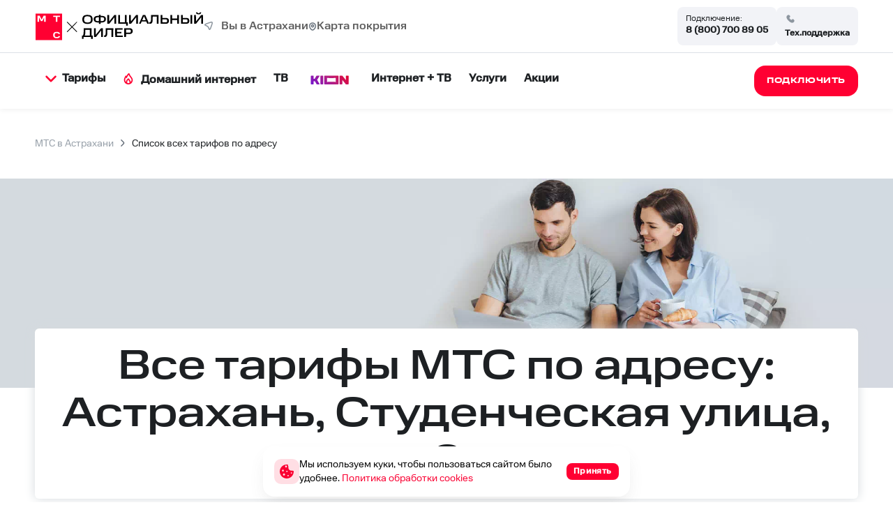

--- FILE ---
content_type: text/html; charset=utf-8
request_url: https://astrahan.mtsru.ru/tarifs/studencheskaya-ulica-6
body_size: 80387
content:
<!doctype html><html lang="ru">
<head prefix="og: http://ogp.me/ns#">
<meta charset="UTF-8">
<meta name="format-detection" content="telephone=no">
<meta id="viewport" name="viewport" content="width=device-width,initial-scale=1.0,shrink-to-fit=no">
<title>Тарифы МТС по адресу: Астрахань, Студенческая улица, 6</title>
<meta name="referrer" content="unsafe-url">
<link rel="canonical" href="https://astrahan.mtsru.ru/tarifs/studencheskaya-ulica-6">
<meta property="og:site_name" content="МТС"><meta property="og:type" content="website">
<meta name="description" content="⭐️⭐️⭐️⭐️⭐️ Все актуальные тарифы МТС в Астрахани по адресу: в Астрахани, Студенческая улица, 6 на высокоскоростной интернет, ТВ, мобильную связь. ✅ Тарифы и условия подключения."><meta property="og:description" content="⭐️⭐️⭐️⭐️⭐️ Все актуальные тарифы МТС в Астрахани по адресу: в Астрахани, Студенческая улица, 6 на высокоскоростной интернет, ТВ, мобильную связь. ✅ Тарифы и условия подключения."><meta name="twitter:card" content="summary">
<meta property="og:title" content="Тарифы МТС по адресу: Астрахань, Студенческая улица, 6">
<meta property="og:url" content="https://astrahan.mtsru.ru/tarifs/studencheskaya-ulica-6"><meta property="og:image" content="https://astrahan.mtsru.ru/files/page/mts-logo-rgb-120-min.png"><meta name="twitter:image:src" content="https://astrahan.mtsru.ru/files/page/mts-logo-rgb-120-min.png"><meta name="robots" content="all">
<link rel="shortcut icon" href="/files/page/d1favicon.ico">
<script>var cpviewportWidth=screen.width;if(window.innerWidth==screen.height){cpviewportWidth=screen.height;}if (window.innerWidth < 80) document.getElementById("viewport").content = "width=device-width,initial-scale="+(window.innerWidth/80)+",shrink-to-fit=no";window.addEventListener("orientationchange", function() {document.getElementById("viewport").content = "width=device-width,initial-scale=1.0,shrink-to-fit=no";if(cpviewportWidth==screen.height){cpviewportWidth=screen.width;}else{cpviewportWidth=screen.height;}if(cpviewportWidth<80) {document.getElementById("viewport").content = "width=device-width,initial-scale="+(cpviewportWidth/80)+",shrink-to-fit=no";setTimeout(function() {document.getElementById("viewport").content = "width=device-width,initial-scale=1.0,shrink-to-fit=no";document.getElementById("viewport").content = "width=device-width,initial-scale="+(cpviewportWidth/80)+",shrink-to-fit=no";}, 500);}});</script>
<style>html{min-height:100%;min-width:100%;-webkit-text-size-adjust:100%;-ms-text-size-adjust:100%;text-size-adjust:100%;}body{margin:0;-webkit-font-smoothing:antialiased}audio,canvas,progress,video{display:inline-block;vertical-align:baseline}input,textarea{text-align:inherit;}input,textarea,select,button,.bh1 h1,.bh2 h2,.bh3 h3,.bh4 h4{font-size:inherit;font-weight:inherit;letter-spacing:inherit;line-height:inherit}input:not([type="file"]),textarea,select,button{font-family:inherit}input[type="file"]{letter-spacing:normal;line-height:normal;font-weight:400}label{white-space:normal}.liItem{white-space:nowrap}input[type=checkbox],input[type=radio]{vertical-align:middle;margin:-3px 5px 0 0}audio:not([controls]){display:none;height:0}sub,sup{position:relative;font-size:75%;line-height:0;vertical-align:baseline}sup{top:-.5em}sub{bottom:-.25em}b,strong{font-weight:700}pre{overflow:auto}hr{height:0;-webkit-box-sizing:content-box;box-sizing:content-box;border:0;border-top:1px solid #eee}blockquote{margin:0 15px;border-left:2px solid #bbb;padding:0 15px;clear:both}.tb{border-collapse:collapse;border:0}.tb .td,form{padding:0;border:0}form{margin:0}.form100,.irz{width:100% !important;height:100% !important}p{padding:0;margin:0}h1,h2,h3,h4,h5,h6{margin:0;font-weight:inherit}img{border:0}.left{float:left}.right{float:right}.center{margin:0 auto}.link,.cursor,label,.phswipet{cursor:pointer}label{user-select:none}a{outline-style:none}a:hover{text-decoration:none}.formR input.input,.formR textarea{border:0;margin:0;padding:0 5px 0 5px;width:100%;height:100%;display:block}.formR button{display:block;margin:0;padding:0;cursor:pointer;background:none;border:none;text-align:center}.formR select{border:0;margin:0;width:100%;height:100%;display:block}select option{background-color:inherit;}.formR textarea{overflow:auto;resize:none}.formR .url{display:none}.line{width:100%;height:0;font-size:0;line-height:0;padding:0;top:50%;position:absolute;left:0}.lineV{width:0;font-size:0;padding:0;margin:0 auto;height:100%}.bl{vertical-align:top;display:inline-block}figcaption{overflow:hidden;margin:0;-webkit-box-sizing:border-box;box-sizing:border-box}.flipfront{overflow:hidden;opacity:0;transform:perspective(800px)rotateY(-180deg);backface-visibility:hidden;top:0;left:0;height:100%;width:100%;position:absolute;z-index:-1;transition:1.0s;-webkit-box-sizing:border-box;box-sizing:border-box}div{border-collapse:separate}.scroll1{overflow:auto}.scroll2{overflow-x:scroll;overflow-y:hidden;white-space:nowrap}.scroll3{overflow-y:scroll;overflow-x:hidden}.wh100{width:100%;height:100%}.owl-carousel{overflow:hidden;white-space:nowrap;}.h100{height:100%}.w100{width:100%}.smenu > .pop2,.smenu2 > .pop2{display:none;position:absolute;z-index:2000}.pop2{text-align:left}.irz,.smenu:hover > .pop2,.hover2 > .pop2{display:block}.links{text-decoration:none !important}.statbar,.virtuals,.droppable,.pgdiv,.tddiv,.relative,.wrapzoom3{position:relative}.wrapzoom3{width:100%;}.statbar{top:auto !important;left:auto !important;bottom:auto !important;right:auto !important}.fixbar,.fixbott{position:fixed !important;will-change:transform;height:0}.fixbar{top:0}.fixbott{bottom:0}.ascroll{position:absolute;z-index:-100;font-size:0}.ascroll span{position:absolute;top:0}.phidden{visibility:hidden;width:0;height:0.1px;overflow:hidden;opacity:0}.phidden2{display:none}.vdis{height:100%;position:relative}.virtuals{width:100%}.cpdimming{background:rgba(0,0,0,0.8);z-index:919;position:fixed;height:100%;width:100%;left:0;top:0}.droppable,.bgFixs,.vdis,.boxs,.bi,.formR button,.formR select,.formR input.input,.formR textarea{-webkit-box-sizing:border-box;box-sizing:border-box}.vdis,.droppable{height:100%;margin:0 auto}.bi{display:block;position:relative;height:100%}.bgFixs,.bgFixBody{overflow:hidden;top:0;left:0;width:100%}.bgFixs{margin:auto;position:absolute;z-index:-3;bottom:0;right:0}.bgFixBody{z-index:-100;height:100%;position:fixed;pointer-events:none}.bgVY1{position:absolute;top:0;left:0;width:100%;height:100%}.bgV0{position:absolute;width:100%;height:100%;z-index:0;top:0;left:0}.bgVY2{position:relative;padding-bottom:56.25%;max-width:100%;height:0}.bgVY2 .youtubef{position:absolute;top:0;left:0;width:100%;height:100%;opacity:0;transition:opacity .8s linear}.bgV1{overflow:hidden;position:absolute;width:100%;height:100%;left:0;top:0;pointer-events:none}.bgV2::-webkit-media-controls-play-button,.bgV2::-webkit-media-controls-start-playback-button{opacity:0;pointer-events:none;width:5px}.bgV2{position:absolute;top:50%;left:50%;min-width:100%;min-height:100%;width:auto;height:auto;-webkit-transform:translate(-50%,-50%);transform:translate(-50%,-50%);opacity:0;transition:opacity .8s linear}.bgV2.is-playing,.youtubef.is-playing{opacity:1}@supports(object-fit:cover){.bgV2{-webkit-transform:none;transform:none;top:0;left:0;width:100%;height:100%;object-fit:cover}}@supports (-ms-ime-align:auto){.bgV2{top:50%;left:50%;width:auto;height:auto;transform:translate(-50%, -50%);object-fit:none;}}.sUptop{top:0}.sUpbottom{bottom:0}.sUptop,.sUpbottom{position:fixed;width:100%;left:0;height:0;z-index:600}#sUpB{cursor:pointer;opacity:0;z-index:600}.hide2{display:none}.formR input[type="number"]{padding:5px}.parPerSel{text-decoration:none !important}.flip-clock-wrapper ul:first-child{margin-right:.1em}.flip-clock-wrapper .tDay .tcells,.flip-clock-wrapper .tHour .tcells,.flip-clock-wrapper .tMin .tcells,.flip-clock-wrapper .tSec .tcells{white-space:nowrap}.flip-clock-wrapper{user-select:none}.flip-clock-wrapper ul{list-style:none;position:relative;display:inline-block;margin:0;padding:0}.flip-clock-wrapper ul li{z-index:1;position:absolute;left:0;top:0;width:100%;height:100%}.flip-clock-wrapper ul li:first-child{z-index:2}.flip-clock-wrapper ul li.flipsizer{position:relative;z-index:-1;width:auto;height:auto;color:rgba(0,0,0,0)!important;text-shadow:none !important}.flip-clock-wrapper ul li span{display:block;height:100%;-webkit-perspective:200px;perspective:200px;margin:0 !important;overflow:visible !important;cursor:default !important}.flip-clock-wrapper ul li span div{z-index:1;position:absolute;left:0;width:100%;height:50%;overflow:hidden}.flip-clock-wrapper ul li span div .shadow{position:absolute;width:100%;height:100%;z-index:2}.flip-clock-wrapper div.up{top:0}.flip-clock-wrapper div.down{bottom:0}.flip-clock-wrapper ul li span div div.inn{position:absolute;left:0;z-index:1;height:200%;text-align:center;letter-spacing:normal}.flip-clock-wrapper ul li span div.up div.inn{top:0}.flip-clock-wrapper ul li span div.down div.inn{bottom:0}.flip-clock-wrapper td.dots{position:relative;vertical-align:top;width:1px}.flip-clock-wrapper div.dots{letter-spacing:1px;padding:0 .05em}.flip-clock-wrapper ul.play li.flip-clock-before{z-index:3}.flip-clock-wrapper ul li.flip-clock-active{z-index:5}@-webkit-keyframes asd{0%{z-index:2}20%{z-index:4}100%{z-index:4}}@keyframes asd{0%{z-index:2}20%{z-index:4}100%{z-index:4}}@-webkit-keyframes turn{0%{-webkit-transform:rotateX(90deg);opacity:1}100%{-webkit-transform:rotateX(0deg);opacity:1}}@keyframes turn{0%{transform:rotateX(90deg);opacity:1}100%{transform:rotateX(0deg);opacity:1}}@-webkit-keyframes turn2{0%{-webkit-transform:rotateX(0deg);opacity:1}100%{-webkit-transform:rotateX(-90deg);opacity:1}}@keyframes turn2{0%{transform:rotateX(0deg);opacity:1}100%{transform:rotateX(-90deg);opacity:1}}@-webkit-keyframes show-shadow{0%{opacity:0}100%{opacity:1}}@keyframes show-shadow{0%{opacity:0}100%{opacity:1}}@-webkit-keyframes hide-shadow{0%{opacity:1}100%{opacity:0}}@keyframes hide-shadow{0%{opacity:1}100%{opacity:0}}:focus{outline-color:transparent;outline-style:none;}input::-webkit-input-placeholder,textarea::-webkit-input-placeholder{opacity:1;-webkit-transition:opacity .5s;transition:opacity .5s;}input::-moz-placeholder,textarea::-moz-placeholder{opacity:1;-moz-transition:opacity .5s;transition:opacity .5s;}input:-ms-input-placeholder,textarea:-ms-input-placeholder{opacity:1;transition:opacity .5s;}input::placeholder,textarea::placeholder{opacity:1;transition:opacity .5s;}input:focus::-webkit-input-placeholder,textarea:focus::-webkit-input-placeholder{opacity:0;}input:focus::-moz-placeholder,textarea:focus::-moz-placeholder{opacity:0;}input:focus:-ms-input-placeholder,textarea:focus:-ms-input-placeholder{opacity:0;}input:focus::placeholder,textarea:focus::placeholder{opacity:0;}.invisible{visibility:hidden;}html,body{margin:0;}div[data-aload]{background-image:none !important;}.popupContent{z-index:921;position:fixed;top:0;left:0;left:0;top:0;right:0;bottom:0;overflow-y:auto;overflow-x:hidden;-webkit-overflow-scrolling:touch;}.popupContent .tddiv{display:-webkit-flex;display:flex;-webkit-align-items:center;align-items:center;min-height:100%;}.popupContent .tddiv::after{display:block;height:100vh;content:"";}html.mobile .popupContent .tddiv::after{height:calc(100vh + 1px);}.popupContent .tddiv .virtuals{position:relative !important}input[type="date"]::-webkit-clear-button,input[type="time"]::-webkit-clear-button{display:none;}input[type="date"]::-ms-clear,input[type="time"]::-ms-clear{display:none;}input[type="date"]::-webkit-inner-spin-button,input[type="time"]::-webkit-inner-spin-button{height:100%;}.screenreader{position:absolute !important;width:1px !important;height:1px !important;overflow:hidden !important;clip:rect(0 0 0 0) !important;}.grays,.graysi .bl,.graysv video{-webkit-filter:grayscale(100%);-ms-filter:grayscale(100%);filter:grayscale(100%);}.grays:hover,.graysi:hover .bl,.graysv.cpsound video,.graysv:hover video:not([data-mouseout]){-webkit-filter:none;-ms-filter:none;filter:none;}summary{outline:0;cursor:pointer;display:block;}summary::-webkit-details-marker{display:none;}summary::-moz-list-bullet{list-style-type:none;}summary::marker{display:none;}details{position:relative;display:block;}summary:before{display:flex;justify-content:center;align-items:center;position:absolute;min-width:1em;height:1em;}summary > .marker svg{width:100%;height:100%;}summary > .marker{position:absolute;}.tcenter{width:100%;}.tcenter > div{height:100.1%;display:-webkit-flex;display:flex;-webkit-align-items:center;align-items:center;-webkit-justify-content:center;justify-content:center;}figure{margin:0;}.mobile body{min-width:80px;}html,body{font-size:16px;line-height:1.25rem;font-weight:400;font-family:MTSText;}h1,.bh1{font-size:3.75rem;line-height:4.3rem;font-weight:500;font-family:MTSWide;}h2,.bh2{font-size:2.5rem;line-height:3rem;font-weight:500;font-family:MTSWide;}h3,.bh3{font-size:2rem;line-height:2.5rem;font-weight:500;font-family:MTSWide;}h4,.bh4{font-size:1.5rem;line-height:1.5rem;font-weight:500;font-family:MTSWide;}body{background-color:rgb(255,255,255);}#b1432,.b1432{overflow:hidden;height:auto;width:100%;}#v1432{z-index:1;}#c_1432{display:-webkit-flex;display:flex;-webkit-flex-direction:row;flex-direction:row;-webkit-align-items:flex-end;align-items:flex-end;-webkit-align-content:flex-start;align-content:flex-start;-webkit-flex-wrap:nowrap;flex-wrap:nowrap;-webkit-justify-content:center;justify-content:center;padding:0px 10px 0px 10px;width:100%;max-width:1480px;}#b1432,.b1432{transition:0.5s;background-color:rgb(250,250,250);}#b1432{-webkit-animation-delay:10s;animation-delay:10s;}#i20852{width:auto;height:auto;padding:0;margin:0px 10px 0px 10px;position:relative;z-index:2;vertical-align:top;display:inline-block;}#b20852{display:-webkit-flex;display:flex;-webkit-flex-direction:column;flex-direction:column;-webkit-align-items:center;align-items:center;-webkit-align-content:center;align-content:center;-webkit-flex-wrap:wrap;flex-wrap:wrap;-webkit-justify-content:flex-start;justify-content:flex-start;padding:10px 10px 10px 10px;}#b14105,.b14105{overflow:hidden;height:auto;width:100%;}#v14105{z-index:52;}#c_14105{display:-webkit-flex;display:flex;-webkit-flex-direction:row;flex-direction:row;-webkit-align-items:center;align-items:center;-webkit-align-content:center;align-content:center;-webkit-flex-wrap:wrap;flex-wrap:wrap;-webkit-justify-content:space-between;justify-content:space-between;padding:10px 0px 10px 0px;width:100%;}#b14105,.b14105{background-color:rgb(255,255,255);}#i14192{width:auto;height:auto;padding:0;margin:0px 15px 0px 0px;position:relative;z-index:2;vertical-align:top;display:inline-block;}#b14192{font-style:normal;text-decoration:none;color:rgb(29,32,35);padding:5px 5px 5px 5px;transition:0.5s;}#b14192.msel,#b14192:hover{text-decoration:none;color:rgb(255,0,50) !important;}#i14127{width:auto;height:auto;margin:0;position:relative;z-index:2;vertical-align:top;display:inline-block;}#b14127{display:-webkit-flex;display:flex;-webkit-flex-direction:row;flex-direction:row;-webkit-align-items:center;align-items:center;-webkit-align-content:center;align-content:center;-webkit-flex-wrap:wrap;flex-wrap:wrap;-webkit-justify-content:flex-start;justify-content:flex-start;padding:0px 0px 0px 0px;}#b14118,.b14118{height:auto;width:100%;}#v14118{z-index:50;}#c_14118{display:-webkit-flex;display:flex;-webkit-flex-direction:row;flex-direction:row;-webkit-align-items:center;align-items:center;-webkit-align-content:center;align-content:center;-webkit-flex-wrap:wrap;flex-wrap:wrap;-webkit-justify-content:space-between;justify-content:space-between;padding:18px 0px 18px 0px;width:100%;}#b14118,.b14118{box-shadow:0 0 8px 0 rgba(41,50,53,0.1);}#b14118,.b14118{background-color:rgb(255,255,255);border-top:1px solid rgb(220,224,230);}#i18432{width:50%;height:auto;margin:0;position:relative;z-index:2;vertical-align:top;display:inline-block;}#b18432{font-style:normal;text-decoration:none;color:rgb(255,255,255);padding:0px 0px 0px 0px;border-right:2px solid rgb(255,255,255);} #b18432 a{color:rgb(255,255,255);}#b18432:hover{text-decoration:none;}#b400,.b400{overflow:hidden;height:auto;width:100%;}#v400{z-index:1;}#c_400{display:-webkit-flex;display:flex;-webkit-flex-direction:row;flex-direction:row;-webkit-align-items:center;align-items:center;-webkit-align-content:center;align-content:center;-webkit-flex-wrap:wrap;flex-wrap:wrap;-webkit-justify-content:center;justify-content:center;padding:10px 10px 10px 10px;}#c_400{transition:0.5s;}#b400{}#b10014,.b10014{overflow:hidden;height:auto;width:100%;}#v10014{z-index:1;}#c_10014{display:-webkit-flex;display:flex;-webkit-flex-direction:row;flex-direction:row;-webkit-align-items:flex-start;align-items:flex-start;-webkit-align-content:center;align-content:center;-webkit-flex-wrap:wrap;flex-wrap:wrap;-webkit-justify-content:center;justify-content:center;padding:20px 0px 10px 0px;}#c_10014{transition:0.5s;}#b10014{}#b3704,.b3704{height:auto;min-height:100vh;width:75%;}#v3704{z-index:1;}#b3704{margin:0;float:right;}.bgFixc_3704,.bgFixedc_3704{left:auto;right:0;}#v3704:after{content:"";display:block;clear:both;visibility:hidden;line-height:0;height:0;}#c_3704{display:-webkit-flex;display:flex;-webkit-flex-direction:row;flex-direction:row;-webkit-align-items:flex-start;align-items:flex-start;-webkit-align-content:flex-start;align-content:flex-start;-webkit-flex-wrap:wrap;flex-wrap:wrap;-webkit-justify-content:flex-start;justify-content:flex-start;padding:0px 0px 0px 0px;min-height:100vh;}#c_3704{transition:0.5s;background-color:rgb(255,255,255);}#b3704{}#b450,.b450{overflow:hidden;height:auto;width:100%;}#v450{z-index:3;}#c_450{display:-webkit-flex;display:flex;-webkit-flex-direction:row;flex-direction:row;-webkit-align-items:flex-start;align-items:flex-start;-webkit-align-content:flex-start;align-content:flex-start;-webkit-flex-wrap:wrap;flex-wrap:wrap;-webkit-justify-content:center;justify-content:center;padding:20px 0px 20px 0px;width:100%;}#b450,.b450{}#i451{width:100%;height:auto;margin:0;position:relative;z-index:2;vertical-align:top;display:inline-block;}#b451{font-size:0.87rem;line-height:1.25rem;}#b451{font-style:normal;text-decoration:none;padding:0px 0px 0px 0px;color:rgb(29,32,35);}#b451 a{color:rgb(150,159,168);}#b451:hover{text-decoration:none;}#b1419,.b1419{overflow:hidden;height:auto;width:100%;}#v1419{z-index:1;}#c_1419{display:-webkit-flex;display:flex;-webkit-flex-direction:row;flex-direction:row;-webkit-align-items:center;align-items:center;-webkit-align-content:center;align-content:center;-webkit-flex-wrap:wrap;flex-wrap:wrap;-webkit-justify-content:center;justify-content:center;padding:10px 10px 10px 10px;max-width:1480px;}#c_1419{}#b1419{-webkit-animation-duration:1s;animation-duration:1s;}#b538,.b538{overflow:hidden;height:auto;width:100%;}#v538{z-index:1;}#c_538{display:-webkit-flex;display:flex;-webkit-flex-direction:row;flex-direction:row;-webkit-align-items:flex-end;align-items:flex-end;-webkit-align-content:flex-start;align-content:flex-start;-webkit-flex-wrap:nowrap;flex-wrap:nowrap;-webkit-justify-content:center;justify-content:center;padding:0px 10px 0px 10px;width:100%;max-width:1480px;}#b538,.b538{transition:0.5s;background-color:rgb(250,250,250);}#b538{-webkit-animation-delay:10s;animation-delay:10s;}#b14305,.b14305{overflow:hidden;height:auto;width:100%;}#v14305{z-index:1;}#c_14305{display:-webkit-flex;display:flex;-webkit-flex-direction:row;flex-direction:row;-webkit-align-items:flex-end;align-items:flex-end;-webkit-align-content:flex-start;align-content:flex-start;-webkit-flex-wrap:nowrap;flex-wrap:nowrap;-webkit-justify-content:center;justify-content:center;padding:0px 10px 0px 10px;width:100%;max-width:1480px;}#b14305,.b14305{transition:0.5s;background-color:rgb(250,250,250);}#b14305{-webkit-animation-delay:10s;animation-delay:10s;}#i20848{width:auto;height:auto;max-width:800px;padding:0;margin:0px 10px 0px 10px;position:relative;z-index:2;vertical-align:top;display:inline-block;}#b20848{display:-webkit-flex;display:flex;-webkit-flex-direction:column;flex-direction:column;-webkit-align-items:center;align-items:center;-webkit-align-content:center;align-content:center;-webkit-flex-wrap:wrap;flex-wrap:wrap;-webkit-justify-content:flex-start;justify-content:flex-start;padding:10px 10px 10px 10px;}#i20844{width:auto;height:auto;padding:0;margin:0px 10px 0px 10px;position:relative;z-index:2;vertical-align:top;display:inline-block;}#b20844{display:-webkit-flex;display:flex;-webkit-flex-direction:column;flex-direction:column;-webkit-align-items:center;align-items:center;-webkit-align-content:center;align-content:center;-webkit-flex-wrap:wrap;flex-wrap:wrap;-webkit-justify-content:flex-start;justify-content:flex-start;padding:10px 10px 10px 10px;}#i20843{width:auto;height:auto;padding:0;margin:0px 10px 0px 10px;position:relative;z-index:2;vertical-align:top;display:inline-block;}#b20843{padding:0px 0px 0px 0px;line-height:0;font-size:0;}#b20843 .bl{width:100%;}#i20843 a{color:rgb(97,48,22);}#b20843:hover a{text-decoration:none;}#b20843:hover{}#i20850{width:auto;height:auto;padding:0;margin:10px 10px 10px 10px;position:relative;z-index:2;vertical-align:top;display:inline-block;}#b20850{text-align:center;}#b20850{font-style:normal;text-decoration:none;color:rgb(255,255,255);padding:8px 30px 8px 30px;transition:0.5s;} #b20850 a{color:rgb(51,51,51);}#b20850:hover{text-decoration:none;}#i20854{width:auto;height:auto;padding:0;margin:10px 10px 10px 10px;position:relative;z-index:2;vertical-align:top;display:inline-block;}#b20854{text-align:center;}#b20854{font-style:normal;text-decoration:none;color:rgb(255,255,255);padding:8px 30px 8px 30px;transition:0.5s;} #b20854 a{color:rgb(51,51,51);}#b20854:hover{text-decoration:none;}#i18413{width:auto;height:auto;padding:0;margin:5px 5px 5px 5px;position:relative;z-index:2;vertical-align:top;display:inline-block;}#b18413{font-size:12px;font-weight:700;letter-spacing:1px;text-align:center;}#b18413{font-style:normal;text-decoration:none;color:rgb(255,255,255);padding:0px 0px 0px 0px;transition:0.5s;background-color:rgb(255,0,50);border-radius:16px 16px 16px 16px;} #b18413 a{color:rgb(51,51,51);}#b18413:hover{text-decoration:none;background-color:rgb(255,0,50) !important;}#i20847{width:auto;height:auto;padding:0;margin:0px 10px 0px 10px;position:relative;z-index:2;vertical-align:top;display:inline-block;}#b20847{padding:0px 0px 0px 0px;line-height:0;font-size:0;}#b20847 .bl{width:100%;}#i20847 a{color:rgb(97,48,22);}#b20847:hover a{text-decoration:none;}#b20847:hover{}#i24721{width:100%;height:auto;margin:0;position:relative;z-index:2;vertical-align:top;display:inline-block;}#b24721{text-align:center;}#b24721{font-style:normal;text-decoration:none;color:rgb(98,108,119);padding:230px 10px 30px 10px;} #b24721 a{color:rgb(51,51,51);}#b24721:hover{text-decoration:none;}#i20841{width:100%;height:auto;padding:10px 10px 10px 10px;margin:0;position:relative;z-index:2;vertical-align:top;display:inline-block;}#b20841{font-style:normal;text-decoration:none;color:rgb(51,51,51);padding:10px 10px 10px 10px;transition:0.5s;} #b20841 a{color:rgb(51,51,51);}#b20841:hover{text-decoration:none;}#b20841:hover a{color:rgb(255,0,50) !important;}#i24714{width:100%;height:auto;max-width:640px;margin:0;position:relative;z-index:2;vertical-align:top;display:inline-block;}#b24714{display:-webkit-flex;display:flex;-webkit-flex-direction:row;flex-direction:row;-webkit-align-items:center;align-items:center;-webkit-align-content:flex-start;align-content:flex-start;-webkit-flex-wrap:wrap;flex-wrap:wrap;-webkit-justify-content:center;justify-content:center;padding:32px 20px 20px 20px;background-color:rgb(255,255,255);border-radius:32px 32px 32px 32px;}#i18037{width:auto;height:auto;margin:0;position:relative;z-index:2;vertical-align:top;display:inline-block;}#b18037{font-weight:500;}#b18037{display:-webkit-flex;display:flex;-webkit-flex-direction:row;flex-direction:row;-webkit-align-items:center;align-items:center;-webkit-align-content:flex-start;align-content:flex-start;-webkit-flex-wrap:wrap;flex-wrap:wrap;-webkit-justify-content:flex-start;justify-content:flex-start;padding:0px 5px 0px 0px;}#b10155,.b10155{overflow:hidden;height:auto;min-height:200px;}#v10155{z-index:1;}#b10155{margin:0;float:left;}.bgFixc_10155,.bgFixedc_10155{left:0;right:auto;}#v10155:after{content:"";display:block;clear:both;visibility:hidden;line-height:0;height:0;}#c_10155{display:-webkit-flex;display:flex;-webkit-flex-direction:row;flex-direction:row;-webkit-align-items:flex-start;align-items:flex-start;-webkit-align-content:flex-start;align-content:flex-start;-webkit-flex-wrap:wrap;flex-wrap:wrap;-webkit-justify-content:flex-end;justify-content:flex-end;padding:10px 10px 10px 10px;min-height:200px;width:100px;}#c_10155{transition:0.5s;}#b10155{-webkit-animation-delay:10s;animation-delay:10s;}#i41673{width:100%;height:auto;max-width:300px;margin:0;position:relative;z-index:2;vertical-align:top;display:inline-block;}#b41673{font-size:12px;letter-spacing:1px;text-align:center;}#b41673{font-style:normal;text-decoration:none;color:rgb(255,255,255);padding:8px 30px 8px 30px;transition:0.5s;} #b41673 a{color:rgb(51,51,51);}#b41673:hover{text-decoration:none;}#i10156{width:50px;height:50px;padding:0;margin:0px 15px 10px 0px;position:relative;z-index:2;vertical-align:top;display:inline-block;}#b10156{display:-webkit-flex;display:flex;-webkit-flex-direction:row;flex-direction:row;-webkit-align-items:center;align-items:center;-webkit-align-content:center;align-content:center;-webkit-flex-wrap:wrap;flex-wrap:wrap;-webkit-justify-content:flex-start;justify-content:flex-start;padding:10px 10px 10px 10px;background:url("/files/block/callback.webp") center center / contain no-repeat;}#i36118{width:auto;height:auto;padding:0;margin:10px 10px 10px 10px;position:relative;z-index:2;vertical-align:top;display:inline-block;}#b36118{display:-webkit-flex;display:flex;-webkit-flex-direction:column;flex-direction:column;-webkit-align-items:center;align-items:center;-webkit-align-content:center;align-content:center;-webkit-flex-wrap:wrap;flex-wrap:wrap;-webkit-justify-content:center;justify-content:center;padding:10px 0px 10px 0px;}#i41558{width:100%;height:20px;margin:0;position:relative;z-index:2;vertical-align:top;display:inline-block;}#b41558{display:-webkit-flex;display:flex;-webkit-flex-direction:row;flex-direction:row;-webkit-align-items:flex-start;align-items:flex-start;-webkit-align-content:flex-start;align-content:flex-start;-webkit-flex-wrap:wrap;flex-wrap:wrap;-webkit-justify-content:flex-start;justify-content:flex-start;padding:0px 0px 0px 0px;}#b21829,.b21829{overflow:hidden;height:auto;width:100%;}#v21829{z-index:1;}#c_21829{display:-webkit-flex;display:flex;-webkit-flex-direction:row;flex-direction:row;-webkit-align-items:center;align-items:center;-webkit-align-content:flex-start;align-content:flex-start;-webkit-flex-wrap:wrap;flex-wrap:wrap;-webkit-justify-content:center;justify-content:center;padding:20px 10px 20px 10px;width:100%;max-width:1480px;}#b21829,.b21829{}#b21829{}#i18431{width:95%;height:auto;min-height:100px;margin:0;position:relative;z-index:2;vertical-align:top;display:inline-block;}#b18431{font-size:120%;}#b18431{display:-webkit-flex;display:flex;-webkit-flex-direction:row;flex-direction:row;-webkit-align-items:flex-start;align-items:flex-start;-webkit-align-content:flex-start;align-content:flex-start;-webkit-flex-wrap:wrap;flex-wrap:wrap;-webkit-justify-content:flex-start;justify-content:flex-start;padding:0px 0px 0px 0px;min-height:100px;transition:0.5s;}#i29929{width:48%;height:auto;margin:0;position:relative;z-index:2;vertical-align:top;display:inline-block;}#b29929{font-size:12px;}#b29929{font-style:normal;text-decoration:none;padding:0px 0px 0px 0px;color:rgb(98,108,119);}#b29929:hover{text-decoration:none;}#i35815{width:auto;height:auto;margin:0;position:relative;z-index:2;vertical-align:top;display:inline-block;}#b35815{font-style:normal;text-decoration:none;color:rgb(29,32,35);padding:0px 0px 0px 0px;transition:0.5s;}#b35815.msel,#b35815:hover{text-decoration:none;}#i35819{width:100%;height:auto;margin:0;position:relative;z-index:2;vertical-align:top;display:inline-block;}#b35819{font-size:12px;font-weight:600;letter-spacing:1px;text-align:center;}#b35819{font-style:normal;text-decoration:none;color:rgb(29,32,35);padding:10px 0px 10px 0px;font-family:MTSWide;background-color:rgb(242,243,247);border-radius:12px 12px 12px 12px;} #b35819 a{color:rgb(29,32,35);}#b35819:hover{text-decoration:none;}#i14193{width:auto;height:auto;padding:0;margin:0px 15px 0px 0px;position:relative;z-index:2;vertical-align:top;display:inline-block;}#b14193{font-style:normal;text-decoration:none;color:rgb(29,32,35);padding:5px 5px 5px 5px;transition:0.5s;}#b14193.msel,#b14193:hover{text-decoration:none;color:rgb(255,0,50) !important;}#i35817{width:100%;height:auto;max-width:300px;margin:0;position:relative;z-index:2;vertical-align:top;display:inline-block;}#b35817{display:-webkit-flex;display:flex;-webkit-flex-direction:row;flex-direction:row;-webkit-align-items:center;align-items:center;-webkit-align-content:flex-start;align-content:flex-start;-webkit-flex-wrap:wrap;flex-wrap:wrap;-webkit-justify-content:flex-start;justify-content:flex-start;padding:16px 0px 0px 0px;}#i29937{width:48%;height:auto;margin:0;position:relative;z-index:2;vertical-align:top;display:inline-block;}#b29937{font-size:12px;}#b29937{font-style:normal;text-decoration:none;padding:0px 0px 0px 0px;color:rgb(98,108,119);}#b29937:hover{text-decoration:none;}#i29933{width:48%;height:auto;margin:0;position:relative;z-index:2;vertical-align:top;display:inline-block;}#b29933{font-size:12px;}#b29933{font-style:normal;text-decoration:none;padding:0px 0px 0px 0px;color:rgb(98,108,119);}#b29933:hover{text-decoration:none;}#i41670{width:100%;height:auto;margin:0;position:relative;z-index:2;vertical-align:top;display:inline-block;}#b41670{display:-webkit-flex;display:flex;-webkit-flex-direction:row;flex-direction:row;-webkit-align-items:center;align-items:center;-webkit-align-content:flex-start;align-content:flex-start;-webkit-flex-wrap:nowrap;flex-wrap:nowrap;-webkit-justify-content:flex-start;justify-content:flex-start;padding:4px 4px 4px 4px;background-color:rgb(242,243,247);border-radius:16px 16px 16px 16px;}#i21282{width:auto;height:auto;padding:0;margin:0px 15px 0px 0px;position:relative;z-index:2;vertical-align:top;display:inline-block;}#b21282{font-style:normal;text-decoration:none;color:rgb(29,32,35);padding:5px 5px 5px 5px;transition:0.5s;}#b21282.msel,#b21282:hover{text-decoration:none;color:rgb(255,0,50) !important;}#i20839{width:auto;height:auto;padding:0;margin:0px 10px 0px 10px;position:relative;z-index:2;vertical-align:top;display:inline-block;}#b20839{padding:0px 0px 0px 0px;line-height:0;font-size:0;}#b20839 .bl{width:100%;}#i20839 a{color:rgb(97,48,22);}#b20839:hover a{text-decoration:none;}#b20839:hover{}#i20845{width:100%;height:auto;padding:10px 10px 10px 10px;margin:0;position:relative;z-index:2;vertical-align:top;display:inline-block;}#b20845{font-style:normal;text-decoration:none;color:rgb(51,51,51);padding:10px 10px 10px 10px;transition:0.5s;} #b20845 a{color:rgb(51,51,51);}#b20845:hover{text-decoration:none;}#b20845:hover a{color:rgb(255,0,50) !important;}#i41668{width:32px;height:32px;position:absolute;z-index:8;top:30px;right:20px;margin:auto auto;}#b41668{text-align:center;}#b41668{font-style:normal;text-decoration:none;color:rgb(51,51,51);padding:0px 0px 0px 0px;background-color:rgb(242,243,247);border-radius:12px 12px 12px 12px;} #b41668 a{color:rgb(51,51,51);}#b41668:hover{text-decoration:none;}#i41669{width:32px;height:32px;position:absolute;z-index:16;top:30px;right:20px;margin:auto auto;}#b41669{text-align:center;}#b41669{font-style:normal;text-decoration:none;color:rgb(51,51,51);padding:0px 0px 0px 0px;background-color:rgb(242,243,247);border-radius:12px 12px 12px 12px;} #b41669 a{color:rgb(51,51,51);}#b41669:hover{text-decoration:none;}#i35808{width:auto;height:auto;margin:0;position:relative;z-index:2;vertical-align:top;display:inline-block;}#b35808{font-size:0.75rem;line-height:0.75rem;}#b35808{display:-webkit-flex;display:flex;-webkit-flex-direction:row;flex-direction:row;-webkit-align-items:stretch;align-items:stretch;-webkit-align-content:space-between;align-content:space-between;-webkit-flex-wrap:wrap;flex-wrap:wrap;-webkit-justify-content:flex-start;justify-content:flex-start;padding:0px 0px 0px 0px;}#i35809{width:auto;height:auto;margin:0;position:relative;z-index:2;vertical-align:top;display:inline-block;}#b35809{line-height:1.06rem;}#b35809{font-style:normal;text-decoration:none;color:rgb(29,32,35);padding:9px 12px 9px 12px;background-color:rgb(242,243,247);border-radius:8px 8px 8px 8px;} #b35809 a{color:rgb(29,32,35);}#b35809:hover{text-decoration:none;}#i4837{width:100%;height:auto;margin:0;position:relative;z-index:2;vertical-align:top;display:inline-block;}#b4837{display:-webkit-flex;display:flex;-webkit-flex-direction:row;flex-direction:row;-webkit-align-items:center;align-items:center;-webkit-align-content:center;align-content:center;-webkit-flex-wrap:wrap;flex-wrap:wrap;-webkit-justify-content:space-between;justify-content:space-between;padding:32px 0px 10px 0px;transition:1.1s;}#i35816{width:32px;height:32px;margin:0;position:relative;z-index:2;vertical-align:top;display:inline-block;}#b35816{text-align:center;}#b35816{font-style:normal;text-decoration:none;color:rgb(51,51,51);padding:0px 0px 0px 0px;background-color:rgb(242,243,247);border-radius:12px 12px 12px 12px;} #b35816 a{color:rgb(51,51,51);}#b35816:hover{text-decoration:none;}#i35805{width:auto;height:auto;margin:0;position:relative;z-index:2;vertical-align:top;display:inline-block;}#b35805{font-style:normal;text-decoration:none;color:rgb(29,32,35);padding:0px 0px 0px 0px;transition:0.5s;}#b35805.msel,#b35805:hover{text-decoration:none;}#i35806{width:auto;height:auto;margin:0;position:relative;z-index:2;vertical-align:top;display:none;}#b35806{font-style:normal;text-decoration:none;color:rgb(29,32,35);padding:0px 0px 0px 0px;transition:0.5s;}#b35806.msel,#b35806:hover{text-decoration:none;}#i35807{width:auto;height:auto;margin:0;position:relative;z-index:2;vertical-align:top;display:inline-block;}#b35807{font-weight:bold;}#b35807{font-style:normal;text-decoration:none;color:rgb(29,32,35);padding:0px 0px 0px 0px;transition:0.5s;}#b35807.msel,#b35807:hover{text-decoration:none;}#i14200{width:auto;height:auto;padding:0;margin:0px 10px 0px 10px;position:relative;z-index:2;vertical-align:top;display:inline-block;}#b14200{text-align:center;}#b14200{font-style:normal;text-decoration:none;color:rgb(98,108,119);padding:0px 0px 5px 0px;transition:0.5s;} #b14200 a{color:rgb(98,108,119);}#b14200:hover{text-decoration:none;color:rgb(255,0,50) !important;}#b14200:hover a{color:rgb(255,0,50) !important;}#i36133{width:auto;height:auto;margin:0;position:relative;z-index:2;vertical-align:top;display:inline-block;}#b36133{font-size:20px;font-weight:500;line-height:24px;}#b36133{font-style:normal;text-decoration:none;color:rgb(255,255,255);padding:0px 10px 0px 5px;} #b36133 a{color:rgb(255,255,255);}#b36133:hover{text-decoration:none;}#i36089{width:auto;height:auto;margin:0;position:relative;z-index:2;vertical-align:top;display:inline-block;}#b36089{display:-webkit-flex;display:flex;-webkit-flex-direction:row;flex-direction:row;-webkit-align-items:center;align-items:center;-webkit-align-content:center;align-content:center;-webkit-flex-wrap:wrap;flex-wrap:wrap;-webkit-justify-content:flex-start;justify-content:flex-start;padding:9px 12px 9px 12px;background-color:rgb(242,243,247);border-radius:8px 8px 8px 8px;}#i36090{width:auto;height:auto;margin:0;position:relative;z-index:2;vertical-align:top;display:inline-block;}#b36090{line-height:1;}#b36090{font-style:normal;text-decoration:none;color:rgb(41,50,53);padding:0px 0px 0px 0px;} #b36090 a{color:rgb(0,124,255);}#b36090:hover{text-decoration:none;}#i36125{width:auto;height:auto;padding:0;margin:10px 10px 10px 10px;position:relative;z-index:2;vertical-align:top;display:inline-block;}#b36125{display:-webkit-flex;display:flex;-webkit-flex-direction:column;flex-direction:column;-webkit-align-items:center;align-items:center;-webkit-align-content:center;align-content:center;-webkit-flex-wrap:wrap;flex-wrap:wrap;-webkit-justify-content:center;justify-content:center;padding:10px 0px 10px 0px;}#i36122{width:auto;height:auto;min-width:224px;padding:0;margin:10px 10px 10px 10px;position:relative;z-index:2;vertical-align:top;display:inline-block;}#b36122{display:-webkit-flex;display:flex;-webkit-flex-direction:row;flex-direction:row;-webkit-align-items:center;align-items:center;-webkit-align-content:center;align-content:center;-webkit-flex-wrap:wrap;flex-wrap:wrap;-webkit-justify-content:center;justify-content:center;padding:8px 10px 8px 10px;background-color:rgb(41,182,246);border-radius:100px 100px 100px 100px;}#i41231{width:100%;height:auto;margin:0;position:relative;z-index:2;vertical-align:top;display:inline-block;}#b41231{font-size:40px;}#b41231{color:rgb(29,32,35);font-style:normal;text-decoration:none;padding:0px 0px 17px 0px;}#b41231:hover{text-decoration:none;}#i18412{width:auto;height:auto;padding:0;margin:5px 5px 5px 5px;position:relative;z-index:2;vertical-align:top;display:inline-block;}#b18412{font-size:120%;}#b18412{font-style:normal;text-decoration:none;color:rgb(51,51,51);padding:0px 0px 0px 0px;} #b18412 a{color:rgb(0,0,0);}#b18412:hover{text-decoration:none;}#i14199{width:auto;height:auto;margin:0;position:relative;z-index:2;vertical-align:top;display:none;}#b14199{font-size:13px;font-weight:500;}#b14199{display:-webkit-flex;display:flex;-webkit-flex-direction:row;flex-direction:row;-webkit-align-items:center;align-items:center;-webkit-align-content:flex-end;align-content:flex-end;-webkit-flex-wrap:wrap;flex-wrap:wrap;-webkit-justify-content:flex-start;justify-content:flex-start;padding:0px 0px 0px 0px;}#i14129{width:auto;height:auto;padding:0;margin:0px 15px 0px 0px;position:relative;z-index:2;vertical-align:top;display:inline-block;}#b14129{font-style:normal;text-decoration:none;color:rgb(29,32,35);padding:5px 5px 5px 5px;transition:0.5s;}#b14129.msel,#b14129:hover{text-decoration:none;color:rgb(255,0,50) !important;}#i14130{width:auto;height:auto;padding:0;margin:0px 15px 0px 0px;position:relative;z-index:2;vertical-align:top;display:inline-block;}#b14130{text-align:center;}#b14130{font-style:normal;text-decoration:none;color:rgb(29,32,35);padding:5px 5px 5px 5px;transition:0.5s;}#b14130.msel,#b14130:hover{text-decoration:none;color:rgb(255,0,50) !important;}#i14131{width:auto;height:auto;padding:0;margin:0px 15px 0px 0px;position:relative;z-index:2;vertical-align:top;display:inline-block;}#b14131{font-style:normal;text-decoration:none;color:rgb(29,32,35);padding:5px 5px 5px 5px;transition:0.5s;}#b14131.msel,#b14131:hover{text-decoration:none;color:rgb(255,0,50) !important;}#i14132{width:auto;height:auto;padding:0;margin:0px 15px 0px 0px;position:relative;z-index:2;vertical-align:top;display:none;}#b14132{font-style:normal;text-decoration:none;color:rgb(29,32,35);padding:5px 5px 5px 5px;transition:0.5s;}#b14132.msel,#b14132:hover{text-decoration:none;color:rgb(255,0,50) !important;}#i14133{width:auto;height:auto;padding:0;margin:0px 15px 0px 0px;position:relative;z-index:2;vertical-align:top;display:inline-block;}#b14133{text-align:center;}#b14133{font-style:normal;text-decoration:none;color:rgb(29,32,35);padding:5px 5px 5px 5px;transition:0.5s;}#b14133.msel,#b14133:hover{text-decoration:none;color:rgb(255,0,50) !important;}#i20842{width:auto;height:auto;padding:0;margin:10px 10px 10px 10px;position:relative;z-index:2;vertical-align:top;display:inline-block;}#b20842{text-align:center;}#b20842{font-style:normal;text-decoration:none;color:rgb(255,255,255);padding:8px 30px 8px 30px;transition:0.5s;} #b20842 a{color:rgb(51,51,51);}#b20842:hover{text-decoration:none;}#i24730{width:100%;height:auto;margin:0;position:relative;z-index:2;vertical-align:top;display:inline-block;}#b24730{font-size:14px;text-align:center;}#b24730{font-style:normal;text-decoration:none;color:rgb(98,108,119);padding:10px 0px 10px 0px;} #b24730 a{color:rgb(0,0,0);}#b24730:hover{text-decoration:none;}#i24732{width:100%;height:auto;margin:0;position:relative;z-index:2;vertical-align:top;display:inline-block;}#b24732{font-size:14px;}#b24732{display:-webkit-flex;display:flex;-webkit-flex-direction:row;flex-direction:row;-webkit-align-items:flex-start;align-items:flex-start;-webkit-align-content:flex-start;align-content:flex-start;-webkit-flex-wrap:wrap;flex-wrap:wrap;-webkit-justify-content:flex-start;justify-content:flex-start;padding:0px 0px 0px 0px;}#i41664{width:100%;height:auto;margin:0;position:relative;z-index:2;vertical-align:top;display:inline-block;}#b41664{display:-webkit-flex;display:flex;-webkit-flex-direction:row;flex-direction:row;-webkit-align-items:center;align-items:center;-webkit-align-content:flex-start;align-content:flex-start;-webkit-flex-wrap:nowrap;flex-wrap:nowrap;-webkit-justify-content:flex-start;justify-content:flex-start;padding:4px 4px 4px 4px;background-color:rgb(242,243,247);border-radius:16px 16px 16px 16px;}#i24733{width:100%;height:44px;margin:0;position:relative;z-index:2;vertical-align:top;display:inline-block;}#b24733{transition:0.5s;padding:0px 0px 0px 0px;border-radius:12px 12px 12px 12px;border-top:1px solid rgb(188,195,208);border-left:1px solid rgb(188,195,208);border-right:1px solid rgb(188,195,208);border-bottom:1px solid rgb(188,195,208);}#b24733 .field {font-style:normal;text-decoration:none;color:rgb(98,108,119);background-color:rgb(242,243,247);border-radius:12px 12px 12px 12px;}#b24733 .field::-moz-placeholder{color:rgb(98,108,119);}#b24733 .field::-webkit-input-placeholder{color:rgb(98,108,119);}#b24733 .field:-ms-input-placeholder{color:rgb(98,108,119);}#b24733 .placeholder{color:rgb(98,108,119);}#b24733:hover{text-decoration:none;}#i24734{width:100%;height:44px;margin:0;position:relative;z-index:2;vertical-align:top;display:inline-block;}#b24734{transition:0.5s;padding:0px 0px 0px 0px;border-radius:12px 12px 12px 12px;border-top:1px solid rgb(188,195,208);border-left:1px solid rgb(188,195,208);border-right:1px solid rgb(188,195,208);border-bottom:1px solid rgb(188,195,208);}#b24734 .field {font-style:normal;text-decoration:none;color:rgb(29,32,35);background-color:rgb(242,243,247);border-radius:12px 12px 12px 12px;}#b24734 .field::-moz-placeholder{color:rgb(29,32,35);}#b24734 .field::-webkit-input-placeholder{color:rgb(29,32,35);}#b24734 .field:-ms-input-placeholder{color:rgb(29,32,35);}#b24734 .placeholder{color:rgb(29,32,35);}#b24734:hover{text-decoration:none;}#i24735{width:100%;height:44px;margin:0;position:relative;z-index:2;vertical-align:top;display:inline-block;}#b24735{transition:0.5s;padding:0px 0px 0px 0px;border-radius:12px 12px 12px 12px;border-top:1px solid rgb(188,195,208);border-left:1px solid rgb(188,195,208);border-right:1px solid rgb(188,195,208);border-bottom:1px solid rgb(188,195,208);}#b24735 .field {font-style:normal;text-decoration:none;color:rgb(29,32,35);background-color:rgb(242,243,247);border-radius:12px 12px 12px 12px;}#b24735 .field::-moz-placeholder{color:rgb(29,32,35);}#b24735 .field::-webkit-input-placeholder{color:rgb(29,32,35);}#b24735 .field:-ms-input-placeholder{color:rgb(29,32,35);}#b24735 .placeholder{color:rgb(29,32,35);}#b24735:hover{text-decoration:none;}#i24736{width:48%;height:44px;margin:0;position:relative;z-index:2;vertical-align:top;display:inline-block;}#b24736{transition:0.5s;padding:0px 0px 0px 0px;border-radius:12px 12px 12px 12px;border-top:1px solid rgb(188,195,208);border-left:1px solid rgb(188,195,208);border-right:1px solid rgb(188,195,208);border-bottom:1px solid rgb(188,195,208);}#b24736 .field {font-style:normal;text-decoration:none;color:rgb(98,108,119);background-color:rgb(242,243,247);border-radius:12px 12px 12px 12px;}#b24736 .field::-moz-placeholder{color:rgb(98,108,119);}#b24736 .field::-webkit-input-placeholder{color:rgb(98,108,119);}#b24736 .field:-ms-input-placeholder{color:rgb(98,108,119);}#b24736 .placeholder{color:rgb(98,108,119);}#b24736:hover{text-decoration:none;}#i20846{width:auto;height:auto;padding:0;margin:10px 10px 10px 10px;position:relative;z-index:2;vertical-align:top;display:inline-block;}#b20846{text-align:center;}#b20846{font-style:normal;text-decoration:none;color:rgb(255,255,255);padding:8px 30px 8px 30px;transition:0.5s;} #b20846 a{color:rgb(51,51,51);}#b20846:hover{text-decoration:none;}#i20840{width:auto;height:auto;padding:0;margin:0px 10px 0px 10px;position:relative;z-index:2;vertical-align:top;display:inline-block;}#b20840{display:-webkit-flex;display:flex;-webkit-flex-direction:column;flex-direction:column;-webkit-align-items:center;align-items:center;-webkit-align-content:center;align-content:center;-webkit-flex-wrap:wrap;flex-wrap:wrap;-webkit-justify-content:flex-start;justify-content:flex-start;padding:10px 10px 10px 10px;}#i24738{width:23%;height:44px;margin:0;position:relative;z-index:2;vertical-align:top;display:inline-block;}#b24738{transition:0.5s;padding:0px 0px 0px 0px;border-radius:12px 12px 12px 12px;border-top:1px solid rgb(188,195,208);border-left:1px solid rgb(188,195,208);border-right:1px solid rgb(188,195,208);border-bottom:1px solid rgb(188,195,208);}#b24738 .field {font-style:normal;text-decoration:none;color:rgb(98,108,119);background-color:rgb(242,243,247);border-radius:12px 12px 12px 12px;}#b24738 .field::-moz-placeholder{color:rgb(98,108,119);}#b24738 .field::-webkit-input-placeholder{color:rgb(98,108,119);}#b24738 .field:-ms-input-placeholder{color:rgb(98,108,119);}#b24738 .placeholder{color:rgb(98,108,119);}#b24738:hover{text-decoration:none;}#i24739{width:48%;height:auto;margin:0;position:relative;z-index:2;vertical-align:top;display:inline-block;}#b24739{font-size:12px;}#b24739{font-style:normal;text-decoration:none;padding:0px 0px 0px 0px;color:rgb(98,108,119);}#b24739:hover{text-decoration:none;}#i24740{width:100%;height:auto;margin:0;position:relative;z-index:2;vertical-align:top;display:inline-block;}#b24740{font-size:12px;font-weight:700;letter-spacing:1px;}#b24740{width:100%;font-style:normal;text-decoration:none;font-family:MTSWide;padding:14px 20px 14px 20px;color:rgb(255,255,255);background-color:rgb(255,0,50);border-radius:16px 16px 16px 16px;}#b24740:hover{text-decoration:none;}#i24741{width:100%;height:40px;margin:0;position:relative;z-index:2;vertical-align:top;display:none;}#b24741{transition:0.5s;padding:0px 0px 0px 0px;}#b24741 .field {font-style:normal;text-decoration:none;color:rgb(0,0,0);}#b24741 .field::-moz-placeholder{color:rgb(0,0,0);}#b24741 .field::-webkit-input-placeholder{color:rgb(0,0,0);}#b24741 .field:-ms-input-placeholder{color:rgb(0,0,0);}#b24741 .placeholder{color:rgb(0,0,0);}#b24741:hover{text-decoration:none;}#i41665{width:auto;height:auto;min-width:50%;margin:0;position:relative;z-index:2;vertical-align:top;display:inline-block;}#b41665{font-size:12px;font-weight:700;letter-spacing:1px;text-align:center;}#b41665{font-style:normal;text-decoration:none;color:rgb(29,32,35);padding:8px 6px 8px 6px;font-family:MTSWide;transition:0.5s;background-color:rgb(255,255,255);border-radius:12px 12px 12px 12px;} #b41665 a{color:rgb(51,51,51);}#b41665:hover{text-decoration:none;}#i41666{width:auto;height:auto;margin:0;position:relative;z-index:2;vertical-align:top;display:inline-block;}#b41666{font-size:12px;font-weight:700;letter-spacing:1px;text-align:center;}#b41666{font-style:normal;text-decoration:none;color:rgb(29,32,35);padding:8px 6px 8px 6px;font-family:MTSWide;transition:0.5s;border-radius:12px 12px 12px 12px;} #b41666 a{color:rgb(51,51,51);}#b41666:hover{text-decoration:none;}#i24737{width:23%;height:44px;margin:0;position:relative;z-index:2;vertical-align:top;display:inline-block;}#b24737{transition:0.5s;padding:0px 0px 0px 0px;border-radius:12px 12px 12px 12px;border-top:1px solid rgb(188,195,208);border-left:1px solid rgb(188,195,208);border-right:1px solid rgb(188,195,208);border-bottom:1px solid rgb(188,195,208);}#b24737 .field {font-style:normal;text-decoration:none;color:rgb(98,108,119);background-color:rgb(242,243,247);border-radius:12px 12px 12px 12px;}#b24737 .field::-moz-placeholder{color:rgb(98,108,119);}#b24737 .field::-webkit-input-placeholder{color:rgb(98,108,119);}#b24737 .field:-ms-input-placeholder{color:rgb(98,108,119);}#b24737 .placeholder{color:rgb(98,108,119);}#b24737:hover{text-decoration:none;}#i24715{width:auto;height:auto;margin:0;position:relative;z-index:2;vertical-align:top;display:inline-block;}#b24715{font-size:24px;font-weight:600;text-align:center;}#b24715{font-style:normal;text-decoration:none;color:rgb(29,32,35);padding:0px 30px 30px 30px;} #b24715 a{color:rgb(0,0,0);}#b24715:hover{text-decoration:none;}#i18040{width:auto;height:auto;margin:0;position:relative;z-index:2;vertical-align:top;display:inline-block;}#b18040{font-weight:500;}#b18040{font-style:normal;text-decoration:none;color:rgb(94,94,94);padding:0px 0px 0px 0px;transition:0.5s;} #b18040 a{color:rgb(94,94,94);}#b18040:hover{text-decoration:none;color:rgb(0,0,0) !important;}#b18040:hover a{color:rgb(255,0,50) !important;}#b9142,.b9142{overflow:hidden;height:auto;width:100%;}#v9142{z-index:1;}#c_9142,#cn9142{margin:0;float:right;}.bgFixc_9142,.bgFixedc_9142{left:auto;right:0;}#b9142:after{content:"";display:block;clear:both;visibility:hidden;line-height:0;height:0;}#c_9142{display:-webkit-flex;display:flex;-webkit-flex-direction:row;flex-direction:row;-webkit-align-items:center;align-items:center;-webkit-align-content:center;align-content:center;-webkit-flex-wrap:wrap;flex-wrap:wrap;-webkit-justify-content:center;justify-content:center;padding:10px 10px 10px 10px;width:100%;}#b9142,.b9142{transition:0.5s;}#i24724{width:100%;height:auto;max-width:640px;margin:0;position:relative;z-index:2;vertical-align:top;display:inline-block;}#b24724{display:-webkit-flex;display:flex;-webkit-flex-direction:row;flex-direction:row;-webkit-align-items:center;align-items:center;-webkit-align-content:flex-start;align-content:flex-start;-webkit-flex-wrap:wrap;flex-wrap:wrap;-webkit-justify-content:center;justify-content:center;padding:32px 20px 20px 20px;background-color:rgb(255,255,255);border-radius:32px 32px 32px 32px;}#i24725{width:auto;height:auto;margin:0;position:relative;z-index:2;vertical-align:top;display:inline-block;}#b24725{font-size:24px;font-weight:600;text-align:center;}#b24725{font-style:normal;text-decoration:none;color:rgb(29,32,35);padding:0px 0px 30px 0px;} #b24725 a{color:rgb(0,0,0);}#b24725:hover{text-decoration:none;}#b9161,.b9161{overflow:hidden;height:auto;width:100%;}#v9161{z-index:1;}#c_9161{display:-webkit-flex;display:flex;-webkit-flex-direction:row;flex-direction:row;-webkit-align-items:flex-end;align-items:flex-end;-webkit-align-content:flex-start;align-content:flex-start;-webkit-flex-wrap:nowrap;flex-wrap:nowrap;-webkit-justify-content:center;justify-content:center;padding:0px 10px 0px 10px;width:100%;max-width:1480px;}#b9161,.b9161{transition:0.5s;background-color:rgb(250,250,250);}#b9161{-webkit-animation-delay:10s;animation-delay:10s;}#i20849{width:100%;height:auto;padding:10px 10px 10px 10px;margin:0;position:relative;z-index:2;vertical-align:top;display:inline-block;}#b20849{font-style:normal;text-decoration:none;color:rgb(51,51,51);padding:10px 10px 10px 10px;transition:0.5s;} #b20849 a{color:rgb(51,51,51);}#b20849:hover{text-decoration:none;}#b20849:hover a{color:rgb(255,0,50) !important;}#i20851{width:auto;height:auto;padding:0;margin:0px 10px 0px 10px;position:relative;z-index:2;vertical-align:top;display:inline-block;}#b20851{padding:0px 0px 0px 0px;line-height:0;font-size:0;}#b20851 .bl{width:100%;}#i20851 a{color:rgb(97,48,22);}#b20851:hover a{text-decoration:none;}#b20851:hover{}#i41236{width:13px;height:13px;margin:0;position:relative;z-index:2;vertical-align:top;display:none;}#b41236{padding:0px 0px 0px 0px;line-height:0;font-size:0;}#b41236 .bl{width:100%;height:100%;object-fit:cover;}#i41236 a{color:rgb(0,0,0);}#b41236:hover a{text-decoration:none;}#b41236:hover{}#i10090{width:100%;height:auto;margin:0;position:relative;z-index:2;vertical-align:top;display:inline-block;}#b10090{font-size:14px;}#b10090{display:-webkit-flex;display:flex;-webkit-flex-direction:row;flex-direction:row;-webkit-align-items:flex-start;align-items:flex-start;-webkit-align-content:flex-start;align-content:flex-start;-webkit-flex-wrap:wrap;flex-wrap:wrap;-webkit-justify-content:space-between;justify-content:space-between;padding:0px 0px 0px 0px;}#i10091{width:100%;height:44px;margin:0;position:relative;z-index:2;vertical-align:top;display:inline-block;}#b10091{transition:0.5s;padding:0px 0px 0px 0px;border-radius:12px 12px 12px 12px;border-top:1px solid rgb(188,195,208);border-left:1px solid rgb(188,195,208);border-right:1px solid rgb(188,195,208);border-bottom:1px solid rgb(188,195,208);}#b10091 .field {font-style:normal;text-decoration:none;color:rgb(98,108,119);background-color:rgb(242,243,247);border-radius:12px 12px 12px 12px;}#b10091 .field::-moz-placeholder{color:rgb(98,108,119);}#b10091 .field::-webkit-input-placeholder{color:rgb(98,108,119);}#b10091 .field:-ms-input-placeholder{color:rgb(98,108,119);}#b10091 .placeholder{color:rgb(98,108,119);}#b10091:hover{text-decoration:none;}#i10092{width:80%;height:44px;margin:0;position:relative;z-index:2;vertical-align:top;display:inline-block;}#b10092{transition:0.5s;padding:0px 0px 0px 0px;border-radius:12px 12px 12px 12px;border-top:1px solid rgb(188,195,208);border-left:1px solid rgb(188,195,208);border-right:1px solid rgb(188,195,208);border-bottom:1px solid rgb(188,195,208);}#b10092 .field {font-style:normal;text-decoration:none;color:rgb(98,108,119);background-color:rgb(242,243,247);border-radius:12px 12px 12px 12px;}#b10092 .field::-moz-placeholder{color:rgb(98,108,119);}#b10092 .field::-webkit-input-placeholder{color:rgb(98,108,119);}#b10092 .field:-ms-input-placeholder{color:rgb(98,108,119);}#b10092 .placeholder{color:rgb(98,108,119);}#b10092:hover{text-decoration:none;}#i10093{width:17%;height:44px;margin:0;position:relative;z-index:2;vertical-align:top;display:inline-block;}#b10093{transition:0.5s;padding:0px 0px 0px 0px;border-radius:12px 12px 12px 12px;border-top:1px solid rgb(188,195,208);border-left:1px solid rgb(188,195,208);border-right:1px solid rgb(188,195,208);border-bottom:1px solid rgb(188,195,208);}#b10093 .field {font-style:normal;text-decoration:none;color:rgb(98,108,119);background-color:rgb(242,243,247);border-radius:12px 12px 12px 12px;}#b10093 .field::-moz-placeholder{color:rgb(98,108,119);}#b10093 .field::-webkit-input-placeholder{color:rgb(98,108,119);}#b10093 .field:-ms-input-placeholder{color:rgb(98,108,119);}#b10093 .placeholder{color:rgb(98,108,119);}#b10093:hover{text-decoration:none;}#i10094{width:100%;height:44px;margin:0;position:relative;z-index:2;vertical-align:top;display:inline-block;}#b10094{transition:0.5s;padding:0px 0px 0px 0px;border-radius:12px 12px 12px 12px;border-top:1px solid rgb(188,195,208);border-left:1px solid rgb(188,195,208);border-right:1px solid rgb(188,195,208);border-bottom:1px solid rgb(188,195,208);}#b10094 .field {font-style:normal;text-decoration:none;color:rgb(98,108,119);background-color:rgb(242,243,247);border-radius:12px 12px 12px 12px;}#b10094 .field::-moz-placeholder{color:rgb(98,108,119);}#b10094 .field::-webkit-input-placeholder{color:rgb(98,108,119);}#b10094 .field:-ms-input-placeholder{color:rgb(98,108,119);}#b10094 .placeholder{color:rgb(98,108,119);}#b10094:hover{text-decoration:none;}#i10095{width:48%;height:auto;margin:0;position:relative;z-index:2;vertical-align:top;display:inline-block;}#b10095{font-size:12px;}#b10095{font-style:normal;text-decoration:none;padding:0px 0px 0px 0px;color:rgb(98,108,119);}#b10095:hover{text-decoration:none;}#i41672{width:auto;height:auto;margin:0;position:relative;z-index:2;vertical-align:top;display:inline-block;}#b41672{font-size:12px;font-weight:700;letter-spacing:1px;text-align:center;}#b41672{font-style:normal;text-decoration:none;color:rgb(29,32,35);padding:8px 6px 8px 6px;font-family:MTSWide;transition:0.5s;background-color:rgb(255,255,255);border-radius:12px 12px 12px 12px;} #b41672 a{color:rgb(51,51,51);}#b41672:hover{text-decoration:none;}#i10028{width:100%;height:auto;max-width:640px;padding:0px 0px 10px 0px;margin:0;position:relative;z-index:2;vertical-align:top;display:inline-block;}#b10028{display:-webkit-flex;display:flex;-webkit-flex-direction:row;flex-direction:row;-webkit-align-items:center;align-items:center;-webkit-align-content:flex-start;align-content:flex-start;-webkit-flex-wrap:wrap;flex-wrap:wrap;-webkit-justify-content:center;justify-content:center;padding:32px 20px 20px 20px;background-color:rgb(255,255,255);border-radius:32px 32px 32px 32px;}#i10029{width:auto;height:auto;margin:0;position:relative;z-index:2;vertical-align:top;display:inline-block;}#b10029{font-size:24px;font-weight:600;text-align:center;}#b10029{font-style:normal;text-decoration:none;color:rgb(29,32,35);padding:0px 0px 30px 0px;} #b10029 a{color:rgb(0,0,0);}#b10029:hover{text-decoration:none;}#i10034{width:100%;height:auto;margin:0;position:relative;z-index:2;vertical-align:top;display:inline-block;}#b10034{font-size:14px;}#b10034{display:-webkit-flex;display:flex;-webkit-flex-direction:row;flex-direction:row;-webkit-align-items:flex-start;align-items:flex-start;-webkit-align-content:flex-start;align-content:flex-start;-webkit-flex-wrap:wrap;flex-wrap:wrap;-webkit-justify-content:space-between;justify-content:space-between;padding:0px 0px 0px 0px;}#i10037{width:100%;height:44px;margin:0;position:relative;z-index:2;vertical-align:top;display:inline-block;}#b10037{transition:0.5s;padding:0px 0px 0px 0px;border-radius:12px 12px 12px 12px;border-top:1px solid rgb(188,195,208);border-left:1px solid rgb(188,195,208);border-right:1px solid rgb(188,195,208);border-bottom:1px solid rgb(188,195,208);}#b10037 .field {font-style:normal;text-decoration:none;color:rgb(98,108,119);background-color:rgb(242,243,247);border-radius:12px 12px 12px 12px;}#b10037 .field::-moz-placeholder{color:rgb(98,108,119);}#b10037 .field::-webkit-input-placeholder{color:rgb(98,108,119);}#b10037 .field:-ms-input-placeholder{color:rgb(98,108,119);}#b10037 .placeholder{color:rgb(98,108,119);}#b10037:hover{text-decoration:none;}#i18422{width:auto;height:auto;padding:0;margin:5px 5px 5px 5px;position:relative;z-index:2;vertical-align:top;display:inline-block;}#b18422{font-size:12px;font-weight:700;letter-spacing:1px;text-align:center;}#b18422{font-style:normal;text-decoration:none;color:rgb(29,32,35);padding:8px 20px 8px 20px;font-family:MTSWide;transition:0.5s;background-color:rgb(242,243,247);border-radius:16px 16px 16px 16px;} #b18422 a{color:rgb(29,32,35);}#b18422:hover{text-decoration:none;}#i10039{width:80%;height:44px;margin:0;position:relative;z-index:2;vertical-align:top;display:inline-block;}#b10039{transition:0.5s;padding:0px 0px 0px 0px;border-radius:12px 12px 12px 12px;border-top:1px solid rgb(188,195,208);border-left:1px solid rgb(188,195,208);border-right:1px solid rgb(188,195,208);border-bottom:1px solid rgb(188,195,208);}#b10039 .field {font-style:normal;text-decoration:none;color:rgb(98,108,119);background-color:rgb(242,243,247);border-radius:12px 12px 12px 12px;}#b10039 .field::-moz-placeholder{color:rgb(98,108,119);}#b10039 .field::-webkit-input-placeholder{color:rgb(98,108,119);}#b10039 .field:-ms-input-placeholder{color:rgb(98,108,119);}#b10039 .placeholder{color:rgb(98,108,119);}#b10039:hover{text-decoration:none;}#i10040{width:17%;height:44px;margin:0;position:relative;z-index:2;vertical-align:top;display:inline-block;}#b10040{transition:0.5s;padding:0px 0px 0px 0px;border-radius:12px 12px 12px 12px;border-top:1px solid rgb(188,195,208);border-left:1px solid rgb(188,195,208);border-right:1px solid rgb(188,195,208);border-bottom:1px solid rgb(188,195,208);}#b10040 .field {font-style:normal;text-decoration:none;color:rgb(98,108,119);background-color:rgb(242,243,247);border-radius:12px 12px 12px 12px;}#b10040 .field::-moz-placeholder{color:rgb(98,108,119);}#b10040 .field::-webkit-input-placeholder{color:rgb(98,108,119);}#b10040 .field:-ms-input-placeholder{color:rgb(98,108,119);}#b10040 .placeholder{color:rgb(98,108,119);}#b10040:hover{text-decoration:none;}#i10042{width:100%;height:44px;margin:0;position:relative;z-index:2;vertical-align:top;display:inline-block;}#b10042{transition:0.5s;padding:0px 0px 0px 0px;border-radius:12px 12px 12px 12px;border-top:1px solid rgb(188,195,208);border-left:1px solid rgb(188,195,208);border-right:1px solid rgb(188,195,208);border-bottom:1px solid rgb(188,195,208);}#b10042 .field {font-style:normal;text-decoration:none;color:rgb(98,108,119);background-color:rgb(242,243,247);border-radius:12px 12px 12px 12px;}#b10042 .field::-moz-placeholder{color:rgb(98,108,119);}#b10042 .field::-webkit-input-placeholder{color:rgb(98,108,119);}#b10042 .field:-ms-input-placeholder{color:rgb(98,108,119);}#b10042 .placeholder{color:rgb(98,108,119);}#b10042:hover{text-decoration:none;}#i10043{width:48%;height:auto;margin:0;position:relative;z-index:2;vertical-align:top;display:inline-block;}#b10043{font-size:12px;}#b10043{font-style:normal;text-decoration:none;padding:0px 0px 0px 0px;color:rgb(98,108,119);}#b10043:hover{text-decoration:none;}#i10045{width:100%;height:auto;margin:0;position:relative;z-index:2;vertical-align:top;display:inline-block;}#b10045{font-size:12px;font-weight:700;letter-spacing:1px;}#b10045{width:100%;font-style:normal;text-decoration:none;font-family:MTSWide;padding:14px 20px 14px 20px;color:rgb(255,255,255);background-color:rgb(255,0,50);border-radius:16px 16px 16px 16px;}#b10045:hover{text-decoration:none;}#i10046{width:100%;height:auto;margin:0;position:relative;z-index:2;vertical-align:top;display:inline-block;}#b10046{font-size:14px;text-align:center;}#b10046{font-style:normal;text-decoration:none;color:rgb(98,108,119);padding:0px 0px 0px 0px;}#b10046 a{color:rgb(144,128,144);}#b10046:hover{text-decoration:none;}#i10097{width:100%;height:auto;margin:0;position:relative;z-index:2;vertical-align:top;display:inline-block;}#b10097{font-size:12px;font-weight:700;letter-spacing:1px;text-align:center;}#b10097{width:100%;font-style:normal;text-decoration:none;transition:0.5s;font-family:MTSWide;padding:14px 20px 14px 20px;color:rgb(255,255,255);background-color:rgb(255,0,50);border-radius:16px 16px 16px 16px;}#b10097:hover{text-decoration:none;}#i18425{width:95%;height:auto;margin:0;position:relative;z-index:2;vertical-align:top;display:inline-block;}#b18425{font-style:normal;text-decoration:none;color:rgb(255,255,255);padding:0px 0px 0px 0px;} #b18425 a{color:rgb(255,255,255);}#b18425:hover{text-decoration:none;}#i10158{width:25px;height:25px;padding:0;margin:0px 15px 10px 0px;position:relative;z-index:2;vertical-align:top;display:inline-block;}#b10158{padding:0px 0px 0px 0px;transition:0.5s;line-height:0;font-size:0;}#b10158 .bl{width:100%;height:100%;object-fit:cover;}#i10158 a{color:rgb(0,0,0);}#b10158:hover a{text-decoration:none;}#b10158:hover{}#i10084{width:100%;height:auto;max-width:640px;padding:0px 0px 10px 0px;margin:0;position:relative;z-index:2;vertical-align:top;display:inline-block;}#b10084{display:-webkit-flex;display:flex;-webkit-flex-direction:row;flex-direction:row;-webkit-align-items:center;align-items:center;-webkit-align-content:flex-start;align-content:flex-start;-webkit-flex-wrap:wrap;flex-wrap:wrap;-webkit-justify-content:center;justify-content:center;padding:32px 20px 20px 20px;background-color:rgb(255,255,255);border-radius:32px 32px 32px 32px;}#i41667{width:32px;height:32px;position:absolute;z-index:12;top:30px;right:20px;margin:auto auto;}#b41667{text-align:center;}#b41667{font-style:normal;text-decoration:none;color:rgb(51,51,51);padding:0px 0px 0px 0px;background-color:rgb(242,243,247);border-radius:12px 12px 12px 12px;} #b41667 a{color:rgb(51,51,51);}#b41667:hover{text-decoration:none;}#i10085{width:auto;height:auto;margin:0;position:relative;z-index:2;vertical-align:top;display:inline-block;}#b10085{font-size:24px;font-weight:600;text-align:center;}#b10085{font-style:normal;text-decoration:none;color:rgb(29,32,35);padding:0px 0px 30px 0px;} #b10085 a{color:rgb(0,0,0);}#b10085:hover{text-decoration:none;}#i18424{width:100%;height:auto;min-height:100px;margin:0;position:relative;z-index:2;vertical-align:top;display:inline-block;}#b18424{display:-webkit-flex;display:flex;-webkit-flex-direction:row;flex-direction:row;-webkit-align-items:center;align-items:center;-webkit-align-content:flex-start;align-content:flex-start;-webkit-flex-wrap:wrap;flex-wrap:wrap;-webkit-justify-content:center;justify-content:center;padding:30px 30px 0px 30px;min-height:100px;}#i18433{width:50%;height:auto;margin:0;position:relative;z-index:2;vertical-align:top;display:inline-block;}#b18433{font-style:normal;text-decoration:none;color:rgb(255,255,255);padding:0px 0px 0px 0px;} #b18433 a{color:rgb(255,255,255);}#b18433:hover{text-decoration:none;}#i18426{width:95%;height:auto;min-height:100px;margin:0;position:relative;z-index:2;vertical-align:top;display:none;}#b18426{display:-webkit-flex;display:flex;-webkit-flex-direction:row;flex-direction:row;-webkit-align-items:center;align-items:center;-webkit-align-content:flex-start;align-content:flex-start;-webkit-flex-wrap:wrap;flex-wrap:wrap;-webkit-justify-content:center;justify-content:center;padding:0px 0px 0px 0px;min-height:100px;transition:0.5s;}#i18430{width:30px;height:30px;position:absolute;z-index:5;top:0px;right:0px;margin:auto auto;}#b18430{font-style:normal;text-decoration:none;color:rgb(255,255,255);padding:0px 0px 0px 0px;} #b18430 a{color:rgb(255,255,255);}#b18430:hover{text-decoration:none;}#i18429{width:auto;height:auto;margin:0;position:relative;z-index:2;vertical-align:top;display:inline-block;}#b18429{text-align:center;}#b18429{font-style:normal;text-decoration:none;color:rgb(255,255,255);padding:5px 20px 5px 20px;} #b18429 a{color:rgb(97,48,22);}#b18429:hover{text-decoration:none;}#i18428{width:100%;height:auto;margin:0;position:relative;z-index:2;vertical-align:top;display:inline-block;}#b18428{font-size:18px;text-align:center;}#b18428{font-style:normal;text-decoration:none;color:rgb(255,255,255);padding:5px 20px 5px 20px;} #b18428 a{color:rgb(255,255,255);}#b18428:hover{text-decoration:none;}#b18423,.b18423{overflow:hidden;height:100vh;width:100%;}#v18423{z-index:1;}#c_18423{display:-webkit-flex;display:flex;-webkit-flex-direction:row;flex-direction:row;-webkit-align-items:flex-start;align-items:flex-start;-webkit-align-content:flex-start;align-content:flex-start;-webkit-flex-wrap:wrap;flex-wrap:wrap;-webkit-justify-content:center;justify-content:center;padding:5px 5px 5px 5px;width:100%;max-width:1480px;}#b18423,.b18423{transition:0.5s;background-color:rgba(0,0,0,0.70);}#b18423{}#i14202{width:auto;height:auto;padding:0;margin:0px 10px 0px 10px;position:relative;z-index:2;vertical-align:top;display:inline-block;}#b14202{text-align:center;}#b14202{font-style:normal;text-decoration:none;color:rgb(98,108,119);padding:0px 0px 5px 0px;transition:0.5s;} #b14202 a{color:rgb(98,108,119);}#b14202:hover{text-decoration:none;color:rgb(255,0,50) !important;}#b14202:hover a{color:rgb(255,0,50) !important;}#i14128{width:auto;height:auto;margin:0;position:relative;z-index:2;vertical-align:top;display:inline-block;}#b14128{font-size:1rem;font-weight:700;line-height:1rem;}#b14128{padding:0px 0px 0px 10px;display:-webkit-flex;display:flex;-webkit-flex-direction:row;flex-direction:row;-webkit-align-items:flex-start;align-items:flex-start;-webkit-align-content:flex-start;align-content:flex-start;-webkit-flex-wrap:wrap;flex-wrap:wrap;-webkit-justify-content:center;justify-content:center;transition:0.5s;}#i18411{width:30px;height:30px;position:absolute;z-index:3;top:0px;right:0px;margin:auto auto;}#b18411{padding:0px 0px 0px 0px;line-height:0;font-size:0;}#b18411 .bl{width:100%;height:100%;object-fit:cover;}#i18411 a{color:rgb(97,48,22);}#b18411:hover a{text-decoration:none;}#b18411:hover{}#i18410{width:auto;height:auto;position:absolute;z-index:29;top:60px;left:50%;transform:translateX(-50%);margin:0 0;display:none;}#b18410{display:-webkit-flex;display:flex;-webkit-flex-direction:row;flex-direction:row;-webkit-align-items:center;align-items:center;-webkit-align-content:flex-start;align-content:flex-start;-webkit-flex-wrap:wrap;flex-wrap:wrap;-webkit-justify-content:center;justify-content:center;padding:10px 30px 10px 10px;-webkit-animation-duration:1s;animation-duration:1s;-webkit-animation-delay:120s;animation-delay:120s;transition:0.5s;background-color:rgb(255,255,255);border-radius:16px 16px 16px 16px;-webkit-box-shadow:0 0 3px 0 rgb(138,138,138);box-shadow:0 0 3px 0 rgb(138,138,138);}#i20853{width:100%;height:auto;padding:10px 10px 10px 10px;margin:0;position:relative;z-index:2;vertical-align:top;display:inline-block;}#b20853{font-style:normal;text-decoration:none;color:rgb(51,51,51);padding:10px 10px 10px 10px;} #b20853 a{color:rgb(51,51,51);}#b20853:hover{text-decoration:none;}#i36127{width:auto;height:auto;min-width:224px;padding:0;margin:10px 10px 10px 10px;position:relative;z-index:2;vertical-align:top;display:inline-block;}#b36127{display:-webkit-flex;display:flex;-webkit-flex-direction:row;flex-direction:row;-webkit-align-items:center;align-items:center;-webkit-align-content:center;align-content:center;-webkit-flex-wrap:wrap;flex-wrap:wrap;-webkit-justify-content:center;justify-content:center;padding:8px 10px 8px 10px;background-color:rgb(41,182,246);border-radius:100px 100px 100px 100px;}#i35818{width:100%;height:auto;margin:0;position:relative;z-index:2;vertical-align:top;display:inline-block;}#b35818{font-size:12px;font-weight:600;letter-spacing:1px;text-align:center;}#b35818{font-style:normal;text-decoration:none;color:rgb(255,255,255);padding:10px 0px 10px 0px;font-family:MTSWide;background-color:rgb(255,0,50);border-radius:12px 12px 12px 12px;} #b35818 a{color:rgb(97,48,22);}#b35818:hover{text-decoration:none;}#i41671{width:auto;height:auto;min-width:50%;margin:0;position:relative;z-index:2;vertical-align:top;display:inline-block;}#b41671{font-size:12px;font-weight:700;letter-spacing:1px;text-align:center;}#b41671{font-style:normal;text-decoration:none;color:rgb(29,32,35);padding:8px 6px 8px 6px;font-family:MTSWide;transition:0.5s;border-radius:12px 12px 12px 12px;} #b41671 a{color:rgb(51,51,51);}#b41671:hover{text-decoration:none;}#i35813{width:100%;height:auto;max-width:146px;margin:0;position:relative;z-index:2;vertical-align:top;display:inline-block;}#b35813{font-size:12px;line-height:1.2;}#b35813{font-style:normal;text-decoration:none;color:rgb(29,32,35);padding:0px 0px 0px 0px;} #b35813 a{color:rgb(29,32,35);}#b35813:hover{text-decoration:none;}#i35814{width:auto;height:auto;margin:0;position:relative;z-index:2;vertical-align:top;display:inline-block;}#b35814{font-size:12px;line-height:1.2;}#b35814{font-style:normal;text-decoration:none;color:rgb(29,32,35);padding:0px 0px 0px 0px;} #b35814 a{color:rgb(29,32,35);}#b35814:hover{text-decoration:none;}#i42834{width:auto;height:380px;max-width:460px;margin:0;position:relative;z-index:2;vertical-align:top;display:inline-block;}#b42834{display:-webkit-flex;display:flex;-webkit-flex-direction:row;flex-direction:row;-webkit-align-items:flex-start;align-items:flex-start;-webkit-align-content:flex-start;align-content:flex-start;-webkit-flex-wrap:wrap;flex-wrap:wrap;-webkit-justify-content:flex-start;justify-content:flex-start;padding:0px 0px 0px 0px;border-radius:32px 32px 32px 32px;background:url("/files/block/pseudoform_img.webp") center center / cover no-repeat;}#i41237{width:241px;height:41px;margin:0;position:relative;z-index:2;vertical-align:top;display:none;}#b41237{padding:0px 0px 0px 0px;line-height:0;font-size:0;}#b41237 .bl{width:100%;height:100%;object-fit:cover;}#i41237 a{color:rgb(29,32,35);}#b41237:hover a{text-decoration:none;}#b41237:hover{}#i35812{width:100%;height:auto;margin:0;position:relative;z-index:2;vertical-align:top;display:inline-block;}#b35812{font-size:12px;}#b35812{display:-webkit-flex;display:flex;-webkit-flex-direction:row;flex-direction:row;-webkit-align-items:center;align-items:center;-webkit-align-content:center;align-content:center;-webkit-flex-wrap:wrap;flex-wrap:wrap;-webkit-justify-content:flex-start;justify-content:flex-start;padding:24px 0px 0px 0px;}#i35810{width:auto;height:auto;margin:0;position:relative;z-index:2;vertical-align:top;display:inline-block;}#b35810{font-weight:700;line-height:1rem;}#b35810{font-style:normal;text-decoration:none;color:rgb(29,32,35);padding:9px 12px 9px 12px;transition:0.5s;background-color:rgb(242,243,247);border-radius:8px 8px 8px 8px;} #b35810 a{color:rgb(0,124,255);}#b35810:hover{text-decoration:none;}#i35811{width:auto;height:auto;margin:0;position:relative;z-index:2;vertical-align:top;display:inline-block;}#b35811{font-weight:500;text-align:center;}#b35811{font-style:normal;text-decoration:none;color:rgb(94,94,94);padding:0px 0px 0px 0px;transition:0.5s;} #b35811 a{color:rgb(94,94,94);}#b35811:hover{text-decoration:none;color:rgb(255,0,50) !important;}#b35811:hover a{color:rgb(255,0,50) !important;}#i18434{width:auto;height:auto;margin:0;position:relative;z-index:2;vertical-align:top;display:inline-block;}#b18434{font-weight:500;}#b18434{font-style:normal;text-decoration:none;color:rgb(94,94,94);padding:5px 0px 5px 24px;transition:0.3s;} #b18434 a{color:rgb(94,94,94);}#b18434:hover{text-decoration:none;color:rgb(227,6,17) !important;}#i19204{width:auto;height:auto;margin:0;position:relative;z-index:2;vertical-align:top;display:none;}#b19204{font-style:normal;text-decoration:none;color:rgb(255,255,255);padding:5px 0px 0px 0px;} #b19204 a{color:rgb(97,48,22);}#b19204:hover{text-decoration:none;}#i21830{width:100%;height:auto;max-width:800px;margin:0;position:relative;z-index:2;vertical-align:top;display:inline-block;}#b21830{display:-webkit-flex;display:flex;-webkit-flex-direction:row;flex-direction:row;-webkit-align-items:center;align-items:center;-webkit-align-content:center;align-content:center;-webkit-flex-wrap:wrap;flex-wrap:wrap;-webkit-justify-content:center;justify-content:center;padding:32px 24px 24px 24px;background-color:rgb(255,255,255);border-radius:32px 32px 32px 32px;}#b43218,.b43218{overflow:hidden;height:auto;width:100%;}#v43218{z-index:1;}#c_43218{display:-webkit-flex;display:flex;-webkit-flex-direction:row;flex-direction:row;-webkit-align-items:flex-start;align-items:flex-start;-webkit-align-content:flex-start;align-content:flex-start;-webkit-flex-wrap:wrap;flex-wrap:wrap;-webkit-justify-content:center;justify-content:center;padding:0px 0px 0px 0px;}#c_43218{transition:0.5s;}#i43219{width:100%;height:auto;max-width:640px;margin:0;position:relative;z-index:2;vertical-align:top;display:inline-block;}#b43219{display:-webkit-flex;display:flex;-webkit-flex-direction:column;flex-direction:column;-webkit-align-items:center;align-items:center;-webkit-align-content:center;align-content:center;-webkit-flex-wrap:nowrap;flex-wrap:nowrap;-webkit-justify-content:flex-start;justify-content:flex-start;padding:32px 20px 20px 20px;background-color:rgb(255,255,255);border-radius:32px 32px 32px 32px;}#i21832{width:auto;height:auto;margin:0;position:relative;z-index:2;vertical-align:top;display:inline-block;}#b21832{font-size:12px;font-weight:700;line-height:16px;text-align:center;}#b21832{font-style:normal;text-decoration:none;color:rgb(255,255,255);padding:14px 18px 14px 18px;font-family:MTSWide;transition:0.5s;background-color:rgb(255,0,50);border-radius:16px 16px 16px 16px;} #b21832 a{color:rgb(51,51,51);}#b21832:hover{text-decoration:none;background-color:rgb(255,0,50) !important;}#i21833{width:auto;height:auto;margin:0;position:relative;z-index:2;vertical-align:top;display:inline-block;}#b21833{text-align:center;}#b21833{font-style:normal;text-decoration:none;color:rgb(255,255,255);padding:7px 20px 7px 20px;transition:0.5s;} #b21833 a{color:rgb(51,51,51);}#b21833:hover{text-decoration:none;}#i21834{width:100%;height:auto;margin:0;position:relative;z-index:2;vertical-align:top;display:none;}#b21834{font-style:normal;text-decoration:none;padding:0px 0px 0px 0px;}#b21834:hover{text-decoration:none;}#i43395{width:auto;height:auto;margin:0;position:relative;z-index:2;vertical-align:top;display:inline-block;}#b43395{font-size:1.25rem;font-weight:500;line-height:114%;}#b43395{font-style:normal;text-decoration:none;color:rgb(255,255,255);padding:0px 0px 0px 0px;font-family:MTSWide;} #b43395 a{color:rgb(51,51,51);}#b43395:hover{text-decoration:none;}#i43390{width:148px;height:50px;margin:0;position:relative;z-index:2;vertical-align:top;display:inline-block;}#b43390{font-style:normal;text-decoration:none;color:rgb(36,42,56);padding:0px 10px 0px 0px;} #b43390 a{color:rgb(227,6,19);}#b43390:hover{text-decoration:none;}#i43391{width:100%;height:16px;margin:0;position:relative;z-index:2;vertical-align:top;display:inline-block;}#b43391{display:-webkit-flex;display:flex;-webkit-flex-direction:row;flex-direction:row;-webkit-align-items:flex-start;align-items:flex-start;-webkit-align-content:flex-start;align-content:flex-start;-webkit-flex-wrap:wrap;flex-wrap:wrap;-webkit-justify-content:space-between;justify-content:space-between;padding:0px 0px 0px 0px;}#i43392{width:32px;height:32px;margin:0;position:relative;z-index:2;vertical-align:top;display:inline-block;}#b43392{text-align:center;}#b43392{font-style:normal;text-decoration:none;color:rgb(51,51,51);padding:0px 0px 0px 0px;background-color:rgb(255,255,255);border-radius:12px 12px 12px 12px;} #b43392 a{color:rgb(51,51,51);}#b43392:hover{text-decoration:none;}#i43393{width:100%;height:auto;max-width:336px;margin:0;position:relative;z-index:2;vertical-align:top;display:inline-block;}#b43393{display:-webkit-flex;display:flex;-webkit-flex-direction:column;flex-direction:column;-webkit-align-items:flex-start;align-items:flex-start;-webkit-align-content:flex-start;align-content:flex-start;-webkit-flex-wrap:nowrap;flex-wrap:nowrap;-webkit-justify-content:flex-start;justify-content:flex-start;padding:0px 0px 0px 0px;}#i43394{width:auto;height:auto;margin:0;position:relative;z-index:2;vertical-align:top;display:inline-block;}#b43394{font-size:2rem;font-weight:600;line-height:114%;}#b43394{font-style:normal;text-decoration:none;color:rgb(255,255,255);padding:0px 0px 16px 0px;font-family:MTSWide;} #b43394 a{color:rgb(51,51,51);}#b43394:hover{text-decoration:none;}#i43428{width:50%;height:100%;margin:0;position:relative;z-index:2;vertical-align:top;display:inline-block;}#b43428{display:-webkit-flex;display:flex;-webkit-flex-direction:column;flex-direction:column;-webkit-align-items:flex-start;align-items:flex-start;-webkit-align-content:space-between;align-content:space-between;-webkit-flex-wrap:nowrap;flex-wrap:nowrap;-webkit-justify-content:space-between;justify-content:space-between;padding:0px 0px 0px 0px;}#i43426{width:auto;height:auto;position:absolute;z-index:8;bottom:5px;right:15px;margin:0 0;}#b43426{text-align:center;}#b43426{font-style:normal;text-decoration:none;color:rgb(36,42,56);padding:3px 13px 3px 13px;} #b43426 a{color:rgb(227,6,19);}#b43426:hover{text-decoration:none;}#i43434{width:76px;height:18px;margin:0;position:relative;z-index:2;vertical-align:top;display:inline-block;}#b43434{font-style:normal;text-decoration:none;color:rgb(255,255,255);padding:0px 0px 0px 0px;} #b43434 a{color:rgb(255,255,255);}#b43434:hover{text-decoration:none;}#i43433{width:auto;height:auto;margin:0;position:relative;z-index:2;vertical-align:top;display:inline-block;}#b43433{font-size:14px;font-weight:500;line-height:1.5rem;}#b43433{font-style:normal;text-decoration:none;color:rgb(255,255,255);padding:4px 8px 4px 8px;font-family:MTSWide;background-color:rgba(255,255,255,0.2);border-radius:8px 8px 8px 8px;} #b43433 a{color:rgb(29,32,35);}#b43433:hover{text-decoration:none;}#i43432{width:100%;height:auto;margin:0;position:relative;z-index:2;vertical-align:top;display:inline-block;}#b43432{font-size:1.25rem;font-weight:700;line-height:1.5rem;}#b43432{font-style:normal;text-decoration:none;color:rgb(255,255,255);padding:0px 0px 8px 0px;font-family:MTSWide;} #b43432 a{color:rgb(255,255,255);}#b43432:hover{text-decoration:none;}#i43442{width:auto;height:auto;position:absolute;z-index:8;bottom:5px;right:15px;margin:0 0;}#b43442{text-align:center;}#b43442{font-style:normal;text-decoration:none;color:rgb(36,42,56);padding:3px 13px 3px 13px;} #b43442 a{color:rgb(227,6,19);}#b43442:hover{text-decoration:none;}#i43389{width:100%;height:auto;margin:0;position:relative;z-index:2;vertical-align:top;display:inline-block;}#b43389{display:-webkit-flex;display:flex;-webkit-flex-direction:row;flex-direction:row;-webkit-align-items:flex-start;align-items:flex-start;-webkit-align-content:flex-start;align-content:flex-start;-webkit-flex-wrap:wrap;flex-wrap:wrap;-webkit-justify-content:space-between;justify-content:space-between;padding:0px 0px 24px 0px;}#i43427{width:32px;height:32px;margin:0;position:relative;z-index:2;vertical-align:top;display:inline-block;}#b43427{font-style:normal;text-decoration:none;padding:0px 0px 0px 0px;transition:0.3s;background-color:rgb(255,255,255);border-radius:12px 12px 12px 12px;}#b43427:hover{text-decoration:none;background-color:rgba(255,255,255,0.9);}#i36121{width:auto;height:auto;padding:0;margin:10px 10px 10px 10px;position:relative;z-index:2;vertical-align:top;display:inline-block;}#b36121{font-size:20px;font-weight:500;line-height:28px;text-align:center;}#b36121{font-style:normal;text-decoration:none;color:rgb(41,50,53);padding:0px 0px 0px 0px;} #b36121 a{color:rgb(0,124,255);}#b36121:hover{text-decoration:none;}#i36126{width:auto;height:auto;padding:0;margin:10px 10px 10px 10px;position:relative;z-index:2;vertical-align:top;display:inline-block;}#b36126{font-size:20px;font-weight:500;line-height:28px;text-align:center;}#b36126{font-style:normal;text-decoration:none;color:rgb(41,50,53);padding:0px 0px 0px 0px;} #b36126 a{color:rgb(0,124,255);}#b36126:hover{text-decoration:none;}#i25099{width:auto;height:auto;padding:0;margin:0px 15px 0px 0px;position:relative;z-index:2;vertical-align:top;display:inline-block;}#b25099{font-style:normal;text-decoration:none;color:rgb(29,32,35);padding:5px 5px 5px 5px;transition:0.5s;}#b25099.msel,#b25099:hover{text-decoration:none;color:rgb(255,0,50) !important;}#i41663{width:32px;height:32px;position:absolute;z-index:16;top:29px;right:20px;margin:auto auto;}#b41663{text-align:center;}#b41663{font-style:normal;text-decoration:none;color:rgb(51,51,51);padding:0px 0px 0px 0px;background-color:rgb(242,243,247);border-radius:12px 12px 12px 12px;} #b41663 a{color:rgb(51,51,51);}#b41663:hover{text-decoration:none;}#i35799{width:100%;height:auto;margin:0;position:relative;z-index:2;vertical-align:top;display:inline-block;}#b35799{padding:24px 0px 24px 0px;display:-webkit-flex;display:flex;-webkit-flex-direction:column;flex-direction:column;-webkit-align-items:flex-start;align-items:flex-start;-webkit-align-content:flex-start;align-content:flex-start;-webkit-flex-wrap:nowrap;flex-wrap:nowrap;-webkit-justify-content:flex-start;justify-content:flex-start;transition:0.5s;}#i35800{width:auto;height:auto;margin:0;position:relative;z-index:2;vertical-align:top;display:inline-block;}#b35800{font-style:normal;text-decoration:none;color:rgb(29,32,35);padding:0px 0px 0px 0px;transition:0.5s;}#b35800.msel,#b35800:hover{text-decoration:none;}#i35801{width:auto;height:auto;margin:0;position:relative;z-index:2;vertical-align:top;display:inline-block;}#b35801{font-style:normal;text-decoration:none;color:rgb(29,32,35);padding:0px 0px 0px 0px;transition:0.5s;}#b35801.msel,#b35801:hover{text-decoration:none;}#i35802{width:auto;height:auto;margin:0;position:relative;z-index:2;vertical-align:top;display:inline-block;}#b35802{font-style:normal;text-decoration:none;color:rgb(29,32,35);padding:0px 0px 0px 0px;transition:0.5s;}#b35802.msel,#b35802:hover{text-decoration:none;}#i35803{width:auto;height:auto;margin:0;position:relative;z-index:2;vertical-align:top;display:inline-block;}#b35803{font-style:normal;text-decoration:none;color:rgb(29,32,35);padding:0px 0px 0px 24px;transition:0.5s;}#b35803.msel,#b35803:hover{text-decoration:none;}#i35804{width:auto;height:auto;margin:0;position:relative;z-index:2;vertical-align:top;display:inline-block;}#b35804{font-style:normal;text-decoration:none;color:rgb(29,32,35);padding:0px 0px 0px 0px;transition:0.5s;}#b35804.msel,#b35804:hover{text-decoration:none;}#b43387,.b43387{overflow:hidden;height:auto;width:100%;}#v43387{z-index:1;}#c_43387{display:-webkit-flex;display:flex;-webkit-flex-direction:row;flex-direction:row;-webkit-align-items:stretch;align-items:stretch;-webkit-align-content:stretch;align-content:stretch;-webkit-flex-wrap:wrap;flex-wrap:wrap;-webkit-justify-content:center;justify-content:center;padding:40px 0px 40px 0px;width:100%;}#b43387,.b43387{}#i36128{width:auto;height:auto;margin:0;position:relative;z-index:2;vertical-align:top;display:inline-block;}#b36128{font-size:20px;font-weight:500;line-height:24px;}#b36128{font-style:normal;text-decoration:none;color:rgb(255,255,255);padding:0px 10px 0px 5px;} #b36128 a{color:rgb(255,255,255);}#b36128:hover{text-decoration:none;}#i36091{width:auto;height:auto;margin:0;position:relative;z-index:2;vertical-align:top;display:inline-block;}#b36091{line-height:1.06rem;text-align:left;}#b36091{font-style:normal;text-decoration:none;color:rgb(41,50,53);padding:0px 0px 0px 0px;} #b36091 a{color:rgb(0,124,255);}#b36091:hover{text-decoration:none;}#i36134{width:40px;height:40px;margin:0;position:relative;z-index:2;vertical-align:top;display:inline-block;}#b36134{padding:0px 0px 0px 0px;line-height:0;font-size:0;}#b36134 .bl{width:100%;height:100%;object-fit:cover;}#i36134 a{color:rgb(97,48,22);}#b36134:hover a{text-decoration:none;}#b36134:hover{}#i36123{width:auto;height:auto;margin:0;position:relative;z-index:2;vertical-align:top;display:inline-block;}#b36123{font-size:20px;font-weight:500;line-height:24px;}#b36123{font-style:normal;text-decoration:none;color:rgb(255,255,255);padding:0px 10px 0px 5px;} #b36123 a{color:rgb(255,255,255);}#b36123:hover{text-decoration:none;}#i36124{width:40px;height:40px;margin:0;position:relative;z-index:2;vertical-align:top;display:inline-block;}#b36124{padding:0px 0px 0px 0px;line-height:0;font-size:0;}#b36124 .bl{width:100%;height:100%;object-fit:cover;}#i36124 a{color:rgb(97,48,22);}#b36124:hover a{text-decoration:none;}#b36124:hover{}#i36129{width:40px;height:40px;margin:0;position:relative;z-index:2;vertical-align:top;display:inline-block;}#b36129{padding:0px 0px 0px 0px;line-height:0;font-size:0;}#b36129 .bl{width:100%;height:100%;object-fit:cover;}#i36129 a{color:rgb(97,48,22);}#b36129:hover a{text-decoration:none;}#b36129:hover{}#i36130{width:auto;height:auto;padding:0;margin:10px 10px 10px 10px;position:relative;z-index:2;vertical-align:top;display:inline-block;}#b36130{display:-webkit-flex;display:flex;-webkit-flex-direction:column;flex-direction:column;-webkit-align-items:center;align-items:center;-webkit-align-content:center;align-content:center;-webkit-flex-wrap:wrap;flex-wrap:wrap;-webkit-justify-content:center;justify-content:center;padding:10px 0px 10px 0px;}#i36131{width:auto;height:auto;padding:0;margin:10px 10px 10px 10px;position:relative;z-index:2;vertical-align:top;display:inline-block;}#b36131{font-size:20px;font-weight:500;line-height:28px;text-align:center;}#b36131{font-style:normal;text-decoration:none;color:rgb(41,50,53);padding:0px 0px 0px 0px;} #b36131 a{color:rgb(0,124,255);}#b36131:hover{text-decoration:none;}#i36132{width:auto;height:auto;min-width:224px;padding:0;margin:10px 10px 10px 10px;position:relative;z-index:2;vertical-align:top;display:inline-block;}#b36132{display:-webkit-flex;display:flex;-webkit-flex-direction:row;flex-direction:row;-webkit-align-items:center;align-items:center;-webkit-align-content:center;align-content:center;-webkit-flex-wrap:wrap;flex-wrap:wrap;-webkit-justify-content:center;justify-content:center;padding:8px 10px 8px 10px;background-color:rgb(41,182,246);border-radius:100px 100px 100px 100px;}#i36136{width:auto;height:auto;padding:0;margin:10px 10px 10px 10px;position:relative;z-index:2;vertical-align:top;display:inline-block;}#b36136{font-size:20px;font-weight:500;line-height:28px;text-align:center;}#b36136{font-style:normal;text-decoration:none;color:rgb(41,50,53);padding:0px 0px 0px 0px;} #b36136 a{color:rgb(0,124,255);}#b36136:hover{text-decoration:none;}#i36137{width:auto;height:auto;min-width:224px;padding:0;margin:10px 10px 10px 10px;position:relative;z-index:2;vertical-align:top;display:inline-block;}#b36137{display:-webkit-flex;display:flex;-webkit-flex-direction:row;flex-direction:row;-webkit-align-items:center;align-items:center;-webkit-align-content:center;align-content:center;-webkit-flex-wrap:wrap;flex-wrap:wrap;-webkit-justify-content:center;justify-content:center;padding:8px 10px 8px 10px;background-color:rgb(41,182,246);border-radius:100px 100px 100px 100px;}#i36138{width:auto;height:auto;margin:0;position:relative;z-index:2;vertical-align:top;display:inline-block;}#b36138{font-size:20px;font-weight:500;line-height:24px;}#b36138{font-style:normal;text-decoration:none;color:rgb(255,255,255);padding:0px 10px 0px 5px;} #b36138 a{color:rgb(255,255,255);}#b36138:hover{text-decoration:none;}#i36139{width:40px;height:40px;margin:0;position:relative;z-index:2;vertical-align:top;display:inline-block;}#b36139{padding:0px 0px 0px 0px;line-height:0;font-size:0;}#b36139 .bl{width:100%;height:100%;object-fit:cover;}#i36139 a{color:rgb(97,48,22);}#b36139:hover a{text-decoration:none;}#b36139:hover{}#i36135{width:auto;height:auto;padding:0;margin:10px 10px 10px 10px;position:relative;z-index:2;vertical-align:top;display:inline-block;}#b36135{display:-webkit-flex;display:flex;-webkit-flex-direction:column;flex-direction:column;-webkit-align-items:center;align-items:center;-webkit-align-content:center;align-content:center;-webkit-flex-wrap:wrap;flex-wrap:wrap;-webkit-justify-content:center;justify-content:center;padding:10px 0px 10px 0px;}#i43388{width:100%;height:auto;max-width:640px;min-height:400px;margin:0;position:relative;z-index:2;vertical-align:top;display:inline-block;}#b43388{display:-webkit-flex;display:flex;-webkit-flex-direction:column;flex-direction:column;-webkit-align-items:flex-start;align-items:flex-start;-webkit-align-content:flex-start;align-content:flex-start;-webkit-flex-wrap:nowrap;flex-wrap:nowrap;-webkit-justify-content:flex-start;justify-content:flex-start;padding:32px 32px 32px 32px;min-height:400px;background-color:rgb(151,174,255);border-radius:32px 32px 32px 32px;}#i43396{width:100%;height:auto;max-width:320px;margin:0;position:relative;z-index:2;vertical-align:top;display:inline-block;}#b43396{font-size:0.75rem;font-weight:700;line-height:1rem;text-align:center;}#b43396{font-style:normal;text-decoration:none;color:rgb(255,255,255);padding:0px 0px 0px 0px;transition:0.5s;} #b43396 a{color:rgb(255,255,255);}#b43396:hover{text-decoration:none;}#i39870{width:auto;height:auto;margin:0;position:relative;z-index:2;vertical-align:top;display:none;}#b39870{font-weight:700;text-align:center;}#b39870{font-style:normal;text-decoration:none;color:rgb(98,108,119);padding:0px 0px 0px 0px;transition:0.5s;} #b39870 a{color:rgb(98,108,119);}#b39870:hover{text-decoration:none;color:rgb(0,0,0) !important;}#b39870:hover a{color:rgb(0,0,0) !important;}#i39871{width:auto;height:auto;margin:0;position:relative;z-index:2;vertical-align:top;display:inline-block;}#b39871{font-style:normal;text-decoration:none;color:rgb(29,32,35);padding:0px 0px 0px 0px;transition:0.5s;}#b39871.msel,#b39871:hover{text-decoration:none;}#i39869{width:auto;height:auto;padding:0;margin:0px 15px 0px 0px;position:relative;z-index:2;vertical-align:top;display:inline-block;}#b39869{text-align:center;}#b39869{font-style:normal;text-decoration:none;color:rgb(29,32,35);padding:5px 5px 5px 5px;transition:0.5s;}#b39869.msel,#b39869:hover{text-decoration:none;color:rgb(255,0,50) !important;}#i41032{width:100%;height:auto;margin:0;position:relative;z-index:2;vertical-align:top;display:inline-block;}#b41032{display:-webkit-flex;display:flex;-webkit-flex-direction:row;flex-direction:row;-webkit-align-items:center;align-items:center;-webkit-align-content:center;align-content:center;-webkit-flex-wrap:wrap;flex-wrap:wrap;-webkit-justify-content:space-between;justify-content:space-between;padding:8px 8px 8px 8px;background-color:rgb(255,255,255);border-radius:40px 40px 40px 40px;}#b41031,.b41031{overflow:hidden;height:auto;width:100%;}#v41031{z-index:12;}#c_41031{display:-webkit-flex;display:flex;-webkit-flex-direction:row;flex-direction:row;-webkit-align-items:stretch;align-items:stretch;-webkit-align-content:space-between;align-content:space-between;-webkit-flex-wrap:wrap;flex-wrap:wrap;-webkit-justify-content:center;justify-content:center;padding:20px 0px 100px 0px;width:100%;max-width:1428px;}#b41031,.b41031{background-color:rgb(248,248,248);}#i41235{width:241px;height:41px;margin:0;position:relative;z-index:2;vertical-align:top;display:inline-block;}#b41235{padding:0px 0px 0px 0px;line-height:0;font-size:0;}#b41235 .bl{width:100%;height:100%;object-fit:cover;}#i41235 a{color:rgb(29,32,35);}#b41235:hover a{text-decoration:none;}#b41235:hover{}#i41230{width:auto;height:auto;margin:0;position:relative;z-index:2;vertical-align:top;display:inline-block;}#b41230{font-size:0.75rem;font-weight:700;line-height:1rem;text-align:center;}#b41230{font-style:normal;text-decoration:none;color:rgb(255,255,255);padding:0px 0px 0px 0px;transition:0.5s;} #b41230 a{color:rgb(97,48,22);}#b41230:hover{text-decoration:none;}#b40855,.b40855{overflow:hidden;height:auto;width:100%;}#v40855{z-index:1;}#c_40855{display:-webkit-flex;display:flex;-webkit-flex-direction:row;flex-direction:row;-webkit-align-items:flex-end;align-items:flex-end;-webkit-align-content:flex-start;align-content:flex-start;-webkit-flex-wrap:wrap;flex-wrap:wrap;-webkit-justify-content:center;justify-content:center;padding:12px 15px 16px 15px;width:100%;}#b40855,.b40855{}#b40855{-webkit-animation-duration:1s;animation-duration:1s;}#i40858{width:100%;height:auto;max-width:1083px;min-height:96px;margin:0;position:relative;z-index:2;vertical-align:top;display:inline-block;}#b40858{display:-webkit-flex;display:flex;-webkit-flex-direction:row;flex-direction:row;-webkit-align-items:center;align-items:center;-webkit-align-content:center;align-content:center;-webkit-flex-wrap:wrap;flex-wrap:wrap;-webkit-justify-content:flex-start;justify-content:flex-start;padding:30px 30px 30px 30px;min-height:96px;background-color:rgb(255,255,255);border-radius:24px 24px 24px 24px;-webkit-box-shadow:0 0 8px 0 rgba(0,0,0,0.16);box-shadow:0 0 8px 0 rgba(0,0,0,0.16);}#i40859{width:50px;height:50px;position:absolute;z-index:3;right:20px;top:0;bottom:0;margin:auto auto;}#b40859{padding:0px 0px 0px 0px;line-height:0;font-size:0;}#b40859 .bl{width:100%;height:100%;object-fit:cover;}#i40859 a{color:rgb(0,0,0);}#b40859:hover a{text-decoration:none;}#b40859:hover{}#i40860{width:805px;height:auto;margin:0;position:relative;z-index:2;vertical-align:top;display:inline-block;}#b40860{display:-webkit-flex;display:flex;-webkit-flex-direction:row;flex-direction:row;-webkit-align-items:flex-start;align-items:flex-start;-webkit-align-content:flex-start;align-content:flex-start;-webkit-flex-wrap:wrap;flex-wrap:wrap;-webkit-justify-content:flex-start;justify-content:flex-start;padding:0px 0px 0px 0px;}#i40861{width:100%;height:auto;margin:0;position:relative;z-index:2;vertical-align:top;display:inline-block;}#b40861{font-size:1.5rem;font-weight:500;line-height:1.9rem;}#b40861{font-style:normal;text-decoration:none;color:rgb(40,48,63);padding:0px 0px 0px 0px;} #b40861 a{color:rgb(98,108,119);}#b40861:hover{text-decoration:none;}#i40862{width:80.33%;height:auto;margin:0;position:relative;z-index:2;vertical-align:top;display:inline-block;}#b40862{font-style:normal;text-decoration:none;color:rgb(138,138,138);padding:0px 0px 0px 0px;} #b40862 a{color:rgb(98,108,119);}#b40862:hover{text-decoration:none;}#i40863{width:auto;height:auto;margin:0;position:relative;z-index:2;vertical-align:top;display:inline-block;}#b40863{font-size:1.13rem;font-weight:700;text-align:center;}#b40863{font-style:normal;text-decoration:none;color:rgb(255,255,255);padding:11px 24px 12px 24px;background-color:rgb(255,0,50);border-radius:8px 8px 8px 8px;} #b40863 a{color:rgb(255,255,255);}#b40863:hover{text-decoration:none;}#i40869{width:100%;height:auto;margin:0;position:relative;z-index:2;vertical-align:top;display:none;}#b40869{font-size:1.5rem;font-weight:500;line-height:1.9rem;}#b40869{font-style:normal;text-decoration:none;color:rgb(40,48,63);padding:0px 0px 0px 0px;} #b40869 a{color:rgb(98,108,119);}#b40869:hover{text-decoration:none;}#i40866{width:100%;height:8px;margin:0;position:relative;z-index:2;vertical-align:top;display:inline-block;}#b40866{display:-webkit-flex;display:flex;-webkit-flex-direction:row;flex-direction:row;-webkit-align-items:flex-start;align-items:flex-start;-webkit-align-content:flex-start;align-content:flex-start;-webkit-flex-wrap:wrap;flex-wrap:wrap;-webkit-justify-content:flex-start;justify-content:flex-start;padding:0px 0px 0px 0px;}#i41033{width:auto;height:auto;max-width:740px;margin:0;position:relative;z-index:2;vertical-align:top;display:inline-block;}#b41033{display:-webkit-flex;display:flex;-webkit-flex-direction:row;flex-direction:row;-webkit-align-items:center;align-items:center;-webkit-align-content:center;align-content:center;-webkit-flex-wrap:wrap;flex-wrap:wrap;-webkit-justify-content:flex-start;justify-content:flex-start;padding:0px 0px 0px 60px;}#i41036{width:48%;height:auto;margin:0;position:relative;z-index:2;vertical-align:top;display:inline-block;}#b41036{font-style:normal;text-decoration:none;color:rgb(51,51,51);padding:12px 12px 12px 12px;background-color:rgb(242,243,247);border-radius:12px 12px 12px 12px;border-top:1px solid rgba(188,195,208,0.8);border-left:1px solid rgba(188,195,208,0.8);border-right:1px solid rgba(188,195,208,0.8);border-bottom:1px solid rgba(188,195,208,0.8);} #b41036 a{color:rgb(255,255,255);}#b41036:hover{text-decoration:none;}#i41037{width:48%;height:auto;margin:0;position:relative;z-index:2;vertical-align:top;display:inline-block;}#b41037{font-style:normal;text-decoration:none;color:rgb(51,51,51);padding:12px 12px 12px 12px;background-color:rgb(242,243,247);border-radius:12px 12px 12px 12px;border-top:1px solid rgba(188,195,208,0.8);border-left:1px solid rgba(188,195,208,0.8);border-right:1px solid rgba(188,195,208,0.8);border-bottom:1px solid rgba(188,195,208,0.8);} #b41037 a{color:rgb(255,255,255);}#b41037:hover{text-decoration:none;}#i41038{width:auto;height:auto;min-width:220px;margin:0;position:relative;z-index:2;vertical-align:top;display:inline-block;}#b41038{text-align:center;}#b41038{font-style:normal;text-decoration:none;color:rgb(51,51,51);padding:10px 10px 10px 10px;} #b41038 a{color:rgb(255,255,255);}#b41038:hover{text-decoration:none;}#b41059,.b41059{overflow:hidden;height:auto;width:100%;}#v41059{z-index:1;}#c_41059{display:-webkit-flex;display:flex;-webkit-flex-direction:row;flex-direction:row;-webkit-align-items:stretch;align-items:stretch;-webkit-align-content:stretch;align-content:stretch;-webkit-flex-wrap:wrap;flex-wrap:wrap;-webkit-justify-content:flex-end;justify-content:flex-end;padding:40px 0px 40px 0px;width:100%;}#b41059,.b41059{background-color:rgb(255,255,255);}#i41060{width:100%;height:auto;margin:0;position:relative;z-index:2;vertical-align:top;display:inline-block;}#b41060{color:rgb(51,51,51);font-style:normal;text-decoration:none;padding:0px 0px 32px 0px;}#b41060:hover{text-decoration:none;}#i41061{width:100%;height:auto;margin:0;position:relative;z-index:2;vertical-align:top;display:inline-block;}#b41061{display:-webkit-flex;display:flex;-webkit-flex-direction:row;flex-direction:row;-webkit-align-items:stretch;align-items:stretch;-webkit-align-content:stretch;align-content:stretch;-webkit-flex-wrap:wrap;flex-wrap:wrap;-webkit-justify-content:space-between;justify-content:space-between;padding:8px 8px 8px 8px;background-color:rgb(242,243,247);border-radius:40px 40px 40px 40px;}#i41062{width:32.8%;height:auto;margin:0;position:relative;z-index:2;vertical-align:top;display:inline-block;}#b41062{display:-webkit-flex;display:flex;-webkit-flex-direction:row;flex-direction:row;-webkit-align-items:flex-start;align-items:flex-start;-webkit-align-content:flex-start;align-content:flex-start;-webkit-flex-wrap:wrap;flex-wrap:wrap;-webkit-justify-content:flex-start;justify-content:flex-start;padding:24px 24px 24px 24px;background-color:rgb(255,255,255);border-radius:32px 32px 32px 32px;}#i41063{width:100%;height:auto;margin:0;position:relative;z-index:2;vertical-align:top;display:inline-block;}#b41063{font-size:2rem;font-weight:500;line-height:2.5rem;}#b41063{font-style:normal;text-decoration:none;color:rgb(29,32,35);padding:0px 0px 0px 0px;} #b41063 a{color:rgb(29,32,35);}#b41063:hover{text-decoration:none;}#i41064{width:100%;height:auto;margin:0;position:relative;z-index:2;vertical-align:top;display:inline-block;}#b41064{font-style:normal;text-decoration:none;color:rgb(29,32,35);padding:12px 0px 26px 0px;} #b41064 a{color:rgb(29,32,35);}#b41064:hover{text-decoration:none;}#i41065{width:auto;height:auto;min-width:187px;margin:0;position:relative;z-index:2;vertical-align:top;display:inline-block;}#b41065{font-size:0.75rem;font-weight:700;line-height:1rem;letter-spacing:0.05em;text-align:center;}#b41065{font-style:normal;text-decoration:none;color:rgb(29,32,35);padding:14px 18px 14px 18px;font-family:MTSWide;transition:0.5s;background-color:rgb(255,255,255);border-radius:12px 12px 12px 12px;} #b41065 a{color:rgb(41,50,53);}#b41065:hover{text-decoration:none;background-color:rgb(242,242,242) !important;}#i41066{width:auto;height:auto;min-width:171px;margin:0;position:relative;z-index:2;vertical-align:top;display:inline-block;}#b41066{font-size:0.75rem;font-weight:700;line-height:1rem;letter-spacing:0.05em;text-align:center;}#b41066{font-style:normal;text-decoration:none;color:rgb(255,255,255);padding:0px 0px 0px 0px;} #b41066 a{color:rgb(97,48,22);}#b41066:hover{text-decoration:none;}#i41076{width:auto;height:auto;min-width:131px;margin:0;position:relative;z-index:2;vertical-align:top;display:inline-block;}#b41076{font-size:0.62rem;font-weight:700;line-height:0.75rem;text-align:center;}#b41076{font-style:normal;text-decoration:none;color:rgb(29,32,35);padding:12px 16px 12px 16px;font-family:MTSWide;transition:0.5s;background-color:rgb(242,243,247);border-radius:12px 12px 12px 12px;} #b41076 a{color:rgb(41,50,53);}#b41076:hover{text-decoration:none;background-color:rgba(242,243,247,0.75) !important;}#i43435{width:300px;height:190px;min-height:190px;margin:0;position:relative;z-index:2;vertical-align:top;display:inline-block;}#b43435{display:-webkit-flex;display:flex;-webkit-flex-direction:row;flex-direction:row;-webkit-align-items:flex-end;align-items:flex-end;-webkit-align-content:flex-start;align-content:flex-start;-webkit-flex-wrap:wrap;flex-wrap:wrap;-webkit-justify-content:space-between;justify-content:space-between;padding:24px 24px 24px 24px;min-height:190px;background-color:rgb(230,0,41);border-radius:32px 32px 32px 32px;}#i43436{width:50%;height:100%;min-height:100%;margin:0;position:relative;z-index:2;vertical-align:top;display:inline-block;}#b43436{display:-webkit-flex;display:flex;-webkit-flex-direction:column;flex-direction:column;-webkit-align-items:flex-start;align-items:flex-start;-webkit-align-content:space-between;align-content:space-between;-webkit-flex-wrap:nowrap;flex-wrap:nowrap;-webkit-justify-content:space-between;justify-content:space-between;padding:0px 0px 0px 0px;}#i43437{width:76px;height:18px;margin:0;position:relative;z-index:2;vertical-align:top;display:inline-block;}#b43437{font-style:normal;text-decoration:none;color:rgb(255,255,255);padding:0px 0px 0px 0px;} #b43437 a{color:rgb(255,255,255);}#b43437:hover{text-decoration:none;}#i43438{width:auto;height:auto;margin:0;position:relative;z-index:2;vertical-align:top;display:inline-block;}#b43438{display:-webkit-flex;display:flex;-webkit-flex-direction:row;flex-direction:row;-webkit-align-items:flex-start;align-items:flex-start;-webkit-align-content:flex-start;align-content:flex-start;-webkit-flex-wrap:wrap;flex-wrap:wrap;-webkit-justify-content:flex-start;justify-content:flex-start;padding:0px 0px 0px 0px;}#i43439{width:100%;height:auto;margin:0;position:relative;z-index:2;vertical-align:top;display:inline-block;}#b43439{font-size:1.25rem;font-weight:700;line-height:1.5rem;}#b43439{font-style:normal;text-decoration:none;color:rgb(255,255,255);padding:0px 0px 8px 0px;font-family:MTSWide;} #b43439 a{color:rgb(255,255,255);}#b43439:hover{text-decoration:none;}#i41078{width:100%;height:auto;margin:0;position:relative;z-index:2;vertical-align:top;display:inline-block;}#b41078{font-size:1.5rem;font-weight:500;line-height:1.5rem;}#b41078{font-style:normal;text-decoration:none;color:rgb(29,32,35);padding:0px 0px 0px 0px;} #b41078 a{color:rgb(98,108,119);}#b41078:hover{text-decoration:none;}#i41072{width:32.8%;height:auto;margin:0;position:relative;z-index:2;vertical-align:top;display:inline-block;}#b41072{display:-webkit-flex;display:flex;-webkit-flex-direction:column;flex-direction:column;-webkit-align-items:flex-start;align-items:flex-start;-webkit-align-content:flex-start;align-content:flex-start;-webkit-flex-wrap:wrap;flex-wrap:wrap;-webkit-justify-content:flex-start;justify-content:flex-start;padding:24px 24px 24px 24px;background-color:rgb(250,250,250);border-radius:32px 32px 32px 32px;}#i41079{width:100%;height:auto;margin:0;position:relative;z-index:2;vertical-align:top;display:inline-block;}#b41079{display:-webkit-flex;display:flex;-webkit-flex-direction:row;flex-direction:row;-webkit-align-items:flex-start;align-items:flex-start;-webkit-align-content:flex-start;align-content:flex-start;-webkit-flex-wrap:wrap;flex-wrap:wrap;-webkit-justify-content:space-between;justify-content:space-between;padding:16px 0px 27px 0px;}#i41074{width:100%;height:auto;max-width:214px;margin:0;position:relative;z-index:2;vertical-align:top;display:inline-block;}#b41074{font-size:0.87rem;line-height:0.87rem;}#b41074{font-style:normal;text-decoration:none;color:rgb(29,32,35);padding:12px 0px 12px 0px;} #b41074 a{color:rgb(29,32,35);}#b41074:hover{text-decoration:none;}#i41080{width:100%;height:auto;max-width:335px;margin:0;position:relative;z-index:2;vertical-align:top;display:inline-block;}#b41080{display:-webkit-flex;display:flex;-webkit-flex-direction:column;flex-direction:column;-webkit-align-items:flex-start;align-items:flex-start;-webkit-align-content:flex-start;align-content:flex-start;-webkit-flex-wrap:wrap;flex-wrap:wrap;-webkit-justify-content:flex-start;justify-content:flex-start;padding:16px 0px 0px 0px;}#i43441{width:32px;height:32px;margin:0;position:relative;z-index:2;vertical-align:top;display:inline-block;}#b43441{font-style:normal;text-decoration:none;padding:0px 0px 0px 0px;transition:0.3s;background-color:rgb(255,255,255);border-radius:12px 12px 12px 12px;}#b43441:hover{text-decoration:none;background-color:rgba(255,255,255,0.9);}#i41081{width:100%;height:auto;margin:0;position:relative;z-index:2;vertical-align:top;display:inline-block;}#b41081{font-style:normal;text-decoration:none;color:rgb(98,108,119);padding:5px 0px 5px 0px;transition:0.5s;} #b41081 a{color:rgb(98,108,119);}#b41081:hover{text-decoration:none;color:rgb(29,32,35) !important;}#b41081:hover a{color:rgb(29,32,35) !important;}#i41082{width:100%;height:auto;margin:0;position:relative;z-index:2;vertical-align:top;display:inline-block;}#b41082{font-style:normal;text-decoration:none;color:rgb(98,108,119);padding:5px 0px 5px 0px;transition:0.5s;} #b41082 a{color:rgb(98,108,119);}#b41082:hover{text-decoration:none;color:rgb(29,32,35) !important;}#b41082:hover a{color:rgb(29,32,35) !important;}#i41083{width:100%;height:auto;margin:0;position:relative;z-index:2;vertical-align:top;display:inline-block;}#b41083{padding:0px 0px 0px 0px;display:-webkit-flex;display:flex;-webkit-flex-direction:column;flex-direction:column;-webkit-align-items:flex-start;align-items:flex-start;-webkit-align-content:flex-start;align-content:flex-start;-webkit-flex-wrap:wrap;flex-wrap:wrap;-webkit-justify-content:flex-start;justify-content:flex-start;transition:0.5s;}#i41084{width:100%;height:auto;margin:0;position:relative;z-index:2;vertical-align:top;display:inline-block;}#b41084{font-style:normal;text-decoration:none;color:rgb(98,108,119);padding:5px 0px 5px 0px;}#b41084.msel,#b41084:hover{text-decoration:none;color:rgb(29,32,35) !important;}#i41085{width:100%;height:auto;margin:0;position:relative;z-index:2;vertical-align:top;display:inline-block;}#b41085{font-style:normal;text-decoration:none;color:rgb(98,108,119);padding:5px 0px 5px 0px;}#b41085.msel,#b41085:hover{text-decoration:none;color:rgb(29,32,35) !important;}#i41086{width:100%;height:auto;margin:0;position:relative;z-index:2;vertical-align:top;display:inline-block;}#b41086{font-style:normal;text-decoration:none;color:rgb(98,108,119);padding:5px 0px 5px 0px;}#b41086.msel,#b41086:hover{text-decoration:none;color:rgb(29,32,35) !important;}#i41087{width:100%;height:auto;margin:0;position:relative;z-index:2;vertical-align:top;display:inline-block;}#b41087{font-style:normal;text-decoration:none;color:rgb(98,108,119);padding:5px 0px 5px 0px;transition:0.5s;}#b41087.msel,#b41087:hover{text-decoration:none;color:rgb(29,32,35) !important;}#i41088{width:100%;height:auto;margin:0;position:relative;z-index:2;vertical-align:top;display:inline-block;}#b41088{font-style:normal;text-decoration:none;color:rgb(98,108,119);padding:5px 0px 5px 0px;transition:0.5s;}#b41088.msel,#b41088:hover{text-decoration:none;color:rgb(29,32,35) !important;}#i41089{width:100%;height:auto;margin:0;position:relative;z-index:2;vertical-align:top;display:inline-block;}#b41089{font-style:normal;text-decoration:none;color:rgb(98,108,119);padding:5px 0px 5px 0px;transition:0.5s;}#b41089.msel,#b41089:hover{text-decoration:none;color:rgb(29,32,35) !important;}#i41092{width:100%;height:auto;max-width:335px;margin:0;position:relative;z-index:2;vertical-align:top;display:inline-block;}#b41092{display:-webkit-flex;display:flex;-webkit-flex-direction:column;flex-direction:column;-webkit-align-items:flex-start;align-items:flex-start;-webkit-align-content:flex-start;align-content:flex-start;-webkit-flex-wrap:wrap;flex-wrap:wrap;-webkit-justify-content:flex-start;justify-content:flex-start;padding:16px 0px 0px 0px;}#i41093{width:100%;height:auto;margin:0;position:relative;z-index:2;vertical-align:top;display:inline-block;}#b41093{padding:0px 0px 0px 0px;display:-webkit-flex;display:flex;-webkit-flex-direction:column;flex-direction:column;-webkit-align-items:flex-start;align-items:flex-start;-webkit-align-content:flex-start;align-content:flex-start;-webkit-flex-wrap:wrap;flex-wrap:wrap;-webkit-justify-content:flex-start;justify-content:flex-start;transition:0.5s;}#i41094{width:auto;height:auto;margin:0;position:relative;z-index:2;vertical-align:top;display:inline-block;}#b41094{font-style:normal;text-decoration:none;color:rgb(98,108,119);padding:5px 0px 5px 0px;}#b41094.msel,#b41094:hover{text-decoration:none;color:rgb(29,32,35) !important;}#i41095{width:auto;height:auto;margin:0;position:relative;z-index:2;vertical-align:top;display:inline-block;}#b41095{font-style:normal;text-decoration:none;color:rgb(98,108,119);padding:5px 0px 5px 0px;transition:0.5s;}#b41095.msel,#b41095:hover{text-decoration:none;color:rgb(29,32,35) !important;}#i41096{width:auto;height:auto;margin:0;position:relative;z-index:2;vertical-align:top;display:inline-block;}#b41096{font-style:normal;text-decoration:none;color:rgb(98,108,119);padding:5px 0px 5px 0px;}#b41096.msel,#b41096:hover{text-decoration:none;color:rgb(29,32,35) !important;}#i41097{width:auto;height:auto;margin:0;position:relative;z-index:2;vertical-align:top;display:inline-block;}#b41097{font-style:normal;text-decoration:none;color:rgb(98,108,119);padding:5px 0px 5px 0px;}#b41097.msel,#b41097:hover{text-decoration:none;color:rgb(29,32,35) !important;}#i41098{width:auto;height:auto;margin:0;position:relative;z-index:2;vertical-align:top;display:inline-block;}#b41098{font-style:normal;text-decoration:none;color:rgb(98,108,119);padding:5px 0px 5px 0px;}#b41098.msel,#b41098:hover{text-decoration:none;color:rgb(29,32,35) !important;}#i41099{width:auto;height:auto;margin:0;position:relative;z-index:2;vertical-align:top;display:inline-block;}#b41099{font-style:normal;text-decoration:none;color:rgb(98,108,119);padding:5px 0px 5px 0px;}#b41099.msel,#b41099:hover{text-decoration:none;color:rgb(29,32,35) !important;}#i41100{width:auto;height:auto;margin:0;position:relative;z-index:2;vertical-align:top;display:inline-block;}#b41100{font-style:normal;text-decoration:none;color:rgb(98,108,119);padding:5px 0px 5px 0px;}#b41100.msel,#b41100:hover{text-decoration:none;color:rgb(29,32,35) !important;}#i41101{width:auto;height:auto;margin:0;position:relative;z-index:2;vertical-align:top;display:inline-block;}#b41101{font-style:normal;text-decoration:none;color:rgb(98,108,119);padding:5px 0px 5px 0px;}#b41101.msel,#b41101:hover{text-decoration:none;color:rgb(29,32,35) !important;}#i41102{width:100%;height:auto;max-width:335px;margin:0;position:relative;z-index:2;vertical-align:top;display:inline-block;}#b41102{display:-webkit-flex;display:flex;-webkit-flex-direction:column;flex-direction:column;-webkit-align-items:flex-start;align-items:flex-start;-webkit-align-content:flex-start;align-content:flex-start;-webkit-flex-wrap:wrap;flex-wrap:wrap;-webkit-justify-content:flex-start;justify-content:flex-start;padding:16px 0px 0px 0px;}#i41123{width:100%;height:auto;margin:0;position:relative;z-index:2;vertical-align:top;display:inline-block;}#b41123{font-size:0.75rem;line-height:0.75rem;}#b41123{font-style:normal;text-decoration:none;color:rgb(255,255,255);padding:0px 0px 0px 0px;} #b41123 a{color:rgb(255,255,255);}#b41123:hover{text-decoration:none;}#i41103{width:auto;height:auto;margin:0;position:relative;z-index:2;vertical-align:top;display:none;}#b41103{font-style:normal;text-decoration:none;color:rgb(255,255,255);padding:5px 1px 1px 1px;transition:0.5s;} #b41103 a{color:rgb(255,255,255);}#b41103:hover{text-decoration:none;color:rgb(227,6,19) !important;}#b41103:hover a{color:rgb(227,6,17) !important;}#i41104{width:100%;height:auto;margin:0;position:relative;z-index:2;vertical-align:top;display:inline-block;}#b41104{padding:0px 0px 0px 0px;display:-webkit-flex;display:flex;-webkit-flex-direction:column;flex-direction:column;-webkit-align-items:flex-start;align-items:flex-start;-webkit-align-content:flex-start;align-content:flex-start;-webkit-flex-wrap:wrap;flex-wrap:wrap;-webkit-justify-content:flex-start;justify-content:flex-start;transition:0.5s;}#i41105{width:100%;height:auto;margin:0;position:relative;z-index:2;vertical-align:top;display:inline-block;}#b41105{font-style:normal;text-decoration:none;color:rgb(98,108,119);padding:5px 0px 5px 0px;transition:0.5s;}#b41105.msel,#b41105:hover{text-decoration:none;color:rgb(29,32,35) !important;}#i43421{width:32.8%;height:auto;min-height:190px;margin:0;position:relative;z-index:2;vertical-align:top;display:inline-block;}#b43421{display:-webkit-flex;display:flex;-webkit-flex-direction:row;flex-direction:row;-webkit-align-items:flex-end;align-items:flex-end;-webkit-align-content:flex-start;align-content:flex-start;-webkit-flex-wrap:wrap;flex-wrap:wrap;-webkit-justify-content:space-between;justify-content:space-between;padding:24px 24px 24px 24px;min-height:190px;background-color:rgb(230,0,41);border-radius:32px 32px 32px 32px;}#i41106{width:100%;height:auto;margin:0;position:relative;z-index:2;vertical-align:top;display:inline-block;}#b41106{font-style:normal;text-decoration:none;color:rgb(98,108,119);padding:5px 0px 5px 0px;}#b41106.msel,#b41106:hover{text-decoration:none;color:rgb(29,32,35) !important;}#i41107{width:100%;height:auto;margin:0;position:relative;z-index:2;vertical-align:top;display:inline-block;}#b41107{font-style:normal;text-decoration:none;color:rgb(98,108,119);padding:5px 0px 5px 0px;}#b41107.msel,#b41107:hover{text-decoration:none;color:rgb(29,32,35) !important;}#i41108{width:100%;height:auto;margin:0;position:relative;z-index:2;vertical-align:top;display:inline-block;}#b41108{font-style:normal;text-decoration:none;color:rgb(98,108,119);padding:5px 0px 5px 0px;}#b41108.msel,#b41108:hover{text-decoration:none;color:rgb(29,32,35) !important;}#i41109{width:100%;height:auto;margin:0;position:relative;z-index:2;vertical-align:top;display:inline-block;}#b41109{font-style:normal;text-decoration:none;color:rgb(98,108,119);padding:5px 0px 5px 0px;}#b41109.msel,#b41109:hover{text-decoration:none;color:rgb(29,32,35) !important;}#i41110{width:100%;height:auto;margin:0;position:relative;z-index:2;vertical-align:top;display:inline-block;}#b41110{font-style:normal;text-decoration:none;color:rgb(98,108,119);padding:5px 0px 5px 0px;transition:0.5s;}#b41110.msel,#b41110:hover{text-decoration:none;color:rgb(29,32,35) !important;}#i41111{width:100%;height:auto;margin:0;position:relative;z-index:2;vertical-align:top;display:inline-block;}#b41111{font-style:normal;text-decoration:none;color:rgb(98,108,119);padding:5px 0px 5px 0px;transition:0.5s;}#b41111.msel,#b41111:hover{text-decoration:none;color:rgb(29,32,35) !important;}#i41112{width:100%;height:auto;margin:0;position:relative;z-index:2;vertical-align:top;display:inline-block;}#b41112{font-style:normal;text-decoration:none;color:rgb(98,108,119);padding:5px 0px 5px 0px;transition:0.5s;}#b41112.msel,#b41112:hover{text-decoration:none;color:rgb(29,32,35) !important;}#i41113{width:100%;height:auto;max-width:335px;margin:0;position:relative;z-index:2;vertical-align:top;display:inline-block;}#b41113{display:-webkit-flex;display:flex;-webkit-flex-direction:row;flex-direction:row;-webkit-align-items:flex-start;align-items:flex-start;-webkit-align-content:flex-start;align-content:flex-start;-webkit-flex-wrap:wrap;flex-wrap:wrap;-webkit-justify-content:flex-start;justify-content:flex-start;padding:16px 0px 0px 0px;}#i41114{width:auto;height:auto;margin:0;position:relative;z-index:2;vertical-align:top;display:inline-block;}#b41114{font-style:normal;text-decoration:none;color:rgb(98,108,119);padding:5px 0px 1px 0px;transition:0.5s;} #b41114 a{color:rgb(98,108,119);}#b41114:hover{text-decoration:none;color:rgb(29,32,35) !important;}#b41114:hover a{color:rgb(29,32,35) !important;}#i41115{width:100%;height:auto;margin:0;position:relative;z-index:2;vertical-align:top;display:inline-block;}#b41115{padding:0px 0px 0px 0px;display:-webkit-flex;display:flex;-webkit-flex-direction:column;flex-direction:column;-webkit-align-items:flex-start;align-items:flex-start;-webkit-align-content:flex-start;align-content:flex-start;-webkit-flex-wrap:wrap;flex-wrap:wrap;-webkit-justify-content:flex-start;justify-content:flex-start;transition:0.5s;}#i41116{width:auto;height:auto;margin:0;position:relative;z-index:2;vertical-align:top;display:inline-block;}#b41116{font-style:normal;text-decoration:none;color:rgb(98,108,119);padding:5px 0px 5px 0px;}#b41116.msel,#b41116:hover{text-decoration:none;color:rgb(29,32,35) !important;}#i41117{width:auto;height:auto;margin:0;position:relative;z-index:2;vertical-align:top;display:inline-block;}#b41117{font-style:normal;text-decoration:none;color:rgb(98,108,119);padding:5px 0px 5px 0px;}#b41117.msel,#b41117:hover{text-decoration:none;color:rgb(29,32,35) !important;}#i41118{width:auto;height:auto;margin:0;position:relative;z-index:2;vertical-align:top;display:inline-block;}#b41118{font-style:normal;text-decoration:none;color:rgb(98,108,119);padding:5px 0px 5px 0px;}#b41118.msel,#b41118:hover{text-decoration:none;color:rgb(29,32,35) !important;}#i41119{width:auto;height:auto;margin:0;position:relative;z-index:2;vertical-align:top;display:inline-block;}#b41119{font-style:normal;text-decoration:none;color:rgb(98,108,119);padding:5px 0px 5px 0px;transition:0.5s;}#b41119.msel,#b41119:hover{text-decoration:none;color:rgb(29,32,35) !important;}#i41120{width:auto;height:auto;margin:0;position:relative;z-index:2;vertical-align:top;display:inline-block;}#b41120{font-style:normal;text-decoration:none;color:rgb(98,108,119);padding:5px 0px 5px 0px;}#b41120.msel,#b41120:hover{text-decoration:none;color:rgb(29,32,35) !important;}#i41121{width:auto;height:auto;margin:0;position:relative;z-index:2;vertical-align:top;display:none;}#b41121{font-style:normal;text-decoration:none;color:rgb(98,108,119);padding:5px 0px 5px 0px;}#b41121.msel,#b41121:hover{text-decoration:none;color:rgb(29,32,35) !important;}#i41122{width:auto;height:auto;margin:0;position:relative;z-index:2;vertical-align:top;display:inline-block;}#b41122{font-style:normal;text-decoration:none;color:rgb(98,108,119);padding:5px 0px 5px 0px;}#b41122.msel,#b41122:hover{text-decoration:none;color:rgb(29,32,35) !important;}#i41124{width:100%;height:auto;margin:0;position:relative;z-index:2;vertical-align:top;display:inline-block;}#b41124{font-size:0.75rem;line-height:0.75rem;}#b41124{font-style:normal;text-decoration:none;color:rgb(150,159,168);padding:2px 0px 0px 0px;} #b41124 a{color:rgb(150,159,168);}#b41124:hover{text-decoration:none;}#i41446{width:auto;height:auto;margin:0;position:relative;z-index:2;vertical-align:top;display:inline-block;}#b41446{font-weight:500;text-align:center;}#b41446{font-style:normal;text-decoration:none;color:rgb(98,108,119);padding:6px 16px 6px 16px;transition:0.5s;background-color:rgb(255,255,255);border-radius:8px 8px 8px 8px;border-top:1px solid rgb(255,0,50);border-left:1px solid rgb(255,0,50);border-right:1px solid rgb(255,0,50);border-bottom:1px solid rgb(255,0,50);} #b41446 a{color:rgb(41,50,53);}#b41446:hover{text-decoration:none;}#i41447{width:auto;height:auto;margin:0;position:relative;z-index:2;vertical-align:top;display:inline-block;}#b41447{font-weight:500;text-align:center;}#b41447{font-style:normal;text-decoration:none;color:rgb(29,32,35);padding:0px 16px 0px 0px;transition:0.5s;} #b41447 a{color:rgb(29,32,35);}#b41447:hover{text-decoration:none;}#i41445{width:auto;height:auto;margin:0;position:relative;z-index:2;vertical-align:top;display:inline-block;}#b41445{display:-webkit-flex;display:flex;-webkit-flex-direction:row;flex-direction:row;-webkit-align-items:center;align-items:center;-webkit-align-content:center;align-content:center;-webkit-flex-wrap:wrap;flex-wrap:wrap;-webkit-justify-content:flex-start;justify-content:flex-start;padding:0px 0px 0px 0px;}#i43440{width:auto;height:auto;margin:0;position:relative;z-index:2;vertical-align:top;display:inline-block;}#b43440{font-size:14px;font-weight:500;line-height:1.5rem;}#b43440{font-style:normal;text-decoration:none;color:rgb(255,255,255);padding:4px 8px 4px 8px;font-family:MTSWide;background-color:rgba(255,255,255,0.2);border-radius:8px 8px 8px 8px;} #b43440 a{color:rgb(29,32,35);}#b43440:hover{text-decoration:none;}#i41559{width:100%;height:20px;margin:0;position:relative;z-index:2;vertical-align:top;display:inline-block;}#b41559{display:-webkit-flex;display:flex;-webkit-flex-direction:row;flex-direction:row;-webkit-align-items:flex-start;align-items:flex-start;-webkit-align-content:flex-start;align-content:flex-start;-webkit-flex-wrap:wrap;flex-wrap:wrap;-webkit-justify-content:flex-start;justify-content:flex-start;padding:0px 0px 0px 0px;}#i43431{width:auto;height:auto;margin:0;position:relative;z-index:2;vertical-align:top;display:inline-block;}#b43431{display:-webkit-flex;display:flex;-webkit-flex-direction:row;flex-direction:row;-webkit-align-items:flex-start;align-items:flex-start;-webkit-align-content:flex-start;align-content:flex-start;-webkit-flex-wrap:wrap;flex-wrap:wrap;-webkit-justify-content:flex-start;justify-content:flex-start;padding:0px 0px 0px 0px;}#i43217{width:32px;height:32px;position:absolute;z-index:6;top:10px;right:10px;margin:auto auto;}#b43217{text-align:center;}#b43217{font-style:normal;text-decoration:none;color:rgb(51,51,51);padding:0px 0px 0px 0px;background-color:rgb(242,243,247);border-radius:12px 12px 12px 12px;} #b43217 a{color:rgb(51,51,51);}#b43217:hover{text-decoration:none;}#i43220{width:100%;height:auto;margin:0;position:relative;z-index:2;vertical-align:top;display:inline-block;}#b43220{display:-webkit-flex;display:flex;-webkit-flex-direction:row;flex-direction:row;-webkit-align-items:flex-start;align-items:flex-start;-webkit-align-content:flex-start;align-content:flex-start;-webkit-flex-wrap:wrap;flex-wrap:wrap;-webkit-justify-content:space-between;justify-content:space-between;padding:0px 0px 36px 0px;}#i43221{width:auto;height:auto;margin:0;position:relative;z-index:2;vertical-align:top;display:inline-block;}#b43221{font-size:1.5rem;font-weight:500;line-height:1.5rem;}#b43221{font-style:normal;text-decoration:none;color:rgb(51,51,51);padding:0px 0px 0px 0px;} #b43221 a{color:rgb(51,51,51);}#b43221:hover{text-decoration:none;}#i43222{width:32px;height:32px;margin:0;position:relative;z-index:2;vertical-align:top;display:inline-block;}#b43222{text-align:center;}#b43222{font-style:normal;text-decoration:none;color:rgb(51,51,51);padding:0px 0px 0px 0px;background-color:rgb(242,243,247);border-radius:12px 12px 12px 12px;} #b43222 a{color:rgb(51,51,51);}#b43222:hover{text-decoration:none;}#i43223{width:30px;height:30px;margin:0;position:relative;z-index:2;vertical-align:top;display:inline-block;}#b43223{display:-webkit-flex;display:flex;-webkit-flex-direction:row;flex-direction:row;-webkit-align-items:flex-start;align-items:flex-start;-webkit-align-content:flex-start;align-content:flex-start;-webkit-flex-wrap:wrap;flex-wrap:wrap;-webkit-justify-content:flex-start;justify-content:flex-start;padding:0px 0px 0px 0px;}#i43224{width:auto;height:662px;margin:0;position:relative;z-index:2;vertical-align:top;display:inline-block;}#b43224{font-style:normal;text-decoration:none;color:rgb(51,51,51);padding:0px 0px 0px 0px;} #b43224 a{color:rgb(51,51,51);}#b43224:hover{text-decoration:none;}#i43225{width:100%;height:auto;max-width:320px;margin:0;position:relative;z-index:2;vertical-align:top;display:inline-block;}#b43225{font-size:0.75rem;font-weight:700;line-height:1rem;text-align:center;}#b43225{font-style:normal;text-decoration:none;color:rgb(255,255,255);padding:0px 0px 0px 0px;transition:0.5s;} #b43225 a{color:rgb(97,48,22);}#b43225:hover{text-decoration:none;}.fadeIn{-webkit-animation-name:fadeIn;animation-name:fadeIn}@-webkit-keyframes fadeIn{0%{opacity:0}to{opacity:1}}@keyframes fadeIn{0%{opacity:0}to{opacity:1}}.fadeInDown{-webkit-animation-name:fadeInDown;animation-name:fadeInDown}@-webkit-keyframes fadeInDown{0%{-webkit-transform:translate3d(0,-100%,0);opacity:0;transform:translate3d(0,-100%,0)}to{-webkit-transform:translateZ(0);opacity:1;transform:translateZ(0)}}@keyframes fadeInDown{0%{-webkit-transform:translate3d(0,-100%,0);opacity:0;transform:translate3d(0,-100%,0)}to{-webkit-transform:translateZ(0);opacity:1;transform:translateZ(0)}}.fadeInRight{-webkit-animation-name:fadeInRight;animation-name:fadeInRight}@-webkit-keyframes fadeInRight{0%{-webkit-transform:translate3d(100%,0,0);opacity:0;transform:translate3d(100%,0,0)}to{-webkit-transform:translateZ(0);opacity:1;transform:translateZ(0)}}@keyframes fadeInRight{0%{-webkit-transform:translate3d(100%,0,0);opacity:0;transform:translate3d(100%,0,0)}to{-webkit-transform:translateZ(0);opacity:1;transform:translateZ(0)}}.fadeInRightBig{-webkit-animation-name:fadeInRightBig;animation-name:fadeInRightBig}@-webkit-keyframes fadeInRightBig{0%{-webkit-transform:translate3d(2000px,0,0);opacity:0;transform:translate3d(2000px,0,0)}to{-webkit-transform:translateZ(0);opacity:1;transform:translateZ(0)}}@keyframes fadeInRightBig{0%{-webkit-transform:translate3d(2000px,0,0);opacity:0;transform:translate3d(2000px,0,0)}to{-webkit-transform:translateZ(0);opacity:1;transform:translateZ(0)}}.fadeInUp{-webkit-animation-name:fadeInUp;animation-name:fadeInUp}@-webkit-keyframes fadeInUp{0%{-webkit-transform:translate3d(0,100%,0);opacity:0;transform:translate3d(0,100%,0)}to{-webkit-transform:translateZ(0);opacity:1;transform:translateZ(0)}}@keyframes fadeInUp{0%{-webkit-transform:translate3d(0,100%,0);opacity:0;transform:translate3d(0,100%,0)}to{-webkit-transform:translateZ(0);opacity:1;transform:translateZ(0)}}.slideInLeft{-webkit-animation-name:slideInLeft;animation-name:slideInLeft}@-webkit-keyframes slideInLeft{0%{-webkit-transform:translate3d(-100%,0,0);transform:translate3d(-100%,0,0);visibility:visible}to{-webkit-transform:translateZ(0);transform:translateZ(0)}}@keyframes slideInLeft{0%{-webkit-transform:translate3d(-100%,0,0);transform:translate3d(-100%,0,0);visibility:visible}to{-webkit-transform:translateZ(0);transform:translateZ(0)}}@media(max-width:1599px){#pgc_1419{display:block;}#c_1419{min-height:0;width:100%;min-width:0;max-width:1480px;}#b1419,.b1419{width:100%;min-height:0;max-height:none;min-width:0;max-width:none;height:auto;}#b1419{font-size:inherit;font-weight:inherit;line-height:inherit;letter-spacing:inherit;}#pgc_400{display:block;}#c_400{min-height:0;width:100%;min-width:0;max-width:none;}#b400,.b400{width:100%;min-height:0;max-height:none;min-width:0;max-width:none;height:auto;}#b400{font-size:inherit;font-weight:inherit;line-height:inherit;letter-spacing:inherit;}#pgc_14105{display:block;}#c_14105{min-height:0;width:100%;min-width:0;max-width:none;}#b14105,.b14105{width:100%;min-height:0;max-height:none;min-width:0;max-width:none;height:auto;}#b14105{font-size:inherit;font-weight:inherit;line-height:inherit;letter-spacing:inherit;}#i41237{min-width:0;max-width:none;min-height:0;max-height:none;width:241px;height:41px;margin:0;top:auto;bottom:auto;left:auto;right:auto;transform:none;position:relative;z-index:2;vertical-align:top;display:none;}#i41237{font-size:inherit;font-weight:inherit;line-height:inherit;letter-spacing:inherit;}#i41235{min-width:0;max-width:none;min-height:0;max-height:none;width:241px;height:41px;margin:0;top:auto;bottom:auto;left:auto;right:auto;transform:none;position:relative;z-index:2;vertical-align:top;display:inline-block;}#i41235{font-size:inherit;font-weight:inherit;line-height:inherit;letter-spacing:inherit;}#pgc_9142{display:block;}#c_9142{min-height:100px;width:100%;min-width:0;max-width:none;}#b9142,.b9142{width:100%;min-height:100px;max-height:none;min-width:0;max-width:none;height:auto;}#b9142{font-size:inherit;font-weight:inherit;line-height:inherit;letter-spacing:inherit;}#pgc_538{display:block;}#c_538{min-height:0;width:100%;min-width:0;max-width:1480px;}#b538,.b538{width:100%;min-height:0;max-height:none;min-width:0;max-width:none;height:auto;}#b538{font-size:inherit;font-weight:inherit;line-height:inherit;letter-spacing:inherit;}#pgc_1432{display:block;}#c_1432{min-height:0;width:100%;min-width:0;max-width:1480px;}#b1432,.b1432{width:100%;min-height:0;max-height:none;min-width:0;max-width:none;height:auto;}#b1432{font-size:inherit;font-weight:inherit;line-height:inherit;letter-spacing:inherit;}#i20851{min-width:0;max-width:none;min-height:0;max-height:none;width:auto;height:auto;padding:0;margin:0px 10px 0px 10px;top:auto;bottom:auto;left:auto;right:auto;transform:none;position:relative;z-index:2;vertical-align:top;display:inline-block;}#i20851{font-size:inherit;font-weight:inherit;line-height:inherit;letter-spacing:inherit;}#i10158{min-width:0;max-width:none;min-height:0;max-height:none;width:25px;height:25px;padding:0;margin:0px 15px 10px 0px;top:auto;bottom:auto;left:auto;right:auto;transform:none;position:relative;z-index:2;vertical-align:top;display:inline-block;}#i10158{font-size:inherit;font-weight:inherit;line-height:inherit;letter-spacing:inherit;}#pgc_10014{display:block;}#c_10014{min-height:0;width:100%;min-width:0;max-width:none;}#b10014,.b10014{width:100%;min-height:0;max-height:none;min-width:0;max-width:none;height:auto;}#b10014{font-size:inherit;font-weight:inherit;line-height:inherit;letter-spacing:inherit;}#i451{min-width:0;max-width:none;min-height:0;max-height:none;width:100%;height:auto;margin:0;top:auto;bottom:auto;left:auto;right:auto;transform:none;position:relative;z-index:2;vertical-align:top;display:inline-block;}#b451{font-size:0.87rem;font-weight:inherit;line-height:1.25rem;letter-spacing:inherit;}#i29933{min-width:0;max-width:none;min-height:0;max-height:none;width:48%;height:auto;margin:0;top:auto;bottom:auto;left:auto;right:auto;transform:none;position:relative;z-index:2;vertical-align:top;display:inline-block;}#b29933{font-size:12px;font-weight:inherit;line-height:inherit;letter-spacing:inherit;}#i29937{min-width:0;max-width:none;min-height:0;max-height:none;width:48%;height:auto;margin:0;top:auto;bottom:auto;left:auto;right:auto;transform:none;position:relative;z-index:2;vertical-align:top;display:inline-block;}#b29937{font-size:12px;font-weight:inherit;line-height:inherit;letter-spacing:inherit;}#i29929{min-width:0;max-width:none;min-height:0;max-height:none;width:48%;height:auto;margin:0;top:auto;bottom:auto;left:auto;right:auto;transform:none;position:relative;z-index:2;vertical-align:top;display:inline-block;}#b29929{font-size:12px;font-weight:inherit;line-height:inherit;letter-spacing:inherit;}#i14199{min-width:0;max-width:none;min-height:0;max-height:none;width:auto;height:auto;margin:0;top:auto;bottom:auto;left:auto;right:auto;transform:none;position:relative;z-index:2;vertical-align:top;display:none;}#b14199{font-size:13px;font-weight:500;line-height:inherit;letter-spacing:inherit;}#i35819{min-width:0;max-width:none;min-height:0;max-height:none;width:100%;height:auto;margin:0;top:auto;bottom:auto;left:auto;right:auto;transform:none;position:relative;z-index:2;vertical-align:top;display:inline-block;}#b35819{font-size:12px;font-weight:600;line-height:inherit;letter-spacing:0.6px;text-align:center;}#i35818{min-width:0;max-width:none;min-height:0;max-height:none;width:100%;height:auto;margin:0;top:auto;bottom:auto;left:auto;right:auto;transform:none;position:relative;z-index:2;vertical-align:top;display:inline-block;}#b35818{font-size:12px;font-weight:600;line-height:inherit;letter-spacing:1px;text-align:center;}#pgc_450{display:block;}#c_450{min-height:0;width:100%;min-width:0;max-width:none;}#b450,.b450{width:100%;min-height:0;max-height:none;min-width:0;max-width:none;height:auto;}#b450{font-size:inherit;font-weight:inherit;line-height:inherit;letter-spacing:inherit;}#i14202{min-width:0;max-width:none;min-height:0;max-height:none;width:auto;height:auto;padding:0;margin:0px 10px 0px 10px;top:auto;bottom:auto;left:auto;right:auto;transform:none;position:relative;z-index:2;vertical-align:top;display:inline-block;}#b14202{font-size:inherit;font-weight:inherit;line-height:inherit;letter-spacing:inherit;text-align:center;}#i36126{min-width:0;max-width:none;min-height:0;max-height:none;width:auto;height:auto;padding:0;margin:10px 10px 10px 10px;top:auto;bottom:auto;left:auto;right:auto;transform:none;position:relative;z-index:2;vertical-align:top;display:inline-block;}#b36126{font-size:20px;font-weight:500;line-height:28px;letter-spacing:inherit;text-align:center;}#pgc_14305{display:block;}#c_14305{min-height:0;width:100%;min-width:0;max-width:1480px;}#b14305,.b14305{width:100%;min-height:0;max-height:none;min-width:0;max-width:none;height:auto;}#b14305{font-size:inherit;font-weight:inherit;line-height:inherit;letter-spacing:inherit;}#i14129{min-width:0;max-width:none;min-height:0;max-height:none;width:auto;height:auto;padding:0;margin:0px 15px 0px 0px;top:auto;bottom:auto;left:auto;right:auto;transform:none;position:relative;z-index:2;vertical-align:top;display:inline-block;}#b14129{font-size:inherit;font-weight:inherit;line-height:inherit;letter-spacing:inherit;}#i14127{min-width:0;max-width:none;min-height:0;max-height:none;width:auto;height:auto;margin:0;top:auto;bottom:auto;left:auto;right:auto;transform:none;position:relative;z-index:2;vertical-align:top;display:inline-block;}#b14127{font-size:inherit;font-weight:inherit;line-height:inherit;letter-spacing:inherit;}#i14128{min-width:0;max-width:none;min-height:0;max-height:none;width:auto;height:auto;margin:0;top:auto;bottom:auto;left:auto;right:auto;transform:none;position:relative;z-index:2;vertical-align:top;display:inline-block;}#b14128{font-size:1rem;font-weight:700;line-height:1rem;letter-spacing:inherit;}#pgc_14118{display:block;}#c_14118{min-height:0;width:100%;min-width:0;max-width:none;}#b14118,.b14118{width:100%;min-height:0;max-height:none;min-width:0;max-width:none;height:auto;}#b14118{font-size:inherit;font-weight:inherit;line-height:inherit;letter-spacing:inherit;}#pgc_3704{display:block;}#c_3704{min-height:100vh;width:100%;min-width:0;max-width:none;}#b3704,.b3704{width:75%;min-height:100vh;max-height:none;min-width:0;max-width:none;height:auto;}#b3704{font-size:inherit;font-weight:inherit;line-height:inherit;letter-spacing:inherit;}#i35803{min-width:0;max-width:none;min-height:0;max-height:none;width:auto;height:auto;margin:0;top:auto;bottom:auto;left:auto;right:auto;transform:none;position:relative;z-index:2;vertical-align:top;display:inline-block;}#b35803{font-size:inherit;font-weight:inherit;line-height:inherit;letter-spacing:inherit;}#i41669{min-width:0;max-width:none;min-height:0;max-height:none;width:32px;height:32px;display:inline-block;position:absolute;padding:0;z-index:16;top:30px;bottom:auto;right:20px;left:auto;transform:none;margin:0;}#b41669{font-size:inherit;font-weight:inherit;line-height:inherit;letter-spacing:inherit;text-align:center;}#i20844{min-width:0;max-width:none;min-height:0;max-height:none;width:auto;height:auto;padding:0;margin:0px 10px 0px 10px;top:auto;bottom:auto;left:auto;right:auto;transform:none;position:relative;z-index:2;vertical-align:top;display:inline-block;}#b20844{font-size:inherit;font-weight:inherit;line-height:inherit;letter-spacing:inherit;}#i20843{min-width:0;max-width:none;min-height:0;max-height:none;width:auto;height:auto;padding:0;margin:0px 10px 0px 10px;top:auto;bottom:auto;left:auto;right:auto;transform:none;position:relative;z-index:2;vertical-align:top;display:inline-block;}#i20843{font-size:inherit;font-weight:inherit;line-height:inherit;letter-spacing:inherit;}#i4837{min-width:0;max-width:none;min-height:0;max-height:none;width:100%;height:auto;margin:0;top:auto;bottom:auto;left:auto;right:auto;transform:none;position:relative;z-index:2;vertical-align:top;display:inline-block;}#b4837{font-size:inherit;font-weight:inherit;line-height:inherit;letter-spacing:inherit;}#i10090{min-width:0;max-width:none;min-height:0;max-height:none;width:100%;height:auto;margin:0;top:auto;bottom:auto;left:auto;right:auto;transform:none;position:relative;z-index:2;vertical-align:top;display:inline-block;}#b10090{font-size:14px;font-weight:inherit;line-height:inherit;letter-spacing:inherit;}#i10091{min-width:0;max-width:none;min-height:0;max-height:none;width:100%;height:44px;margin:0;top:auto;bottom:auto;left:auto;right:auto;transform:none;position:relative;z-index:2;vertical-align:top;display:inline-block;}#b10091{font-size:inherit;font-weight:inherit;line-height:inherit;letter-spacing:inherit;}#i10092{min-width:0;max-width:none;min-height:0;max-height:none;width:80%;height:44px;margin:0;top:auto;bottom:auto;left:auto;right:auto;transform:none;position:relative;z-index:2;vertical-align:top;display:inline-block;}#b10092{font-size:inherit;font-weight:inherit;line-height:inherit;letter-spacing:inherit;}#i21282{min-width:0;max-width:none;min-height:0;max-height:none;width:auto;height:auto;padding:0;margin:0px 15px 0px 0px;top:auto;bottom:auto;left:auto;right:auto;transform:none;position:relative;z-index:2;vertical-align:top;display:inline-block;}#b21282{font-size:inherit;font-weight:inherit;line-height:inherit;letter-spacing:inherit;}#i10093{min-width:0;max-width:none;min-height:0;max-height:none;width:17%;height:44px;margin:0;top:auto;bottom:auto;left:auto;right:auto;transform:none;position:relative;z-index:2;vertical-align:top;display:inline-block;}#b10093{font-size:inherit;font-weight:inherit;line-height:inherit;letter-spacing:inherit;}#i10094{min-width:0;max-width:none;min-height:0;max-height:none;width:100%;height:44px;margin:0;top:auto;bottom:auto;left:auto;right:auto;transform:none;position:relative;z-index:2;vertical-align:top;display:inline-block;}#b10094{font-size:inherit;font-weight:inherit;line-height:inherit;letter-spacing:inherit;}#i10095{min-width:0;max-width:none;min-height:0;max-height:none;width:48%;height:auto;margin:0;top:auto;bottom:auto;left:auto;right:auto;transform:none;position:relative;z-index:2;vertical-align:top;display:inline-block;}#b10095{font-size:12px;font-weight:inherit;line-height:inherit;letter-spacing:inherit;}#i10085{min-width:0;max-width:none;min-height:0;max-height:none;width:auto;height:auto;margin:0;top:auto;bottom:auto;left:auto;right:auto;transform:none;position:relative;z-index:2;vertical-align:top;display:inline-block;}#b10085{font-size:24px;font-weight:600;line-height:inherit;letter-spacing:inherit;text-align:center;}#i10028{min-width:0;max-width:640px;min-height:0;max-height:none;width:100%;height:auto;padding:0px 0px 10px 0px;margin:0;top:auto;bottom:auto;left:auto;right:auto;transform:none;position:relative;z-index:2;vertical-align:top;display:inline-block;}#b10028{font-size:inherit;font-weight:inherit;line-height:inherit;letter-spacing:inherit;}#i10029{min-width:0;max-width:none;min-height:0;max-height:none;width:auto;height:auto;margin:0;top:auto;bottom:auto;left:auto;right:auto;transform:none;position:relative;z-index:2;vertical-align:top;display:inline-block;}#b10029{font-size:24px;font-weight:600;line-height:inherit;letter-spacing:inherit;text-align:center;}#i10156{min-width:0;max-width:none;min-height:0;max-height:none;width:50px;height:50px;padding:0;margin:0px 15px 10px 0px;top:auto;bottom:auto;left:auto;right:auto;transform:none;position:relative;z-index:2;vertical-align:top;display:inline-block;}#b10156{font-size:inherit;font-weight:inherit;line-height:inherit;letter-spacing:inherit;}#i35810{min-width:0;max-width:none;min-height:0;max-height:none;width:auto;height:auto;margin:0;top:auto;bottom:auto;left:auto;right:auto;transform:none;position:relative;z-index:2;vertical-align:top;display:inline-block;}#b35810{font-size:inherit;font-weight:700;line-height:1rem;letter-spacing:inherit;}#i35808{min-width:0;max-width:none;min-height:0;max-height:none;width:auto;height:auto;margin:0;top:auto;bottom:auto;left:auto;right:auto;transform:none;position:relative;z-index:2;vertical-align:top;display:inline-block;}#b35808{font-size:0.75rem;font-weight:inherit;line-height:0.75rem;letter-spacing:inherit;}#i35809{min-width:0;max-width:none;min-height:0;max-height:none;width:auto;height:auto;margin:0;top:auto;bottom:auto;left:auto;right:auto;transform:none;position:relative;z-index:2;vertical-align:top;display:inline-block;}#b35809{font-size:inherit;font-weight:inherit;line-height:1.06rem;letter-spacing:inherit;}#i35811{min-width:0;max-width:none;min-height:0;max-height:none;width:auto;height:auto;margin:0;top:auto;bottom:auto;left:auto;right:auto;transform:none;position:relative;z-index:2;vertical-align:top;display:inline-block;}#b35811{font-size:inherit;font-weight:500;line-height:inherit;letter-spacing:inherit;text-align:center;}#i18040{min-width:0;max-width:none;min-height:0;max-height:none;width:auto;height:auto;margin:0;top:auto;bottom:auto;left:auto;right:auto;transform:none;position:relative;z-index:2;vertical-align:top;display:inline-block;}#b18040{font-size:inherit;font-weight:500;line-height:inherit;letter-spacing:inherit;}#i14131{min-width:0;max-width:none;min-height:0;max-height:none;width:auto;height:auto;padding:0;margin:0px 15px 0px 0px;top:auto;bottom:auto;left:auto;right:auto;transform:none;position:relative;z-index:2;vertical-align:top;display:inline-block;}#b14131{font-size:inherit;font-weight:inherit;line-height:inherit;letter-spacing:inherit;}#i14132{min-width:0;max-width:none;min-height:0;max-height:none;width:auto;height:auto;padding:0;margin:0px 15px 0px 0px;top:auto;bottom:auto;left:auto;right:auto;transform:none;position:relative;z-index:2;vertical-align:top;display:inline-block;}#b14132{font-size:inherit;font-weight:inherit;line-height:inherit;letter-spacing:inherit;}#i14133{min-width:0;max-width:none;min-height:0;max-height:none;width:auto;height:auto;padding:0;margin:0px 15px 0px 0px;top:auto;bottom:auto;left:auto;right:auto;transform:none;position:relative;z-index:2;vertical-align:top;display:inline-block;}#b14133{font-size:inherit;font-weight:inherit;line-height:inherit;letter-spacing:inherit;text-align:center;}#i41672{min-width:0;max-width:none;min-height:0;max-height:none;width:auto;height:auto;margin:0;top:auto;bottom:auto;left:auto;right:auto;transform:none;position:relative;z-index:2;vertical-align:top;display:inline-block;}#b41672{font-size:12px;font-weight:700;line-height:inherit;letter-spacing:1px;text-align:center;}#pgc_9161{display:block;}#c_9161{min-height:0;width:100%;min-width:0;max-width:1480px;}#b9161,.b9161{width:100%;min-height:0;max-height:none;min-width:0;max-width:none;height:auto;}#b9161{font-size:inherit;font-weight:inherit;line-height:inherit;letter-spacing:inherit;}#i20848{min-width:0;max-width:800px;min-height:0;max-height:none;width:auto;height:auto;padding:0;margin:0px 10px 0px 10px;top:auto;bottom:auto;left:auto;right:auto;transform:none;position:relative;z-index:2;vertical-align:top;display:inline-block;}#b20848{font-size:inherit;font-weight:inherit;line-height:inherit;letter-spacing:inherit;}#i20847{min-width:0;max-width:none;min-height:0;max-height:none;width:auto;height:auto;padding:0;margin:0px 10px 0px 10px;top:auto;bottom:auto;left:auto;right:auto;transform:none;position:relative;z-index:2;vertical-align:top;display:inline-block;}#i20847{font-size:inherit;font-weight:inherit;line-height:inherit;letter-spacing:inherit;}#i10034{min-width:0;max-width:none;min-height:0;max-height:none;width:100%;height:auto;margin:0;top:auto;bottom:auto;left:auto;right:auto;transform:none;position:relative;z-index:2;vertical-align:top;display:inline-block;}#b10034{font-size:14px;font-weight:inherit;line-height:inherit;letter-spacing:inherit;}#i10037{min-width:0;max-width:none;min-height:0;max-height:none;width:100%;height:44px;margin:0;top:auto;bottom:auto;left:auto;right:auto;transform:none;position:relative;z-index:2;vertical-align:top;display:inline-block;}#b10037{font-size:inherit;font-weight:inherit;line-height:inherit;letter-spacing:inherit;}#i10039{min-width:0;max-width:none;min-height:0;max-height:none;width:80%;height:44px;margin:0;top:auto;bottom:auto;left:auto;right:auto;transform:none;position:relative;z-index:2;vertical-align:top;display:inline-block;}#b10039{font-size:inherit;font-weight:inherit;line-height:inherit;letter-spacing:inherit;}#i10040{min-width:0;max-width:none;min-height:0;max-height:none;width:17%;height:44px;margin:0;top:auto;bottom:auto;left:auto;right:auto;transform:none;position:relative;z-index:2;vertical-align:top;display:inline-block;}#b10040{font-size:inherit;font-weight:inherit;line-height:inherit;letter-spacing:inherit;}#i10046{min-width:0;max-width:none;min-height:0;max-height:none;width:100%;height:auto;margin:0;top:auto;bottom:auto;left:auto;right:auto;transform:none;position:relative;z-index:2;vertical-align:top;display:inline-block;}#b10046{font-size:14px;font-weight:inherit;line-height:inherit;letter-spacing:inherit;text-align:center;}#i10042{min-width:0;max-width:none;min-height:0;max-height:none;width:100%;height:44px;margin:0;top:auto;bottom:auto;left:auto;right:auto;transform:none;position:relative;z-index:2;vertical-align:top;display:inline-block;}#b10042{font-size:inherit;font-weight:inherit;line-height:inherit;letter-spacing:inherit;}#i10043{min-width:0;max-width:none;min-height:0;max-height:none;width:48%;height:auto;margin:0;top:auto;bottom:auto;left:auto;right:auto;transform:none;position:relative;z-index:2;vertical-align:top;display:inline-block;}#b10043{font-size:12px;font-weight:inherit;line-height:inherit;letter-spacing:inherit;}#i41671{min-width:50%;max-width:none;min-height:0;max-height:none;width:auto;height:auto;margin:0;top:auto;bottom:auto;left:auto;right:auto;transform:none;position:relative;z-index:2;vertical-align:top;display:inline-block;}#b41671{font-size:12px;font-weight:700;line-height:inherit;letter-spacing:1px;text-align:center;}#i10045{min-width:0;max-width:none;min-height:0;max-height:none;width:100%;height:auto;margin:0;top:auto;bottom:auto;left:auto;right:auto;transform:none;position:relative;z-index:2;vertical-align:top;display:inline-block;}#b10045{font-size:12px;font-weight:700;line-height:inherit;letter-spacing:1px;}#i10097{min-width:0;max-width:none;min-height:0;max-height:none;width:100%;height:auto;margin:0;top:auto;bottom:auto;left:auto;right:auto;transform:none;position:relative;z-index:2;vertical-align:top;display:inline-block;}#b10097{font-size:12px;font-weight:700;line-height:inherit;letter-spacing:1px;text-align:center;}#i10084{min-width:0;max-width:650px;min-height:0;max-height:none;width:100%;height:auto;padding:0px 0px 10px 0px;margin:0;top:auto;bottom:auto;left:auto;right:auto;transform:none;position:relative;z-index:2;vertical-align:top;display:inline-block;}#b10084{font-size:inherit;font-weight:inherit;line-height:inherit;letter-spacing:inherit;}#i18429{min-width:0;max-width:none;min-height:0;max-height:none;width:auto;height:auto;margin:0;top:auto;bottom:auto;left:auto;right:auto;transform:none;position:relative;z-index:2;vertical-align:top;display:inline-block;}#b18429{font-size:inherit;font-weight:inherit;line-height:inherit;letter-spacing:inherit;text-align:center;}#i18410{min-width:0;max-width:none;min-height:0;max-height:none;width:auto;height:auto;position:absolute;padding:0;z-index:29;top:60px;bottom:auto;left:50%;right:auto;transform:translateX(-50%);margin:0 0;display:none;}#b18410{font-size:inherit;font-weight:inherit;line-height:inherit;letter-spacing:inherit;}#i41236{min-width:0;max-width:none;min-height:0;max-height:none;width:13px;height:13px;margin:0;top:auto;bottom:auto;left:auto;right:auto;transform:none;position:relative;z-index:2;vertical-align:top;display:none;}#i41236{font-size:inherit;font-weight:inherit;line-height:inherit;letter-spacing:inherit;}#i43441{min-width:0;max-width:none;min-height:0;max-height:none;width:32px;height:32px;margin:0;top:auto;bottom:auto;left:auto;right:auto;transform:none;position:relative;z-index:2;vertical-align:top;display:inline-block;}#b43441{font-size:inherit;font-weight:inherit;line-height:inherit;letter-spacing:inherit;}#i43433{min-width:0;max-width:none;min-height:0;max-height:none;width:auto;height:auto;margin:0;top:auto;bottom:auto;left:auto;right:auto;transform:none;position:relative;z-index:2;vertical-align:top;display:inline-block;}#b43433{font-size:14px;font-weight:500;line-height:1.5rem;letter-spacing:inherit;}#i43434{min-width:0;max-width:none;min-height:0;max-height:none;width:76px;height:18px;margin:0;top:auto;bottom:auto;left:auto;right:auto;transform:none;position:relative;z-index:2;vertical-align:top;display:inline-block;}#b43434{font-size:inherit;font-weight:inherit;line-height:inherit;letter-spacing:inherit;}#i43426{min-width:0;max-width:none;min-height:0;max-height:none;width:auto;height:auto;display:inline-block;position:absolute;padding:0;z-index:8;bottom:5px;top:auto;right:15px;left:auto;transform:none;margin:0;}#b43426{font-size:10px;font-weight:400;line-height:17px;letter-spacing:inherit;text-align:center;}#i43427{min-width:0;max-width:none;min-height:0;max-height:none;width:32px;height:32px;margin:0;top:auto;bottom:auto;left:auto;right:auto;transform:none;position:relative;z-index:2;vertical-align:top;display:inline-block;}#b43427{font-size:inherit;font-weight:inherit;line-height:inherit;letter-spacing:inherit;}#i14200{min-width:0;max-width:none;min-height:0;max-height:none;width:auto;height:auto;padding:0;margin:0px 10px 0px 10px;top:auto;bottom:auto;left:auto;right:auto;transform:none;position:relative;z-index:2;vertical-align:top;display:inline-block;}#b14200{font-size:inherit;font-weight:inherit;line-height:inherit;letter-spacing:inherit;text-align:center;}#i14192{min-width:0;max-width:none;min-height:0;max-height:none;width:auto;height:auto;padding:0;margin:0px 15px 0px 0px;top:auto;bottom:auto;left:auto;right:auto;transform:none;position:relative;z-index:2;vertical-align:top;display:inline-block;}#b14192{font-size:inherit;font-weight:inherit;line-height:inherit;letter-spacing:inherit;}#i14193{min-width:0;max-width:none;min-height:0;max-height:none;width:auto;height:auto;padding:0;margin:0px 15px 0px 0px;top:auto;bottom:auto;left:auto;right:auto;transform:none;position:relative;z-index:2;vertical-align:top;display:inline-block;}#b14193{font-size:inherit;font-weight:inherit;line-height:inherit;letter-spacing:inherit;}#i18411{min-width:0;max-width:none;min-height:0;max-height:none;width:30px;height:30px;display:inline-block;position:absolute;padding:0;z-index:3;top:0px;bottom:auto;right:0px;left:auto;transform:none;margin:0;}#b18411:before{content:none;}#b18411 .bl{height:100%;object-fit:cover;position:static;padding:0;}#i18411{font-size:inherit;font-weight:inherit;line-height:inherit;letter-spacing:inherit;}#i18413{min-width:0;max-width:none;min-height:0;max-height:none;width:auto;height:auto;padding:0;margin:5px 5px 5px 5px;top:auto;bottom:auto;left:auto;right:auto;transform:none;position:relative;z-index:2;vertical-align:top;display:inline-block;}#b18413{font-size:12px;font-weight:700;line-height:inherit;letter-spacing:1px;text-align:center;}#i20852{min-width:0;max-width:none;min-height:0;max-height:none;width:auto;height:auto;padding:0;margin:0px 10px 0px 10px;top:auto;bottom:auto;left:auto;right:auto;transform:none;position:relative;z-index:2;vertical-align:top;display:inline-block;}#b20852{font-size:inherit;font-weight:inherit;line-height:inherit;letter-spacing:inherit;}#i41666{min-width:0;max-width:none;min-height:0;max-height:none;width:auto;height:auto;margin:0;top:auto;bottom:auto;left:auto;right:auto;transform:none;position:relative;z-index:2;vertical-align:top;display:inline-block;}#b41666{font-size:12px;font-weight:700;line-height:inherit;letter-spacing:1px;text-align:center;}#i14130{min-width:0;max-width:none;min-height:0;max-height:none;width:auto;height:auto;padding:0;margin:0px 15px 0px 0px;top:auto;bottom:auto;left:auto;right:auto;transform:none;position:relative;z-index:2;vertical-align:top;display:inline-block;}#b14130{font-size:inherit;font-weight:inherit;line-height:inherit;letter-spacing:inherit;text-align:center;}#i18037{min-width:0;max-width:none;min-height:0;max-height:none;width:auto;height:auto;margin:0;top:auto;bottom:auto;left:auto;right:auto;transform:none;position:relative;z-index:2;vertical-align:top;display:inline-block;}#b18037{font-size:inherit;font-weight:500;line-height:inherit;letter-spacing:inherit;}#i41670{min-width:0;max-width:none;min-height:0;max-height:none;width:100%;height:auto;margin:0;top:auto;bottom:auto;left:auto;right:auto;transform:none;position:relative;z-index:2;vertical-align:top;display:inline-block;}#b41670{font-size:inherit;font-weight:inherit;line-height:inherit;letter-spacing:inherit;}#i41231{min-width:0;max-width:none;min-height:0;max-height:none;width:100%;height:auto;margin:0;top:auto;bottom:auto;left:auto;right:auto;transform:none;position:relative;z-index:2;vertical-align:top;display:inline-block;}#b41231{font-size:40px;font-weight:inherit;line-height:inherit;letter-spacing:inherit;}#i19204{min-width:0;max-width:none;min-height:0;max-height:none;width:auto;height:auto;margin:0;top:auto;bottom:auto;left:auto;right:auto;transform:none;position:relative;z-index:2;vertical-align:top;display:none;}#b19204{font-size:inherit;font-weight:inherit;line-height:inherit;letter-spacing:inherit;}#i18434{min-width:0;max-width:none;min-height:0;max-height:none;width:auto;height:auto;margin:0;top:auto;bottom:auto;left:auto;right:auto;transform:none;position:relative;z-index:2;vertical-align:top;display:inline-block;}#b18434{font-size:inherit;font-weight:500;line-height:inherit;letter-spacing:inherit;}#i18432{min-width:0;max-width:none;min-height:0;max-height:none;width:50%;height:auto;margin:0;top:auto;bottom:auto;left:auto;right:auto;transform:none;position:relative;z-index:2;vertical-align:top;display:inline-block;}#b18432{font-size:inherit;font-weight:inherit;line-height:inherit;letter-spacing:inherit;}#pgc_18423{display:block;}#c_18423{width:100%;min-width:0;max-width:1480px;}#b18423,.b18423{width:100%;min-height:0;max-height:none;min-width:0;max-width:none;height:100vh;}#b18423{font-size:inherit;font-weight:inherit;line-height:inherit;letter-spacing:inherit;}#i21833{min-width:0;max-width:none;min-height:0;max-height:none;width:auto;height:auto;margin:0;top:auto;bottom:auto;left:auto;right:auto;transform:none;position:relative;z-index:2;vertical-align:top;display:inline-block;}#b21833{font-size:17px;font-weight:inherit;line-height:inherit;letter-spacing:inherit;text-align:center;}#i21832{min-width:0;max-width:none;min-height:0;max-height:none;width:auto;height:auto;margin:0;top:auto;bottom:auto;left:auto;right:auto;transform:none;position:relative;z-index:2;vertical-align:top;display:inline-block;}#b21832{font-size:12px;font-weight:700;line-height:16px;letter-spacing:inherit;text-align:center;}#b18424{min-height:100px;}#i18424{min-width:0;max-width:none;min-height:100px;max-height:none;width:100%;height:auto;margin:0;top:auto;bottom:auto;left:auto;right:auto;transform:none;position:relative;z-index:2;vertical-align:top;display:inline-block;}#b18424{font-size:inherit;font-weight:inherit;line-height:inherit;letter-spacing:inherit;}#i43392{min-width:0;max-width:none;min-height:0;max-height:none;width:32px;height:32px;margin:0;top:auto;bottom:auto;left:auto;right:auto;transform:none;position:relative;z-index:2;vertical-align:top;display:inline-block;}#b43392{font-size:inherit;font-weight:inherit;line-height:inherit;letter-spacing:inherit;text-align:center;}#i18433{min-width:0;max-width:none;min-height:0;max-height:none;width:50%;height:auto;margin:0;top:auto;bottom:auto;left:auto;right:auto;transform:none;position:relative;z-index:2;vertical-align:top;display:inline-block;}#b18433{font-size:inherit;font-weight:inherit;line-height:inherit;letter-spacing:inherit;}#i20854{min-width:0;max-width:none;min-height:0;max-height:none;width:auto;height:auto;padding:0;margin:10px 10px 10px 10px;top:auto;bottom:auto;left:auto;right:auto;transform:none;position:relative;z-index:2;vertical-align:top;display:inline-block;}#b20854{font-size:inherit;font-weight:inherit;line-height:inherit;letter-spacing:inherit;text-align:center;}#i20850{min-width:0;max-width:none;min-height:0;max-height:none;width:auto;height:auto;padding:0;margin:10px 10px 10px 10px;top:auto;bottom:auto;left:auto;right:auto;transform:none;position:relative;z-index:2;vertical-align:top;display:inline-block;}#b20850{font-size:inherit;font-weight:inherit;line-height:inherit;letter-spacing:inherit;text-align:center;}#i20846{min-width:0;max-width:none;min-height:0;max-height:none;width:auto;height:auto;padding:0;margin:10px 10px 10px 10px;top:auto;bottom:auto;left:auto;right:auto;transform:none;position:relative;z-index:2;vertical-align:top;display:inline-block;}#b20846{font-size:inherit;font-weight:inherit;line-height:inherit;letter-spacing:inherit;text-align:center;}#i20849{min-width:0;max-width:none;min-height:0;max-height:none;width:100%;height:auto;padding:10px 10px 10px 10px;margin:0;top:auto;bottom:auto;left:auto;right:auto;transform:none;position:relative;z-index:2;vertical-align:top;display:inline-block;}#b20849{font-size:inherit;font-weight:inherit;line-height:inherit;letter-spacing:inherit;}#i20853{min-width:0;max-width:none;min-height:0;max-height:none;width:100%;height:auto;padding:10px 10px 10px 10px;margin:0;top:auto;bottom:auto;left:auto;right:auto;transform:none;position:relative;z-index:2;vertical-align:top;display:inline-block;}#b20853{font-size:inherit;font-weight:inherit;line-height:inherit;letter-spacing:inherit;}#i20839{min-width:0;max-width:none;min-height:0;max-height:none;width:auto;height:auto;padding:0;margin:0px 10px 0px 10px;top:auto;bottom:auto;left:auto;right:auto;transform:none;position:relative;z-index:2;vertical-align:top;display:inline-block;}#i20839{font-size:inherit;font-weight:inherit;line-height:inherit;letter-spacing:inherit;}#i20840{min-width:0;max-width:none;min-height:0;max-height:none;width:auto;height:auto;padding:0;margin:0px 10px 0px 10px;top:auto;bottom:auto;left:auto;right:auto;transform:none;position:relative;z-index:2;vertical-align:top;display:inline-block;}#b20840{font-size:inherit;font-weight:inherit;line-height:inherit;letter-spacing:inherit;}#i20845{min-width:0;max-width:none;min-height:0;max-height:none;width:100%;height:auto;padding:10px 10px 10px 10px;margin:0;top:auto;bottom:auto;left:auto;right:auto;transform:none;position:relative;z-index:2;vertical-align:top;display:inline-block;}#b20845{font-size:inherit;font-weight:inherit;line-height:inherit;letter-spacing:inherit;}#i20842{min-width:0;max-width:none;min-height:0;max-height:none;width:auto;height:auto;padding:0;margin:10px 10px 10px 10px;top:auto;bottom:auto;left:auto;right:auto;transform:none;position:relative;z-index:2;vertical-align:top;display:inline-block;}#b20842{font-size:inherit;font-weight:inherit;line-height:inherit;letter-spacing:inherit;text-align:center;}#i20841{min-width:0;max-width:none;min-height:0;max-height:none;width:100%;height:auto;padding:10px 10px 10px 10px;margin:0;top:auto;bottom:auto;left:auto;right:auto;transform:none;position:relative;z-index:2;vertical-align:top;display:inline-block;}#b20841{font-size:inherit;font-weight:inherit;line-height:inherit;letter-spacing:inherit;}#i36118{min-width:0;max-width:none;min-height:0;max-height:none;width:auto;height:auto;padding:0;margin:10px 10px 10px 10px;top:auto;bottom:auto;left:auto;right:auto;transform:none;position:relative;z-index:2;vertical-align:top;display:inline-block;}#b36118{font-size:inherit;font-weight:inherit;line-height:inherit;letter-spacing:inherit;}#i24714{min-width:0;max-width:640px;min-height:0;max-height:none;width:100%;height:auto;margin:0;top:auto;bottom:auto;left:auto;right:auto;transform:none;position:relative;z-index:2;vertical-align:top;display:inline-block;}#b24714{font-size:inherit;font-weight:inherit;line-height:inherit;letter-spacing:inherit;}#i24715{min-width:0;max-width:none;min-height:0;max-height:none;width:auto;height:auto;margin:0;top:auto;bottom:auto;left:auto;right:auto;transform:none;position:relative;z-index:2;vertical-align:top;display:inline-block;}#b24715{font-size:24px;font-weight:600;line-height:inherit;letter-spacing:inherit;text-align:center;}#i24721{min-width:0;max-width:none;min-height:0;max-height:none;width:100%;height:auto;margin:0;top:auto;bottom:auto;left:auto;right:auto;transform:none;position:relative;z-index:2;vertical-align:top;display:inline-block;}#b24721{font-size:inherit;font-weight:inherit;line-height:inherit;letter-spacing:inherit;text-align:center;}#i24724{min-width:0;max-width:640px;min-height:0;max-height:none;width:100%;height:auto;margin:0;top:auto;bottom:auto;left:auto;right:auto;transform:none;position:relative;z-index:2;vertical-align:top;display:inline-block;}#b24724{font-size:inherit;font-weight:inherit;line-height:inherit;letter-spacing:inherit;}#i24725{min-width:0;max-width:none;min-height:0;max-height:none;width:auto;height:auto;margin:0;top:auto;bottom:auto;left:auto;right:auto;transform:none;position:relative;z-index:2;vertical-align:top;display:inline-block;}#b24725{font-size:24px;font-weight:600;line-height:inherit;letter-spacing:inherit;text-align:center;}#i41667{min-width:0;max-width:none;min-height:0;max-height:none;width:32px;height:32px;display:inline-block;position:absolute;padding:0;z-index:12;top:30px;bottom:auto;right:20px;left:auto;transform:none;margin:0;}#b41667{font-size:inherit;font-weight:inherit;line-height:inherit;letter-spacing:inherit;text-align:center;}#i24730{min-width:0;max-width:none;min-height:0;max-height:none;width:100%;height:auto;margin:0;top:auto;bottom:auto;left:auto;right:auto;transform:none;position:relative;z-index:2;vertical-align:top;display:inline-block;}#b24730{font-size:14px;font-weight:inherit;line-height:inherit;letter-spacing:inherit;text-align:center;}#i41665{min-width:50%;max-width:none;min-height:0;max-height:none;width:auto;height:auto;margin:0;top:auto;bottom:auto;left:auto;right:auto;transform:none;position:relative;z-index:2;vertical-align:top;display:inline-block;}#b41665{font-size:12px;font-weight:700;line-height:inherit;letter-spacing:1px;text-align:center;}#i24732{min-width:0;max-width:none;min-height:0;max-height:none;width:100%;height:auto;margin:0;top:auto;bottom:auto;left:auto;right:auto;transform:none;position:relative;z-index:2;vertical-align:top;display:inline-block;}#b24732{font-size:14px;font-weight:inherit;line-height:inherit;letter-spacing:inherit;}#i24733{min-width:0;max-width:none;min-height:0;max-height:none;width:100%;height:44px;margin:0;top:auto;bottom:auto;left:auto;right:auto;transform:none;position:relative;z-index:2;vertical-align:top;display:inline-block;}#b24733{font-size:inherit;font-weight:inherit;line-height:inherit;letter-spacing:inherit;}#i24734{min-width:0;max-width:none;min-height:0;max-height:none;width:100%;height:44px;margin:0;top:auto;bottom:auto;left:auto;right:auto;transform:none;position:relative;z-index:2;vertical-align:top;display:inline-block;}#b24734{font-size:inherit;font-weight:inherit;line-height:inherit;letter-spacing:inherit;}#i24735{min-width:0;max-width:none;min-height:0;max-height:none;width:100%;height:44px;margin:0;top:auto;bottom:auto;left:auto;right:auto;transform:none;position:relative;z-index:2;vertical-align:top;display:inline-block;}#b24735{font-size:inherit;font-weight:inherit;line-height:inherit;letter-spacing:inherit;}#i24736{min-width:0;max-width:none;min-height:0;max-height:none;width:48%;height:44px;margin:0;top:auto;bottom:auto;left:auto;right:auto;transform:none;position:relative;z-index:2;vertical-align:top;display:inline-block;}#b24736{font-size:inherit;font-weight:inherit;line-height:inherit;letter-spacing:inherit;}#i24737{min-width:0;max-width:none;min-height:0;max-height:none;width:23%;height:44px;margin:0;top:auto;bottom:auto;left:auto;right:auto;transform:none;position:relative;z-index:2;vertical-align:top;display:inline-block;}#b24737{font-size:inherit;font-weight:inherit;line-height:inherit;letter-spacing:inherit;}#i24738{min-width:0;max-width:none;min-height:0;max-height:none;width:23%;height:44px;margin:0;top:auto;bottom:auto;left:auto;right:auto;transform:none;position:relative;z-index:2;vertical-align:top;display:inline-block;}#b24738{font-size:inherit;font-weight:inherit;line-height:inherit;letter-spacing:inherit;}#i24739{min-width:0;max-width:none;min-height:0;max-height:none;width:48%;height:auto;margin:0;top:auto;bottom:auto;left:auto;right:auto;transform:none;position:relative;z-index:2;vertical-align:top;display:inline-block;}#b24739{font-size:12px;font-weight:inherit;line-height:inherit;letter-spacing:inherit;}#i24740{min-width:0;max-width:none;min-height:0;max-height:none;width:100%;height:auto;margin:0;top:auto;bottom:auto;left:auto;right:auto;transform:none;position:relative;z-index:2;vertical-align:top;display:inline-block;}#b24740{font-size:12px;font-weight:700;line-height:inherit;letter-spacing:1px;}#i41664{min-width:0;max-width:none;min-height:0;max-height:none;width:100%;height:auto;margin:0;top:auto;bottom:auto;left:auto;right:auto;transform:none;position:relative;z-index:2;vertical-align:top;display:inline-block;}#b41664{font-size:inherit;font-weight:inherit;line-height:inherit;letter-spacing:inherit;}#i41668{min-width:0;max-width:none;min-height:0;max-height:none;width:32px;height:32px;display:inline-block;position:absolute;padding:0;z-index:8;top:30px;bottom:auto;right:20px;left:auto;transform:none;margin:0;}#b41668{font-size:inherit;font-weight:inherit;line-height:inherit;letter-spacing:inherit;text-align:center;}#pgc_10155{display:block;}#c_10155{min-height:200px;width:100px;min-width:0;max-width:none;}#b10155,.b10155{min-height:200px;max-height:none;min-width:0;max-width:none;height:auto;}#b10155{font-size:inherit;font-weight:inherit;line-height:inherit;letter-spacing:inherit;}#i25099{min-width:0;max-width:none;min-height:0;max-height:none;width:auto;height:auto;padding:0;margin:0px 15px 0px 0px;top:auto;bottom:auto;left:auto;right:auto;transform:none;position:relative;z-index:2;vertical-align:top;display:inline-block;}#b25099{font-size:inherit;font-weight:inherit;line-height:inherit;letter-spacing:inherit;}#i35807{min-width:0;max-width:none;min-height:0;max-height:none;width:auto;height:auto;margin:0;top:auto;bottom:auto;left:auto;right:auto;transform:none;position:relative;z-index:2;vertical-align:top;display:inline-block;}#b35807{font-size:inherit;font-weight:bold;line-height:inherit;letter-spacing:inherit;}#i43428{min-width:0;max-width:none;min-height:0;max-height:none;width:50%;height:100%;margin:0;top:auto;bottom:auto;left:auto;right:auto;transform:none;position:relative;z-index:2;vertical-align:top;display:inline-block;}#b43428{font-size:inherit;font-weight:inherit;line-height:inherit;letter-spacing:inherit;}#i43432{min-width:0;max-width:none;min-height:0;max-height:none;width:100%;height:auto;margin:0;top:auto;bottom:auto;left:auto;right:auto;transform:none;position:relative;z-index:2;vertical-align:top;display:inline-block;}#b43432{font-size:1.25rem;font-weight:700;line-height:1.5rem;letter-spacing:inherit;}#i43442{min-width:0;max-width:none;min-height:0;max-height:none;width:auto;height:auto;display:inline-block;position:absolute;padding:0;z-index:8;bottom:5px;top:auto;right:15px;left:auto;transform:none;margin:0;}#b43442{font-size:10px;font-weight:400;line-height:17px;letter-spacing:inherit;text-align:center;}#i43440{min-width:0;max-width:none;min-height:0;max-height:none;width:auto;height:auto;margin:0;top:auto;bottom:auto;left:auto;right:auto;transform:none;position:relative;z-index:2;vertical-align:top;display:inline-block;}#b43440{font-size:14px;font-weight:500;line-height:1.5rem;letter-spacing:inherit;}#i43396{min-width:0;max-width:none;min-height:0;max-height:none;width:auto;height:auto;margin:0;top:auto;bottom:auto;left:auto;right:auto;transform:none;position:relative;z-index:2;vertical-align:top;display:inline-block;}#b43396{font-size:inherit;font-weight:inherit;line-height:inherit;letter-spacing:inherit;text-align:center;}#i41673{min-width:0;max-width:300px;min-height:0;max-height:none;width:100%;height:auto;margin:0;top:auto;bottom:auto;left:auto;right:auto;transform:none;position:relative;z-index:2;vertical-align:top;display:inline-block;}#b41673{font-size:12px;font-weight:inherit;line-height:inherit;letter-spacing:1px;text-align:center;}#i35799{min-width:0;max-width:none;min-height:0;max-height:none;width:100%;height:auto;margin:0;top:auto;bottom:auto;left:auto;right:auto;transform:none;position:relative;z-index:2;vertical-align:top;display:inline-block;}#b35799{font-size:inherit;font-weight:inherit;line-height:inherit;letter-spacing:inherit;}#i35812{min-width:0;max-width:none;min-height:0;max-height:none;width:100%;height:auto;margin:0;top:auto;bottom:auto;left:auto;right:auto;transform:none;position:relative;z-index:2;vertical-align:top;display:inline-block;}#b35812{font-size:12px;font-weight:inherit;line-height:inherit;letter-spacing:inherit;}#i35813{min-width:0;max-width:146px;min-height:0;max-height:none;width:100%;height:auto;margin:0;top:auto;bottom:auto;left:auto;right:auto;transform:none;position:relative;z-index:2;vertical-align:top;display:inline-block;}#b35813{font-size:12px;font-weight:inherit;line-height:1.2;letter-spacing:inherit;}#i35814{min-width:0;max-width:none;min-height:0;max-height:none;width:auto;height:auto;margin:0;top:auto;bottom:auto;left:auto;right:auto;transform:none;position:relative;z-index:2;vertical-align:top;display:inline-block;}#b35814{font-size:12px;font-weight:inherit;line-height:1.2;letter-spacing:inherit;}#b43421{min-height:190px;}#i43421{min-width:0;max-width:none;min-height:190px;max-height:none;width:32.8%;height:auto;margin:0;top:auto;bottom:auto;left:auto;right:auto;transform:none;position:relative;z-index:2;vertical-align:top;display:inline-block;}#b43421{font-size:inherit;font-weight:inherit;line-height:inherit;letter-spacing:inherit;}#pgc_43387{display:block;}#c_43387{min-height:0;width:100%;min-width:0;max-width:none;}#b43387,.b43387{width:100%;min-height:0;max-height:none;min-width:0;max-width:none;height:auto;}#b43387{font-size:inherit;font-weight:inherit;line-height:inherit;letter-spacing:inherit;}#i36089{min-width:0;max-width:none;min-height:0;max-height:none;width:auto;height:auto;margin:0;top:auto;bottom:auto;left:auto;right:auto;transform:none;position:relative;z-index:2;vertical-align:top;display:none;}#b36089{font-size:inherit;font-weight:inherit;line-height:inherit;letter-spacing:inherit;}#i36122{min-width:224px;max-width:none;min-height:0;max-height:none;width:auto;height:auto;padding:0;margin:10px 10px 10px 10px;top:auto;bottom:auto;left:auto;right:auto;transform:none;position:relative;z-index:2;vertical-align:top;display:inline-block;}#b36122{font-size:inherit;font-weight:inherit;line-height:inherit;letter-spacing:inherit;}#i36121{min-width:0;max-width:none;min-height:0;max-height:none;width:auto;height:auto;padding:0;margin:10px 10px 10px 10px;top:auto;bottom:auto;left:auto;right:auto;transform:none;position:relative;z-index:2;vertical-align:top;display:inline-block;}#b36121{font-size:20px;font-weight:500;line-height:28px;letter-spacing:inherit;text-align:center;}#i36091{min-width:0;max-width:none;min-height:0;max-height:none;width:auto;height:auto;margin:0;top:auto;bottom:auto;left:auto;right:auto;transform:none;position:relative;z-index:2;vertical-align:top;display:inline-block;}#b36091{font-size:inherit;font-weight:inherit;line-height:1.06rem;letter-spacing:inherit;text-align:left;}#i36090{min-width:0;max-width:none;min-height:0;max-height:none;width:auto;height:auto;margin:0;top:auto;bottom:auto;left:auto;right:auto;transform:none;position:relative;z-index:2;vertical-align:top;display:inline-block;}#b36090{font-size:inherit;font-weight:inherit;line-height:1;letter-spacing:inherit;}#i36125{min-width:0;max-width:none;min-height:0;max-height:none;width:auto;height:auto;padding:0;margin:10px 10px 10px 10px;top:auto;bottom:auto;left:auto;right:auto;transform:none;position:relative;z-index:2;vertical-align:top;display:inline-block;}#b36125{font-size:inherit;font-weight:inherit;line-height:inherit;letter-spacing:inherit;}#i36135{min-width:0;max-width:none;min-height:0;max-height:none;width:auto;height:auto;padding:0;margin:10px 10px 10px 10px;top:auto;bottom:auto;left:auto;right:auto;transform:none;position:relative;z-index:2;vertical-align:top;display:inline-block;}#b36135{font-size:inherit;font-weight:inherit;line-height:inherit;letter-spacing:inherit;}#i36127{min-width:224px;max-width:none;min-height:0;max-height:none;width:auto;height:auto;padding:0;margin:10px 10px 10px 10px;top:auto;bottom:auto;left:auto;right:auto;transform:none;position:relative;z-index:2;vertical-align:top;display:inline-block;}#b36127{font-size:inherit;font-weight:inherit;line-height:inherit;letter-spacing:inherit;}#i36130{min-width:0;max-width:none;min-height:0;max-height:none;width:auto;height:auto;padding:0;margin:10px 10px 10px 10px;top:auto;bottom:auto;left:auto;right:auto;transform:none;position:relative;z-index:2;vertical-align:top;display:inline-block;}#b36130{font-size:inherit;font-weight:inherit;line-height:inherit;letter-spacing:inherit;}#i36132{min-width:224px;max-width:none;min-height:0;max-height:none;width:auto;height:auto;padding:0;margin:10px 10px 10px 10px;top:auto;bottom:auto;left:auto;right:auto;transform:none;position:relative;z-index:2;vertical-align:top;display:inline-block;}#b36132{font-size:inherit;font-weight:inherit;line-height:inherit;letter-spacing:inherit;}#i36131{min-width:0;max-width:none;min-height:0;max-height:none;width:auto;height:auto;padding:0;margin:10px 10px 10px 10px;top:auto;bottom:auto;left:auto;right:auto;transform:none;position:relative;z-index:2;vertical-align:top;display:inline-block;}#b36131{font-size:20px;font-weight:500;line-height:28px;letter-spacing:inherit;text-align:center;}#i36136{min-width:0;max-width:none;min-height:0;max-height:none;width:auto;height:auto;padding:0;margin:10px 10px 10px 10px;top:auto;bottom:auto;left:auto;right:auto;transform:none;position:relative;z-index:2;vertical-align:top;display:inline-block;}#b36136{font-size:20px;font-weight:500;line-height:28px;letter-spacing:inherit;text-align:center;}#i36137{min-width:224px;max-width:none;min-height:0;max-height:none;width:auto;height:auto;padding:0;margin:10px 10px 10px 10px;top:auto;bottom:auto;left:auto;right:auto;transform:none;position:relative;z-index:2;vertical-align:top;display:inline-block;}#b36137{font-size:inherit;font-weight:inherit;line-height:inherit;letter-spacing:inherit;}#i39869{min-width:0;max-width:none;min-height:0;max-height:none;width:auto;height:auto;padding:0;margin:0px 15px 0px 0px;top:auto;bottom:auto;left:auto;right:auto;transform:none;position:relative;z-index:2;vertical-align:top;display:none;}#b39869{font-size:inherit;font-weight:inherit;line-height:inherit;letter-spacing:inherit;text-align:center;}#i39870{min-width:0;max-width:none;min-height:0;max-height:none;width:auto;height:auto;margin:0;top:auto;bottom:auto;left:auto;right:auto;transform:none;position:relative;z-index:2;vertical-align:top;display:none;}#b39870{font-size:inherit;font-weight:700;line-height:inherit;letter-spacing:inherit;text-align:center;}#i43431{min-width:0;max-width:none;min-height:0;max-height:none;width:auto;height:auto;margin:0;top:auto;bottom:auto;left:auto;right:auto;transform:none;position:relative;z-index:2;vertical-align:top;display:inline-block;}#b43431{font-size:inherit;font-weight:inherit;line-height:inherit;letter-spacing:inherit;}#pgc_40855{display:block;}#c_40855{min-height:0;width:100%;min-width:0;max-width:none;}#b40855,.b40855{width:100%;min-height:0;max-height:none;min-width:0;max-width:none;height:auto;}#b40855{font-size:inherit;font-weight:inherit;line-height:inherit;letter-spacing:inherit;}#i42834{min-width:0;max-width:460px;min-height:0;max-height:none;width:auto;height:380px;margin:0;top:auto;bottom:auto;left:auto;right:auto;transform:none;position:relative;z-index:2;vertical-align:top;display:inline-block;}#b42834{font-size:inherit;font-weight:inherit;line-height:inherit;letter-spacing:inherit;}#i40859{min-width:0;max-width:none;min-height:0;max-height:none;width:50px;height:50px;display:inline-block;position:absolute;padding:0;z-index:3;right:20px;left:auto;top:0;bottom:0;transform:none;margin:auto auto;}#i40859{font-size:inherit;font-weight:inherit;line-height:inherit;letter-spacing:inherit;}#b40858{min-height:96px;}#i40858{min-width:0;max-width:1083px;min-height:96px;max-height:none;width:100%;height:auto;margin:0;top:auto;bottom:auto;left:auto;right:auto;transform:none;position:relative;z-index:2;vertical-align:top;display:inline-block;}#b40858{font-size:inherit;font-weight:inherit;line-height:inherit;letter-spacing:inherit;}#i40860{min-width:0;max-width:none;min-height:0;max-height:none;width:805px;height:auto;margin:0;top:auto;bottom:auto;left:auto;right:auto;transform:none;position:relative;z-index:2;vertical-align:top;display:inline-block;}#b40860{font-size:inherit;font-weight:inherit;line-height:inherit;letter-spacing:inherit;}#i40861{min-width:0;max-width:none;min-height:0;max-height:none;width:100%;height:auto;margin:0;top:auto;bottom:auto;left:auto;right:auto;transform:none;position:relative;z-index:2;vertical-align:top;display:inline-block;}#b40861{font-size:1.5rem;font-weight:500;line-height:1.9rem;letter-spacing:inherit;}#i40862{min-width:0;max-width:none;min-height:0;max-height:none;width:80.33%;height:auto;margin:0;top:auto;bottom:auto;left:auto;right:auto;transform:none;position:relative;z-index:2;vertical-align:top;display:inline-block;}#b40862{font-size:inherit;font-weight:inherit;line-height:inherit;letter-spacing:inherit;}#i40863{min-width:0;max-width:none;min-height:0;max-height:none;width:auto;height:auto;margin:0;top:auto;bottom:auto;left:auto;right:auto;transform:none;position:relative;z-index:2;vertical-align:top;display:inline-block;}#b40863{font-size:1.13rem;font-weight:700;line-height:inherit;letter-spacing:inherit;text-align:center;}#i40866{min-width:0;max-width:none;min-height:0;max-height:none;width:100%;height:8px;margin:0;top:auto;bottom:auto;left:auto;right:auto;transform:none;position:relative;z-index:2;vertical-align:top;display:inline-block;}#b40866{font-size:inherit;font-weight:inherit;line-height:inherit;letter-spacing:inherit;}#i40869{min-width:0;max-width:none;min-height:0;max-height:none;width:100%;height:auto;margin:0;top:auto;bottom:auto;left:auto;right:auto;transform:none;position:relative;z-index:2;vertical-align:top;display:none;}#b40869{font-size:1.5rem;font-weight:500;line-height:1.9rem;letter-spacing:inherit;}#i41230{min-width:0;max-width:none;min-height:0;max-height:none;width:auto;height:auto;margin:0;top:auto;bottom:auto;left:auto;right:auto;transform:none;position:relative;z-index:2;vertical-align:top;display:inline-block;}#b41230{font-size:inherit;font-weight:inherit;line-height:inherit;letter-spacing:inherit;text-align:center;}#pgc_41031{display:block;}#c_41031{min-height:0;width:100%;min-width:0;max-width:1428px;}#b41031,.b41031{width:100%;min-height:0;max-height:none;min-width:0;max-width:none;height:auto;}#b41031{font-size:inherit;font-weight:inherit;line-height:inherit;letter-spacing:inherit;}#i41032{min-width:0;max-width:none;min-height:0;max-height:none;width:100%;height:auto;margin:0;top:auto;bottom:auto;left:auto;right:auto;transform:none;position:relative;z-index:2;vertical-align:top;display:inline-block;}#b41032{font-size:inherit;font-weight:inherit;line-height:inherit;letter-spacing:inherit;}#i41033{min-width:0;max-width:740px;min-height:0;max-height:none;width:auto;height:auto;margin:0;top:auto;bottom:auto;left:auto;right:auto;transform:none;position:relative;z-index:2;vertical-align:top;display:inline-block;}#b41033{font-size:inherit;font-weight:inherit;line-height:inherit;letter-spacing:inherit;}#i41036{min-width:0;max-width:none;min-height:0;max-height:none;width:48%;height:auto;margin:0;top:auto;bottom:auto;left:auto;right:auto;transform:none;position:relative;z-index:2;vertical-align:top;display:inline-block;}#b41036{font-size:inherit;font-weight:inherit;line-height:inherit;letter-spacing:inherit;}#i41037{min-width:0;max-width:none;min-height:0;max-height:none;width:48%;height:auto;margin:0;top:auto;bottom:auto;left:auto;right:auto;transform:none;position:relative;z-index:2;vertical-align:top;display:inline-block;}#b41037{font-size:inherit;font-weight:inherit;line-height:inherit;letter-spacing:inherit;}#i41038{min-width:220px;max-width:none;min-height:0;max-height:none;width:auto;height:auto;margin:0;top:auto;bottom:auto;left:auto;right:auto;transform:none;position:relative;z-index:2;vertical-align:top;display:inline-block;}#b41038{font-size:inherit;font-weight:inherit;line-height:inherit;letter-spacing:inherit;text-align:center;}#i41062{min-width:0;max-width:none;min-height:0;max-height:none;width:32.5%;height:auto;margin:0;top:auto;bottom:auto;left:auto;right:auto;transform:none;position:relative;z-index:2;vertical-align:top;display:inline-block;}#b41062{font-size:inherit;font-weight:inherit;line-height:inherit;letter-spacing:inherit;}#i41061{min-width:0;max-width:none;min-height:0;max-height:none;width:100%;height:auto;margin:0;top:auto;bottom:auto;left:auto;right:auto;transform:none;position:relative;z-index:2;vertical-align:top;display:inline-block;}#b41061{font-size:inherit;font-weight:inherit;line-height:inherit;letter-spacing:inherit;}#i41063{min-width:0;max-width:none;min-height:0;max-height:none;width:100%;height:auto;margin:0;top:auto;bottom:auto;left:auto;right:auto;transform:none;position:relative;z-index:2;vertical-align:top;display:inline-block;}#b41063{font-size:2rem;font-weight:500;line-height:2.5rem;letter-spacing:inherit;}#i41064{min-width:0;max-width:none;min-height:0;max-height:none;width:100%;height:auto;margin:0;top:auto;bottom:auto;left:auto;right:auto;transform:none;position:relative;z-index:2;vertical-align:top;display:inline-block;}#b41064{font-size:inherit;font-weight:inherit;line-height:inherit;letter-spacing:inherit;}#i41065{min-width:187px;max-width:none;min-height:0;max-height:none;width:auto;height:auto;margin:0;top:auto;bottom:auto;left:auto;right:auto;transform:none;position:relative;z-index:2;vertical-align:top;display:inline-block;}#b41065{font-size:0.75rem;font-weight:700;line-height:1rem;letter-spacing:0.05em;text-align:center;}#i41066{min-width:0;max-width:none;min-height:0;max-height:none;width:auto;height:auto;margin:0;top:auto;bottom:auto;left:auto;right:auto;transform:none;position:relative;z-index:2;vertical-align:top;display:inline-block;}#b41066{font-size:inherit;font-weight:inherit;line-height:inherit;letter-spacing:inherit;text-align:center;}#b43436{min-height:0;}#i43436{min-width:0;max-width:none;min-height:0;max-height:none;width:50%;height:100%;margin:0;top:auto;bottom:auto;left:auto;right:auto;transform:none;position:relative;z-index:2;vertical-align:top;display:inline-block;}#b43436{font-size:inherit;font-weight:inherit;line-height:inherit;letter-spacing:inherit;}#b43435{min-height:190px;}#i43435{min-width:0;max-width:none;min-height:190px;max-height:none;width:300px;height:190px;margin:0;top:auto;bottom:auto;left:auto;right:auto;transform:none;position:relative;z-index:2;vertical-align:top;display:inline-block;}#b43435{font-size:inherit;font-weight:inherit;line-height:inherit;letter-spacing:inherit;}#i43437{min-width:0;max-width:none;min-height:0;max-height:none;width:76px;height:18px;margin:0;top:auto;bottom:auto;left:auto;right:auto;transform:none;position:relative;z-index:2;vertical-align:top;display:inline-block;}#b43437{font-size:inherit;font-weight:inherit;line-height:inherit;letter-spacing:inherit;}#i43438{min-width:0;max-width:none;min-height:0;max-height:none;width:auto;height:auto;margin:0;top:auto;bottom:auto;left:auto;right:auto;transform:none;position:relative;z-index:2;vertical-align:top;display:inline-block;}#b43438{font-size:inherit;font-weight:inherit;line-height:inherit;letter-spacing:inherit;}#i41072{min-width:0;max-width:none;min-height:0;max-height:none;width:32.5%;height:auto;margin:0;top:auto;bottom:auto;left:auto;right:auto;transform:none;position:relative;z-index:2;vertical-align:top;display:inline-block;}#b41072{font-size:inherit;font-weight:inherit;line-height:inherit;letter-spacing:inherit;}#pgc_41059{display:block;}#c_41059{min-height:0;width:100%;min-width:0;max-width:none;}#b41059,.b41059{width:100%;min-height:0;max-height:none;min-width:0;max-width:none;height:auto;}#b41059{font-size:inherit;font-weight:inherit;line-height:inherit;letter-spacing:inherit;}#i41074{min-width:0;max-width:214px;min-height:0;max-height:none;width:100%;height:auto;margin:0;top:auto;bottom:auto;left:auto;right:auto;transform:none;position:relative;z-index:2;vertical-align:top;display:inline-block;}#b41074{font-size:0.87rem;font-weight:inherit;line-height:0.87rem;letter-spacing:inherit;}#i41060{min-width:0;max-width:none;min-height:0;max-height:none;width:100%;height:auto;margin:0;top:auto;bottom:auto;left:auto;right:auto;transform:none;position:relative;z-index:2;vertical-align:top;display:inline-block;}#b41060{font-size:inherit;font-weight:inherit;line-height:inherit;letter-spacing:inherit;}#i41076{min-width:131px;max-width:none;min-height:0;max-height:none;width:auto;height:auto;margin:0;top:auto;bottom:auto;left:auto;right:auto;transform:none;position:relative;z-index:2;vertical-align:top;display:inline-block;}#b41076{font-size:0.62rem;font-weight:700;line-height:0.75rem;letter-spacing:inherit;text-align:center;}#i43439{min-width:0;max-width:none;min-height:0;max-height:none;width:100%;height:auto;margin:0;top:auto;bottom:auto;left:auto;right:auto;transform:none;position:relative;z-index:2;vertical-align:top;display:inline-block;}#b43439{font-size:1.25rem;font-weight:700;line-height:1.5rem;letter-spacing:inherit;}#i41078{min-width:0;max-width:none;min-height:0;max-height:none;width:100%;height:auto;margin:0;top:auto;bottom:auto;left:auto;right:auto;transform:none;position:relative;z-index:2;vertical-align:top;display:inline-block;}#b41078{font-size:1.5rem;font-weight:500;line-height:1.5rem;letter-spacing:inherit;}#i41080{min-width:0;max-width:335px;min-height:0;max-height:none;width:100%;height:auto;margin:0;top:auto;bottom:auto;left:auto;right:auto;transform:none;position:relative;z-index:2;vertical-align:top;display:inline-block;}#b41080{font-size:inherit;font-weight:inherit;line-height:inherit;letter-spacing:inherit;}#i41081{min-width:0;max-width:none;min-height:0;max-height:none;width:100%;height:auto;margin:0;top:auto;bottom:auto;left:auto;right:auto;transform:none;position:relative;z-index:2;vertical-align:top;display:inline-block;}#b41081{font-size:inherit;font-weight:inherit;line-height:inherit;letter-spacing:inherit;}#i41082{min-width:0;max-width:none;min-height:0;max-height:none;width:100%;height:auto;margin:0;top:auto;bottom:auto;left:auto;right:auto;transform:none;position:relative;z-index:2;vertical-align:top;display:inline-block;}#b41082{font-size:inherit;font-weight:inherit;line-height:inherit;letter-spacing:inherit;}#i41083{min-width:0;max-width:none;min-height:0;max-height:none;width:100%;height:auto;margin:0;top:auto;bottom:auto;left:auto;right:auto;transform:none;position:relative;z-index:2;vertical-align:top;display:inline-block;}#b41083{font-size:inherit;font-weight:inherit;line-height:inherit;letter-spacing:inherit;}#i41092{min-width:0;max-width:335px;min-height:0;max-height:none;width:100%;height:auto;margin:0;top:auto;bottom:auto;left:auto;right:auto;transform:none;position:relative;z-index:2;vertical-align:top;display:inline-block;}#b41092{font-size:inherit;font-weight:inherit;line-height:inherit;letter-spacing:inherit;}#i41093{min-width:0;max-width:none;min-height:0;max-height:none;width:100%;height:auto;margin:0;top:auto;bottom:auto;left:auto;right:auto;transform:none;position:relative;z-index:2;vertical-align:top;display:inline-block;}#b41093{font-size:inherit;font-weight:inherit;line-height:inherit;letter-spacing:inherit;}#i41089{min-width:0;max-width:none;min-height:0;max-height:none;width:100%;height:auto;margin:0;top:auto;bottom:auto;left:auto;right:auto;transform:none;position:relative;z-index:2;vertical-align:top;display:inline-block;}#b41089{font-size:inherit;font-weight:inherit;line-height:2;letter-spacing:inherit;}#i41084{min-width:0;max-width:none;min-height:0;max-height:none;width:100%;height:auto;margin:0;top:auto;bottom:auto;left:auto;right:auto;transform:none;position:relative;z-index:2;vertical-align:top;display:inline-block;}#b41084{font-size:inherit;font-weight:inherit;line-height:inherit;letter-spacing:inherit;}#i41085{min-width:0;max-width:none;min-height:0;max-height:none;width:100%;height:auto;margin:0;top:auto;bottom:auto;left:auto;right:auto;transform:none;position:relative;z-index:2;vertical-align:top;display:inline-block;}#b41085{font-size:inherit;font-weight:inherit;line-height:inherit;letter-spacing:inherit;}#i41086{min-width:0;max-width:none;min-height:0;max-height:none;width:100%;height:auto;margin:0;top:auto;bottom:auto;left:auto;right:auto;transform:none;position:relative;z-index:2;vertical-align:top;display:inline-block;}#b41086{font-size:inherit;font-weight:inherit;line-height:inherit;letter-spacing:inherit;}#i41087{min-width:0;max-width:none;min-height:0;max-height:none;width:100%;height:auto;margin:0;top:auto;bottom:auto;left:auto;right:auto;transform:none;position:relative;z-index:2;vertical-align:top;display:inline-block;}#b41087{font-size:inherit;font-weight:inherit;line-height:2;letter-spacing:inherit;}#i41088{min-width:0;max-width:none;min-height:0;max-height:none;width:100%;height:auto;margin:0;top:auto;bottom:auto;left:auto;right:auto;transform:none;position:relative;z-index:2;vertical-align:top;display:inline-block;}#b41088{font-size:inherit;font-weight:inherit;line-height:2;letter-spacing:inherit;}#i41102{min-width:0;max-width:335px;min-height:0;max-height:none;width:100%;height:auto;margin:0;top:auto;bottom:auto;left:auto;right:auto;transform:none;position:relative;z-index:2;vertical-align:top;display:inline-block;}#b41102{font-size:inherit;font-weight:inherit;line-height:inherit;letter-spacing:inherit;}#i41103{min-width:0;max-width:none;min-height:0;max-height:none;width:auto;height:auto;margin:0;top:auto;bottom:auto;left:auto;right:auto;transform:none;position:relative;z-index:2;vertical-align:top;display:none;}#b41103{font-size:inherit;font-weight:inherit;line-height:inherit;letter-spacing:inherit;}#i41104{min-width:0;max-width:none;min-height:0;max-height:none;width:100%;height:auto;margin:0;top:auto;bottom:auto;left:auto;right:auto;transform:none;position:relative;z-index:2;vertical-align:top;display:inline-block;}#b41104{font-size:inherit;font-weight:inherit;line-height:inherit;letter-spacing:inherit;}#i41113{min-width:0;max-width:335px;min-height:0;max-height:none;width:100%;height:auto;margin:0;top:auto;bottom:auto;left:auto;right:auto;transform:none;position:relative;z-index:2;vertical-align:top;display:inline-block;}#b41113{font-size:inherit;font-weight:inherit;line-height:inherit;letter-spacing:inherit;}#i41114{min-width:0;max-width:none;min-height:0;max-height:none;width:auto;height:auto;margin:0;top:auto;bottom:auto;left:auto;right:auto;transform:none;position:relative;z-index:2;vertical-align:top;display:inline-block;}#b41114{font-size:inherit;font-weight:inherit;line-height:inherit;letter-spacing:inherit;}#i41115{min-width:0;max-width:none;min-height:0;max-height:none;width:100%;height:auto;margin:0;top:auto;bottom:auto;left:auto;right:auto;transform:none;position:relative;z-index:2;vertical-align:top;display:inline-block;}#b41115{font-size:inherit;font-weight:inherit;line-height:inherit;letter-spacing:inherit;}#i41079{min-width:0;max-width:none;min-height:0;max-height:none;width:100%;height:auto;margin:0;top:auto;bottom:auto;left:auto;right:auto;transform:none;position:relative;z-index:2;vertical-align:top;display:inline-block;}#b41079{font-size:inherit;font-weight:inherit;line-height:inherit;letter-spacing:inherit;}#i41123{min-width:0;max-width:none;min-height:0;max-height:none;width:100%;height:auto;margin:0;top:auto;bottom:auto;left:auto;right:auto;transform:none;position:relative;z-index:2;vertical-align:top;display:inline-block;}#b41123{font-size:0.75rem;font-weight:inherit;line-height:0.75rem;letter-spacing:inherit;}#i41124{min-width:0;max-width:none;min-height:0;max-height:none;width:100%;height:auto;margin:0;top:auto;bottom:auto;left:auto;right:auto;transform:none;position:relative;z-index:2;vertical-align:top;display:inline-block;}#b41124{font-size:0.75rem;font-weight:inherit;line-height:0.75rem;letter-spacing:inherit;}#i41446{min-width:0;max-width:none;min-height:0;max-height:none;width:auto;height:auto;margin:0;top:auto;bottom:auto;left:auto;right:auto;transform:none;position:relative;z-index:2;vertical-align:top;display:inline-block;}#b41446{font-size:inherit;font-weight:500;line-height:inherit;letter-spacing:inherit;text-align:center;}#i41447{min-width:0;max-width:none;min-height:0;max-height:none;width:auto;height:auto;margin:0;top:auto;bottom:auto;left:auto;right:auto;transform:none;position:relative;z-index:2;vertical-align:top;display:inline-block;}#b41447{font-size:inherit;font-weight:500;line-height:inherit;letter-spacing:inherit;text-align:center;}#i35816{min-width:0;max-width:none;min-height:0;max-height:none;width:32px;height:32px;margin:0;top:auto;bottom:auto;left:auto;right:auto;transform:none;position:relative;z-index:2;vertical-align:top;display:inline-block;}#b35816{font-size:inherit;font-weight:inherit;line-height:inherit;letter-spacing:inherit;text-align:center;}#i35817{min-width:0;max-width:300px;min-height:0;max-height:none;width:100%;height:auto;margin:0;top:auto;bottom:auto;left:auto;right:auto;transform:none;position:relative;z-index:2;vertical-align:top;display:inline-block;}#b35817{font-size:inherit;font-weight:inherit;line-height:inherit;letter-spacing:inherit;}#i35802{min-width:0;max-width:none;min-height:0;max-height:none;width:auto;height:auto;margin:0;top:auto;bottom:auto;left:auto;right:auto;transform:none;position:relative;z-index:2;vertical-align:top;display:inline-block;}#b35802{font-size:inherit;font-weight:inherit;line-height:inherit;letter-spacing:inherit;}#i35806{min-width:0;max-width:none;min-height:0;max-height:none;width:auto;height:auto;margin:0;top:auto;bottom:auto;left:auto;right:auto;transform:none;position:relative;z-index:2;vertical-align:top;display:inline-block;}#b35806{font-size:inherit;font-weight:inherit;line-height:inherit;letter-spacing:inherit;}#i35800{min-width:0;max-width:none;min-height:0;max-height:none;width:auto;height:auto;margin:0;top:auto;bottom:auto;left:auto;right:auto;transform:none;position:relative;z-index:2;vertical-align:top;display:inline-block;}#b35800{font-size:inherit;font-weight:inherit;line-height:inherit;letter-spacing:inherit;}#i35801{min-width:0;max-width:none;min-height:0;max-height:none;width:auto;height:auto;margin:0;top:auto;bottom:auto;left:auto;right:auto;transform:none;position:relative;z-index:2;vertical-align:top;display:inline-block;}#b35801{font-size:inherit;font-weight:inherit;line-height:inherit;letter-spacing:inherit;}#i39871{min-width:0;max-width:none;min-height:0;max-height:none;width:auto;height:auto;margin:0;top:auto;bottom:auto;left:auto;right:auto;transform:none;position:relative;z-index:2;vertical-align:top;display:inline-block;}#b39871{font-size:inherit;font-weight:inherit;line-height:inherit;letter-spacing:inherit;}#i35804{min-width:0;max-width:none;min-height:0;max-height:none;width:auto;height:auto;margin:0;top:auto;bottom:auto;left:auto;right:auto;transform:none;position:relative;z-index:2;vertical-align:top;display:inline-block;}#b35804{font-size:inherit;font-weight:inherit;line-height:inherit;letter-spacing:inherit;}#i35805{min-width:0;max-width:none;min-height:0;max-height:none;width:auto;height:auto;margin:0;top:auto;bottom:auto;left:auto;right:auto;transform:none;position:relative;z-index:2;vertical-align:top;display:inline-block;}#b35805{font-size:inherit;font-weight:inherit;line-height:inherit;letter-spacing:inherit;}#i35815{min-width:0;max-width:none;min-height:0;max-height:none;width:auto;height:auto;margin:0;top:auto;bottom:auto;left:auto;right:auto;transform:none;position:relative;z-index:2;vertical-align:top;display:inline-block;}#b35815{font-size:inherit;font-weight:inherit;line-height:inherit;letter-spacing:inherit;}#i18422{min-width:0;max-width:none;min-height:0;max-height:none;width:auto;height:auto;padding:0;margin:5px 5px 5px 5px;top:auto;bottom:auto;left:auto;right:auto;transform:none;position:relative;z-index:2;vertical-align:top;display:inline-block;}#b18422{font-size:12px;font-weight:700;line-height:inherit;letter-spacing:1px;text-align:center;}#i41663{min-width:0;max-width:none;min-height:0;max-height:none;width:32px;height:32px;display:inline-block;position:absolute;padding:0;z-index:16;top:30px;bottom:auto;right:20px;left:auto;transform:none;margin:0;}#b41663{font-size:inherit;font-weight:inherit;line-height:inherit;letter-spacing:inherit;text-align:center;}#i43217{min-width:0;max-width:none;min-height:0;max-height:none;width:32px;height:32px;display:inline-block;position:absolute;padding:0;z-index:6;top:10px;bottom:auto;right:10px;left:auto;transform:none;margin:0;}#b43217{font-size:inherit;font-weight:inherit;line-height:inherit;letter-spacing:inherit;text-align:center;}#i43222{min-width:0;max-width:none;min-height:0;max-height:none;width:32px;height:32px;margin:0;top:auto;bottom:auto;left:auto;right:auto;transform:none;position:relative;z-index:2;vertical-align:top;display:inline-block;}#b43222{font-size:inherit;font-weight:inherit;line-height:inherit;letter-spacing:inherit;text-align:center;}#i43219{min-width:0;max-width:640px;min-height:0;max-height:none;width:100%;height:auto;margin:0;top:auto;bottom:auto;left:auto;right:auto;transform:none;position:relative;z-index:2;vertical-align:top;display:inline-block;}#b43219{font-size:inherit;font-weight:inherit;line-height:inherit;letter-spacing:inherit;}#i43224{min-width:0;max-width:none;min-height:0;max-height:none;width:auto;height:660px;margin:0;top:auto;bottom:auto;left:auto;right:auto;transform:none;position:relative;z-index:2;vertical-align:top;display:inline-block;}#b43224{font-size:inherit;font-weight:inherit;line-height:inherit;letter-spacing:inherit;}#i43225{min-width:0;max-width:none;min-height:0;max-height:none;width:auto;height:auto;margin:0;top:auto;bottom:auto;left:auto;right:auto;transform:none;position:relative;z-index:2;vertical-align:top;display:inline-block;}#b43225{font-size:inherit;font-weight:inherit;line-height:inherit;letter-spacing:inherit;text-align:center;}#pgc_43218{display:block;}#c_43218{min-height:0;width:100%;min-width:0;max-width:none;}#b43218,.b43218{width:100%;min-height:0;max-height:none;min-width:0;max-width:none;height:auto;}#b43218{font-size:inherit;font-weight:inherit;line-height:inherit;letter-spacing:inherit;}}@media(max-width:1365px){#i41235{min-width:0;max-width:none;min-height:0;max-height:none;width:241px;height:41px;margin:0;top:auto;bottom:auto;left:auto;right:auto;transform:none;position:relative;z-index:2;vertical-align:top;display:inline-block;}#i41235{font-size:inherit;font-weight:inherit;line-height:inherit;letter-spacing:inherit;}#i43426{min-width:0;max-width:none;min-height:0;max-height:none;width:auto;height:auto;display:inline-block;position:absolute;padding:0;z-index:8;bottom:5px;top:auto;right:15px;left:auto;transform:none;margin:0;}#b43426{font-size:10px;font-weight:400;line-height:17px;letter-spacing:inherit;text-align:center;}#i41672{min-width:0;max-width:none;min-height:0;max-height:none;width:auto;height:auto;margin:0;top:auto;bottom:auto;left:auto;right:auto;transform:none;position:relative;z-index:2;vertical-align:top;display:inline-block;}#b41672{font-size:12px;font-weight:700;line-height:inherit;letter-spacing:1px;text-align:center;}#i10090{min-width:0;max-width:none;min-height:0;max-height:none;width:100%;height:auto;margin:0;top:auto;bottom:auto;left:auto;right:auto;transform:none;position:relative;z-index:2;vertical-align:top;display:inline-block;}#b10090{font-size:14px;font-weight:inherit;line-height:inherit;letter-spacing:inherit;}#i41237{min-width:0;max-width:none;min-height:0;max-height:none;width:241px;height:41px;margin:0;top:auto;bottom:auto;left:auto;right:auto;transform:none;position:relative;z-index:2;vertical-align:top;display:none;}#i41237{font-size:inherit;font-weight:inherit;line-height:inherit;letter-spacing:inherit;}#i43432{min-width:0;max-width:none;min-height:0;max-height:none;width:100%;height:auto;margin:0;top:auto;bottom:auto;left:auto;right:auto;transform:none;position:relative;z-index:2;vertical-align:top;display:inline-block;}#b43432{font-size:1.25rem;font-weight:700;line-height:1.5rem;letter-spacing:inherit;}#i35818{min-width:0;max-width:none;min-height:0;max-height:none;width:100%;height:auto;margin:0;top:auto;bottom:auto;left:auto;right:auto;transform:none;position:relative;z-index:2;vertical-align:top;display:inline-block;}#b35818{font-size:12px;font-weight:600;line-height:inherit;letter-spacing:1px;text-align:center;}#pgc_10014{display:block;}#c_10014{min-height:0;width:100%;min-width:0;max-width:none;}#b10014,.b10014{width:100%;min-height:0;max-height:none;min-width:0;max-width:none;height:auto;}#b10014{font-size:inherit;font-weight:inherit;line-height:inherit;letter-spacing:inherit;}#i35803{min-width:0;max-width:none;min-height:0;max-height:none;width:auto;height:auto;margin:0;top:auto;bottom:auto;left:auto;right:auto;transform:none;position:relative;z-index:2;vertical-align:top;display:inline-block;}#b35803{font-size:inherit;font-weight:inherit;line-height:inherit;letter-spacing:inherit;}#i41669{min-width:0;max-width:none;min-height:0;max-height:none;width:32px;height:32px;display:inline-block;position:absolute;padding:0;z-index:16;top:30px;bottom:auto;right:20px;left:auto;transform:none;margin:0;}#b41669{font-size:inherit;font-weight:inherit;line-height:inherit;letter-spacing:inherit;text-align:center;}#i29937{min-width:0;max-width:none;min-height:0;max-height:none;width:48%;height:auto;margin:0;top:auto;bottom:auto;left:auto;right:auto;transform:none;position:relative;z-index:2;vertical-align:top;display:inline-block;}#b29937{font-size:12px;font-weight:inherit;line-height:inherit;letter-spacing:inherit;}#i29929{min-width:0;max-width:none;min-height:0;max-height:none;width:48%;height:auto;margin:0;top:auto;bottom:auto;left:auto;right:auto;transform:none;position:relative;z-index:2;vertical-align:top;display:inline-block;}#b29929{font-size:12px;font-weight:inherit;line-height:inherit;letter-spacing:inherit;}#i29933{min-width:0;max-width:none;min-height:0;max-height:none;width:48%;height:auto;margin:0;top:auto;bottom:auto;left:auto;right:auto;transform:none;position:relative;z-index:2;vertical-align:top;display:inline-block;}#b29933{font-size:12px;font-weight:inherit;line-height:inherit;letter-spacing:inherit;}#i10158{min-width:0;max-width:none;min-height:0;max-height:none;width:25px;height:25px;padding:0;margin:0px 15px 10px 0px;top:auto;bottom:auto;left:auto;right:auto;transform:none;position:relative;z-index:2;vertical-align:top;display:inline-block;}#i10158{font-size:inherit;font-weight:inherit;line-height:inherit;letter-spacing:inherit;}#pgc_9142{display:block;}#c_9142{min-height:100px;width:100%;min-width:0;max-width:none;}#b9142,.b9142{width:100%;min-height:100px;max-height:none;min-width:0;max-width:none;height:auto;}#b9142{font-size:inherit;font-weight:inherit;line-height:inherit;letter-spacing:inherit;}#i41668{min-width:0;max-width:none;min-height:0;max-height:none;width:32px;height:32px;display:inline-block;position:absolute;padding:0;z-index:8;top:30px;bottom:auto;right:20px;left:auto;transform:none;margin:0;}#b41668{font-size:inherit;font-weight:inherit;line-height:inherit;letter-spacing:inherit;text-align:center;}#i20851{min-width:0;max-width:none;min-height:0;max-height:none;width:auto;height:auto;padding:0;margin:0px 10px 0px 10px;top:auto;bottom:auto;left:auto;right:auto;transform:none;position:relative;z-index:2;vertical-align:top;display:inline-block;}#i20851{font-size:inherit;font-weight:inherit;line-height:inherit;letter-spacing:inherit;}#pgc_1432{display:block;}#c_1432{min-height:0;width:100%;min-width:0;max-width:1480px;}#b1432,.b1432{width:100%;min-height:0;max-height:none;min-width:0;max-width:none;height:auto;}#b1432{font-size:inherit;font-weight:inherit;line-height:inherit;letter-spacing:inherit;}#i36126{min-width:0;max-width:none;min-height:0;max-height:none;width:auto;height:auto;padding:0;margin:10px 10px 10px 10px;top:auto;bottom:auto;left:auto;right:auto;transform:none;position:relative;z-index:2;vertical-align:top;display:inline-block;}#b36126{font-size:20px;font-weight:500;line-height:28px;letter-spacing:inherit;text-align:center;}#pgc_450{display:block;}#c_450{min-height:0;width:100%;min-width:0;max-width:none;}#b450,.b450{width:100%;min-height:0;max-height:none;min-width:0;max-width:none;height:auto;}#b450{font-size:inherit;font-weight:inherit;line-height:inherit;letter-spacing:inherit;}#i41236{min-width:0;max-width:none;min-height:0;max-height:none;width:13px;height:13px;margin:0;top:auto;bottom:auto;left:auto;right:auto;transform:none;position:relative;z-index:2;vertical-align:top;display:none;}#i41236{font-size:inherit;font-weight:inherit;line-height:inherit;letter-spacing:inherit;}#i43441{min-width:0;max-width:none;min-height:0;max-height:none;width:32px;height:32px;margin:0;top:auto;bottom:auto;left:auto;right:auto;transform:none;position:relative;z-index:2;vertical-align:top;display:inline-block;}#b43441{font-size:inherit;font-weight:inherit;line-height:inherit;letter-spacing:inherit;}#i43442{min-width:0;max-width:none;min-height:0;max-height:none;width:auto;height:auto;display:inline-block;position:absolute;padding:0;z-index:8;bottom:5px;top:auto;right:15px;left:auto;transform:none;margin:0;}#b43442{font-size:10px;font-weight:400;line-height:17px;letter-spacing:inherit;text-align:center;}#i43433{min-width:0;max-width:none;min-height:0;max-height:none;width:auto;height:auto;margin:0;top:auto;bottom:auto;left:auto;right:auto;transform:none;position:relative;z-index:2;vertical-align:top;display:inline-block;}#b43433{font-size:14px;font-weight:500;line-height:1.5rem;letter-spacing:inherit;}#i43434{min-width:0;max-width:none;min-height:0;max-height:none;width:76px;height:18px;margin:0;top:auto;bottom:auto;left:auto;right:auto;transform:none;position:relative;z-index:2;vertical-align:top;display:inline-block;}#b43434{font-size:inherit;font-weight:inherit;line-height:inherit;letter-spacing:inherit;}#i43427{min-width:0;max-width:none;min-height:0;max-height:none;width:32px;height:32px;margin:0;top:auto;bottom:auto;left:auto;right:auto;transform:none;position:relative;z-index:2;vertical-align:top;display:inline-block;}#b43427{font-size:inherit;font-weight:inherit;line-height:inherit;letter-spacing:inherit;}#i43396{min-width:0;max-width:none;min-height:0;max-height:none;width:auto;height:auto;margin:0;top:auto;bottom:auto;left:auto;right:auto;transform:none;position:relative;z-index:2;vertical-align:top;display:inline-block;}#b43396{font-size:0.75rem;font-weight:700;line-height:1rem;letter-spacing:inherit;text-align:center;}#i43392{min-width:0;max-width:none;min-height:0;max-height:none;width:32px;height:32px;margin:0;top:auto;bottom:auto;left:auto;right:auto;transform:none;position:relative;z-index:2;vertical-align:top;display:inline-block;}#b43392{font-size:inherit;font-weight:inherit;line-height:inherit;letter-spacing:inherit;text-align:center;}#pgc_1419{display:block;}#c_1419{min-height:0;width:100%;min-width:0;max-width:1480px;}#b1419,.b1419{width:100%;min-height:0;max-height:none;min-width:0;max-width:none;height:auto;}#b1419{font-size:inherit;font-weight:inherit;line-height:inherit;letter-spacing:inherit;}#i451{min-width:0;max-width:none;min-height:0;max-height:none;width:100%;height:auto;margin:0;top:auto;bottom:auto;left:auto;right:auto;transform:none;position:relative;z-index:2;vertical-align:top;display:inline-block;}#b451{font-size:0.87rem;font-weight:inherit;line-height:1.25rem;letter-spacing:inherit;}#i41666{min-width:0;max-width:none;min-height:0;max-height:none;width:auto;height:auto;margin:0;top:auto;bottom:auto;left:auto;right:auto;transform:none;position:relative;z-index:2;vertical-align:top;display:inline-block;}#b41666{font-size:12px;font-weight:700;line-height:inherit;letter-spacing:1px;text-align:center;}#i10156{min-width:0;max-width:none;min-height:0;max-height:none;width:50px;height:50px;padding:0;margin:0px 15px 10px 0px;top:auto;bottom:auto;left:auto;right:auto;transform:none;position:relative;z-index:2;vertical-align:top;display:inline-block;}#b10156{font-size:inherit;font-weight:inherit;line-height:inherit;letter-spacing:inherit;}#pgc_538{display:block;}#c_538{min-height:0;width:100%;min-width:0;max-width:1480px;}#b538,.b538{width:100%;min-height:0;max-height:none;min-width:0;max-width:none;height:auto;}#b538{font-size:inherit;font-weight:inherit;line-height:inherit;letter-spacing:inherit;}#i41231{min-width:0;max-width:none;min-height:0;max-height:none;width:100%;height:auto;margin:0;top:auto;bottom:auto;left:auto;right:auto;transform:none;position:relative;z-index:2;vertical-align:top;display:inline-block;}#b41231{font-size:40px;font-weight:inherit;line-height:inherit;letter-spacing:inherit;}#i10028{min-width:0;max-width:640px;min-height:0;max-height:none;width:100%;height:auto;padding:0px 0px 10px 0px;margin:0;top:auto;bottom:auto;left:auto;right:auto;transform:none;position:relative;z-index:2;vertical-align:top;display:inline-block;}#b10028{font-size:inherit;font-weight:inherit;line-height:inherit;letter-spacing:inherit;}#i36118{min-width:0;max-width:none;min-height:0;max-height:none;width:auto;height:auto;padding:0;margin:10px 10px 10px 10px;top:auto;bottom:auto;left:auto;right:auto;transform:none;position:relative;z-index:2;vertical-align:top;display:inline-block;}#b36118{font-size:inherit;font-weight:inherit;line-height:inherit;letter-spacing:inherit;}#i41673{min-width:0;max-width:300px;min-height:0;max-height:none;width:100%;height:auto;margin:0;top:auto;bottom:auto;left:auto;right:auto;transform:none;position:relative;z-index:2;vertical-align:top;display:inline-block;}#b41673{font-size:12px;font-weight:inherit;line-height:inherit;letter-spacing:1px;text-align:center;}#i41667{min-width:0;max-width:none;min-height:0;max-height:none;width:32px;height:32px;display:inline-block;position:absolute;padding:0;z-index:12;top:30px;bottom:auto;right:20px;left:auto;transform:none;margin:0;}#b41667{font-size:inherit;font-weight:inherit;line-height:inherit;letter-spacing:inherit;text-align:center;}#i41664{min-width:0;max-width:none;min-height:0;max-height:none;width:100%;height:auto;margin:0;top:auto;bottom:auto;left:auto;right:auto;transform:none;position:relative;z-index:2;vertical-align:top;display:inline-block;}#b41664{font-size:inherit;font-weight:inherit;line-height:inherit;letter-spacing:inherit;}#i35807{min-width:0;max-width:none;min-height:0;max-height:none;width:auto;height:auto;margin:0;top:auto;bottom:auto;left:auto;right:auto;transform:none;position:relative;z-index:2;vertical-align:top;display:inline-block;}#b35807{font-size:inherit;font-weight:bold;line-height:inherit;letter-spacing:inherit;}#i10046{min-width:0;max-width:none;min-height:0;max-height:none;width:100%;height:auto;margin:0;top:auto;bottom:auto;left:auto;right:auto;transform:none;position:relative;z-index:2;vertical-align:top;display:inline-block;}#b10046{font-size:14px;font-weight:inherit;line-height:inherit;letter-spacing:inherit;text-align:center;}#pgc_14105{display:block;}#c_14105{min-height:0;width:100%;min-width:0;max-width:none;}#b14105,.b14105{width:100%;min-height:0;max-height:none;min-width:0;max-width:none;height:auto;}#b14105{font-size:inherit;font-weight:inherit;line-height:inherit;letter-spacing:inherit;}#pgc_400{display:block;}#c_400{min-height:0;width:100%;min-width:0;max-width:none;}#b400,.b400{width:100%;min-height:0;max-height:none;min-width:0;max-width:none;height:auto;}#b400{font-size:inherit;font-weight:inherit;line-height:inherit;letter-spacing:inherit;}#i43428{min-width:0;max-width:none;min-height:0;max-height:none;width:50%;height:100%;margin:0;top:auto;bottom:auto;left:auto;right:auto;transform:none;position:relative;z-index:2;vertical-align:top;display:inline-block;}#b43428{font-size:inherit;font-weight:inherit;line-height:inherit;letter-spacing:inherit;}#i14199{min-width:0;max-width:none;min-height:0;max-height:none;width:auto;height:auto;margin:0;top:auto;bottom:auto;left:auto;right:auto;transform:none;position:relative;z-index:2;vertical-align:top;display:none;}#b14199{font-size:13px;font-weight:500;line-height:inherit;letter-spacing:inherit;}#i35819{min-width:0;max-width:none;min-height:0;max-height:none;width:100%;height:auto;margin:0;top:auto;bottom:auto;left:auto;right:auto;transform:none;position:relative;z-index:2;vertical-align:top;display:inline-block;}#b35819{font-size:12px;font-weight:600;line-height:inherit;letter-spacing:0.6px;text-align:center;}#i14202{min-width:0;max-width:none;min-height:0;max-height:none;width:auto;height:auto;padding:0;margin:0px 10px 0px 10px;top:auto;bottom:auto;left:auto;right:auto;transform:none;position:relative;z-index:2;vertical-align:top;display:inline-block;}#b14202{font-size:inherit;font-weight:inherit;line-height:inherit;letter-spacing:inherit;text-align:center;}#pgc_14305{display:block;}#c_14305{min-height:0;width:100%;min-width:0;max-width:1480px;}#b14305,.b14305{width:100%;min-height:0;max-height:none;min-width:0;max-width:none;height:auto;}#b14305{font-size:inherit;font-weight:inherit;line-height:inherit;letter-spacing:inherit;}#i14127{min-width:0;max-width:none;min-height:0;max-height:none;width:auto;height:auto;margin:0;top:auto;bottom:auto;left:auto;right:auto;transform:none;position:relative;z-index:2;vertical-align:top;display:inline-block;}#b14127{font-size:inherit;font-weight:inherit;line-height:inherit;letter-spacing:inherit;}#i14128{min-width:0;max-width:none;min-height:0;max-height:none;width:auto;height:auto;margin:0;top:auto;bottom:auto;left:auto;right:auto;transform:none;position:relative;z-index:2;vertical-align:top;display:inline-block;}#b14128{font-size:1rem;font-weight:700;line-height:1rem;letter-spacing:inherit;}#i14129{min-width:0;max-width:none;min-height:0;max-height:none;width:auto;height:auto;padding:0;margin:0px 15px 0px 0px;top:auto;bottom:auto;left:auto;right:auto;transform:none;position:relative;z-index:2;vertical-align:top;display:inline-block;}#b14129{font-size:inherit;font-weight:inherit;line-height:inherit;letter-spacing:inherit;}#pgc_14118{display:block;}#c_14118{min-height:0;width:100%;min-width:0;max-width:none;}#b14118,.b14118{width:100%;min-height:0;max-height:none;min-width:0;max-width:none;height:auto;}#b14118{font-size:inherit;font-weight:inherit;line-height:inherit;letter-spacing:inherit;}#pgc_3704{display:block;}#c_3704{min-height:100vh;width:100%;min-width:0;max-width:none;}#b3704,.b3704{width:75%;min-height:100vh;max-height:none;min-width:0;max-width:none;height:auto;}#b3704{font-size:inherit;font-weight:inherit;line-height:inherit;letter-spacing:inherit;}#i20844{min-width:0;max-width:none;min-height:0;max-height:none;width:auto;height:auto;padding:0;margin:0px 10px 0px 10px;top:auto;bottom:auto;left:auto;right:auto;transform:none;position:relative;z-index:2;vertical-align:top;display:inline-block;}#b20844{font-size:inherit;font-weight:inherit;line-height:inherit;letter-spacing:inherit;}#i20843{min-width:0;max-width:none;min-height:0;max-height:none;width:auto;height:auto;padding:0;margin:0px 10px 0px 10px;top:auto;bottom:auto;left:auto;right:auto;transform:none;position:relative;z-index:2;vertical-align:top;display:inline-block;}#i20843{font-size:inherit;font-weight:inherit;line-height:inherit;letter-spacing:inherit;}#i4837{min-width:0;max-width:none;min-height:0;max-height:none;width:100%;height:auto;margin:0;top:auto;bottom:auto;left:auto;right:auto;transform:none;position:relative;z-index:2;vertical-align:top;display:inline-block;}#b4837{font-size:inherit;font-weight:inherit;line-height:inherit;letter-spacing:inherit;}#i10091{min-width:0;max-width:none;min-height:0;max-height:none;width:100%;height:44px;margin:0;top:auto;bottom:auto;left:auto;right:auto;transform:none;position:relative;z-index:2;vertical-align:top;display:inline-block;}#b10091{font-size:inherit;font-weight:inherit;line-height:inherit;letter-spacing:inherit;}#i10092{min-width:0;max-width:none;min-height:0;max-height:none;width:80%;height:44px;margin:0;top:auto;bottom:auto;left:auto;right:auto;transform:none;position:relative;z-index:2;vertical-align:top;display:inline-block;}#b10092{font-size:inherit;font-weight:inherit;line-height:inherit;letter-spacing:inherit;}#i10093{min-width:0;max-width:none;min-height:0;max-height:none;width:17%;height:44px;margin:0;top:auto;bottom:auto;left:auto;right:auto;transform:none;position:relative;z-index:2;vertical-align:top;display:inline-block;}#b10093{font-size:inherit;font-weight:inherit;line-height:inherit;letter-spacing:inherit;}#i10094{min-width:0;max-width:none;min-height:0;max-height:none;width:100%;height:44px;margin:0;top:auto;bottom:auto;left:auto;right:auto;transform:none;position:relative;z-index:2;vertical-align:top;display:inline-block;}#b10094{font-size:inherit;font-weight:inherit;line-height:inherit;letter-spacing:inherit;}#i10095{min-width:0;max-width:none;min-height:0;max-height:none;width:48%;height:auto;margin:0;top:auto;bottom:auto;left:auto;right:auto;transform:none;position:relative;z-index:2;vertical-align:top;display:inline-block;}#b10095{font-size:12px;font-weight:inherit;line-height:inherit;letter-spacing:inherit;}#i10029{min-width:0;max-width:none;min-height:0;max-height:none;width:auto;height:auto;margin:0;top:auto;bottom:auto;left:auto;right:auto;transform:none;position:relative;z-index:2;vertical-align:top;display:inline-block;}#b10029{font-size:24px;font-weight:600;line-height:inherit;letter-spacing:inherit;text-align:center;}#i35808{min-width:0;max-width:none;min-height:0;max-height:none;width:auto;height:auto;margin:0;top:auto;bottom:auto;left:auto;right:auto;transform:none;position:relative;z-index:2;vertical-align:top;display:inline-block;}#b35808{font-size:0.75rem;font-weight:inherit;line-height:0.75rem;letter-spacing:inherit;}#i35809{min-width:0;max-width:none;min-height:0;max-height:none;width:auto;height:auto;margin:0;top:auto;bottom:auto;left:auto;right:auto;transform:none;position:relative;z-index:2;vertical-align:top;display:inline-block;}#b35809{font-size:inherit;font-weight:inherit;line-height:1.06rem;letter-spacing:inherit;}#i35810{min-width:0;max-width:none;min-height:0;max-height:none;width:auto;height:auto;margin:0;top:auto;bottom:auto;left:auto;right:auto;transform:none;position:relative;z-index:2;vertical-align:top;display:inline-block;}#b35810{font-size:inherit;font-weight:700;line-height:1rem;letter-spacing:inherit;}#i35811{min-width:0;max-width:none;min-height:0;max-height:none;width:auto;height:auto;margin:0;top:auto;bottom:auto;left:auto;right:auto;transform:none;position:relative;z-index:2;vertical-align:top;display:inline-block;}#b35811{font-size:inherit;font-weight:500;line-height:inherit;letter-spacing:inherit;text-align:center;}#i14130{min-width:0;max-width:none;min-height:0;max-height:none;width:auto;height:auto;padding:0;margin:0px 15px 0px 0px;top:auto;bottom:auto;left:auto;right:auto;transform:none;position:relative;z-index:2;vertical-align:top;display:inline-block;}#b14130{font-size:inherit;font-weight:inherit;line-height:inherit;letter-spacing:inherit;text-align:center;}#i14131{min-width:0;max-width:none;min-height:0;max-height:none;width:auto;height:auto;padding:0;margin:0px 15px 0px 0px;top:auto;bottom:auto;left:auto;right:auto;transform:none;position:relative;z-index:2;vertical-align:top;display:inline-block;}#b14131{font-size:inherit;font-weight:inherit;line-height:inherit;letter-spacing:inherit;}#i14132{min-width:0;max-width:none;min-height:0;max-height:none;width:auto;height:auto;padding:0;margin:0px 15px 0px 0px;top:auto;bottom:auto;left:auto;right:auto;transform:none;position:relative;z-index:2;vertical-align:top;display:inline-block;}#b14132{font-size:inherit;font-weight:inherit;line-height:inherit;letter-spacing:inherit;}#i14133{min-width:0;max-width:none;min-height:0;max-height:none;width:auto;height:auto;padding:0;margin:0px 15px 0px 0px;top:auto;bottom:auto;left:auto;right:auto;transform:none;position:relative;z-index:2;vertical-align:top;display:inline-block;}#b14133{font-size:inherit;font-weight:inherit;line-height:inherit;letter-spacing:inherit;text-align:center;}#i18040{min-width:0;max-width:none;min-height:0;max-height:none;width:auto;height:auto;margin:0;top:auto;bottom:auto;left:auto;right:auto;transform:none;position:relative;z-index:2;vertical-align:top;display:inline-block;}#b18040{font-size:inherit;font-weight:500;line-height:inherit;letter-spacing:inherit;}#i18433{min-width:0;max-width:none;min-height:0;max-height:none;width:50%;height:auto;margin:0;top:auto;bottom:auto;left:auto;right:auto;transform:none;position:relative;z-index:2;vertical-align:top;display:inline-block;}#b18433{font-size:inherit;font-weight:inherit;line-height:inherit;letter-spacing:inherit;}#i24724{min-width:0;max-width:640px;min-height:0;max-height:none;width:100%;height:auto;margin:0;top:auto;bottom:auto;left:auto;right:auto;transform:none;position:relative;z-index:2;vertical-align:top;display:inline-block;}#b24724{font-size:inherit;font-weight:inherit;line-height:inherit;letter-spacing:inherit;}#pgc_9161{display:block;}#c_9161{min-height:0;width:100%;min-width:0;max-width:1480px;}#b9161,.b9161{width:100%;min-height:0;max-height:none;min-width:0;max-width:none;height:auto;}#b9161{font-size:inherit;font-weight:inherit;line-height:inherit;letter-spacing:inherit;}#i20848{min-width:0;max-width:none;min-height:0;max-height:none;width:auto;height:auto;padding:0;margin:0px 10px 0px 10px;top:auto;bottom:auto;left:auto;right:auto;transform:none;position:relative;z-index:2;vertical-align:top;display:inline-block;}#b20848{font-size:inherit;font-weight:inherit;line-height:inherit;letter-spacing:inherit;}#i20847{min-width:0;max-width:none;min-height:0;max-height:none;width:auto;height:auto;padding:0;margin:0px 10px 0px 10px;top:auto;bottom:auto;left:auto;right:auto;transform:none;position:relative;z-index:2;vertical-align:top;display:inline-block;}#i20847{font-size:inherit;font-weight:inherit;line-height:inherit;letter-spacing:inherit;}#i10034{min-width:0;max-width:none;min-height:0;max-height:none;width:100%;height:auto;margin:0;top:auto;bottom:auto;left:auto;right:auto;transform:none;position:relative;z-index:2;vertical-align:top;display:inline-block;}#b10034{font-size:14px;font-weight:inherit;line-height:inherit;letter-spacing:inherit;}#i10037{min-width:0;max-width:none;min-height:0;max-height:none;width:100%;height:44px;margin:0;top:auto;bottom:auto;left:auto;right:auto;transform:none;position:relative;z-index:2;vertical-align:top;display:inline-block;}#b10037{font-size:inherit;font-weight:inherit;line-height:inherit;letter-spacing:inherit;}#i10039{min-width:0;max-width:none;min-height:0;max-height:none;width:80%;height:44px;margin:0;top:auto;bottom:auto;left:auto;right:auto;transform:none;position:relative;z-index:2;vertical-align:top;display:inline-block;}#b10039{font-size:inherit;font-weight:inherit;line-height:inherit;letter-spacing:inherit;}#i10040{min-width:0;max-width:none;min-height:0;max-height:none;width:17%;height:44px;margin:0;top:auto;bottom:auto;left:auto;right:auto;transform:none;position:relative;z-index:2;vertical-align:top;display:inline-block;}#b10040{font-size:inherit;font-weight:inherit;line-height:inherit;letter-spacing:inherit;}#i10042{min-width:0;max-width:none;min-height:0;max-height:none;width:100%;height:44px;margin:0;top:auto;bottom:auto;left:auto;right:auto;transform:none;position:relative;z-index:2;vertical-align:top;display:inline-block;}#b10042{font-size:inherit;font-weight:inherit;line-height:inherit;letter-spacing:inherit;}#i10043{min-width:0;max-width:none;min-height:0;max-height:none;width:48%;height:auto;margin:0;top:auto;bottom:auto;left:auto;right:auto;transform:none;position:relative;z-index:2;vertical-align:top;display:inline-block;}#b10043{font-size:12px;font-weight:inherit;line-height:inherit;letter-spacing:inherit;}#i41671{min-width:50%;max-width:none;min-height:0;max-height:none;width:auto;height:auto;margin:0;top:auto;bottom:auto;left:auto;right:auto;transform:none;position:relative;z-index:2;vertical-align:top;display:inline-block;}#b41671{font-size:12px;font-weight:700;line-height:inherit;letter-spacing:1px;text-align:center;}#i10045{min-width:0;max-width:none;min-height:0;max-height:none;width:100%;height:auto;margin:0;top:auto;bottom:auto;left:auto;right:auto;transform:none;position:relative;z-index:2;vertical-align:top;display:inline-block;}#b10045{font-size:12px;font-weight:700;line-height:inherit;letter-spacing:1px;}#i10097{min-width:0;max-width:none;min-height:0;max-height:none;width:100%;height:auto;margin:0;top:auto;bottom:auto;left:auto;right:auto;transform:none;position:relative;z-index:2;vertical-align:top;display:inline-block;}#b10097{font-size:12px;font-weight:700;line-height:inherit;letter-spacing:1px;text-align:center;}#i10085{min-width:0;max-width:none;min-height:0;max-height:none;width:auto;height:auto;margin:0;top:auto;bottom:auto;left:auto;right:auto;transform:none;position:relative;z-index:2;vertical-align:top;display:inline-block;}#b10085{font-size:24px;font-weight:600;line-height:inherit;letter-spacing:inherit;text-align:center;}#i10084{min-width:0;max-width:650px;min-height:0;max-height:none;width:100%;height:auto;padding:0px 0px 10px 0px;margin:0;top:auto;bottom:auto;left:auto;right:auto;transform:none;position:relative;z-index:2;vertical-align:top;display:inline-block;}#b10084{font-size:inherit;font-weight:inherit;line-height:inherit;letter-spacing:inherit;}#i18410{min-width:600px;max-width:none;min-height:0;max-height:none;width:auto;height:auto;position:absolute;padding:0;z-index:29;top:60px;bottom:auto;left:50%;right:auto;transform:translateX(-50%);margin:0 0;display:none;}#b18410{font-size:inherit;font-weight:inherit;line-height:inherit;letter-spacing:inherit;}#i18429{min-width:0;max-width:none;min-height:0;max-height:none;width:auto;height:auto;margin:0;top:auto;bottom:auto;left:auto;right:auto;transform:none;position:relative;z-index:2;vertical-align:top;display:inline-block;}#b18429{font-size:inherit;font-weight:inherit;line-height:inherit;letter-spacing:inherit;text-align:center;}#i43440{min-width:0;max-width:none;min-height:0;max-height:none;width:auto;height:auto;margin:0;top:auto;bottom:auto;left:auto;right:auto;transform:none;position:relative;z-index:2;vertical-align:top;display:inline-block;}#b43440{font-size:14px;font-weight:500;line-height:1.5rem;letter-spacing:inherit;}#i14200{min-width:0;max-width:none;min-height:0;max-height:none;width:auto;height:auto;padding:0;margin:0px 10px 0px 10px;top:auto;bottom:auto;left:auto;right:auto;transform:none;position:relative;z-index:2;vertical-align:top;display:inline-block;}#b14200{font-size:inherit;font-weight:inherit;line-height:inherit;letter-spacing:inherit;text-align:center;}#i14192{min-width:0;max-width:none;min-height:0;max-height:none;width:auto;height:auto;padding:0;margin:0px 15px 0px 0px;top:auto;bottom:auto;left:auto;right:auto;transform:none;position:relative;z-index:2;vertical-align:top;display:none;}#b14192{font-size:inherit;font-weight:inherit;line-height:inherit;letter-spacing:inherit;}#i14193{min-width:0;max-width:none;min-height:0;max-height:none;width:auto;height:auto;padding:0;margin:0px 15px 0px 0px;top:auto;bottom:auto;left:auto;right:auto;transform:none;position:relative;z-index:2;vertical-align:top;display:inline-block;}#b14193{font-size:inherit;font-weight:inherit;line-height:inherit;letter-spacing:inherit;}#i18413{min-width:0;max-width:none;min-height:0;max-height:none;width:auto;height:auto;padding:0;margin:5px 5px 5px 5px;top:auto;bottom:auto;left:auto;right:auto;transform:none;position:relative;z-index:2;vertical-align:top;display:inline-block;}#b18413{font-size:12px;font-weight:700;line-height:inherit;letter-spacing:1px;text-align:center;}#i18411{min-width:0;max-width:none;min-height:0;max-height:none;width:30px;height:30px;display:inline-block;position:absolute;padding:0;z-index:3;top:0px;bottom:auto;right:0px;left:auto;transform:none;margin:0;}#b18411:before{content:none;}#b18411 .bl{height:100%;object-fit:cover;position:static;padding:0;}#i18411{font-size:inherit;font-weight:inherit;line-height:inherit;letter-spacing:inherit;}#i20852{min-width:0;max-width:none;min-height:0;max-height:none;width:auto;height:auto;padding:0;margin:0px 10px 0px 10px;top:auto;bottom:auto;left:auto;right:auto;transform:none;position:relative;z-index:2;vertical-align:top;display:inline-block;}#b20852{font-size:inherit;font-weight:inherit;line-height:inherit;letter-spacing:inherit;}#i18037{min-width:0;max-width:none;min-height:0;max-height:none;width:auto;height:auto;margin:0;top:auto;bottom:auto;left:auto;right:auto;transform:none;position:relative;z-index:2;vertical-align:top;display:inline-block;}#b18037{font-size:inherit;font-weight:500;line-height:inherit;letter-spacing:inherit;}#i41670{min-width:0;max-width:none;min-height:0;max-height:none;width:100%;height:auto;margin:0;top:auto;bottom:auto;left:auto;right:auto;transform:none;position:relative;z-index:2;vertical-align:top;display:inline-block;}#b41670{font-size:inherit;font-weight:inherit;line-height:inherit;letter-spacing:inherit;}#i19204{min-width:0;max-width:none;min-height:0;max-height:none;width:auto;height:auto;margin:0;top:auto;bottom:auto;left:auto;right:auto;transform:none;position:relative;z-index:2;vertical-align:top;display:none;}#b19204{font-size:inherit;font-weight:inherit;line-height:inherit;letter-spacing:inherit;}#i18434{min-width:0;max-width:none;min-height:0;max-height:none;width:auto;height:auto;margin:0;top:auto;bottom:auto;left:auto;right:auto;transform:none;position:relative;z-index:2;vertical-align:top;display:inline-block;}#b18434{font-size:inherit;font-weight:500;line-height:inherit;letter-spacing:inherit;}#i18432{min-width:0;max-width:none;min-height:0;max-height:none;width:50%;height:auto;margin:0;top:auto;bottom:auto;left:auto;right:auto;transform:none;position:relative;z-index:2;vertical-align:top;display:inline-block;}#b18432{font-size:inherit;font-weight:inherit;line-height:inherit;letter-spacing:inherit;}#pgc_18423{display:block;}#c_18423{width:100%;min-width:0;max-width:1480px;}#b18423,.b18423{width:100%;min-height:0;max-height:none;min-width:0;max-width:none;height:100vh;}#b18423{font-size:inherit;font-weight:inherit;line-height:inherit;letter-spacing:inherit;}#i21833{min-width:0;max-width:none;min-height:0;max-height:none;width:auto;height:auto;margin:0;top:auto;bottom:auto;left:auto;right:auto;transform:none;position:relative;z-index:2;vertical-align:top;display:inline-block;}#b21833{font-size:17px;font-weight:inherit;line-height:inherit;letter-spacing:inherit;text-align:center;}#i21832{min-width:0;max-width:none;min-height:0;max-height:none;width:auto;height:auto;margin:0;top:auto;bottom:auto;left:auto;right:auto;transform:none;position:relative;z-index:2;vertical-align:top;display:inline-block;}#b21832{font-size:12px;font-weight:700;line-height:16px;letter-spacing:inherit;text-align:center;}#b18424{min-height:100px;}#i18424{min-width:0;max-width:none;min-height:100px;max-height:none;width:100%;height:auto;margin:0;top:auto;bottom:auto;left:auto;right:auto;transform:none;position:relative;z-index:2;vertical-align:top;display:inline-block;}#b18424{font-size:inherit;font-weight:inherit;line-height:inherit;letter-spacing:inherit;}#i20854{min-width:0;max-width:none;min-height:0;max-height:none;width:auto;height:auto;padding:0;margin:10px 10px 10px 10px;top:auto;bottom:auto;left:auto;right:auto;transform:none;position:relative;z-index:2;vertical-align:top;display:inline-block;}#b20854{font-size:inherit;font-weight:inherit;line-height:inherit;letter-spacing:inherit;text-align:center;}#i20850{min-width:0;max-width:none;min-height:0;max-height:none;width:auto;height:auto;padding:0;margin:10px 10px 10px 10px;top:auto;bottom:auto;left:auto;right:auto;transform:none;position:relative;z-index:2;vertical-align:top;display:inline-block;}#b20850{font-size:inherit;font-weight:inherit;line-height:inherit;letter-spacing:inherit;text-align:center;}#i20849{min-width:0;max-width:none;min-height:0;max-height:none;width:100%;height:auto;padding:10px 10px 10px 10px;margin:0;top:auto;bottom:auto;left:auto;right:auto;transform:none;position:relative;z-index:2;vertical-align:top;display:inline-block;}#b20849{font-size:inherit;font-weight:inherit;line-height:inherit;letter-spacing:inherit;}#i20853{min-width:0;max-width:none;min-height:0;max-height:none;width:100%;height:auto;padding:10px 10px 10px 10px;margin:0;top:auto;bottom:auto;left:auto;right:auto;transform:none;position:relative;z-index:2;vertical-align:top;display:inline-block;}#b20853{font-size:inherit;font-weight:inherit;line-height:inherit;letter-spacing:inherit;}#i20839{min-width:0;max-width:none;min-height:0;max-height:none;width:auto;height:auto;padding:0;margin:0px 10px 0px 10px;top:auto;bottom:auto;left:auto;right:auto;transform:none;position:relative;z-index:2;vertical-align:top;display:inline-block;}#i20839{font-size:inherit;font-weight:inherit;line-height:inherit;letter-spacing:inherit;}#i20840{min-width:0;max-width:none;min-height:0;max-height:none;width:auto;height:auto;padding:0;margin:0px 10px 0px 10px;top:auto;bottom:auto;left:auto;right:auto;transform:none;position:relative;z-index:2;vertical-align:top;display:inline-block;}#b20840{font-size:inherit;font-weight:inherit;line-height:inherit;letter-spacing:inherit;}#i20846{min-width:0;max-width:none;min-height:0;max-height:none;width:auto;height:auto;padding:0;margin:10px 10px 10px 10px;top:auto;bottom:auto;left:auto;right:auto;transform:none;position:relative;z-index:2;vertical-align:top;display:inline-block;}#b20846{font-size:inherit;font-weight:inherit;line-height:inherit;letter-spacing:inherit;text-align:center;}#i20845{min-width:0;max-width:none;min-height:0;max-height:none;width:100%;height:auto;padding:10px 10px 10px 10px;margin:0;top:auto;bottom:auto;left:auto;right:auto;transform:none;position:relative;z-index:2;vertical-align:top;display:inline-block;}#b20845{font-size:inherit;font-weight:inherit;line-height:inherit;letter-spacing:inherit;}#i20842{min-width:0;max-width:none;min-height:0;max-height:none;width:auto;height:auto;padding:0;margin:10px 10px 10px 10px;top:auto;bottom:auto;left:auto;right:auto;transform:none;position:relative;z-index:2;vertical-align:top;display:inline-block;}#b20842{font-size:inherit;font-weight:inherit;line-height:inherit;letter-spacing:inherit;text-align:center;}#i20841{min-width:0;max-width:none;min-height:0;max-height:none;width:100%;height:auto;padding:10px 10px 10px 10px;margin:0;top:auto;bottom:auto;left:auto;right:auto;transform:none;position:relative;z-index:2;vertical-align:top;display:inline-block;}#b20841{font-size:inherit;font-weight:inherit;line-height:inherit;letter-spacing:inherit;}#i24714{min-width:0;max-width:640px;min-height:0;max-height:none;width:100%;height:auto;margin:0;top:auto;bottom:auto;left:auto;right:auto;transform:none;position:relative;z-index:2;vertical-align:top;display:inline-block;}#b24714{font-size:inherit;font-weight:inherit;line-height:inherit;letter-spacing:inherit;}#i24715{min-width:0;max-width:none;min-height:0;max-height:none;width:auto;height:auto;margin:0;top:auto;bottom:auto;left:auto;right:auto;transform:none;position:relative;z-index:2;vertical-align:top;display:inline-block;}#b24715{font-size:24px;font-weight:600;line-height:inherit;letter-spacing:inherit;text-align:center;}#i24721{min-width:0;max-width:none;min-height:0;max-height:none;width:100%;height:auto;margin:0;top:auto;bottom:auto;left:auto;right:auto;transform:none;position:relative;z-index:2;vertical-align:top;display:inline-block;}#b24721{font-size:inherit;font-weight:inherit;line-height:inherit;letter-spacing:inherit;text-align:center;}#i24725{min-width:0;max-width:none;min-height:0;max-height:none;width:auto;height:auto;margin:0;top:auto;bottom:auto;left:auto;right:auto;transform:none;position:relative;z-index:2;vertical-align:top;display:inline-block;}#b24725{font-size:24px;font-weight:600;line-height:inherit;letter-spacing:inherit;text-align:center;}#i24730{min-width:0;max-width:none;min-height:0;max-height:none;width:100%;height:auto;margin:0;top:auto;bottom:auto;left:auto;right:auto;transform:none;position:relative;z-index:2;vertical-align:top;display:inline-block;}#b24730{font-size:14px;font-weight:inherit;line-height:inherit;letter-spacing:inherit;text-align:center;}#i24732{min-width:0;max-width:none;min-height:0;max-height:none;width:100%;height:auto;margin:0;top:auto;bottom:auto;left:auto;right:auto;transform:none;position:relative;z-index:2;vertical-align:top;display:inline-block;}#b24732{font-size:14px;font-weight:inherit;line-height:inherit;letter-spacing:inherit;}#i24733{min-width:0;max-width:none;min-height:0;max-height:none;width:100%;height:44px;margin:0;top:auto;bottom:auto;left:auto;right:auto;transform:none;position:relative;z-index:2;vertical-align:top;display:inline-block;}#b24733{font-size:inherit;font-weight:inherit;line-height:inherit;letter-spacing:inherit;}#i24734{min-width:0;max-width:none;min-height:0;max-height:none;width:100%;height:44px;margin:0;top:auto;bottom:auto;left:auto;right:auto;transform:none;position:relative;z-index:2;vertical-align:top;display:inline-block;}#b24734{font-size:inherit;font-weight:inherit;line-height:inherit;letter-spacing:inherit;}#i24735{min-width:0;max-width:none;min-height:0;max-height:none;width:100%;height:44px;margin:0;top:auto;bottom:auto;left:auto;right:auto;transform:none;position:relative;z-index:2;vertical-align:top;display:inline-block;}#b24735{font-size:inherit;font-weight:inherit;line-height:inherit;letter-spacing:inherit;}#i24736{min-width:0;max-width:none;min-height:0;max-height:none;width:48%;height:44px;margin:0;top:auto;bottom:auto;left:auto;right:auto;transform:none;position:relative;z-index:2;vertical-align:top;display:inline-block;}#b24736{font-size:inherit;font-weight:inherit;line-height:inherit;letter-spacing:inherit;}#i24737{min-width:0;max-width:none;min-height:0;max-height:none;width:23%;height:44px;margin:0;top:auto;bottom:auto;left:auto;right:auto;transform:none;position:relative;z-index:2;vertical-align:top;display:inline-block;}#b24737{font-size:inherit;font-weight:inherit;line-height:inherit;letter-spacing:inherit;}#i24738{min-width:0;max-width:none;min-height:0;max-height:none;width:23%;height:44px;margin:0;top:auto;bottom:auto;left:auto;right:auto;transform:none;position:relative;z-index:2;vertical-align:top;display:inline-block;}#b24738{font-size:inherit;font-weight:inherit;line-height:inherit;letter-spacing:inherit;}#i24739{min-width:0;max-width:none;min-height:0;max-height:none;width:auto;height:auto;margin:0;top:auto;bottom:auto;left:auto;right:auto;transform:none;position:relative;z-index:2;vertical-align:top;display:inline-block;}#b24739{font-size:12px;font-weight:inherit;line-height:inherit;letter-spacing:inherit;}#i24740{min-width:0;max-width:none;min-height:0;max-height:none;width:100%;height:auto;margin:0;top:auto;bottom:auto;left:auto;right:auto;transform:none;position:relative;z-index:2;vertical-align:top;display:inline-block;}#b24740{font-size:12px;font-weight:700;line-height:inherit;letter-spacing:1px;}#pgc_10155{display:block;}#c_10155{min-height:200px;width:100px;min-width:0;max-width:none;}#b10155,.b10155{min-height:200px;max-height:none;min-width:0;max-width:none;height:auto;}#b10155{font-size:inherit;font-weight:inherit;line-height:inherit;letter-spacing:inherit;}#i41665{min-width:50%;max-width:none;min-height:0;max-height:none;width:auto;height:auto;margin:0;top:auto;bottom:auto;left:auto;right:auto;transform:none;position:relative;z-index:2;vertical-align:top;display:inline-block;}#b41665{font-size:12px;font-weight:700;line-height:inherit;letter-spacing:1px;text-align:center;}#i35799{min-width:0;max-width:none;min-height:0;max-height:none;width:100%;height:auto;margin:0;top:auto;bottom:auto;left:auto;right:auto;transform:none;position:relative;z-index:2;vertical-align:top;display:inline-block;}#b35799{font-size:inherit;font-weight:inherit;line-height:inherit;letter-spacing:inherit;}#i35812{min-width:0;max-width:none;min-height:0;max-height:none;width:100%;height:auto;margin:0;top:auto;bottom:auto;left:auto;right:auto;transform:none;position:relative;z-index:2;vertical-align:top;display:inline-block;}#b35812{font-size:12px;font-weight:inherit;line-height:inherit;letter-spacing:inherit;}#i35813{min-width:0;max-width:146px;min-height:0;max-height:none;width:100%;height:auto;margin:0;top:auto;bottom:auto;left:auto;right:auto;transform:none;position:relative;z-index:2;vertical-align:top;display:inline-block;}#b35813{font-size:12px;font-weight:inherit;line-height:1.2;letter-spacing:inherit;}#i35814{min-width:0;max-width:none;min-height:0;max-height:none;width:auto;height:auto;margin:0;top:auto;bottom:auto;left:auto;right:auto;transform:none;position:relative;z-index:2;vertical-align:top;display:inline-block;}#b35814{font-size:12px;font-weight:inherit;line-height:1.2;letter-spacing:inherit;}#pgc_43387{display:block;}#c_43387{min-height:0;width:100%;min-width:0;max-width:none;}#b43387,.b43387{width:100%;min-height:0;max-height:none;min-width:0;max-width:none;height:auto;}#b43387{font-size:inherit;font-weight:inherit;line-height:inherit;letter-spacing:inherit;}#b43421{min-height:190px;}#i43421{min-width:0;max-width:none;min-height:190px;max-height:none;width:32.8%;height:auto;margin:0;top:auto;bottom:auto;left:auto;right:auto;transform:none;position:relative;z-index:2;vertical-align:top;display:inline-block;}#b43421{font-size:inherit;font-weight:inherit;line-height:inherit;letter-spacing:inherit;}#i36089{min-width:0;max-width:none;min-height:0;max-height:none;width:auto;height:auto;margin:0;top:auto;bottom:auto;left:auto;right:auto;transform:none;position:relative;z-index:2;vertical-align:top;display:none;}#b36089{font-size:inherit;font-weight:inherit;line-height:inherit;letter-spacing:inherit;}#i36122{min-width:224px;max-width:none;min-height:0;max-height:none;width:auto;height:auto;padding:0;margin:10px 10px 10px 10px;top:auto;bottom:auto;left:auto;right:auto;transform:none;position:relative;z-index:2;vertical-align:top;display:inline-block;}#b36122{font-size:inherit;font-weight:inherit;line-height:inherit;letter-spacing:inherit;}#i36121{min-width:0;max-width:none;min-height:0;max-height:none;width:auto;height:auto;padding:0;margin:10px 10px 10px 10px;top:auto;bottom:auto;left:auto;right:auto;transform:none;position:relative;z-index:2;vertical-align:top;display:inline-block;}#b36121{font-size:20px;font-weight:500;line-height:28px;letter-spacing:inherit;text-align:center;}#i36091{min-width:0;max-width:none;min-height:0;max-height:none;width:auto;height:auto;margin:0;top:auto;bottom:auto;left:auto;right:auto;transform:none;position:relative;z-index:2;vertical-align:top;display:inline-block;}#b36091{font-size:inherit;font-weight:inherit;line-height:1.06rem;letter-spacing:inherit;text-align:left;}#i36090{min-width:0;max-width:none;min-height:0;max-height:none;width:auto;height:auto;margin:0;top:auto;bottom:auto;left:auto;right:auto;transform:none;position:relative;z-index:2;vertical-align:top;display:inline-block;}#b36090{font-size:inherit;font-weight:inherit;line-height:1;letter-spacing:inherit;}#i36125{min-width:0;max-width:none;min-height:0;max-height:none;width:auto;height:auto;padding:0;margin:10px 10px 10px 10px;top:auto;bottom:auto;left:auto;right:auto;transform:none;position:relative;z-index:2;vertical-align:top;display:inline-block;}#b36125{font-size:inherit;font-weight:inherit;line-height:inherit;letter-spacing:inherit;}#i36135{min-width:0;max-width:none;min-height:0;max-height:none;width:auto;height:auto;padding:0;margin:10px 10px 10px 10px;top:auto;bottom:auto;left:auto;right:auto;transform:none;position:relative;z-index:2;vertical-align:top;display:inline-block;}#b36135{font-size:inherit;font-weight:inherit;line-height:inherit;letter-spacing:inherit;}#i36127{min-width:224px;max-width:none;min-height:0;max-height:none;width:auto;height:auto;padding:0;margin:10px 10px 10px 10px;top:auto;bottom:auto;left:auto;right:auto;transform:none;position:relative;z-index:2;vertical-align:top;display:inline-block;}#b36127{font-size:inherit;font-weight:inherit;line-height:inherit;letter-spacing:inherit;}#i36130{min-width:0;max-width:none;min-height:0;max-height:none;width:auto;height:auto;padding:0;margin:10px 10px 10px 10px;top:auto;bottom:auto;left:auto;right:auto;transform:none;position:relative;z-index:2;vertical-align:top;display:inline-block;}#b36130{font-size:inherit;font-weight:inherit;line-height:inherit;letter-spacing:inherit;}#i36132{min-width:224px;max-width:none;min-height:0;max-height:none;width:auto;height:auto;padding:0;margin:10px 10px 10px 10px;top:auto;bottom:auto;left:auto;right:auto;transform:none;position:relative;z-index:2;vertical-align:top;display:inline-block;}#b36132{font-size:inherit;font-weight:inherit;line-height:inherit;letter-spacing:inherit;}#i36131{min-width:0;max-width:none;min-height:0;max-height:none;width:auto;height:auto;padding:0;margin:10px 10px 10px 10px;top:auto;bottom:auto;left:auto;right:auto;transform:none;position:relative;z-index:2;vertical-align:top;display:inline-block;}#b36131{font-size:20px;font-weight:500;line-height:28px;letter-spacing:inherit;text-align:center;}#i36136{min-width:0;max-width:none;min-height:0;max-height:none;width:auto;height:auto;padding:0;margin:10px 10px 10px 10px;top:auto;bottom:auto;left:auto;right:auto;transform:none;position:relative;z-index:2;vertical-align:top;display:inline-block;}#b36136{font-size:20px;font-weight:500;line-height:28px;letter-spacing:inherit;text-align:center;}#i36137{min-width:224px;max-width:none;min-height:0;max-height:none;width:auto;height:auto;padding:0;margin:10px 10px 10px 10px;top:auto;bottom:auto;left:auto;right:auto;transform:none;position:relative;z-index:2;vertical-align:top;display:inline-block;}#b36137{font-size:inherit;font-weight:inherit;line-height:inherit;letter-spacing:inherit;}#i39871{min-width:0;max-width:none;min-height:0;max-height:none;width:auto;height:auto;margin:0;top:auto;bottom:auto;left:auto;right:auto;transform:none;position:relative;z-index:2;vertical-align:top;display:inline-block;}#b39871{font-size:inherit;font-weight:inherit;line-height:inherit;letter-spacing:inherit;}#i39869{min-width:0;max-width:none;min-height:0;max-height:none;width:auto;height:auto;padding:0;margin:0px 15px 0px 0px;top:auto;bottom:auto;left:auto;right:auto;transform:none;position:relative;z-index:2;vertical-align:top;display:none;}#b39869{font-size:inherit;font-weight:inherit;line-height:inherit;letter-spacing:inherit;text-align:center;}#i39870{min-width:0;max-width:none;min-height:0;max-height:none;width:auto;height:auto;margin:0;top:auto;bottom:auto;left:auto;right:auto;transform:none;position:relative;z-index:2;vertical-align:top;display:none;}#b39870{font-size:inherit;font-weight:inherit;line-height:inherit;letter-spacing:inherit;text-align:center;}#i43431{min-width:0;max-width:none;min-height:0;max-height:none;width:auto;height:auto;margin:0;top:auto;bottom:auto;left:auto;right:auto;transform:none;position:relative;z-index:2;vertical-align:top;display:inline-block;}#b43431{font-size:inherit;font-weight:inherit;line-height:inherit;letter-spacing:inherit;}#pgc_40855{display:block;}#c_40855{min-height:0;width:100%;min-width:0;max-width:none;}#b40855,.b40855{width:100%;min-height:0;max-height:none;min-width:0;max-width:none;height:auto;}#b40855{font-size:inherit;font-weight:inherit;line-height:inherit;letter-spacing:inherit;}#i42834{min-width:0;max-width:460px;min-height:0;max-height:none;width:auto;height:380px;margin:0;top:auto;bottom:auto;left:auto;right:auto;transform:none;position:relative;z-index:2;vertical-align:top;display:inline-block;}#b42834{font-size:inherit;font-weight:inherit;line-height:inherit;letter-spacing:inherit;}#i40859{min-width:0;max-width:none;min-height:0;max-height:none;width:50px;height:50px;display:inline-block;position:absolute;padding:0;z-index:3;right:20px;left:auto;top:0;bottom:0;transform:none;margin:auto auto;}#i40859{font-size:inherit;font-weight:inherit;line-height:inherit;letter-spacing:inherit;}#b40858{min-height:96px;}#i40858{min-width:0;max-width:1083px;min-height:96px;max-height:none;width:100%;height:auto;margin:0;top:auto;bottom:auto;left:auto;right:auto;transform:none;position:relative;z-index:2;vertical-align:top;display:inline-block;}#b40858{font-size:inherit;font-weight:inherit;line-height:inherit;letter-spacing:inherit;}#i40860{min-width:0;max-width:none;min-height:0;max-height:none;width:805px;height:auto;margin:0;top:auto;bottom:auto;left:auto;right:auto;transform:none;position:relative;z-index:2;vertical-align:top;display:inline-block;}#b40860{font-size:inherit;font-weight:inherit;line-height:inherit;letter-spacing:inherit;}#i40861{min-width:0;max-width:none;min-height:0;max-height:none;width:100%;height:auto;margin:0;top:auto;bottom:auto;left:auto;right:auto;transform:none;position:relative;z-index:2;vertical-align:top;display:inline-block;}#b40861{font-size:1.5rem;font-weight:500;line-height:1.9rem;letter-spacing:inherit;}#i40862{min-width:0;max-width:none;min-height:0;max-height:none;width:80.33%;height:auto;margin:0;top:auto;bottom:auto;left:auto;right:auto;transform:none;position:relative;z-index:2;vertical-align:top;display:inline-block;}#b40862{font-size:inherit;font-weight:inherit;line-height:inherit;letter-spacing:inherit;}#i40863{min-width:0;max-width:none;min-height:0;max-height:none;width:auto;height:auto;margin:0;top:auto;bottom:auto;left:auto;right:auto;transform:none;position:relative;z-index:2;vertical-align:top;display:inline-block;}#b40863{font-size:1.13rem;font-weight:700;line-height:inherit;letter-spacing:inherit;text-align:center;}#i40866{min-width:0;max-width:none;min-height:0;max-height:none;width:100%;height:8px;margin:0;top:auto;bottom:auto;left:auto;right:auto;transform:none;position:relative;z-index:2;vertical-align:top;display:inline-block;}#b40866{font-size:inherit;font-weight:inherit;line-height:inherit;letter-spacing:inherit;}#i40869{min-width:0;max-width:none;min-height:0;max-height:none;width:100%;height:auto;margin:0;top:auto;bottom:auto;left:auto;right:auto;transform:none;position:relative;z-index:2;vertical-align:top;display:none;}#b40869{font-size:1.5rem;font-weight:500;line-height:1.9rem;letter-spacing:inherit;}#i21282{min-width:0;max-width:none;min-height:0;max-height:none;width:auto;height:auto;padding:0;margin:0px 15px 0px 0px;top:auto;bottom:auto;left:auto;right:auto;transform:none;position:relative;z-index:2;vertical-align:top;display:inline-block;}#b21282{font-size:inherit;font-weight:inherit;line-height:inherit;letter-spacing:inherit;}#i25099{min-width:0;max-width:none;min-height:0;max-height:none;width:auto;height:auto;padding:0;margin:0px 15px 0px 0px;top:auto;bottom:auto;left:auto;right:auto;transform:none;position:relative;z-index:2;vertical-align:top;display:inline-block;}#b25099{font-size:inherit;font-weight:inherit;line-height:inherit;letter-spacing:inherit;}#i41230{min-width:0;max-width:none;min-height:0;max-height:none;width:auto;height:auto;margin:0;top:auto;bottom:auto;left:auto;right:auto;transform:none;position:relative;z-index:2;vertical-align:top;display:inline-block;}#b41230{font-size:0.75rem;font-weight:700;line-height:1rem;letter-spacing:inherit;text-align:center;}#pgc_41031{display:block;}#c_41031{min-height:0;width:100%;min-width:0;max-width:1428px;}#b41031,.b41031{width:100%;min-height:0;max-height:none;min-width:0;max-width:none;height:auto;}#b41031{font-size:inherit;font-weight:inherit;line-height:inherit;letter-spacing:inherit;}#i41032{min-width:0;max-width:none;min-height:0;max-height:none;width:100%;height:auto;margin:0;top:auto;bottom:auto;left:auto;right:auto;transform:none;position:relative;z-index:2;vertical-align:top;display:inline-block;}#b41032{font-size:inherit;font-weight:inherit;line-height:inherit;letter-spacing:inherit;}#i41033{min-width:0;max-width:740px;min-height:0;max-height:none;width:auto;height:auto;margin:0;top:auto;bottom:auto;left:auto;right:auto;transform:none;position:relative;z-index:2;vertical-align:top;display:inline-block;}#b41033{font-size:inherit;font-weight:inherit;line-height:inherit;letter-spacing:inherit;}#i41036{min-width:0;max-width:none;min-height:0;max-height:none;width:48%;height:auto;margin:0;top:auto;bottom:auto;left:auto;right:auto;transform:none;position:relative;z-index:2;vertical-align:top;display:inline-block;}#b41036{font-size:inherit;font-weight:inherit;line-height:inherit;letter-spacing:inherit;}#i41037{min-width:0;max-width:none;min-height:0;max-height:none;width:48%;height:auto;margin:0;top:auto;bottom:auto;left:auto;right:auto;transform:none;position:relative;z-index:2;vertical-align:top;display:inline-block;}#b41037{font-size:inherit;font-weight:inherit;line-height:inherit;letter-spacing:inherit;}#i41038{min-width:220px;max-width:none;min-height:0;max-height:none;width:auto;height:auto;margin:0;top:auto;bottom:auto;left:auto;right:auto;transform:none;position:relative;z-index:2;vertical-align:top;display:inline-block;}#b41038{font-size:inherit;font-weight:inherit;line-height:inherit;letter-spacing:inherit;text-align:center;}#i41062{min-width:0;max-width:none;min-height:0;max-height:none;width:32.5%;height:auto;margin:0;top:auto;bottom:auto;left:auto;right:auto;transform:none;position:relative;z-index:2;vertical-align:top;display:inline-block;}#b41062{font-size:inherit;font-weight:inherit;line-height:inherit;letter-spacing:inherit;}#i41061{min-width:0;max-width:none;min-height:0;max-height:none;width:100%;height:auto;margin:0;top:auto;bottom:auto;left:auto;right:auto;transform:none;position:relative;z-index:2;vertical-align:top;display:inline-block;}#b41061{font-size:inherit;font-weight:inherit;line-height:inherit;letter-spacing:inherit;}#i41063{min-width:0;max-width:none;min-height:0;max-height:none;width:100%;height:auto;margin:0;top:auto;bottom:auto;left:auto;right:auto;transform:none;position:relative;z-index:2;vertical-align:top;display:inline-block;}#b41063{font-size:2rem;font-weight:500;line-height:2.5rem;letter-spacing:inherit;}#i41064{min-width:0;max-width:none;min-height:0;max-height:none;width:100%;height:auto;margin:0;top:auto;bottom:auto;left:auto;right:auto;transform:none;position:relative;z-index:2;vertical-align:top;display:inline-block;}#b41064{font-size:inherit;font-weight:inherit;line-height:inherit;letter-spacing:inherit;}#i41065{min-width:187px;max-width:none;min-height:0;max-height:none;width:auto;height:auto;margin:0;top:auto;bottom:auto;left:auto;right:auto;transform:none;position:relative;z-index:2;vertical-align:top;display:inline-block;}#b41065{font-size:0.75rem;font-weight:700;line-height:1rem;letter-spacing:0.05em;text-align:center;}#i41066{min-width:171px;max-width:none;min-height:0;max-height:none;width:auto;height:auto;margin:0;top:auto;bottom:auto;left:auto;right:auto;transform:none;position:relative;z-index:2;vertical-align:top;display:inline-block;}#b41066{font-size:0.75rem;font-weight:700;line-height:1rem;letter-spacing:0.05em;text-align:center;}#b43436{min-height:100%;}#i43436{min-width:0;max-width:none;min-height:100%;max-height:none;width:50%;height:100%;margin:0;top:auto;bottom:auto;left:auto;right:auto;transform:none;position:relative;z-index:2;vertical-align:top;display:inline-block;}#b43436{font-size:inherit;font-weight:inherit;line-height:inherit;letter-spacing:inherit;}#b43435{min-height:190px;}#i43435{min-width:0;max-width:none;min-height:190px;max-height:none;width:300px;height:190px;margin:0;top:auto;bottom:auto;left:auto;right:auto;transform:none;position:relative;z-index:2;vertical-align:top;display:inline-block;}#b43435{font-size:inherit;font-weight:inherit;line-height:inherit;letter-spacing:inherit;}#i43438{min-width:0;max-width:none;min-height:0;max-height:none;width:auto;height:auto;margin:0;top:auto;bottom:auto;left:auto;right:auto;transform:none;position:relative;z-index:2;vertical-align:top;display:inline-block;}#b43438{font-size:inherit;font-weight:inherit;line-height:inherit;letter-spacing:inherit;}#i41078{min-width:0;max-width:none;min-height:0;max-height:none;width:100%;height:auto;margin:0;top:auto;bottom:auto;left:auto;right:auto;transform:none;position:relative;z-index:2;vertical-align:top;display:inline-block;}#b41078{font-size:1.5rem;font-weight:500;line-height:1.5rem;letter-spacing:inherit;}#i41072{min-width:0;max-width:none;min-height:0;max-height:none;width:32.5%;height:auto;margin:0;top:auto;bottom:auto;left:auto;right:auto;transform:none;position:relative;z-index:2;vertical-align:top;display:inline-block;}#b41072{font-size:inherit;font-weight:inherit;line-height:inherit;letter-spacing:inherit;}#pgc_41059{display:block;}#c_41059{min-height:0;width:100%;min-width:0;max-width:none;}#b41059,.b41059{width:100%;min-height:0;max-height:none;min-width:0;max-width:none;height:auto;}#b41059{font-size:inherit;font-weight:inherit;line-height:inherit;letter-spacing:inherit;}#i41074{min-width:0;max-width:214px;min-height:0;max-height:none;width:100%;height:auto;margin:0;top:auto;bottom:auto;left:auto;right:auto;transform:none;position:relative;z-index:2;vertical-align:top;display:inline-block;}#b41074{font-size:0.87rem;font-weight:inherit;line-height:0.87rem;letter-spacing:inherit;}#i41060{min-width:0;max-width:none;min-height:0;max-height:none;width:100%;height:auto;margin:0;top:auto;bottom:auto;left:auto;right:auto;transform:none;position:relative;z-index:2;vertical-align:top;display:inline-block;}#b41060{font-size:inherit;font-weight:inherit;line-height:inherit;letter-spacing:inherit;}#i41076{min-width:131px;max-width:none;min-height:0;max-height:none;width:auto;height:auto;margin:0;top:auto;bottom:auto;left:auto;right:auto;transform:none;position:relative;z-index:2;vertical-align:top;display:inline-block;}#b41076{font-size:0.62rem;font-weight:700;line-height:0.75rem;letter-spacing:inherit;text-align:center;}#i43439{min-width:0;max-width:none;min-height:0;max-height:none;width:100%;height:auto;margin:0;top:auto;bottom:auto;left:auto;right:auto;transform:none;position:relative;z-index:2;vertical-align:top;display:inline-block;}#b43439{font-size:1.25rem;font-weight:700;line-height:1.5rem;letter-spacing:inherit;}#i41080{min-width:0;max-width:335px;min-height:0;max-height:none;width:100%;height:auto;margin:0;top:auto;bottom:auto;left:auto;right:auto;transform:none;position:relative;z-index:2;vertical-align:top;display:inline-block;}#b41080{font-size:inherit;font-weight:inherit;line-height:inherit;letter-spacing:inherit;}#i41081{min-width:0;max-width:none;min-height:0;max-height:none;width:100%;height:auto;margin:0;top:auto;bottom:auto;left:auto;right:auto;transform:none;position:relative;z-index:2;vertical-align:top;display:inline-block;}#b41081{font-size:inherit;font-weight:inherit;line-height:inherit;letter-spacing:inherit;}#i41082{min-width:0;max-width:none;min-height:0;max-height:none;width:100%;height:auto;margin:0;top:auto;bottom:auto;left:auto;right:auto;transform:none;position:relative;z-index:2;vertical-align:top;display:inline-block;}#b41082{font-size:inherit;font-weight:inherit;line-height:inherit;letter-spacing:inherit;}#i41092{min-width:0;max-width:335px;min-height:0;max-height:none;width:100%;height:auto;margin:0;top:auto;bottom:auto;left:auto;right:auto;transform:none;position:relative;z-index:2;vertical-align:top;display:inline-block;}#b41092{font-size:inherit;font-weight:inherit;line-height:inherit;letter-spacing:inherit;}#i41089{min-width:0;max-width:none;min-height:0;max-height:none;width:100%;height:auto;margin:0;top:auto;bottom:auto;left:auto;right:auto;transform:none;position:relative;z-index:2;vertical-align:top;display:inline-block;}#b41089{font-size:inherit;font-weight:inherit;line-height:2;letter-spacing:inherit;}#i41084{min-width:0;max-width:none;min-height:0;max-height:none;width:100%;height:auto;margin:0;top:auto;bottom:auto;left:auto;right:auto;transform:none;position:relative;z-index:2;vertical-align:top;display:inline-block;}#b41084{font-size:inherit;font-weight:inherit;line-height:inherit;letter-spacing:inherit;}#i41085{min-width:0;max-width:none;min-height:0;max-height:none;width:100%;height:auto;margin:0;top:auto;bottom:auto;left:auto;right:auto;transform:none;position:relative;z-index:2;vertical-align:top;display:inline-block;}#b41085{font-size:inherit;font-weight:inherit;line-height:inherit;letter-spacing:inherit;}#i41086{min-width:0;max-width:none;min-height:0;max-height:none;width:100%;height:auto;margin:0;top:auto;bottom:auto;left:auto;right:auto;transform:none;position:relative;z-index:2;vertical-align:top;display:inline-block;}#b41086{font-size:inherit;font-weight:inherit;line-height:inherit;letter-spacing:inherit;}#i41087{min-width:0;max-width:none;min-height:0;max-height:none;width:100%;height:auto;margin:0;top:auto;bottom:auto;left:auto;right:auto;transform:none;position:relative;z-index:2;vertical-align:top;display:inline-block;}#b41087{font-size:inherit;font-weight:inherit;line-height:2;letter-spacing:inherit;}#i41088{min-width:0;max-width:none;min-height:0;max-height:none;width:100%;height:auto;margin:0;top:auto;bottom:auto;left:auto;right:auto;transform:none;position:relative;z-index:2;vertical-align:top;display:inline-block;}#b41088{font-size:inherit;font-weight:inherit;line-height:2;letter-spacing:inherit;}#i41083{min-width:0;max-width:none;min-height:0;max-height:none;width:100%;height:auto;margin:0;top:auto;bottom:auto;left:auto;right:auto;transform:none;position:relative;z-index:2;vertical-align:top;display:inline-block;}#b41083{font-size:inherit;font-weight:inherit;line-height:inherit;letter-spacing:inherit;}#i41102{min-width:0;max-width:335px;min-height:0;max-height:none;width:100%;height:auto;margin:0;top:auto;bottom:auto;left:auto;right:auto;transform:none;position:relative;z-index:2;vertical-align:top;display:inline-block;}#b41102{font-size:inherit;font-weight:inherit;line-height:inherit;letter-spacing:inherit;}#i41103{min-width:0;max-width:none;min-height:0;max-height:none;width:auto;height:auto;margin:0;top:auto;bottom:auto;left:auto;right:auto;transform:none;position:relative;z-index:2;vertical-align:top;display:inline-block;}#b41103{font-size:inherit;font-weight:inherit;line-height:inherit;letter-spacing:inherit;}#i41111{min-width:0;max-width:none;min-height:0;max-height:none;width:100%;height:auto;margin:0;top:auto;bottom:auto;left:auto;right:auto;transform:none;position:relative;z-index:2;vertical-align:top;display:inline-block;}#b41111{font-size:inherit;font-weight:inherit;line-height:inherit;letter-spacing:inherit;}#i41113{min-width:0;max-width:335px;min-height:0;max-height:none;width:100%;height:auto;margin:0;top:auto;bottom:auto;left:auto;right:auto;transform:none;position:relative;z-index:2;vertical-align:top;display:inline-block;}#b41113{font-size:inherit;font-weight:inherit;line-height:inherit;letter-spacing:inherit;}#i41114{min-width:0;max-width:none;min-height:0;max-height:none;width:auto;height:auto;margin:0;top:auto;bottom:auto;left:auto;right:auto;transform:none;position:relative;z-index:2;vertical-align:top;display:inline-block;}#b41114{font-size:inherit;font-weight:inherit;line-height:inherit;letter-spacing:inherit;}#i41115{min-width:0;max-width:none;min-height:0;max-height:none;width:100%;height:auto;margin:0;top:auto;bottom:auto;left:auto;right:auto;transform:none;position:relative;z-index:2;vertical-align:top;display:inline-block;}#b41115{font-size:inherit;font-weight:inherit;line-height:inherit;letter-spacing:inherit;}#i41104{min-width:0;max-width:none;min-height:0;max-height:none;width:100%;height:auto;margin:0;top:auto;bottom:auto;left:auto;right:auto;transform:none;position:relative;z-index:2;vertical-align:top;display:inline-block;}#b41104{font-size:inherit;font-weight:inherit;line-height:inherit;letter-spacing:inherit;}#i41079{min-width:0;max-width:none;min-height:0;max-height:none;width:100%;height:auto;margin:0;top:auto;bottom:auto;left:auto;right:auto;transform:none;position:relative;z-index:2;vertical-align:top;display:inline-block;}#b41079{font-size:inherit;font-weight:inherit;line-height:inherit;letter-spacing:inherit;}#i41093{min-width:0;max-width:none;min-height:0;max-height:none;width:100%;height:auto;margin:0;top:auto;bottom:auto;left:auto;right:auto;transform:none;position:relative;z-index:2;vertical-align:top;display:inline-block;}#b41093{font-size:inherit;font-weight:inherit;line-height:inherit;letter-spacing:inherit;}#i41123{min-width:0;max-width:none;min-height:0;max-height:none;width:100%;height:auto;margin:0;top:auto;bottom:auto;left:auto;right:auto;transform:none;position:relative;z-index:2;vertical-align:top;display:inline-block;}#b41123{font-size:0.75rem;font-weight:inherit;line-height:0.75rem;letter-spacing:inherit;}#i41124{min-width:0;max-width:none;min-height:0;max-height:none;width:100%;height:auto;margin:0;top:auto;bottom:auto;left:auto;right:auto;transform:none;position:relative;z-index:2;vertical-align:top;display:inline-block;}#b41124{font-size:0.75rem;font-weight:inherit;line-height:0.75rem;letter-spacing:inherit;}#i41446{min-width:0;max-width:none;min-height:0;max-height:none;width:auto;height:auto;margin:0;top:auto;bottom:auto;left:auto;right:auto;transform:none;position:relative;z-index:2;vertical-align:top;display:inline-block;}#b41446{font-size:inherit;font-weight:500;line-height:inherit;letter-spacing:inherit;text-align:center;}#i41447{min-width:0;max-width:none;min-height:0;max-height:none;width:auto;height:auto;margin:0;top:auto;bottom:auto;left:auto;right:auto;transform:none;position:relative;z-index:2;vertical-align:top;display:inline-block;}#b41447{font-size:inherit;font-weight:500;line-height:inherit;letter-spacing:inherit;text-align:center;}#i41445{min-width:0;max-width:none;min-height:0;max-height:none;width:auto;height:auto;margin:0;top:auto;bottom:auto;left:auto;right:auto;transform:none;position:relative;z-index:2;vertical-align:top;display:none;}#b41445{font-size:inherit;font-weight:inherit;line-height:inherit;letter-spacing:inherit;}#i43437{min-width:0;max-width:none;min-height:0;max-height:none;width:76px;height:18px;margin:0;top:auto;bottom:auto;left:auto;right:auto;transform:none;position:relative;z-index:2;vertical-align:top;display:inline-block;}#b43437{font-size:inherit;font-weight:inherit;line-height:inherit;letter-spacing:inherit;}#i35816{min-width:0;max-width:none;min-height:0;max-height:none;width:32px;height:32px;margin:0;top:auto;bottom:auto;left:auto;right:auto;transform:none;position:relative;z-index:2;vertical-align:top;display:inline-block;}#b35816{font-size:inherit;font-weight:inherit;line-height:inherit;letter-spacing:inherit;text-align:center;}#i35817{min-width:0;max-width:300px;min-height:0;max-height:none;width:100%;height:auto;margin:0;top:auto;bottom:auto;left:auto;right:auto;transform:none;position:relative;z-index:2;vertical-align:top;display:inline-block;}#b35817{font-size:inherit;font-weight:inherit;line-height:inherit;letter-spacing:inherit;}#i35802{min-width:0;max-width:none;min-height:0;max-height:none;width:auto;height:auto;margin:0;top:auto;bottom:auto;left:auto;right:auto;transform:none;position:relative;z-index:2;vertical-align:top;display:inline-block;}#b35802{font-size:inherit;font-weight:inherit;line-height:inherit;letter-spacing:inherit;}#i35815{min-width:0;max-width:none;min-height:0;max-height:none;width:auto;height:auto;margin:0;top:auto;bottom:auto;left:auto;right:auto;transform:none;position:relative;z-index:2;vertical-align:top;display:inline-block;}#b35815{font-size:inherit;font-weight:inherit;line-height:inherit;letter-spacing:inherit;}#i35806{min-width:0;max-width:none;min-height:0;max-height:none;width:auto;height:auto;margin:0;top:auto;bottom:auto;left:auto;right:auto;transform:none;position:relative;z-index:2;vertical-align:top;display:inline-block;}#b35806{font-size:inherit;font-weight:inherit;line-height:inherit;letter-spacing:inherit;}#i35800{min-width:0;max-width:none;min-height:0;max-height:none;width:auto;height:auto;margin:0;top:auto;bottom:auto;left:auto;right:auto;transform:none;position:relative;z-index:2;vertical-align:top;display:inline-block;}#b35800{font-size:inherit;font-weight:inherit;line-height:inherit;letter-spacing:inherit;}#i35801{min-width:0;max-width:none;min-height:0;max-height:none;width:auto;height:auto;margin:0;top:auto;bottom:auto;left:auto;right:auto;transform:none;position:relative;z-index:2;vertical-align:top;display:inline-block;}#b35801{font-size:inherit;font-weight:inherit;line-height:inherit;letter-spacing:inherit;}#i35804{min-width:0;max-width:none;min-height:0;max-height:none;width:auto;height:auto;margin:0;top:auto;bottom:auto;left:auto;right:auto;transform:none;position:relative;z-index:2;vertical-align:top;display:inline-block;}#b35804{font-size:inherit;font-weight:inherit;line-height:inherit;letter-spacing:inherit;}#i35805{min-width:0;max-width:none;min-height:0;max-height:none;width:auto;height:auto;margin:0;top:auto;bottom:auto;left:auto;right:auto;transform:none;position:relative;z-index:2;vertical-align:top;display:inline-block;}#b35805{font-size:inherit;font-weight:inherit;line-height:inherit;letter-spacing:inherit;}#i18422{min-width:0;max-width:none;min-height:0;max-height:none;width:auto;height:auto;padding:0;margin:5px 5px 5px 5px;top:auto;bottom:auto;left:auto;right:auto;transform:none;position:relative;z-index:2;vertical-align:top;display:inline-block;}#b18422{font-size:12px;font-weight:700;line-height:inherit;letter-spacing:1px;text-align:center;}#i41663{min-width:0;max-width:none;min-height:0;max-height:none;width:32px;height:32px;display:inline-block;position:absolute;padding:0;z-index:16;top:30px;bottom:auto;right:20px;left:auto;transform:none;margin:0;}#b41663{font-size:inherit;font-weight:inherit;line-height:inherit;letter-spacing:inherit;text-align:center;}#i43217{min-width:0;max-width:none;min-height:0;max-height:none;width:32px;height:32px;display:inline-block;position:absolute;padding:0;z-index:6;top:10px;bottom:auto;right:10px;left:auto;transform:none;margin:0;}#b43217{font-size:inherit;font-weight:inherit;line-height:inherit;letter-spacing:inherit;text-align:center;}#i43222{min-width:0;max-width:none;min-height:0;max-height:none;width:32px;height:32px;margin:0;top:auto;bottom:auto;left:auto;right:auto;transform:none;position:relative;z-index:2;vertical-align:top;display:inline-block;}#b43222{font-size:inherit;font-weight:inherit;line-height:inherit;letter-spacing:inherit;text-align:center;}#i43219{min-width:0;max-width:640px;min-height:0;max-height:none;width:100%;height:auto;margin:0;top:auto;bottom:auto;left:auto;right:auto;transform:none;position:relative;z-index:2;vertical-align:top;display:inline-block;}#b43219{font-size:inherit;font-weight:inherit;line-height:inherit;letter-spacing:inherit;}#i43224{min-width:0;max-width:none;min-height:0;max-height:none;width:auto;height:660px;margin:0;top:auto;bottom:auto;left:auto;right:auto;transform:none;position:relative;z-index:2;vertical-align:top;display:inline-block;}#b43224{font-size:inherit;font-weight:inherit;line-height:inherit;letter-spacing:inherit;}#i43225{min-width:0;max-width:none;min-height:0;max-height:none;width:auto;height:auto;margin:0;top:auto;bottom:auto;left:auto;right:auto;transform:none;position:relative;z-index:2;vertical-align:top;display:inline-block;}#b43225{font-size:0.75rem;font-weight:700;line-height:1rem;letter-spacing:inherit;text-align:center;}#pgc_43218{display:block;}#c_43218{min-height:0;width:100%;min-width:0;max-width:none;}#b43218,.b43218{width:100%;min-height:0;max-height:none;min-width:0;max-width:none;height:auto;}#b43218{font-size:inherit;font-weight:inherit;line-height:inherit;letter-spacing:inherit;}}@media(max-width:1279px){#pgc_1419{display:block;}#c_1419{min-height:0;width:100%;min-width:0;max-width:1480px;}#b1419,.b1419{width:100%;min-height:0;max-height:none;min-width:0;max-width:none;height:auto;}#b1419{font-size:inherit;font-weight:inherit;line-height:inherit;letter-spacing:inherit;}#pgc_400{display:block;}#c_400{min-height:0;width:100%;min-width:0;max-width:none;}#b400,.b400{width:100%;min-height:0;max-height:none;min-width:0;max-width:none;height:auto;}#b400{font-size:inherit;font-weight:inherit;line-height:inherit;letter-spacing:inherit;}#i10046{min-width:0;max-width:none;min-height:0;max-height:none;width:100%;height:auto;margin:0;top:auto;bottom:auto;left:auto;right:auto;transform:none;position:relative;z-index:2;vertical-align:top;display:inline-block;}#b10046{font-size:14px;font-weight:inherit;line-height:inherit;letter-spacing:inherit;text-align:center;}#pgc_14105{display:block;}#c_14105{min-height:0;width:100%;min-width:0;max-width:none;}#b14105,.b14105{width:100%;min-height:0;max-height:none;min-width:0;max-width:none;height:auto;}#b14105{font-size:inherit;font-weight:inherit;line-height:inherit;letter-spacing:inherit;}#pgc_450{display:block;}#c_450{min-height:0;width:100%;min-width:0;max-width:none;}#b450,.b450{width:100%;min-height:0;max-height:none;min-width:0;max-width:none;height:auto;}#b450{font-size:inherit;font-weight:inherit;line-height:inherit;letter-spacing:inherit;}#pgc_538{display:block;}#c_538{min-height:0;width:100%;min-width:0;max-width:1480px;}#b538,.b538{width:100%;min-height:0;max-height:none;min-width:0;max-width:none;height:auto;}#b538{font-size:inherit;font-weight:inherit;line-height:inherit;letter-spacing:inherit;}#i451{min-width:0;max-width:none;min-height:0;max-height:none;width:100%;height:auto;margin:0;top:auto;bottom:auto;left:auto;right:auto;transform:none;position:relative;z-index:2;vertical-align:top;display:inline-block;}#b451{font-size:0.87rem;font-weight:inherit;line-height:1.25rem;letter-spacing:inherit;}#pgc_1432{display:block;}#c_1432{min-height:0;width:100%;min-width:0;max-width:1480px;}#b1432,.b1432{width:100%;min-height:0;max-height:none;min-width:0;max-width:none;height:auto;}#b1432{font-size:inherit;font-weight:inherit;line-height:inherit;letter-spacing:inherit;}#i20851{min-width:0;max-width:none;min-height:0;max-height:none;width:auto;height:auto;padding:0;margin:0px 10px 0px 10px;top:auto;bottom:auto;left:auto;right:auto;transform:none;position:relative;z-index:2;vertical-align:top;display:inline-block;}#i20851{font-size:inherit;font-weight:inherit;line-height:inherit;letter-spacing:inherit;}#i10158{min-width:0;max-width:none;min-height:0;max-height:none;width:25px;height:25px;padding:0;margin:0px 15px 10px 0px;top:auto;bottom:auto;left:auto;right:auto;transform:none;position:relative;z-index:2;vertical-align:top;display:inline-block;}#i10158{font-size:inherit;font-weight:inherit;line-height:inherit;letter-spacing:inherit;}#pgc_9142{display:block;}#c_9142{min-height:100px;width:100%;min-width:0;max-width:none;}#b9142,.b9142{width:100%;min-height:100px;max-height:none;min-width:0;max-width:none;height:auto;}#b9142{font-size:inherit;font-weight:inherit;line-height:inherit;letter-spacing:inherit;}#i10090{min-width:0;max-width:none;min-height:0;max-height:none;width:100%;height:auto;margin:0;top:auto;bottom:auto;left:auto;right:auto;transform:none;position:relative;z-index:2;vertical-align:top;display:inline-block;}#b10090{font-size:14px;font-weight:inherit;line-height:inherit;letter-spacing:inherit;}#pgc_10014{display:block;}#c_10014{min-height:0;width:100%;min-width:0;max-width:none;}#b10014,.b10014{width:100%;min-height:0;max-height:none;min-width:0;max-width:none;height:auto;}#b10014{font-size:inherit;font-weight:inherit;line-height:inherit;letter-spacing:inherit;}#i10028{min-width:0;max-width:640px;min-height:0;max-height:none;width:100%;height:auto;padding:0px 0px 10px 0px;margin:0;top:auto;bottom:auto;left:auto;right:auto;transform:none;position:relative;z-index:2;vertical-align:top;display:inline-block;}#b10028{font-size:inherit;font-weight:inherit;line-height:inherit;letter-spacing:inherit;}#i29933{min-width:0;max-width:none;min-height:0;max-height:none;width:48%;height:auto;margin:0;top:auto;bottom:auto;left:auto;right:auto;transform:none;position:relative;z-index:2;vertical-align:top;display:inline-block;}#b29933{font-size:12px;font-weight:inherit;line-height:inherit;letter-spacing:inherit;}#i41672{min-width:0;max-width:none;min-height:0;max-height:none;width:auto;height:auto;margin:0;top:auto;bottom:auto;left:auto;right:auto;transform:none;position:relative;z-index:2;vertical-align:top;display:inline-block;}#b41672{font-size:12px;font-weight:700;line-height:inherit;letter-spacing:1px;text-align:center;}#i29937{min-width:0;max-width:none;min-height:0;max-height:none;width:48%;height:auto;margin:0;top:auto;bottom:auto;left:auto;right:auto;transform:none;position:relative;z-index:2;vertical-align:top;display:inline-block;}#b29937{font-size:12px;font-weight:inherit;line-height:inherit;letter-spacing:inherit;}#i29929{min-width:0;max-width:none;min-height:0;max-height:none;width:48%;height:auto;margin:0;top:auto;bottom:auto;left:auto;right:auto;transform:none;position:relative;z-index:2;vertical-align:top;display:inline-block;}#b29929{font-size:12px;font-weight:inherit;line-height:inherit;letter-spacing:inherit;}#i14199{min-width:0;max-width:none;min-height:0;max-height:none;width:auto;height:auto;margin:0;top:auto;bottom:auto;left:auto;right:auto;transform:none;position:relative;z-index:2;vertical-align:top;display:none;}#b14199{font-size:13px;font-weight:500;line-height:inherit;letter-spacing:inherit;}#i14202{min-width:0;max-width:none;min-height:0;max-height:none;width:auto;height:auto;padding:0;margin:0px 10px 0px 10px;top:auto;bottom:auto;left:auto;right:auto;transform:none;position:relative;z-index:2;vertical-align:top;display:inline-block;}#b14202{font-size:inherit;font-weight:inherit;line-height:inherit;letter-spacing:inherit;text-align:center;}#i36126{min-width:0;max-width:none;min-height:0;max-height:none;width:auto;height:auto;padding:0;margin:10px 10px 10px 10px;top:auto;bottom:auto;left:auto;right:auto;transform:none;position:relative;z-index:2;vertical-align:top;display:inline-block;}#b36126{font-size:20px;font-weight:500;line-height:28px;letter-spacing:inherit;text-align:center;}#pgc_14305{display:block;}#c_14305{min-height:0;width:100%;min-width:0;max-width:1480px;}#b14305,.b14305{width:100%;min-height:0;max-height:none;min-width:0;max-width:none;height:auto;}#b14305{font-size:inherit;font-weight:inherit;line-height:inherit;letter-spacing:inherit;}#i43432{min-width:0;max-width:none;min-height:0;max-height:none;width:100%;height:auto;margin:0;top:auto;bottom:auto;left:auto;right:auto;transform:none;position:relative;z-index:2;vertical-align:top;display:inline-block;}#b43432{font-size:1.25rem;font-weight:700;line-height:1.5rem;letter-spacing:inherit;}#i14127{min-width:0;max-width:none;min-height:0;max-height:none;width:auto;height:auto;margin:0;top:auto;bottom:auto;left:auto;right:auto;transform:none;position:relative;z-index:2;vertical-align:top;display:inline-block;}#b14127{font-size:inherit;font-weight:inherit;line-height:inherit;letter-spacing:inherit;}#i14128{min-width:0;max-width:none;min-height:0;max-height:none;width:auto;height:auto;margin:0;top:auto;bottom:auto;left:auto;right:auto;transform:none;position:relative;z-index:2;vertical-align:top;display:inline-block;}#b14128{font-size:14px;font-weight:bold;line-height:inherit;letter-spacing:inherit;}#i14129{min-width:0;max-width:none;min-height:0;max-height:none;width:auto;height:auto;padding:0;margin:0px 15px 0px 0px;top:auto;bottom:auto;left:auto;right:auto;transform:none;position:relative;z-index:2;vertical-align:top;display:inline-block;}#b14129{font-size:inherit;font-weight:inherit;line-height:inherit;letter-spacing:inherit;}#i35803{min-width:0;max-width:none;min-height:0;max-height:none;width:auto;height:auto;margin:0;top:auto;bottom:auto;left:auto;right:auto;transform:none;position:relative;z-index:2;vertical-align:top;display:inline-block;}#b35803{font-size:inherit;font-weight:inherit;line-height:inherit;letter-spacing:inherit;}#pgc_14118{display:block;}#c_14118{min-height:0;width:100%;min-width:0;max-width:none;}#b14118,.b14118{width:100%;min-height:0;max-height:none;min-width:0;max-width:none;height:auto;}#b14118{font-size:inherit;font-weight:inherit;line-height:inherit;letter-spacing:inherit;}#pgc_3704{display:block;}#c_3704{min-height:100vh;width:100%;min-width:0;max-width:none;}#b3704,.b3704{width:75%;min-height:100vh;max-height:none;min-width:0;max-width:none;height:auto;}#b3704{font-size:inherit;font-weight:inherit;line-height:inherit;letter-spacing:inherit;}#i35818{min-width:0;max-width:none;min-height:0;max-height:none;width:100%;height:auto;margin:0;top:auto;bottom:auto;left:auto;right:auto;transform:none;position:relative;z-index:2;vertical-align:top;display:inline-block;}#b35818{font-size:12px;font-weight:600;line-height:inherit;letter-spacing:1px;text-align:center;}#i41671{min-width:50%;max-width:none;min-height:0;max-height:none;width:auto;height:auto;margin:0;top:auto;bottom:auto;left:auto;right:auto;transform:none;position:relative;z-index:2;vertical-align:top;display:inline-block;}#b41671{font-size:12px;font-weight:700;line-height:inherit;letter-spacing:1px;text-align:center;}#i36090{min-width:0;max-width:none;min-height:0;max-height:none;width:auto;height:auto;margin:0;top:auto;bottom:auto;left:auto;right:auto;transform:none;position:relative;z-index:2;vertical-align:top;display:inline-block;}#b36090{font-size:inherit;font-weight:inherit;line-height:1;letter-spacing:inherit;}#i20844{min-width:0;max-width:none;min-height:0;max-height:none;width:auto;height:auto;padding:0;margin:0px 10px 0px 10px;top:auto;bottom:auto;left:auto;right:auto;transform:none;position:relative;z-index:2;vertical-align:top;display:inline-block;}#b20844{font-size:inherit;font-weight:inherit;line-height:inherit;letter-spacing:inherit;}#i20843{min-width:0;max-width:none;min-height:0;max-height:none;width:auto;height:auto;padding:0;margin:0px 10px 0px 10px;top:auto;bottom:auto;left:auto;right:auto;transform:none;position:relative;z-index:2;vertical-align:top;display:inline-block;}#i20843{font-size:inherit;font-weight:inherit;line-height:inherit;letter-spacing:inherit;}#i4837{min-width:0;max-width:none;min-height:0;max-height:none;width:100%;height:auto;margin:0;top:auto;bottom:auto;left:auto;right:auto;transform:none;position:relative;z-index:2;vertical-align:top;display:inline-block;}#b4837{font-size:inherit;font-weight:inherit;line-height:inherit;letter-spacing:inherit;}#i10091{min-width:0;max-width:none;min-height:0;max-height:none;width:100%;height:44px;margin:0;top:auto;bottom:auto;left:auto;right:auto;transform:none;position:relative;z-index:2;vertical-align:top;display:inline-block;}#b10091{font-size:inherit;font-weight:inherit;line-height:inherit;letter-spacing:inherit;}#i10092{min-width:0;max-width:none;min-height:0;max-height:none;width:80%;height:44px;margin:0;top:auto;bottom:auto;left:auto;right:auto;transform:none;position:relative;z-index:2;vertical-align:top;display:inline-block;}#b10092{font-size:inherit;font-weight:inherit;line-height:inherit;letter-spacing:inherit;}#i10093{min-width:0;max-width:none;min-height:0;max-height:none;width:17%;height:44px;margin:0;top:auto;bottom:auto;left:auto;right:auto;transform:none;position:relative;z-index:2;vertical-align:top;display:inline-block;}#b10093{font-size:inherit;font-weight:inherit;line-height:inherit;letter-spacing:inherit;}#i10094{min-width:0;max-width:none;min-height:0;max-height:none;width:100%;height:44px;margin:0;top:auto;bottom:auto;left:auto;right:auto;transform:none;position:relative;z-index:2;vertical-align:top;display:inline-block;}#b10094{font-size:inherit;font-weight:inherit;line-height:inherit;letter-spacing:inherit;}#i10095{min-width:0;max-width:none;min-height:0;max-height:none;width:48%;height:auto;margin:0;top:auto;bottom:auto;left:auto;right:auto;transform:none;position:relative;z-index:2;vertical-align:top;display:inline-block;}#b10095{font-size:12px;font-weight:inherit;line-height:inherit;letter-spacing:inherit;}#i10029{min-width:0;max-width:none;min-height:0;max-height:none;width:auto;height:auto;margin:0;top:auto;bottom:auto;left:auto;right:auto;transform:none;position:relative;z-index:2;vertical-align:top;display:inline-block;}#b10029{font-size:24px;font-weight:600;line-height:inherit;letter-spacing:inherit;text-align:center;}#i41669{min-width:0;max-width:none;min-height:0;max-height:none;width:32px;height:32px;display:inline-block;position:absolute;padding:0;z-index:16;top:30px;bottom:auto;right:20px;left:auto;transform:none;margin:0;}#b41669{font-size:inherit;font-weight:inherit;line-height:inherit;letter-spacing:inherit;text-align:center;}#i41668{min-width:0;max-width:none;min-height:0;max-height:none;width:32px;height:32px;display:inline-block;position:absolute;padding:0;z-index:8;top:30px;bottom:auto;right:20px;left:auto;transform:none;margin:0;}#b41668{font-size:inherit;font-weight:inherit;line-height:inherit;letter-spacing:inherit;text-align:center;}#i35808{min-width:0;max-width:none;min-height:0;max-height:none;width:auto;height:auto;margin:0;top:auto;bottom:auto;left:auto;right:auto;transform:none;position:relative;z-index:2;vertical-align:top;display:inline-block;}#b35808{font-size:0.75rem;font-weight:inherit;line-height:0.75rem;letter-spacing:inherit;}#i35809{min-width:0;max-width:none;min-height:0;max-height:none;width:auto;height:auto;margin:0;top:auto;bottom:auto;left:auto;right:auto;transform:none;position:relative;z-index:2;vertical-align:top;display:inline-block;}#b35809{font-size:inherit;font-weight:inherit;line-height:1.06rem;letter-spacing:inherit;}#i35810{min-width:0;max-width:none;min-height:0;max-height:none;width:auto;height:auto;margin:0;top:auto;bottom:auto;left:auto;right:auto;transform:none;position:relative;z-index:2;vertical-align:top;display:inline-block;}#b35810{font-size:inherit;font-weight:700;line-height:1rem;letter-spacing:inherit;}#i35811{min-width:0;max-width:none;min-height:0;max-height:none;width:auto;height:auto;margin:0;top:auto;bottom:auto;left:auto;right:auto;transform:none;position:relative;z-index:2;vertical-align:top;display:inline-block;}#b35811{font-size:inherit;font-weight:700;line-height:inherit;letter-spacing:inherit;text-align:center;}#i14130{min-width:0;max-width:none;min-height:0;max-height:none;width:auto;height:auto;padding:0;margin:0px 15px 0px 0px;top:auto;bottom:auto;left:auto;right:auto;transform:none;position:relative;z-index:2;vertical-align:top;display:inline-block;}#b14130{font-size:inherit;font-weight:inherit;line-height:inherit;letter-spacing:inherit;text-align:center;}#i14131{min-width:0;max-width:none;min-height:0;max-height:none;width:auto;height:auto;padding:0;margin:0px 15px 0px 0px;top:auto;bottom:auto;left:auto;right:auto;transform:none;position:relative;z-index:2;vertical-align:top;display:inline-block;}#b14131{font-size:inherit;font-weight:inherit;line-height:inherit;letter-spacing:inherit;}#i14132{min-width:0;max-width:none;min-height:0;max-height:none;width:auto;height:auto;padding:0;margin:0px 15px 0px 0px;top:auto;bottom:auto;left:auto;right:auto;transform:none;position:relative;z-index:2;vertical-align:top;display:none;}#b14132{font-size:inherit;font-weight:inherit;line-height:inherit;letter-spacing:inherit;}#i14133{min-width:0;max-width:none;min-height:0;max-height:none;width:auto;height:auto;padding:0;margin:0px 15px 0px 0px;top:auto;bottom:auto;left:auto;right:auto;transform:none;position:relative;z-index:2;vertical-align:top;display:inline-block;}#b14133{font-size:inherit;font-weight:inherit;line-height:inherit;letter-spacing:inherit;text-align:center;}#i18040{min-width:0;max-width:none;min-height:0;max-height:none;width:auto;height:auto;margin:0;top:auto;bottom:auto;left:auto;right:auto;transform:none;position:relative;z-index:2;vertical-align:top;display:inline-block;}#b18040{font-size:inherit;font-weight:500;line-height:inherit;letter-spacing:inherit;}#i18433{min-width:0;max-width:none;min-height:0;max-height:none;width:50%;height:auto;margin:0;top:auto;bottom:auto;left:auto;right:auto;transform:none;position:relative;z-index:2;vertical-align:top;display:inline-block;}#b18433{font-size:inherit;font-weight:inherit;line-height:inherit;letter-spacing:inherit;}#i24724{min-width:0;max-width:640px;min-height:0;max-height:none;width:100%;height:auto;margin:0;top:auto;bottom:auto;left:auto;right:auto;transform:none;position:relative;z-index:2;vertical-align:top;display:inline-block;}#b24724{font-size:inherit;font-weight:inherit;line-height:inherit;letter-spacing:inherit;}#pgc_9161{display:block;}#c_9161{min-height:0;width:100%;min-width:0;max-width:1480px;}#b9161,.b9161{width:100%;min-height:0;max-height:none;min-width:0;max-width:none;height:auto;}#b9161{font-size:inherit;font-weight:inherit;line-height:inherit;letter-spacing:inherit;}#i20848{min-width:0;max-width:none;min-height:0;max-height:none;width:auto;height:auto;padding:0;margin:0px 10px 0px 10px;top:auto;bottom:auto;left:auto;right:auto;transform:none;position:relative;z-index:2;vertical-align:top;display:inline-block;}#b20848{font-size:inherit;font-weight:inherit;line-height:inherit;letter-spacing:inherit;}#i20847{min-width:0;max-width:none;min-height:0;max-height:none;width:auto;height:auto;padding:0;margin:0px 10px 0px 10px;top:auto;bottom:auto;left:auto;right:auto;transform:none;position:relative;z-index:2;vertical-align:top;display:inline-block;}#i20847{font-size:inherit;font-weight:inherit;line-height:inherit;letter-spacing:inherit;}#i43442{min-width:0;max-width:none;min-height:0;max-height:none;width:auto;height:auto;display:inline-block;position:absolute;padding:0;z-index:8;bottom:5px;top:auto;right:15px;left:auto;transform:none;margin:0;}#b43442{font-size:10px;font-weight:400;line-height:17px;letter-spacing:inherit;text-align:center;}#i10034{min-width:0;max-width:none;min-height:0;max-height:none;width:100%;height:auto;margin:0;top:auto;bottom:auto;left:auto;right:auto;transform:none;position:relative;z-index:2;vertical-align:top;display:inline-block;}#b10034{font-size:14px;font-weight:inherit;line-height:inherit;letter-spacing:inherit;}#i10037{min-width:0;max-width:none;min-height:0;max-height:none;width:100%;height:44px;margin:0;top:auto;bottom:auto;left:auto;right:auto;transform:none;position:relative;z-index:2;vertical-align:top;display:inline-block;}#b10037{font-size:inherit;font-weight:inherit;line-height:inherit;letter-spacing:inherit;}#i10039{min-width:0;max-width:none;min-height:0;max-height:none;width:80%;height:44px;margin:0;top:auto;bottom:auto;left:auto;right:auto;transform:none;position:relative;z-index:2;vertical-align:top;display:inline-block;}#b10039{font-size:inherit;font-weight:inherit;line-height:inherit;letter-spacing:inherit;}#i10040{min-width:0;max-width:none;min-height:0;max-height:none;width:17%;height:44px;margin:0;top:auto;bottom:auto;left:auto;right:auto;transform:none;position:relative;z-index:2;vertical-align:top;display:inline-block;}#b10040{font-size:inherit;font-weight:inherit;line-height:inherit;letter-spacing:inherit;}#i10042{min-width:0;max-width:none;min-height:0;max-height:none;width:100%;height:44px;margin:0;top:auto;bottom:auto;left:auto;right:auto;transform:none;position:relative;z-index:2;vertical-align:top;display:inline-block;}#b10042{font-size:inherit;font-weight:inherit;line-height:inherit;letter-spacing:inherit;}#i10043{min-width:0;max-width:none;min-height:0;max-height:none;width:48%;height:auto;margin:0;top:auto;bottom:auto;left:auto;right:auto;transform:none;position:relative;z-index:2;vertical-align:top;display:inline-block;}#b10043{font-size:12px;font-weight:inherit;line-height:inherit;letter-spacing:inherit;}#i10045{min-width:0;max-width:none;min-height:0;max-height:none;width:100%;height:auto;margin:0;top:auto;bottom:auto;left:auto;right:auto;transform:none;position:relative;z-index:2;vertical-align:top;display:inline-block;}#b10045{font-size:12px;font-weight:700;line-height:inherit;letter-spacing:1px;}#i10097{min-width:0;max-width:none;min-height:0;max-height:none;width:100%;height:auto;margin:0;top:auto;bottom:auto;left:auto;right:auto;transform:none;position:relative;z-index:2;vertical-align:top;display:inline-block;}#b10097{font-size:12px;font-weight:700;line-height:inherit;letter-spacing:1px;text-align:center;}#i10085{min-width:0;max-width:none;min-height:0;max-height:none;width:auto;height:auto;margin:0;top:auto;bottom:auto;left:auto;right:auto;transform:none;position:relative;z-index:2;vertical-align:top;display:inline-block;}#b10085{font-size:24px;font-weight:600;line-height:inherit;letter-spacing:inherit;text-align:center;}#i10084{min-width:0;max-width:650px;min-height:0;max-height:none;width:100%;height:auto;padding:0px 0px 10px 0px;margin:0;top:auto;bottom:auto;left:auto;right:auto;transform:none;position:relative;z-index:2;vertical-align:top;display:inline-block;}#b10084{font-size:inherit;font-weight:inherit;line-height:inherit;letter-spacing:inherit;}#i18410{min-width:600px;max-width:none;min-height:0;max-height:none;width:auto;height:auto;position:absolute;padding:0;z-index:29;top:60px;bottom:auto;left:50%;right:auto;transform:translateX(-50%);margin:0 0;display:none;}#b18410{font-size:inherit;font-weight:inherit;line-height:inherit;letter-spacing:inherit;}#i18429{min-width:0;max-width:none;min-height:0;max-height:none;width:auto;height:auto;margin:0;top:auto;bottom:auto;left:auto;right:auto;transform:none;position:relative;z-index:2;vertical-align:top;display:inline-block;}#b18429{font-size:inherit;font-weight:inherit;line-height:inherit;letter-spacing:inherit;text-align:center;}#i41236{min-width:0;max-width:none;min-height:0;max-height:none;width:13px;height:13px;margin:0;top:auto;bottom:auto;left:auto;right:auto;transform:none;position:relative;z-index:2;vertical-align:top;display:none;}#i41236{font-size:inherit;font-weight:inherit;line-height:inherit;letter-spacing:inherit;}#i43441{min-width:0;max-width:none;min-height:0;max-height:none;width:32px;height:32px;margin:0;top:auto;bottom:auto;left:auto;right:auto;transform:none;position:relative;z-index:2;vertical-align:top;display:inline-block;}#b43441{font-size:inherit;font-weight:inherit;line-height:inherit;letter-spacing:inherit;}#i43433{min-width:0;max-width:none;min-height:0;max-height:none;width:auto;height:auto;margin:0;top:auto;bottom:auto;left:auto;right:auto;transform:none;position:relative;z-index:2;vertical-align:top;display:inline-block;}#b43433{font-size:14px;font-weight:500;line-height:1.5rem;letter-spacing:inherit;}#i43434{min-width:0;max-width:none;min-height:0;max-height:none;width:76px;height:18px;margin:0;top:auto;bottom:auto;left:auto;right:auto;transform:none;position:relative;z-index:2;vertical-align:top;display:inline-block;}#b43434{font-size:inherit;font-weight:inherit;line-height:inherit;letter-spacing:inherit;}#i43427{min-width:0;max-width:none;min-height:0;max-height:none;width:32px;height:32px;margin:0;top:auto;bottom:auto;left:auto;right:auto;transform:none;position:relative;z-index:2;vertical-align:top;display:inline-block;}#b43427{font-size:inherit;font-weight:inherit;line-height:inherit;letter-spacing:inherit;}#i14200{min-width:0;max-width:none;min-height:0;max-height:none;width:auto;height:auto;padding:0;margin:0px 10px 0px 10px;top:auto;bottom:auto;left:auto;right:auto;transform:none;position:relative;z-index:2;vertical-align:top;display:inline-block;}#b14200{font-size:inherit;font-weight:inherit;line-height:inherit;letter-spacing:inherit;text-align:center;}#i14192{min-width:0;max-width:none;min-height:0;max-height:none;width:auto;height:auto;padding:0;margin:0px 15px 0px 0px;top:auto;bottom:auto;left:auto;right:auto;transform:none;position:relative;z-index:2;vertical-align:top;display:none;}#b14192{font-size:inherit;font-weight:inherit;line-height:inherit;letter-spacing:inherit;}#i14193{min-width:0;max-width:none;min-height:0;max-height:none;width:auto;height:auto;padding:0;margin:0px 15px 0px 0px;top:auto;bottom:auto;left:auto;right:auto;transform:none;position:relative;z-index:2;vertical-align:top;display:inline-block;}#b14193{font-size:inherit;font-weight:inherit;line-height:inherit;letter-spacing:inherit;}#i43394{min-width:0;max-width:none;min-height:0;max-height:none;width:auto;height:auto;margin:0;top:auto;bottom:auto;left:auto;right:auto;transform:none;position:relative;z-index:2;vertical-align:top;display:inline-block;}#b43394{font-size:2rem;font-weight:600;line-height:114%;letter-spacing:inherit;}#i43396{min-width:0;max-width:none;min-height:0;max-height:none;width:auto;height:auto;margin:0;top:auto;bottom:auto;left:auto;right:auto;transform:none;position:relative;z-index:2;vertical-align:top;display:inline-block;}#b43396{font-size:0.75rem;font-weight:700;line-height:1rem;letter-spacing:inherit;text-align:center;}#i18413{min-width:0;max-width:none;min-height:0;max-height:none;width:auto;height:auto;padding:0;margin:5px 5px 5px 5px;top:auto;bottom:auto;left:auto;right:auto;transform:none;position:relative;z-index:2;vertical-align:top;display:inline-block;}#b18413{font-size:12px;font-weight:700;line-height:inherit;letter-spacing:1px;text-align:center;}#i18411{min-width:0;max-width:none;min-height:0;max-height:none;width:30px;height:30px;display:inline-block;position:absolute;padding:0;z-index:3;top:0px;bottom:auto;right:0px;left:auto;transform:none;margin:0;}#b18411:before{content:none;}#b18411 .bl{height:100%;object-fit:cover;position:static;padding:0;}#i18411{font-size:inherit;font-weight:inherit;line-height:inherit;letter-spacing:inherit;}#i20852{min-width:0;max-width:none;min-height:0;max-height:none;width:auto;height:auto;padding:0;margin:0px 10px 0px 10px;top:auto;bottom:auto;left:auto;right:auto;transform:none;position:relative;z-index:2;vertical-align:top;display:inline-block;}#b20852{font-size:inherit;font-weight:inherit;line-height:inherit;letter-spacing:inherit;}#i41670{min-width:0;max-width:none;min-height:0;max-height:none;width:100%;height:auto;margin:0;top:auto;bottom:auto;left:auto;right:auto;transform:none;position:relative;z-index:2;vertical-align:top;display:inline-block;}#b41670{font-size:inherit;font-weight:inherit;line-height:inherit;letter-spacing:inherit;}#i10156{min-width:0;max-width:none;min-height:0;max-height:none;width:50px;height:50px;padding:0;margin:0px 15px 10px 0px;top:auto;bottom:auto;left:auto;right:auto;transform:none;position:relative;z-index:2;vertical-align:top;display:inline-block;}#b10156{font-size:inherit;font-weight:inherit;line-height:inherit;letter-spacing:inherit;}#i18037{min-width:0;max-width:none;min-height:0;max-height:none;width:auto;height:auto;margin:0;top:auto;bottom:auto;left:auto;right:auto;transform:none;position:relative;z-index:2;vertical-align:top;display:inline-block;}#b18037{font-size:inherit;font-weight:500;line-height:inherit;letter-spacing:inherit;}#i36135{min-width:0;max-width:none;min-height:0;max-height:none;width:auto;height:auto;padding:0;margin:10px 10px 10px 10px;top:auto;bottom:auto;left:auto;right:auto;transform:none;position:relative;z-index:2;vertical-align:top;display:inline-block;}#b36135{font-size:inherit;font-weight:inherit;line-height:inherit;letter-spacing:inherit;}#i41231{min-width:0;max-width:none;min-height:0;max-height:none;width:100%;height:auto;margin:0;top:auto;bottom:auto;left:auto;right:auto;transform:none;position:relative;z-index:2;vertical-align:top;display:inline-block;}#b41231{font-size:40px;font-weight:inherit;line-height:inherit;letter-spacing:inherit;}#i19204{min-width:0;max-width:none;min-height:0;max-height:none;width:auto;height:auto;margin:0;top:auto;bottom:auto;left:auto;right:auto;transform:none;position:relative;z-index:2;vertical-align:top;display:none;}#b19204{font-size:inherit;font-weight:inherit;line-height:inherit;letter-spacing:inherit;}#i18434{min-width:0;max-width:none;min-height:0;max-height:none;width:auto;height:auto;margin:0;top:auto;bottom:auto;left:auto;right:auto;transform:none;position:relative;z-index:2;vertical-align:top;display:inline-block;}#b18434{font-size:inherit;font-weight:500;line-height:inherit;letter-spacing:inherit;}#i18432{min-width:0;max-width:none;min-height:0;max-height:none;width:50%;height:auto;margin:0;top:auto;bottom:auto;left:auto;right:auto;transform:none;position:relative;z-index:2;vertical-align:top;display:inline-block;}#b18432{font-size:inherit;font-weight:inherit;line-height:inherit;letter-spacing:inherit;}#pgc_18423{display:block;}#c_18423{width:100%;min-width:0;max-width:1480px;}#b18423,.b18423{width:100%;min-height:0;max-height:none;min-width:0;max-width:none;height:100vh;}#b18423{font-size:inherit;font-weight:inherit;line-height:inherit;letter-spacing:inherit;}#i21833{min-width:0;max-width:none;min-height:0;max-height:none;width:auto;height:auto;margin:0;top:auto;bottom:auto;left:auto;right:auto;transform:none;position:relative;z-index:2;vertical-align:top;display:inline-block;}#b21833{font-size:17px;font-weight:inherit;line-height:inherit;letter-spacing:inherit;text-align:center;}#i21832{min-width:0;max-width:none;min-height:0;max-height:none;width:auto;height:auto;margin:0;top:auto;bottom:auto;left:auto;right:auto;transform:none;position:relative;z-index:2;vertical-align:top;display:inline-block;}#b21832{font-size:12px;font-weight:700;line-height:16px;letter-spacing:inherit;text-align:center;}#b18424{min-height:100px;}#i18424{min-width:0;max-width:none;min-height:100px;max-height:none;width:100%;height:auto;margin:0;top:auto;bottom:auto;left:auto;right:auto;transform:none;position:relative;z-index:2;vertical-align:top;display:inline-block;}#b18424{font-size:inherit;font-weight:inherit;line-height:inherit;letter-spacing:inherit;}#i43392{min-width:0;max-width:none;min-height:0;max-height:none;width:32px;height:32px;margin:0;top:auto;bottom:auto;left:auto;right:auto;transform:none;position:relative;z-index:2;vertical-align:top;display:inline-block;}#b43392{font-size:inherit;font-weight:inherit;line-height:inherit;letter-spacing:inherit;text-align:center;}#i20854{min-width:0;max-width:none;min-height:0;max-height:none;width:auto;height:auto;padding:0;margin:10px 10px 10px 10px;top:auto;bottom:auto;left:auto;right:auto;transform:none;position:relative;z-index:2;vertical-align:top;display:inline-block;}#b20854{font-size:inherit;font-weight:inherit;line-height:inherit;letter-spacing:inherit;text-align:center;}#i20850{min-width:0;max-width:none;min-height:0;max-height:none;width:auto;height:auto;padding:0;margin:10px 10px 10px 10px;top:auto;bottom:auto;left:auto;right:auto;transform:none;position:relative;z-index:2;vertical-align:top;display:inline-block;}#b20850{font-size:inherit;font-weight:inherit;line-height:inherit;letter-spacing:inherit;text-align:center;}#i20849{min-width:0;max-width:none;min-height:0;max-height:none;width:100%;height:auto;padding:10px 10px 10px 10px;margin:0;top:auto;bottom:auto;left:auto;right:auto;transform:none;position:relative;z-index:2;vertical-align:top;display:inline-block;}#b20849{font-size:inherit;font-weight:inherit;line-height:inherit;letter-spacing:inherit;}#i20853{min-width:0;max-width:none;min-height:0;max-height:none;width:100%;height:auto;padding:10px 10px 10px 10px;margin:0;top:auto;bottom:auto;left:auto;right:auto;transform:none;position:relative;z-index:2;vertical-align:top;display:inline-block;}#b20853{font-size:inherit;font-weight:inherit;line-height:inherit;letter-spacing:inherit;}#i20839{min-width:0;max-width:none;min-height:0;max-height:none;width:auto;height:auto;padding:0;margin:0px 10px 0px 10px;top:auto;bottom:auto;left:auto;right:auto;transform:none;position:relative;z-index:2;vertical-align:top;display:inline-block;}#i20839{font-size:inherit;font-weight:inherit;line-height:inherit;letter-spacing:inherit;}#i20840{min-width:0;max-width:none;min-height:0;max-height:none;width:auto;height:auto;padding:0;margin:0px 10px 0px 10px;top:auto;bottom:auto;left:auto;right:auto;transform:none;position:relative;z-index:2;vertical-align:top;display:inline-block;}#b20840{font-size:inherit;font-weight:inherit;line-height:inherit;letter-spacing:inherit;}#i20846{min-width:0;max-width:none;min-height:0;max-height:none;width:auto;height:auto;padding:0;margin:10px 10px 10px 10px;top:auto;bottom:auto;left:auto;right:auto;transform:none;position:relative;z-index:2;vertical-align:top;display:inline-block;}#b20846{font-size:inherit;font-weight:inherit;line-height:inherit;letter-spacing:inherit;text-align:center;}#i20845{min-width:0;max-width:none;min-height:0;max-height:none;width:100%;height:auto;padding:10px 10px 10px 10px;margin:0;top:auto;bottom:auto;left:auto;right:auto;transform:none;position:relative;z-index:2;vertical-align:top;display:inline-block;}#b20845{font-size:inherit;font-weight:inherit;line-height:inherit;letter-spacing:inherit;}#i20842{min-width:0;max-width:none;min-height:0;max-height:none;width:auto;height:auto;padding:0;margin:10px 10px 10px 10px;top:auto;bottom:auto;left:auto;right:auto;transform:none;position:relative;z-index:2;vertical-align:top;display:inline-block;}#b20842{font-size:inherit;font-weight:inherit;line-height:inherit;letter-spacing:inherit;text-align:center;}#i20841{min-width:0;max-width:none;min-height:0;max-height:none;width:100%;height:auto;padding:10px 10px 10px 10px;margin:0;top:auto;bottom:auto;left:auto;right:auto;transform:none;position:relative;z-index:2;vertical-align:top;display:inline-block;}#b20841{font-size:inherit;font-weight:inherit;line-height:inherit;letter-spacing:inherit;}#i36118{min-width:0;max-width:none;min-height:0;max-height:none;width:auto;height:auto;padding:0;margin:10px 10px 10px 10px;top:auto;bottom:auto;left:auto;right:auto;transform:none;position:relative;z-index:2;vertical-align:top;display:inline-block;}#b36118{font-size:inherit;font-weight:inherit;line-height:inherit;letter-spacing:inherit;}#i41673{min-width:0;max-width:300px;min-height:0;max-height:none;width:100%;height:auto;margin:0;top:auto;bottom:auto;left:auto;right:auto;transform:none;position:relative;z-index:2;vertical-align:top;display:inline-block;}#b41673{font-size:12px;font-weight:inherit;line-height:inherit;letter-spacing:1px;text-align:center;}#i24714{min-width:0;max-width:640px;min-height:0;max-height:none;width:100%;height:auto;margin:0;top:auto;bottom:auto;left:auto;right:auto;transform:none;position:relative;z-index:2;vertical-align:top;display:inline-block;}#b24714{font-size:inherit;font-weight:inherit;line-height:inherit;letter-spacing:inherit;}#i24715{min-width:0;max-width:none;min-height:0;max-height:none;width:auto;height:auto;margin:0;top:auto;bottom:auto;left:auto;right:auto;transform:none;position:relative;z-index:2;vertical-align:top;display:inline-block;}#b24715{font-size:24px;font-weight:600;line-height:inherit;letter-spacing:inherit;text-align:center;}#i24721{min-width:0;max-width:none;min-height:0;max-height:none;width:100%;height:auto;margin:0;top:auto;bottom:auto;left:auto;right:auto;transform:none;position:relative;z-index:2;vertical-align:top;display:inline-block;}#b24721{font-size:inherit;font-weight:inherit;line-height:inherit;letter-spacing:inherit;text-align:center;}#i24725{min-width:0;max-width:none;min-height:0;max-height:none;width:auto;height:auto;margin:0;top:auto;bottom:auto;left:auto;right:auto;transform:none;position:relative;z-index:2;vertical-align:top;display:inline-block;}#b24725{font-size:24px;font-weight:600;line-height:inherit;letter-spacing:inherit;text-align:center;}#i41667{min-width:0;max-width:none;min-height:0;max-height:none;width:32px;height:32px;display:inline-block;position:absolute;padding:0;z-index:12;top:30px;bottom:auto;right:20px;left:auto;transform:none;margin:0;}#b41667{font-size:inherit;font-weight:inherit;line-height:inherit;letter-spacing:inherit;text-align:center;}#i24730{min-width:0;max-width:none;min-height:0;max-height:none;width:100%;height:auto;margin:0;top:auto;bottom:auto;left:auto;right:auto;transform:none;position:relative;z-index:2;vertical-align:top;display:inline-block;}#b24730{font-size:14px;font-weight:inherit;line-height:inherit;letter-spacing:inherit;text-align:center;}#i41666{min-width:0;max-width:none;min-height:0;max-height:none;width:auto;height:auto;margin:0;top:auto;bottom:auto;left:auto;right:auto;transform:none;position:relative;z-index:2;vertical-align:top;display:inline-block;}#b41666{font-size:12px;font-weight:700;line-height:inherit;letter-spacing:1px;text-align:center;}#i24732{min-width:0;max-width:none;min-height:0;max-height:none;width:100%;height:auto;margin:0;top:auto;bottom:auto;left:auto;right:auto;transform:none;position:relative;z-index:2;vertical-align:top;display:inline-block;}#b24732{font-size:14px;font-weight:inherit;line-height:inherit;letter-spacing:inherit;}#i24733{min-width:0;max-width:none;min-height:0;max-height:none;width:100%;height:44px;margin:0;top:auto;bottom:auto;left:auto;right:auto;transform:none;position:relative;z-index:2;vertical-align:top;display:inline-block;}#b24733{font-size:inherit;font-weight:inherit;line-height:inherit;letter-spacing:inherit;}#i24734{min-width:0;max-width:none;min-height:0;max-height:none;width:100%;height:44px;margin:0;top:auto;bottom:auto;left:auto;right:auto;transform:none;position:relative;z-index:2;vertical-align:top;display:inline-block;}#b24734{font-size:inherit;font-weight:inherit;line-height:inherit;letter-spacing:inherit;}#i24735{min-width:0;max-width:none;min-height:0;max-height:none;width:100%;height:44px;margin:0;top:auto;bottom:auto;left:auto;right:auto;transform:none;position:relative;z-index:2;vertical-align:top;display:inline-block;}#b24735{font-size:inherit;font-weight:inherit;line-height:inherit;letter-spacing:inherit;}#i24736{min-width:0;max-width:none;min-height:0;max-height:none;width:48%;height:44px;margin:0;top:auto;bottom:auto;left:auto;right:auto;transform:none;position:relative;z-index:2;vertical-align:top;display:inline-block;}#b24736{font-size:inherit;font-weight:inherit;line-height:inherit;letter-spacing:inherit;}#i24737{min-width:0;max-width:none;min-height:0;max-height:none;width:23%;height:44px;margin:0;top:auto;bottom:auto;left:auto;right:auto;transform:none;position:relative;z-index:2;vertical-align:top;display:inline-block;}#b24737{font-size:inherit;font-weight:inherit;line-height:inherit;letter-spacing:inherit;}#i24738{min-width:0;max-width:none;min-height:0;max-height:none;width:23%;height:44px;margin:0;top:auto;bottom:auto;left:auto;right:auto;transform:none;position:relative;z-index:2;vertical-align:top;display:inline-block;}#b24738{font-size:inherit;font-weight:inherit;line-height:inherit;letter-spacing:inherit;}#i24739{min-width:0;max-width:none;min-height:0;max-height:none;width:auto;height:auto;margin:0;top:auto;bottom:auto;left:auto;right:auto;transform:none;position:relative;z-index:2;vertical-align:top;display:inline-block;}#b24739{font-size:12px;font-weight:inherit;line-height:inherit;letter-spacing:inherit;}#i24740{min-width:0;max-width:none;min-height:0;max-height:none;width:100%;height:auto;margin:0;top:auto;bottom:auto;left:auto;right:auto;transform:none;position:relative;z-index:2;vertical-align:top;display:inline-block;}#b24740{font-size:12px;font-weight:700;line-height:inherit;letter-spacing:1px;}#i41664{min-width:0;max-width:none;min-height:0;max-height:none;width:100%;height:auto;margin:0;top:auto;bottom:auto;left:auto;right:auto;transform:none;position:relative;z-index:2;vertical-align:top;display:inline-block;}#b41664{font-size:inherit;font-weight:inherit;line-height:inherit;letter-spacing:inherit;}#pgc_10155{display:block;}#c_10155{min-height:200px;width:100px;min-width:0;max-width:none;}#b10155,.b10155{min-height:200px;max-height:none;min-width:0;max-width:none;height:auto;}#b10155{font-size:inherit;font-weight:inherit;line-height:inherit;letter-spacing:inherit;}#i35807{min-width:0;max-width:none;min-height:0;max-height:none;width:auto;height:auto;margin:0;top:auto;bottom:auto;left:auto;right:auto;transform:none;position:relative;z-index:2;vertical-align:top;display:inline-block;}#b35807{font-size:inherit;font-weight:bold;line-height:inherit;letter-spacing:inherit;}#i41665{min-width:50%;max-width:none;min-height:0;max-height:none;width:auto;height:auto;margin:0;top:auto;bottom:auto;left:auto;right:auto;transform:none;position:relative;z-index:2;vertical-align:top;display:inline-block;}#b41665{font-size:12px;font-weight:700;line-height:inherit;letter-spacing:1px;text-align:center;}#i43428{min-width:0;max-width:none;min-height:0;max-height:none;width:50%;height:100%;margin:0;top:auto;bottom:auto;left:auto;right:auto;transform:none;position:relative;z-index:2;vertical-align:top;display:inline-block;}#b43428{font-size:inherit;font-weight:inherit;line-height:inherit;letter-spacing:inherit;}#i35819{min-width:0;max-width:none;min-height:0;max-height:none;width:100%;height:auto;margin:0;top:auto;bottom:auto;left:auto;right:auto;transform:none;position:relative;z-index:2;vertical-align:top;display:inline-block;}#b35819{font-size:12px;font-weight:600;line-height:inherit;letter-spacing:0.6px;text-align:center;}#i43440{min-width:0;max-width:none;min-height:0;max-height:none;width:auto;height:auto;margin:0;top:auto;bottom:auto;left:auto;right:auto;transform:none;position:relative;z-index:2;vertical-align:top;display:inline-block;}#b43440{font-size:14px;font-weight:500;line-height:1.5rem;letter-spacing:inherit;}#i43426{min-width:0;max-width:none;min-height:0;max-height:none;width:auto;height:auto;display:inline-block;position:absolute;padding:0;z-index:8;bottom:5px;top:auto;right:15px;left:auto;transform:none;margin:0;}#b43426{font-size:10px;font-weight:400;line-height:17px;letter-spacing:inherit;text-align:center;}#i35799{min-width:0;max-width:none;min-height:0;max-height:none;width:100%;height:auto;margin:0;top:auto;bottom:auto;left:auto;right:auto;transform:none;position:relative;z-index:2;vertical-align:top;display:inline-block;}#b35799{font-size:inherit;font-weight:inherit;line-height:inherit;letter-spacing:inherit;}#i35812{min-width:0;max-width:none;min-height:0;max-height:none;width:100%;height:auto;margin:0;top:auto;bottom:auto;left:auto;right:auto;transform:none;position:relative;z-index:2;vertical-align:top;display:inline-block;}#b35812{font-size:12px;font-weight:inherit;line-height:inherit;letter-spacing:inherit;}#i35813{min-width:0;max-width:146px;min-height:0;max-height:none;width:100%;height:auto;margin:0;top:auto;bottom:auto;left:auto;right:auto;transform:none;position:relative;z-index:2;vertical-align:top;display:inline-block;}#b35813{font-size:12px;font-weight:inherit;line-height:1.2;letter-spacing:inherit;}#i35814{min-width:0;max-width:none;min-height:0;max-height:none;width:auto;height:auto;margin:0;top:auto;bottom:auto;left:auto;right:auto;transform:none;position:relative;z-index:2;vertical-align:top;display:inline-block;}#b35814{font-size:12px;font-weight:inherit;line-height:1.2;letter-spacing:inherit;}#b43421{min-height:190px;}#i43421{min-width:0;max-width:none;min-height:190px;max-height:none;width:100%;height:auto;margin:0;top:auto;bottom:auto;left:auto;right:auto;transform:none;position:relative;z-index:2;vertical-align:top;display:inline-block;}#b43421{font-size:inherit;font-weight:inherit;line-height:inherit;letter-spacing:inherit;}#pgc_43387{display:block;}#c_43387{min-height:0;width:100%;min-width:0;max-width:none;}#b43387,.b43387{width:100%;min-height:0;max-height:none;min-width:0;max-width:none;height:auto;}#b43387{font-size:inherit;font-weight:inherit;line-height:inherit;letter-spacing:inherit;}#b43388{min-height:400px;}#i43388{min-width:0;max-width:640px;min-height:400px;max-height:none;width:100%;height:auto;margin:0;top:auto;bottom:auto;left:auto;right:auto;transform:none;position:relative;z-index:2;vertical-align:top;display:inline-block;}#b43388{font-size:inherit;font-weight:inherit;line-height:inherit;letter-spacing:inherit;}#i36089{min-width:0;max-width:none;min-height:0;max-height:none;width:auto;height:auto;margin:0;top:auto;bottom:auto;left:auto;right:auto;transform:none;position:relative;z-index:2;vertical-align:top;display:none;}#b36089{font-size:inherit;font-weight:inherit;line-height:inherit;letter-spacing:inherit;}#i41235{min-width:0;max-width:none;min-height:0;max-height:none;width:241px;height:41px;margin:0;top:auto;bottom:auto;left:auto;right:auto;transform:none;position:relative;z-index:2;vertical-align:top;display:inline-block;}#i41235{font-size:inherit;font-weight:inherit;line-height:inherit;letter-spacing:inherit;}#i36125{min-width:0;max-width:none;min-height:0;max-height:none;width:auto;height:auto;padding:0;margin:10px 10px 10px 10px;top:auto;bottom:auto;left:auto;right:auto;transform:none;position:relative;z-index:2;vertical-align:top;display:inline-block;}#b36125{font-size:inherit;font-weight:inherit;line-height:inherit;letter-spacing:inherit;}#i36122{min-width:224px;max-width:none;min-height:0;max-height:none;width:auto;height:auto;padding:0;margin:10px 10px 10px 10px;top:auto;bottom:auto;left:auto;right:auto;transform:none;position:relative;z-index:2;vertical-align:top;display:inline-block;}#b36122{font-size:inherit;font-weight:inherit;line-height:inherit;letter-spacing:inherit;}#i36121{min-width:0;max-width:none;min-height:0;max-height:none;width:auto;height:auto;padding:0;margin:10px 10px 10px 10px;top:auto;bottom:auto;left:auto;right:auto;transform:none;position:relative;z-index:2;vertical-align:top;display:inline-block;}#b36121{font-size:20px;font-weight:500;line-height:28px;letter-spacing:inherit;text-align:center;}#i36091{min-width:0;max-width:none;min-height:0;max-height:none;width:auto;height:auto;margin:0;top:auto;bottom:auto;left:auto;right:auto;transform:none;position:relative;z-index:2;vertical-align:top;display:inline-block;}#b36091{font-size:inherit;font-weight:inherit;line-height:1.06rem;letter-spacing:inherit;text-align:left;}#i36127{min-width:224px;max-width:none;min-height:0;max-height:none;width:auto;height:auto;padding:0;margin:10px 10px 10px 10px;top:auto;bottom:auto;left:auto;right:auto;transform:none;position:relative;z-index:2;vertical-align:top;display:inline-block;}#b36127{font-size:inherit;font-weight:inherit;line-height:inherit;letter-spacing:inherit;}#i36130{min-width:0;max-width:none;min-height:0;max-height:none;width:auto;height:auto;padding:0;margin:10px 10px 10px 10px;top:auto;bottom:auto;left:auto;right:auto;transform:none;position:relative;z-index:2;vertical-align:top;display:inline-block;}#b36130{font-size:inherit;font-weight:inherit;line-height:inherit;letter-spacing:inherit;}#i36132{min-width:224px;max-width:none;min-height:0;max-height:none;width:auto;height:auto;padding:0;margin:10px 10px 10px 10px;top:auto;bottom:auto;left:auto;right:auto;transform:none;position:relative;z-index:2;vertical-align:top;display:inline-block;}#b36132{font-size:inherit;font-weight:inherit;line-height:inherit;letter-spacing:inherit;}#i36131{min-width:0;max-width:none;min-height:0;max-height:none;width:auto;height:auto;padding:0;margin:10px 10px 10px 10px;top:auto;bottom:auto;left:auto;right:auto;transform:none;position:relative;z-index:2;vertical-align:top;display:inline-block;}#b36131{font-size:20px;font-weight:500;line-height:28px;letter-spacing:inherit;text-align:center;}#i36136{min-width:0;max-width:none;min-height:0;max-height:none;width:auto;height:auto;padding:0;margin:10px 10px 10px 10px;top:auto;bottom:auto;left:auto;right:auto;transform:none;position:relative;z-index:2;vertical-align:top;display:inline-block;}#b36136{font-size:20px;font-weight:500;line-height:28px;letter-spacing:inherit;text-align:center;}#i36137{min-width:224px;max-width:none;min-height:0;max-height:none;width:auto;height:auto;padding:0;margin:10px 10px 10px 10px;top:auto;bottom:auto;left:auto;right:auto;transform:none;position:relative;z-index:2;vertical-align:top;display:inline-block;}#b36137{font-size:inherit;font-weight:inherit;line-height:inherit;letter-spacing:inherit;}#i43431{min-width:0;max-width:none;min-height:0;max-height:none;width:auto;height:auto;margin:0;top:auto;bottom:auto;left:auto;right:auto;transform:none;position:relative;z-index:2;vertical-align:top;display:inline-block;}#b43431{font-size:inherit;font-weight:inherit;line-height:inherit;letter-spacing:inherit;}#i39869{min-width:0;max-width:none;min-height:0;max-height:none;width:auto;height:auto;padding:0;margin:0px 15px 0px 0px;top:auto;bottom:auto;left:auto;right:auto;transform:none;position:relative;z-index:2;vertical-align:top;display:none;}#b39869{font-size:inherit;font-weight:inherit;line-height:inherit;letter-spacing:inherit;text-align:center;}#i39870{min-width:0;max-width:none;min-height:0;max-height:none;width:auto;height:auto;margin:0;top:auto;bottom:auto;left:auto;right:auto;transform:none;position:relative;z-index:2;vertical-align:top;display:none;}#b39870{font-size:inherit;font-weight:inherit;line-height:inherit;letter-spacing:inherit;text-align:center;}#pgc_40855{display:block;}#c_40855{min-height:0;width:100%;min-width:0;max-width:none;}#b40855,.b40855{width:100%;min-height:0;max-height:none;min-width:0;max-width:none;height:auto;}#b40855{font-size:inherit;font-weight:inherit;line-height:inherit;letter-spacing:inherit;}#i42834{min-width:0;max-width:460px;min-height:0;max-height:none;width:auto;height:380px;margin:0;top:auto;bottom:auto;left:auto;right:auto;transform:none;position:relative;z-index:2;vertical-align:top;display:inline-block;}#b42834{font-size:inherit;font-weight:inherit;line-height:inherit;letter-spacing:inherit;}#i40859{min-width:0;max-width:none;min-height:0;max-height:none;width:50px;height:50px;display:inline-block;position:absolute;padding:0;z-index:3;right:20px;left:auto;top:0;bottom:0;transform:none;margin:auto auto;}#i40859{font-size:inherit;font-weight:inherit;line-height:inherit;letter-spacing:inherit;}#b40858{min-height:96px;}#i40858{min-width:0;max-width:1083px;min-height:96px;max-height:none;width:100%;height:auto;margin:0;top:auto;bottom:auto;left:auto;right:auto;transform:none;position:relative;z-index:2;vertical-align:top;display:inline-block;}#b40858{font-size:inherit;font-weight:inherit;line-height:inherit;letter-spacing:inherit;}#i40860{min-width:0;max-width:none;min-height:0;max-height:none;width:697px;height:auto;margin:0;top:auto;bottom:auto;left:auto;right:auto;transform:none;position:relative;z-index:2;vertical-align:top;display:inline-block;}#b40860{font-size:inherit;font-weight:inherit;line-height:inherit;letter-spacing:inherit;}#i40861{min-width:0;max-width:none;min-height:0;max-height:none;width:100%;height:auto;margin:0;top:auto;bottom:auto;left:auto;right:auto;transform:none;position:relative;z-index:2;vertical-align:top;display:inline-block;}#b40861{font-size:1.5rem;font-weight:500;line-height:1.9rem;letter-spacing:inherit;}#i40862{min-width:0;max-width:none;min-height:0;max-height:none;width:80.33%;height:auto;margin:0;top:auto;bottom:auto;left:auto;right:auto;transform:none;position:relative;z-index:2;vertical-align:top;display:inline-block;}#b40862{font-size:inherit;font-weight:inherit;line-height:inherit;letter-spacing:inherit;}#i40863{min-width:0;max-width:none;min-height:0;max-height:none;width:auto;height:auto;margin:0;top:auto;bottom:auto;left:auto;right:auto;transform:none;position:relative;z-index:2;vertical-align:top;display:inline-block;}#b40863{font-size:1.13rem;font-weight:700;line-height:inherit;letter-spacing:inherit;text-align:center;}#i40866{min-width:0;max-width:none;min-height:0;max-height:none;width:100%;height:8px;margin:0;top:auto;bottom:auto;left:auto;right:auto;transform:none;position:relative;z-index:2;vertical-align:top;display:inline-block;}#b40866{font-size:inherit;font-weight:inherit;line-height:inherit;letter-spacing:inherit;}#i40869{min-width:0;max-width:none;min-height:0;max-height:none;width:100%;height:auto;margin:0;top:auto;bottom:auto;left:auto;right:auto;transform:none;position:relative;z-index:2;vertical-align:top;display:none;}#b40869{font-size:1.5rem;font-weight:500;line-height:1.9rem;letter-spacing:inherit;}#i41230{min-width:0;max-width:none;min-height:0;max-height:none;width:auto;height:auto;margin:0;top:auto;bottom:auto;left:auto;right:auto;transform:none;position:relative;z-index:2;vertical-align:top;display:inline-block;}#b41230{font-size:0.75rem;font-weight:700;line-height:1rem;letter-spacing:inherit;text-align:center;}#i41237{min-width:0;max-width:none;min-height:0;max-height:none;width:241px;height:41px;margin:0;top:auto;bottom:auto;left:auto;right:auto;transform:none;position:relative;z-index:2;vertical-align:top;display:none;}#i41237{font-size:inherit;font-weight:inherit;line-height:inherit;letter-spacing:inherit;}#pgc_41031{display:block;}#c_41031{min-height:0;width:100%;min-width:0;max-width:none;}#b41031,.b41031{width:100%;min-height:0;max-height:none;min-width:0;max-width:none;height:auto;}#b41031{font-size:inherit;font-weight:inherit;line-height:inherit;letter-spacing:inherit;}#i41032{min-width:0;max-width:none;min-height:0;max-height:none;width:100%;height:auto;margin:0;top:auto;bottom:auto;left:auto;right:auto;transform:none;position:relative;z-index:2;vertical-align:top;display:inline-block;}#b41032{font-size:inherit;font-weight:inherit;line-height:inherit;letter-spacing:inherit;}#i41033{min-width:0;max-width:740px;min-height:0;max-height:none;width:auto;height:auto;margin:0;top:auto;bottom:auto;left:auto;right:auto;transform:none;position:relative;z-index:2;vertical-align:top;display:inline-block;}#b41033{font-size:inherit;font-weight:inherit;line-height:inherit;letter-spacing:inherit;}#i41036{min-width:0;max-width:none;min-height:0;max-height:none;width:48%;height:auto;margin:0;top:auto;bottom:auto;left:auto;right:auto;transform:none;position:relative;z-index:2;vertical-align:top;display:inline-block;}#b41036{font-size:inherit;font-weight:inherit;line-height:inherit;letter-spacing:inherit;}#i41037{min-width:0;max-width:none;min-height:0;max-height:none;width:48%;height:auto;margin:0;top:auto;bottom:auto;left:auto;right:auto;transform:none;position:relative;z-index:2;vertical-align:top;display:inline-block;}#b41037{font-size:inherit;font-weight:inherit;line-height:inherit;letter-spacing:inherit;}#i41038{min-width:220px;max-width:none;min-height:0;max-height:none;width:auto;height:auto;margin:0;top:auto;bottom:auto;left:auto;right:auto;transform:none;position:relative;z-index:2;vertical-align:top;display:inline-block;}#b41038{font-size:inherit;font-weight:inherit;line-height:inherit;letter-spacing:inherit;text-align:center;}#i41062{min-width:0;max-width:none;min-height:0;max-height:none;width:100%;height:auto;margin:0;top:auto;bottom:auto;left:auto;right:auto;transform:none;position:relative;z-index:2;vertical-align:top;display:inline-block;}#b41062{font-size:inherit;font-weight:inherit;line-height:inherit;letter-spacing:inherit;}#i41061{min-width:0;max-width:none;min-height:0;max-height:none;width:100%;height:auto;margin:0;top:auto;bottom:auto;left:auto;right:auto;transform:none;position:relative;z-index:2;vertical-align:top;display:inline-block;}#b41061{font-size:inherit;font-weight:inherit;line-height:inherit;letter-spacing:inherit;}#i41063{min-width:0;max-width:none;min-height:0;max-height:none;width:100%;height:auto;margin:0;top:auto;bottom:auto;left:auto;right:auto;transform:none;position:relative;z-index:2;vertical-align:top;display:inline-block;}#b41063{font-size:2rem;font-weight:500;line-height:2.5rem;letter-spacing:inherit;}#i41064{min-width:0;max-width:none;min-height:0;max-height:none;width:100%;height:auto;margin:0;top:auto;bottom:auto;left:auto;right:auto;transform:none;position:relative;z-index:2;vertical-align:top;display:inline-block;}#b41064{font-size:inherit;font-weight:inherit;line-height:inherit;letter-spacing:inherit;}#i41065{min-width:187px;max-width:none;min-height:0;max-height:none;width:auto;height:auto;margin:0;top:auto;bottom:auto;left:auto;right:auto;transform:none;position:relative;z-index:2;vertical-align:top;display:inline-block;}#b41065{font-size:0.75rem;font-weight:700;line-height:1rem;letter-spacing:0.05em;text-align:center;}#i41066{min-width:171px;max-width:none;min-height:0;max-height:none;width:auto;height:auto;margin:0;top:auto;bottom:auto;left:auto;right:auto;transform:none;position:relative;z-index:2;vertical-align:top;display:inline-block;}#b41066{font-size:0.75rem;font-weight:700;line-height:1rem;letter-spacing:0.05em;text-align:center;}#b43436{min-height:0;}#i43436{min-width:0;max-width:none;min-height:0;max-height:none;width:50%;height:100%;margin:0;top:auto;bottom:auto;left:auto;right:auto;transform:none;position:relative;z-index:2;vertical-align:top;display:inline-block;}#b43436{font-size:inherit;font-weight:inherit;line-height:inherit;letter-spacing:inherit;}#b43435{min-height:190px;}#i43435{min-width:0;max-width:none;min-height:190px;max-height:none;width:300px;height:190px;margin:0;top:auto;bottom:auto;left:auto;right:auto;transform:none;position:relative;z-index:2;vertical-align:top;display:inline-block;}#b43435{font-size:inherit;font-weight:inherit;line-height:inherit;letter-spacing:inherit;}#i43438{min-width:0;max-width:none;min-height:0;max-height:none;width:auto;height:auto;margin:0;top:auto;bottom:auto;left:auto;right:auto;transform:none;position:relative;z-index:2;vertical-align:top;display:inline-block;}#b43438{font-size:inherit;font-weight:inherit;line-height:inherit;letter-spacing:inherit;}#i41078{min-width:0;max-width:none;min-height:0;max-height:none;width:100%;height:auto;margin:0;top:auto;bottom:auto;left:auto;right:auto;transform:none;position:relative;z-index:2;vertical-align:top;display:inline-block;}#b41078{font-size:1.5rem;font-weight:500;line-height:1.5rem;letter-spacing:inherit;}#i41072{min-width:0;max-width:none;min-height:0;max-height:none;width:100%;height:auto;margin:0;top:auto;bottom:auto;left:auto;right:auto;transform:none;position:relative;z-index:2;vertical-align:top;display:inline-block;}#b41072{font-size:inherit;font-weight:inherit;line-height:inherit;letter-spacing:inherit;}#pgc_41059{display:block;}#c_41059{min-height:0;width:100%;min-width:0;max-width:none;}#b41059,.b41059{width:100%;min-height:0;max-height:none;min-width:0;max-width:none;height:auto;}#b41059{font-size:inherit;font-weight:inherit;line-height:inherit;letter-spacing:inherit;}#i41074{min-width:0;max-width:214px;min-height:0;max-height:none;width:100%;height:auto;margin:0;top:auto;bottom:auto;left:auto;right:auto;transform:none;position:relative;z-index:2;vertical-align:top;display:inline-block;}#b41074{font-size:0.87rem;font-weight:inherit;line-height:0.87rem;letter-spacing:inherit;}#i41060{min-width:0;max-width:none;min-height:0;max-height:none;width:100%;height:auto;margin:0;top:auto;bottom:auto;left:auto;right:auto;transform:none;position:relative;z-index:2;vertical-align:top;display:inline-block;}#b41060{font-size:inherit;font-weight:inherit;line-height:inherit;letter-spacing:inherit;}#i41076{min-width:131px;max-width:none;min-height:0;max-height:none;width:auto;height:auto;margin:0;top:auto;bottom:auto;left:auto;right:auto;transform:none;position:relative;z-index:2;vertical-align:top;display:inline-block;}#b41076{font-size:0.62rem;font-weight:700;line-height:0.75rem;letter-spacing:inherit;text-align:center;}#i43439{min-width:0;max-width:none;min-height:0;max-height:none;width:100%;height:auto;margin:0;top:auto;bottom:auto;left:auto;right:auto;transform:none;position:relative;z-index:2;vertical-align:top;display:inline-block;}#b43439{font-size:1.25rem;font-weight:700;line-height:1.5rem;letter-spacing:inherit;}#i41080{min-width:0;max-width:281px;min-height:0;max-height:none;width:100%;height:auto;margin:0;top:auto;bottom:auto;left:auto;right:auto;transform:none;position:relative;z-index:2;vertical-align:top;display:inline-block;}#b41080{font-size:inherit;font-weight:inherit;line-height:inherit;letter-spacing:inherit;}#i41081{min-width:0;max-width:none;min-height:0;max-height:none;width:100%;height:auto;margin:0;top:auto;bottom:auto;left:auto;right:auto;transform:none;position:relative;z-index:2;vertical-align:top;display:inline-block;}#b41081{font-size:inherit;font-weight:inherit;line-height:inherit;letter-spacing:inherit;}#i41082{min-width:0;max-width:none;min-height:0;max-height:none;width:100%;height:auto;margin:0;top:auto;bottom:auto;left:auto;right:auto;transform:none;position:relative;z-index:2;vertical-align:top;display:inline-block;}#b41082{font-size:inherit;font-weight:inherit;line-height:inherit;letter-spacing:inherit;}#i41092{min-width:0;max-width:281px;min-height:0;max-height:none;width:100%;height:auto;margin:0;top:auto;bottom:auto;left:auto;right:auto;transform:none;position:relative;z-index:2;vertical-align:top;display:inline-block;}#b41092{font-size:inherit;font-weight:inherit;line-height:inherit;letter-spacing:inherit;}#i41089{min-width:0;max-width:none;min-height:0;max-height:none;width:100%;height:auto;margin:0;top:auto;bottom:auto;left:auto;right:auto;transform:none;position:relative;z-index:2;vertical-align:top;display:inline-block;}#b41089{font-size:inherit;font-weight:inherit;line-height:2;letter-spacing:inherit;}#i41084{min-width:0;max-width:none;min-height:0;max-height:none;width:100%;height:auto;margin:0;top:auto;bottom:auto;left:auto;right:auto;transform:none;position:relative;z-index:2;vertical-align:top;display:inline-block;}#b41084{font-size:inherit;font-weight:inherit;line-height:inherit;letter-spacing:inherit;}#i41085{min-width:0;max-width:none;min-height:0;max-height:none;width:100%;height:auto;margin:0;top:auto;bottom:auto;left:auto;right:auto;transform:none;position:relative;z-index:2;vertical-align:top;display:inline-block;}#b41085{font-size:inherit;font-weight:inherit;line-height:inherit;letter-spacing:inherit;}#i41086{min-width:0;max-width:none;min-height:0;max-height:none;width:100%;height:auto;margin:0;top:auto;bottom:auto;left:auto;right:auto;transform:none;position:relative;z-index:2;vertical-align:top;display:inline-block;}#b41086{font-size:inherit;font-weight:inherit;line-height:inherit;letter-spacing:inherit;}#i41087{min-width:0;max-width:none;min-height:0;max-height:none;width:100%;height:auto;margin:0;top:auto;bottom:auto;left:auto;right:auto;transform:none;position:relative;z-index:2;vertical-align:top;display:inline-block;}#b41087{font-size:inherit;font-weight:inherit;line-height:2;letter-spacing:inherit;}#i41088{min-width:0;max-width:none;min-height:0;max-height:none;width:100%;height:auto;margin:0;top:auto;bottom:auto;left:auto;right:auto;transform:none;position:relative;z-index:2;vertical-align:top;display:inline-block;}#b41088{font-size:inherit;font-weight:inherit;line-height:2;letter-spacing:inherit;}#i41083{min-width:0;max-width:none;min-height:0;max-height:none;width:100%;height:auto;margin:0;top:auto;bottom:auto;left:auto;right:auto;transform:none;position:relative;z-index:2;vertical-align:top;display:inline-block;}#b41083{font-size:inherit;font-weight:inherit;line-height:inherit;letter-spacing:inherit;}#i41102{min-width:0;max-width:281px;min-height:0;max-height:none;width:100%;height:auto;margin:0;top:auto;bottom:auto;left:auto;right:auto;transform:none;position:relative;z-index:2;vertical-align:top;display:inline-block;}#b41102{font-size:inherit;font-weight:inherit;line-height:inherit;letter-spacing:inherit;}#i41103{min-width:0;max-width:none;min-height:0;max-height:none;width:auto;height:auto;margin:0;top:auto;bottom:auto;left:auto;right:auto;transform:none;position:relative;z-index:2;vertical-align:top;display:inline-block;}#b41103{font-size:inherit;font-weight:inherit;line-height:inherit;letter-spacing:inherit;}#i41111{min-width:0;max-width:none;min-height:0;max-height:none;width:100%;height:auto;margin:0;top:auto;bottom:auto;left:auto;right:auto;transform:none;position:relative;z-index:2;vertical-align:top;display:inline-block;}#b41111{font-size:inherit;font-weight:inherit;line-height:inherit;letter-spacing:inherit;}#i41113{min-width:0;max-width:281px;min-height:0;max-height:none;width:100%;height:auto;margin:0;top:auto;bottom:auto;left:auto;right:auto;transform:none;position:relative;z-index:2;vertical-align:top;display:inline-block;}#b41113{font-size:inherit;font-weight:inherit;line-height:inherit;letter-spacing:inherit;}#i41114{min-width:0;max-width:none;min-height:0;max-height:none;width:auto;height:auto;margin:0;top:auto;bottom:auto;left:auto;right:auto;transform:none;position:relative;z-index:2;vertical-align:top;display:inline-block;}#b41114{font-size:inherit;font-weight:inherit;line-height:inherit;letter-spacing:inherit;}#i41115{min-width:0;max-width:none;min-height:0;max-height:none;width:100%;height:auto;margin:0;top:auto;bottom:auto;left:auto;right:auto;transform:none;position:relative;z-index:2;vertical-align:top;display:inline-block;}#b41115{font-size:inherit;font-weight:inherit;line-height:inherit;letter-spacing:inherit;}#i41104{min-width:0;max-width:none;min-height:0;max-height:none;width:100%;height:auto;margin:0;top:auto;bottom:auto;left:auto;right:auto;transform:none;position:relative;z-index:2;vertical-align:top;display:inline-block;}#b41104{font-size:inherit;font-weight:inherit;line-height:inherit;letter-spacing:inherit;}#i41079{min-width:0;max-width:none;min-height:0;max-height:none;width:100%;height:auto;margin:0;top:auto;bottom:auto;left:auto;right:auto;transform:none;position:relative;z-index:2;vertical-align:top;display:inline-block;}#b41079{font-size:inherit;font-weight:inherit;line-height:inherit;letter-spacing:inherit;}#i41093{min-width:0;max-width:none;min-height:0;max-height:none;width:100%;height:auto;margin:0;top:auto;bottom:auto;left:auto;right:auto;transform:none;position:relative;z-index:2;vertical-align:top;display:inline-block;}#b41093{font-size:inherit;font-weight:inherit;line-height:inherit;letter-spacing:inherit;}#i41123{min-width:0;max-width:none;min-height:0;max-height:none;width:100%;height:auto;margin:0;top:auto;bottom:auto;left:auto;right:auto;transform:none;position:relative;z-index:2;vertical-align:top;display:inline-block;}#b41123{font-size:0.75rem;font-weight:inherit;line-height:0.75rem;letter-spacing:inherit;}#i41124{min-width:0;max-width:none;min-height:0;max-height:none;width:100%;height:auto;margin:0;top:auto;bottom:auto;left:auto;right:auto;transform:none;position:relative;z-index:2;vertical-align:top;display:inline-block;}#b41124{font-size:0.75rem;font-weight:inherit;line-height:0.75rem;letter-spacing:inherit;}#i41446{min-width:0;max-width:none;min-height:0;max-height:none;width:auto;height:auto;margin:0;top:auto;bottom:auto;left:auto;right:auto;transform:none;position:relative;z-index:2;vertical-align:top;display:none;}#b41446{font-size:inherit;font-weight:500;line-height:inherit;letter-spacing:inherit;text-align:center;}#i41447{min-width:0;max-width:none;min-height:0;max-height:none;width:auto;height:auto;margin:0;top:auto;bottom:auto;left:auto;right:auto;transform:none;position:relative;z-index:2;vertical-align:top;display:none;}#b41447{font-size:inherit;font-weight:700;line-height:inherit;letter-spacing:inherit;text-align:center;}#i43437{min-width:0;max-width:none;min-height:0;max-height:none;width:76px;height:18px;margin:0;top:auto;bottom:auto;left:auto;right:auto;transform:none;position:relative;z-index:2;vertical-align:top;display:inline-block;}#b43437{font-size:inherit;font-weight:inherit;line-height:inherit;letter-spacing:inherit;}#i35816{min-width:0;max-width:none;min-height:0;max-height:none;width:32px;height:32px;margin:0;top:auto;bottom:auto;left:auto;right:auto;transform:none;position:relative;z-index:2;vertical-align:top;display:inline-block;}#b35816{font-size:inherit;font-weight:inherit;line-height:inherit;letter-spacing:inherit;text-align:center;}#i35817{min-width:0;max-width:300px;min-height:0;max-height:none;width:100%;height:auto;margin:0;top:auto;bottom:auto;left:auto;right:auto;transform:none;position:relative;z-index:2;vertical-align:top;display:inline-block;}#b35817{font-size:inherit;font-weight:inherit;line-height:inherit;letter-spacing:inherit;}#i35802{min-width:0;max-width:none;min-height:0;max-height:none;width:auto;height:auto;margin:0;top:auto;bottom:auto;left:auto;right:auto;transform:none;position:relative;z-index:2;vertical-align:top;display:inline-block;}#b35802{font-size:inherit;font-weight:inherit;line-height:inherit;letter-spacing:inherit;}#i35815{min-width:0;max-width:none;min-height:0;max-height:none;width:auto;height:auto;margin:0;top:auto;bottom:auto;left:auto;right:auto;transform:none;position:relative;z-index:2;vertical-align:top;display:inline-block;}#b35815{font-size:inherit;font-weight:inherit;line-height:inherit;letter-spacing:inherit;}#i35800{min-width:0;max-width:none;min-height:0;max-height:none;width:auto;height:auto;margin:0;top:auto;bottom:auto;left:auto;right:auto;transform:none;position:relative;z-index:2;vertical-align:top;display:inline-block;}#b35800{font-size:inherit;font-weight:inherit;line-height:inherit;letter-spacing:inherit;}#i35801{min-width:0;max-width:none;min-height:0;max-height:none;width:auto;height:auto;margin:0;top:auto;bottom:auto;left:auto;right:auto;transform:none;position:relative;z-index:2;vertical-align:top;display:inline-block;}#b35801{font-size:inherit;font-weight:inherit;line-height:inherit;letter-spacing:inherit;}#i39871{min-width:0;max-width:none;min-height:0;max-height:none;width:auto;height:auto;margin:0;top:auto;bottom:auto;left:auto;right:auto;transform:none;position:relative;z-index:2;vertical-align:top;display:inline-block;}#b39871{font-size:inherit;font-weight:inherit;line-height:inherit;letter-spacing:inherit;}#i35804{min-width:0;max-width:none;min-height:0;max-height:none;width:auto;height:auto;margin:0;top:auto;bottom:auto;left:auto;right:auto;transform:none;position:relative;z-index:2;vertical-align:top;display:inline-block;}#b35804{font-size:inherit;font-weight:inherit;line-height:inherit;letter-spacing:inherit;}#i35805{min-width:0;max-width:none;min-height:0;max-height:none;width:auto;height:auto;margin:0;top:auto;bottom:auto;left:auto;right:auto;transform:none;position:relative;z-index:2;vertical-align:top;display:inline-block;}#b35805{font-size:inherit;font-weight:inherit;line-height:inherit;letter-spacing:inherit;}#i35806{min-width:0;max-width:none;min-height:0;max-height:none;width:auto;height:auto;margin:0;top:auto;bottom:auto;left:auto;right:auto;transform:none;position:relative;z-index:2;vertical-align:top;display:inline-block;}#b35806{font-size:inherit;font-weight:inherit;line-height:inherit;letter-spacing:inherit;}#i18422{min-width:0;max-width:none;min-height:0;max-height:none;width:auto;height:auto;padding:0;margin:5px 5px 5px 5px;top:auto;bottom:auto;left:auto;right:auto;transform:none;position:relative;z-index:2;vertical-align:top;display:inline-block;}#b18422{font-size:12px;font-weight:700;line-height:inherit;letter-spacing:1px;text-align:center;}#i41663{min-width:0;max-width:none;min-height:0;max-height:none;width:32px;height:32px;display:inline-block;position:absolute;padding:0;z-index:16;top:30px;bottom:auto;right:20px;left:auto;transform:none;margin:0;}#b41663{font-size:inherit;font-weight:inherit;line-height:inherit;letter-spacing:inherit;text-align:center;}#i43217{min-width:0;max-width:none;min-height:0;max-height:none;width:32px;height:32px;display:inline-block;position:absolute;padding:0;z-index:6;top:10px;bottom:auto;right:10px;left:auto;transform:none;margin:0;}#b43217{font-size:inherit;font-weight:inherit;line-height:inherit;letter-spacing:inherit;text-align:center;}#i43222{min-width:0;max-width:none;min-height:0;max-height:none;width:32px;height:32px;margin:0;top:auto;bottom:auto;left:auto;right:auto;transform:none;position:relative;z-index:2;vertical-align:top;display:inline-block;}#b43222{font-size:inherit;font-weight:inherit;line-height:inherit;letter-spacing:inherit;text-align:center;}#i43219{min-width:0;max-width:640px;min-height:0;max-height:none;width:100%;height:auto;margin:0;top:auto;bottom:auto;left:auto;right:auto;transform:none;position:relative;z-index:2;vertical-align:top;display:inline-block;}#b43219{font-size:inherit;font-weight:inherit;line-height:inherit;letter-spacing:inherit;}#i43224{min-width:0;max-width:none;min-height:0;max-height:none;width:auto;height:660px;margin:0;top:auto;bottom:auto;left:auto;right:auto;transform:none;position:relative;z-index:2;vertical-align:top;display:inline-block;}#b43224{font-size:inherit;font-weight:inherit;line-height:inherit;letter-spacing:inherit;}#i43225{min-width:0;max-width:none;min-height:0;max-height:none;width:auto;height:auto;margin:0;top:auto;bottom:auto;left:auto;right:auto;transform:none;position:relative;z-index:2;vertical-align:top;display:inline-block;}#b43225{font-size:0.75rem;font-weight:700;line-height:1rem;letter-spacing:inherit;text-align:center;}#pgc_43218{display:block;}#c_43218{min-height:0;width:100%;min-width:0;max-width:none;}#b43218,.b43218{width:100%;min-height:0;max-height:none;min-width:0;max-width:none;height:auto;}#b43218{font-size:inherit;font-weight:inherit;line-height:inherit;letter-spacing:inherit;}}@media(max-width:1023px){#pgc_1419{display:block;}#c_1419{min-height:0;width:100%;min-width:0;max-width:1480px;}#b1419,.b1419{width:100%;min-height:0;max-height:none;min-width:0;max-width:none;height:auto;}#b1419{font-size:inherit;font-weight:inherit;line-height:inherit;letter-spacing:inherit;}#pgc_400{display:block;}#c_400{min-height:0;width:100%;min-width:0;max-width:none;}#b400,.b400{width:100%;min-height:0;max-height:none;min-width:0;max-width:none;height:auto;}#b400{font-size:inherit;font-weight:inherit;line-height:inherit;letter-spacing:inherit;}#pgc_14105{display:block;}#c_14105{min-height:0;width:100%;min-width:0;max-width:none;}#b14105,.b14105{width:100%;min-height:0;max-height:none;min-width:0;max-width:none;height:auto;}#b14105{font-size:inherit;font-weight:inherit;line-height:inherit;letter-spacing:inherit;}#i20852{min-width:0;max-width:none;min-height:0;max-height:none;width:auto;height:auto;padding:0;margin:0px 10px 0px 10px;top:auto;bottom:auto;left:auto;right:auto;transform:none;position:relative;z-index:2;vertical-align:top;display:inline-block;}#b20852{font-size:inherit;font-weight:inherit;line-height:inherit;letter-spacing:inherit;}#i10046{min-width:0;max-width:none;min-height:0;max-height:none;width:100%;height:auto;margin:0;top:auto;bottom:auto;left:auto;right:auto;transform:none;position:relative;z-index:2;vertical-align:top;display:inline-block;}#b10046{font-size:14px;font-weight:inherit;line-height:inherit;letter-spacing:inherit;text-align:center;}#pgc_14305{display:block;}#c_14305{min-height:0;width:100%;min-width:0;max-width:none;}#b14305,.b14305{width:100%;min-height:0;max-height:none;min-width:0;max-width:none;height:auto;}#b14305{font-size:inherit;font-weight:inherit;line-height:inherit;letter-spacing:inherit;}#i14128{min-width:0;max-width:none;min-height:0;max-height:none;width:auto;height:auto;margin:0;top:auto;bottom:auto;left:auto;right:auto;transform:none;position:relative;z-index:2;vertical-align:top;display:none;}#b14128{font-size:14px;font-weight:bold;line-height:inherit;letter-spacing:inherit;}#i20851{min-width:0;max-width:none;min-height:0;max-height:none;width:auto;height:auto;padding:0;margin:0px 10px 0px 10px;top:auto;bottom:auto;left:auto;right:auto;transform:none;position:relative;z-index:2;vertical-align:top;display:none;}#i20851{font-size:inherit;font-weight:inherit;line-height:inherit;letter-spacing:inherit;}#i43440{min-width:0;max-width:none;min-height:0;max-height:none;width:auto;height:auto;margin:0;top:auto;bottom:auto;left:auto;right:auto;transform:none;position:relative;z-index:2;vertical-align:top;display:inline-block;}#b43440{font-size:14px;font-weight:500;line-height:1.5rem;letter-spacing:inherit;}#i20844{min-width:0;max-width:none;min-height:0;max-height:none;width:auto;height:auto;padding:0;margin:0px 10px 0px 10px;top:auto;bottom:auto;left:auto;right:auto;transform:none;position:relative;z-index:2;vertical-align:top;display:inline-block;}#b20844{font-size:inherit;font-weight:inherit;line-height:inherit;letter-spacing:inherit;}#i20840{min-width:0;max-width:none;min-height:0;max-height:none;width:auto;height:auto;padding:0;margin:0px 10px 0px 10px;top:auto;bottom:auto;left:auto;right:auto;transform:none;position:relative;z-index:2;vertical-align:top;display:inline-block;}#b20840{font-size:inherit;font-weight:inherit;line-height:inherit;letter-spacing:inherit;}#i10090{min-width:0;max-width:none;min-height:0;max-height:none;width:100%;height:auto;margin:0;top:auto;bottom:auto;left:auto;right:auto;transform:none;position:relative;z-index:2;vertical-align:top;display:inline-block;}#b10090{font-size:14px;font-weight:inherit;line-height:inherit;letter-spacing:inherit;}#pgc_10014{display:block;}#c_10014{min-height:0;width:100%;min-width:0;max-width:none;}#b10014,.b10014{width:100%;min-height:0;max-height:none;min-width:0;max-width:none;height:auto;}#b10014{font-size:inherit;font-weight:inherit;line-height:inherit;letter-spacing:inherit;}#i29933{min-width:0;max-width:none;min-height:0;max-height:none;width:48%;height:auto;margin:0;top:auto;bottom:auto;left:auto;right:auto;transform:none;position:relative;z-index:2;vertical-align:top;display:inline-block;}#b29933{font-size:12px;font-weight:inherit;line-height:inherit;letter-spacing:inherit;}#i41672{min-width:0;max-width:none;min-height:0;max-height:none;width:auto;height:auto;margin:0;top:auto;bottom:auto;left:auto;right:auto;transform:none;position:relative;z-index:2;vertical-align:top;display:inline-block;}#b41672{font-size:12px;font-weight:700;line-height:inherit;letter-spacing:1px;text-align:center;}#i29937{min-width:0;max-width:none;min-height:0;max-height:none;width:48%;height:auto;margin:0;top:auto;bottom:auto;left:auto;right:auto;transform:none;position:relative;z-index:2;vertical-align:top;display:inline-block;}#b29937{font-size:12px;font-weight:inherit;line-height:inherit;letter-spacing:inherit;}#i29929{min-width:0;max-width:none;min-height:0;max-height:none;width:48%;height:auto;margin:0;top:auto;bottom:auto;left:auto;right:auto;transform:none;position:relative;z-index:2;vertical-align:top;display:inline-block;}#b29929{font-size:12px;font-weight:inherit;line-height:inherit;letter-spacing:inherit;}#i14130{min-width:0;max-width:none;min-height:0;max-height:none;width:auto;height:auto;padding:0;margin:0px 15px 0px 0px;top:auto;bottom:auto;left:auto;right:auto;transform:none;position:relative;z-index:2;vertical-align:top;display:inline-block;}#b14130{font-size:inherit;font-weight:inherit;line-height:inherit;letter-spacing:inherit;text-align:center;}#i18037{min-width:0;max-width:none;min-height:0;max-height:none;width:auto;height:auto;margin:0;top:auto;bottom:auto;left:auto;right:auto;transform:none;position:relative;z-index:2;vertical-align:top;display:none;}#b18037{font-size:inherit;font-weight:inherit;line-height:inherit;letter-spacing:inherit;}#i14199{min-width:0;max-width:none;min-height:0;max-height:none;width:auto;height:auto;margin:0;top:auto;bottom:auto;left:auto;right:auto;transform:none;position:relative;z-index:2;vertical-align:top;display:none;}#b14199{font-size:13px;font-weight:500;line-height:inherit;letter-spacing:inherit;}#i35819{min-width:0;max-width:none;min-height:0;max-height:none;width:100%;height:auto;margin:0;top:auto;bottom:auto;left:auto;right:auto;transform:none;position:relative;z-index:2;vertical-align:top;display:inline-block;}#b35819{font-size:12px;font-weight:600;line-height:inherit;letter-spacing:0.6px;text-align:center;}#i14202{min-width:0;max-width:none;min-height:0;max-height:none;width:251px;height:auto;padding:0;margin:0px 10px 0px 10px;top:auto;bottom:auto;left:auto;right:auto;transform:none;position:relative;z-index:2;vertical-align:top;display:none;}#b14202{font-size:inherit;font-weight:inherit;line-height:inherit;letter-spacing:inherit;text-align:center;}#pgc_538{display:block;}#c_538{min-height:0;width:100%;min-width:0;max-width:none;}#b538,.b538{width:100%;min-height:0;max-height:none;min-width:0;max-width:none;height:auto;}#b538{font-size:inherit;font-weight:inherit;line-height:inherit;letter-spacing:inherit;}#pgc_1432{display:block;}#c_1432{min-height:0;width:100%;min-width:0;max-width:none;}#b1432,.b1432{width:100%;min-height:0;max-height:none;min-width:0;max-width:none;height:auto;}#b1432{font-size:inherit;font-weight:inherit;line-height:inherit;letter-spacing:inherit;}#i43432{min-width:0;max-width:none;min-height:0;max-height:none;width:100%;height:auto;margin:0;top:auto;bottom:auto;left:auto;right:auto;transform:none;position:relative;z-index:2;vertical-align:top;display:inline-block;}#b43432{font-size:1.25rem;font-weight:700;line-height:1.5rem;letter-spacing:inherit;}#i14127{min-width:0;max-width:none;min-height:0;max-height:none;width:auto;height:auto;margin:0;top:auto;bottom:auto;left:auto;right:auto;transform:none;position:relative;z-index:2;vertical-align:top;display:none;}#b14127{font-size:inherit;font-weight:inherit;line-height:inherit;letter-spacing:inherit;}#pgc_14118{display:block;}#c_14118{min-height:0;width:100%;min-width:0;max-width:none;}#b14118,.b14118{width:100%;min-height:0;max-height:none;min-width:0;max-width:none;height:auto;}#b14118{font-size:inherit;font-weight:inherit;line-height:inherit;letter-spacing:inherit;}#i14129{min-width:0;max-width:none;min-height:0;max-height:none;width:auto;height:auto;padding:0;margin:0px 15px 0px 0px;top:auto;bottom:auto;left:auto;right:auto;transform:none;position:relative;z-index:2;vertical-align:top;display:inline-block;}#b14129{font-size:inherit;font-weight:inherit;line-height:inherit;letter-spacing:inherit;}#pgc_3704{display:block;}#c_3704{min-height:100vh;width:100%;min-width:0;max-width:none;}#b3704,.b3704{width:95%;min-height:100vh;max-height:none;min-width:0;max-width:none;height:auto;}#b3704{font-size:inherit;font-weight:inherit;line-height:inherit;letter-spacing:inherit;}#i35818{min-width:0;max-width:none;min-height:0;max-height:none;width:100%;height:auto;margin:0;top:auto;bottom:auto;left:auto;right:auto;transform:none;position:relative;z-index:2;vertical-align:top;display:inline-block;}#b35818{font-size:12px;font-weight:600;line-height:inherit;letter-spacing:1px;text-align:center;}#i36090{min-width:0;max-width:none;min-height:0;max-height:none;width:auto;height:auto;margin:0;top:auto;bottom:auto;left:auto;right:auto;transform:none;position:relative;z-index:2;vertical-align:top;display:inline-block;}#b36090{font-size:inherit;font-weight:inherit;line-height:1;letter-spacing:inherit;}#i20843{min-width:0;max-width:none;min-height:0;max-height:none;width:auto;height:auto;padding:0;margin:0px 10px 0px 10px;top:auto;bottom:auto;left:auto;right:auto;transform:none;position:relative;z-index:2;vertical-align:top;display:none;}#i20843{font-size:inherit;font-weight:inherit;line-height:inherit;letter-spacing:inherit;}#i4837{min-width:0;max-width:none;min-height:0;max-height:none;width:100%;height:auto;margin:0;top:auto;bottom:auto;left:auto;right:auto;transform:none;position:relative;z-index:2;vertical-align:top;display:inline-block;}#b4837{font-size:inherit;font-weight:inherit;line-height:inherit;letter-spacing:inherit;}#i10091{min-width:0;max-width:none;min-height:0;max-height:none;width:100%;height:44px;margin:0;top:auto;bottom:auto;left:auto;right:auto;transform:none;position:relative;z-index:2;vertical-align:top;display:inline-block;}#b10091{font-size:inherit;font-weight:inherit;line-height:inherit;letter-spacing:inherit;}#i10092{min-width:0;max-width:none;min-height:0;max-height:none;width:80%;height:44px;margin:0;top:auto;bottom:auto;left:auto;right:auto;transform:none;position:relative;z-index:2;vertical-align:top;display:inline-block;}#b10092{font-size:inherit;font-weight:inherit;line-height:inherit;letter-spacing:inherit;}#i10093{min-width:0;max-width:none;min-height:0;max-height:none;width:17%;height:44px;margin:0;top:auto;bottom:auto;left:auto;right:auto;transform:none;position:relative;z-index:2;vertical-align:top;display:inline-block;}#b10093{font-size:inherit;font-weight:inherit;line-height:inherit;letter-spacing:inherit;}#i10094{min-width:0;max-width:none;min-height:0;max-height:none;width:100%;height:44px;margin:0;top:auto;bottom:auto;left:auto;right:auto;transform:none;position:relative;z-index:2;vertical-align:top;display:inline-block;}#b10094{font-size:inherit;font-weight:inherit;line-height:inherit;letter-spacing:inherit;}#i10095{min-width:0;max-width:none;min-height:0;max-height:none;width:48%;height:auto;margin:0;top:auto;bottom:auto;left:auto;right:auto;transform:none;position:relative;z-index:2;vertical-align:top;display:inline-block;}#b10095{font-size:12px;font-weight:inherit;line-height:inherit;letter-spacing:inherit;}#i41671{min-width:50%;max-width:none;min-height:0;max-height:none;width:auto;height:auto;margin:0;top:auto;bottom:auto;left:auto;right:auto;transform:none;position:relative;z-index:2;vertical-align:top;display:inline-block;}#b41671{font-size:12px;font-weight:700;line-height:inherit;letter-spacing:1px;text-align:center;}#i10029{min-width:0;max-width:none;min-height:0;max-height:none;width:auto;height:auto;margin:0;top:auto;bottom:auto;left:auto;right:auto;transform:none;position:relative;z-index:2;vertical-align:top;display:inline-block;}#b10029{font-size:24px;font-weight:600;line-height:inherit;letter-spacing:inherit;text-align:center;}#i451{min-width:0;max-width:none;min-height:0;max-height:none;width:100%;height:auto;margin:0;top:auto;bottom:auto;left:auto;right:auto;transform:none;position:relative;z-index:2;vertical-align:top;display:inline-block;}#b451{font-size:0.87rem;font-weight:inherit;line-height:1.25rem;letter-spacing:inherit;}#pgc_450{display:block;}#c_450{min-height:0;width:100%;min-width:0;max-width:none;}#b450,.b450{width:100%;min-height:0;max-height:none;min-width:0;max-width:none;height:auto;}#b450{font-size:inherit;font-weight:inherit;line-height:inherit;letter-spacing:inherit;}#i41668{min-width:0;max-width:none;min-height:0;max-height:none;width:32px;height:32px;display:inline-block;position:absolute;padding:0;z-index:8;top:30px;bottom:auto;right:20px;left:auto;transform:none;margin:0;}#b41668{font-size:inherit;font-weight:inherit;line-height:inherit;letter-spacing:inherit;text-align:center;}#i36126{min-width:0;max-width:none;min-height:0;max-height:none;width:auto;height:auto;padding:0;margin:10px 10px 10px 10px;top:auto;bottom:auto;left:auto;right:auto;transform:none;position:relative;z-index:2;vertical-align:top;display:inline-block;}#b36126{font-size:18px;font-weight:500;line-height:26px;letter-spacing:inherit;text-align:center;}#i35811{min-width:0;max-width:none;min-height:0;max-height:none;width:auto;height:auto;margin:0;top:auto;bottom:auto;left:auto;right:auto;transform:none;position:relative;z-index:2;vertical-align:top;display:inline-block;}#b35811{font-size:inherit;font-weight:700;line-height:inherit;letter-spacing:inherit;text-align:center;}#i35808{min-width:0;max-width:none;min-height:0;max-height:none;width:auto;height:auto;margin:0;top:auto;bottom:auto;left:auto;right:auto;transform:none;position:relative;z-index:2;vertical-align:top;display:inline-block;}#b35808{font-size:0.75rem;font-weight:inherit;line-height:0.75rem;letter-spacing:inherit;}#i35809{min-width:0;max-width:none;min-height:0;max-height:none;width:auto;height:auto;margin:0;top:auto;bottom:auto;left:auto;right:auto;transform:none;position:relative;z-index:2;vertical-align:top;display:inline-block;}#b35809{font-size:inherit;font-weight:inherit;line-height:1.06rem;letter-spacing:inherit;}#i35810{min-width:0;max-width:none;min-height:0;max-height:none;width:auto;height:auto;margin:0;top:auto;bottom:auto;left:auto;right:auto;transform:none;position:relative;z-index:2;vertical-align:top;display:inline-block;}#b35810{font-size:inherit;font-weight:700;line-height:1rem;letter-spacing:inherit;}#i14132{min-width:0;max-width:none;min-height:0;max-height:none;width:auto;height:auto;padding:0;margin:0px 15px 0px 0px;top:auto;bottom:auto;left:auto;right:auto;transform:none;position:relative;z-index:2;vertical-align:top;display:inline-block;}#b14132{font-size:inherit;font-weight:inherit;line-height:inherit;letter-spacing:inherit;}#i20847{min-width:0;max-width:none;min-height:0;max-height:none;width:auto;height:auto;padding:0;margin:0px 10px 0px 10px;top:auto;bottom:auto;left:auto;right:auto;transform:none;position:relative;z-index:2;vertical-align:top;display:none;}#i20847{font-size:inherit;font-weight:inherit;line-height:inherit;letter-spacing:inherit;}#i43390{min-width:0;max-width:none;min-height:0;max-height:none;width:115px;height:36px;margin:0;top:auto;bottom:auto;left:auto;right:auto;transform:none;position:relative;z-index:2;vertical-align:top;display:inline-block;}#b43390{font-size:inherit;font-weight:inherit;line-height:inherit;letter-spacing:inherit;}#i18040{min-width:0;max-width:none;min-height:0;max-height:none;width:auto;height:auto;margin:0;top:auto;bottom:auto;left:auto;right:auto;transform:none;position:relative;z-index:2;vertical-align:top;display:inline-block;}#b18040{font-size:inherit;font-weight:inherit;line-height:inherit;letter-spacing:inherit;}#i18433{min-width:0;max-width:none;min-height:0;max-height:none;width:50%;height:auto;margin:0;top:auto;bottom:auto;left:auto;right:auto;transform:none;position:relative;z-index:2;vertical-align:top;display:inline-block;}#b18433{font-size:inherit;font-weight:inherit;line-height:inherit;letter-spacing:inherit;}#i24724{min-width:0;max-width:640px;min-height:0;max-height:none;width:100%;height:auto;margin:0;top:auto;bottom:auto;left:auto;right:auto;transform:none;position:relative;z-index:2;vertical-align:top;display:inline-block;}#b24724{font-size:inherit;font-weight:inherit;line-height:inherit;letter-spacing:inherit;}#pgc_9161{display:block;}#c_9161{min-height:0;width:100%;min-width:0;max-width:none;}#b9161,.b9161{width:100%;min-height:0;max-height:none;min-width:0;max-width:none;height:auto;}#b9161{font-size:inherit;font-weight:inherit;line-height:inherit;letter-spacing:inherit;}#i43442{min-width:0;max-width:none;min-height:0;max-height:none;width:auto;height:auto;display:inline-block;position:absolute;padding:0;z-index:8;bottom:5px;top:auto;right:15px;left:auto;transform:none;margin:0;}#b43442{font-size:10px;font-weight:400;line-height:17px;letter-spacing:inherit;text-align:center;}#i10028{min-width:0;max-width:640px;min-height:0;max-height:none;width:100%;height:auto;padding:0px 0px 10px 0px;margin:0;top:auto;bottom:auto;left:auto;right:auto;transform:none;position:relative;z-index:2;vertical-align:top;display:inline-block;}#b10028{font-size:inherit;font-weight:inherit;line-height:inherit;letter-spacing:inherit;}#i21833{min-width:0;max-width:none;min-height:0;max-height:none;width:auto;height:auto;margin:0;top:auto;bottom:auto;left:auto;right:auto;transform:none;position:relative;z-index:2;vertical-align:top;display:inline-block;}#b21833{font-size:17px;font-weight:inherit;line-height:inherit;letter-spacing:inherit;text-align:center;}#i21832{min-width:0;max-width:none;min-height:0;max-height:none;width:auto;height:auto;margin:0;top:auto;bottom:auto;left:auto;right:auto;transform:none;position:relative;z-index:2;vertical-align:top;display:inline-block;}#b21832{font-size:12px;font-weight:700;line-height:16px;letter-spacing:inherit;text-align:center;}#i10034{min-width:0;max-width:none;min-height:0;max-height:none;width:100%;height:auto;margin:0;top:auto;bottom:auto;left:auto;right:auto;transform:none;position:relative;z-index:2;vertical-align:top;display:inline-block;}#b10034{font-size:14px;font-weight:inherit;line-height:inherit;letter-spacing:inherit;}#i10037{min-width:0;max-width:none;min-height:0;max-height:none;width:100%;height:44px;margin:0;top:auto;bottom:auto;left:auto;right:auto;transform:none;position:relative;z-index:2;vertical-align:top;display:inline-block;}#b10037{font-size:inherit;font-weight:inherit;line-height:inherit;letter-spacing:inherit;}#i10039{min-width:0;max-width:none;min-height:0;max-height:none;width:80%;height:44px;margin:0;top:auto;bottom:auto;left:auto;right:auto;transform:none;position:relative;z-index:2;vertical-align:top;display:inline-block;}#b10039{font-size:inherit;font-weight:inherit;line-height:inherit;letter-spacing:inherit;}#i10040{min-width:0;max-width:none;min-height:0;max-height:none;width:17%;height:44px;margin:0;top:auto;bottom:auto;left:auto;right:auto;transform:none;position:relative;z-index:2;vertical-align:top;display:inline-block;}#b10040{font-size:inherit;font-weight:inherit;line-height:inherit;letter-spacing:inherit;}#i10042{min-width:0;max-width:none;min-height:0;max-height:none;width:100%;height:44px;margin:0;top:auto;bottom:auto;left:auto;right:auto;transform:none;position:relative;z-index:2;vertical-align:top;display:inline-block;}#b10042{font-size:inherit;font-weight:inherit;line-height:inherit;letter-spacing:inherit;}#i10043{min-width:0;max-width:none;min-height:0;max-height:none;width:48%;height:auto;margin:0;top:auto;bottom:auto;left:auto;right:auto;transform:none;position:relative;z-index:2;vertical-align:top;display:inline-block;}#b10043{font-size:12px;font-weight:inherit;line-height:inherit;letter-spacing:inherit;}#i10045{min-width:0;max-width:none;min-height:0;max-height:none;width:100%;height:auto;margin:0;top:auto;bottom:auto;left:auto;right:auto;transform:none;position:relative;z-index:2;vertical-align:top;display:inline-block;}#b10045{font-size:12px;font-weight:700;line-height:inherit;letter-spacing:1px;}#i10097{min-width:0;max-width:none;min-height:0;max-height:none;width:100%;height:auto;margin:0;top:auto;bottom:auto;left:auto;right:auto;transform:none;position:relative;z-index:2;vertical-align:top;display:inline-block;}#b10097{font-size:12px;font-weight:700;line-height:inherit;letter-spacing:1px;text-align:center;}#i10085{min-width:0;max-width:none;min-height:0;max-height:none;width:auto;height:auto;margin:0;top:auto;bottom:auto;left:auto;right:auto;transform:none;position:relative;z-index:2;vertical-align:top;display:inline-block;}#b10085{font-size:24px;font-weight:600;line-height:inherit;letter-spacing:inherit;text-align:center;}#i10084{min-width:0;max-width:650px;min-height:0;max-height:none;width:100%;height:auto;padding:0px 0px 10px 0px;margin:0;top:auto;bottom:auto;left:auto;right:auto;transform:none;position:relative;z-index:2;vertical-align:top;display:inline-block;}#b10084{font-size:inherit;font-weight:inherit;line-height:inherit;letter-spacing:inherit;}#i18429{min-width:0;max-width:none;min-height:0;max-height:none;width:auto;height:auto;margin:0;top:auto;bottom:auto;left:auto;right:auto;transform:none;position:relative;z-index:2;vertical-align:top;display:inline-block;}#b18429{font-size:inherit;font-weight:inherit;line-height:inherit;letter-spacing:inherit;text-align:center;}#i43433{min-width:0;max-width:none;min-height:0;max-height:none;width:auto;height:auto;margin:0;top:auto;bottom:auto;left:auto;right:auto;transform:none;position:relative;z-index:2;vertical-align:top;display:inline-block;}#b43433{font-size:14px;font-weight:500;line-height:1.5rem;letter-spacing:inherit;}#i43441{min-width:0;max-width:none;min-height:0;max-height:none;width:32px;height:32px;margin:0;top:auto;bottom:auto;left:auto;right:auto;transform:none;position:relative;z-index:2;vertical-align:top;display:inline-block;}#b43441{font-size:inherit;font-weight:inherit;line-height:inherit;letter-spacing:inherit;}#i10158{min-width:0;max-width:none;min-height:0;max-height:none;width:25px;height:25px;padding:0;margin:0px 15px 10px 0px;top:auto;bottom:auto;left:auto;right:auto;transform:none;position:relative;z-index:2;vertical-align:top;display:inline-block;}#i10158{font-size:inherit;font-weight:inherit;line-height:inherit;letter-spacing:inherit;}#i43434{min-width:0;max-width:none;min-height:0;max-height:none;width:76px;height:18px;margin:0;top:auto;bottom:auto;left:auto;right:auto;transform:none;position:relative;z-index:2;vertical-align:top;display:inline-block;}#b43434{font-size:inherit;font-weight:inherit;line-height:inherit;letter-spacing:inherit;}#i41061{min-width:0;max-width:none;min-height:0;max-height:none;width:100%;height:auto;margin:0;top:auto;bottom:auto;left:auto;right:auto;transform:none;position:relative;z-index:2;vertical-align:top;display:inline-block;}#b41061{font-size:inherit;font-weight:inherit;line-height:inherit;letter-spacing:inherit;}#i43427{min-width:0;max-width:none;min-height:0;max-height:none;width:32px;height:32px;margin:0;top:auto;bottom:auto;left:auto;right:auto;transform:none;position:relative;z-index:2;vertical-align:top;display:inline-block;}#b43427{font-size:inherit;font-weight:inherit;line-height:inherit;letter-spacing:inherit;}#i43428{min-width:0;max-width:none;min-height:0;max-height:none;width:50%;height:100%;margin:0;top:auto;bottom:auto;left:auto;right:auto;transform:none;position:relative;z-index:2;vertical-align:top;display:inline-block;}#b43428{font-size:inherit;font-weight:inherit;line-height:inherit;letter-spacing:inherit;}#i43426{min-width:0;max-width:none;min-height:0;max-height:none;width:auto;height:auto;display:inline-block;position:absolute;padding:0;z-index:8;bottom:5px;top:auto;right:15px;left:auto;transform:none;margin:0;}#b43426{font-size:10px;font-weight:400;line-height:17px;letter-spacing:inherit;text-align:center;}#i14133{min-width:0;max-width:none;min-height:0;max-height:none;width:auto;height:auto;padding:0;margin:0px 15px 0px 0px;top:auto;bottom:auto;left:auto;right:auto;transform:none;position:relative;z-index:2;vertical-align:top;display:inline-block;}#b14133{font-size:inherit;font-weight:inherit;line-height:inherit;letter-spacing:inherit;text-align:center;}#i14192{min-width:0;max-width:none;min-height:0;max-height:none;width:auto;height:auto;padding:0;margin:0px 15px 0px 0px;top:auto;bottom:auto;left:auto;right:auto;transform:none;position:relative;z-index:2;vertical-align:top;display:inline-block;}#b14192{font-size:inherit;font-weight:inherit;line-height:inherit;letter-spacing:inherit;}#i14193{min-width:0;max-width:none;min-height:0;max-height:none;width:auto;height:auto;padding:0;margin:0px 15px 0px 0px;top:auto;bottom:auto;left:auto;right:auto;transform:none;position:relative;z-index:2;vertical-align:top;display:inline-block;}#b14193{font-size:inherit;font-weight:inherit;line-height:inherit;letter-spacing:inherit;}#i14200{min-width:0;max-width:none;min-height:0;max-height:none;width:auto;height:auto;padding:0;margin:0px 10px 0px 10px;top:auto;bottom:auto;left:auto;right:auto;transform:none;position:relative;z-index:2;vertical-align:top;display:inline-block;}#b14200{font-size:inherit;font-weight:inherit;line-height:inherit;letter-spacing:inherit;text-align:center;}#i43391{min-width:0;max-width:none;min-height:0;max-height:none;width:100%;height:16px;margin:0;top:auto;bottom:auto;left:auto;right:auto;transform:none;position:relative;z-index:2;vertical-align:top;display:none;}#b43391{font-size:inherit;font-weight:inherit;line-height:inherit;letter-spacing:inherit;}#i43394{min-width:0;max-width:none;min-height:0;max-height:none;width:auto;height:auto;margin:0;top:auto;bottom:auto;left:auto;right:auto;transform:none;position:relative;z-index:2;vertical-align:top;display:inline-block;}#b43394{font-size:1.5rem;font-weight:600;line-height:114%;letter-spacing:inherit;}#i43395{min-width:0;max-width:none;min-height:0;max-height:none;width:auto;height:auto;margin:0;top:auto;bottom:auto;left:auto;right:auto;transform:none;position:relative;z-index:2;vertical-align:top;display:inline-block;}#b43395{font-size:1rem;font-weight:500;line-height:114%;letter-spacing:inherit;}#i43396{min-width:0;max-width:none;min-height:0;max-height:none;width:auto;height:auto;margin:0;top:auto;bottom:auto;left:auto;right:auto;transform:none;position:relative;z-index:2;vertical-align:top;display:inline-block;}#b43396{font-size:0.75rem;font-weight:700;line-height:1rem;letter-spacing:inherit;text-align:center;}#i18411{min-width:0;max-width:none;min-height:0;max-height:none;width:30px;height:30px;display:inline-block;position:absolute;padding:0;z-index:3;top:0px;bottom:auto;right:0px;left:auto;transform:none;margin:0;}#b18411:before{content:none;}#b18411 .bl{height:100%;object-fit:cover;position:static;padding:0;}#i18411{font-size:inherit;font-weight:inherit;line-height:inherit;letter-spacing:inherit;}#pgc_41031{display:block;}#c_41031{min-height:0;width:100%;min-width:0;max-width:none;}#b41031,.b41031{width:100%;min-height:0;max-height:none;min-width:0;max-width:none;height:auto;}#b41031{font-size:inherit;font-weight:inherit;line-height:inherit;letter-spacing:inherit;}#i14131{min-width:0;max-width:none;min-height:0;max-height:none;width:auto;height:auto;padding:0;margin:0px 15px 0px 0px;top:auto;bottom:auto;left:auto;right:auto;transform:none;position:relative;z-index:2;vertical-align:top;display:inline-block;}#b14131{font-size:inherit;font-weight:inherit;line-height:inherit;letter-spacing:inherit;}#i10156{min-width:0;max-width:none;min-height:0;max-height:none;width:50px;height:50px;padding:0;margin:0px 15px 10px 0px;top:auto;bottom:auto;left:auto;right:auto;transform:none;position:relative;z-index:2;vertical-align:top;display:inline-block;}#b10156{font-size:inherit;font-weight:inherit;line-height:inherit;letter-spacing:inherit;}#i36135{min-width:0;max-width:none;min-height:0;max-height:none;width:100%;height:auto;padding:10px 10px 10px 10px;margin:0;top:auto;bottom:auto;left:auto;right:auto;transform:none;position:relative;z-index:2;vertical-align:top;display:inline-block;}#b36135{font-size:inherit;font-weight:inherit;line-height:inherit;letter-spacing:inherit;}#i36124{min-width:0;max-width:none;min-height:0;max-height:none;width:30px;height:30px;margin:0;top:auto;bottom:auto;left:auto;right:auto;transform:none;position:relative;z-index:2;vertical-align:top;display:inline-block;}#i36124{font-size:inherit;font-weight:inherit;line-height:inherit;letter-spacing:inherit;}#i36129{min-width:0;max-width:none;min-height:0;max-height:none;width:30px;height:30px;margin:0;top:auto;bottom:auto;left:auto;right:auto;transform:none;position:relative;z-index:2;vertical-align:top;display:inline-block;}#i36129{font-size:inherit;font-weight:inherit;line-height:inherit;letter-spacing:inherit;}#i41670{min-width:0;max-width:none;min-height:0;max-height:none;width:100%;height:auto;margin:0;top:auto;bottom:auto;left:auto;right:auto;transform:none;position:relative;z-index:2;vertical-align:top;display:inline-block;}#b41670{font-size:inherit;font-weight:inherit;line-height:inherit;letter-spacing:inherit;}#i41231{min-width:0;max-width:none;min-height:0;max-height:none;width:100%;height:auto;margin:0;top:auto;bottom:auto;left:auto;right:auto;transform:none;position:relative;z-index:2;vertical-align:top;display:inline-block;}#b41231{font-size:32px;font-weight:inherit;line-height:inherit;letter-spacing:inherit;}#i19204{min-width:0;max-width:none;min-height:0;max-height:none;width:auto;height:auto;margin:0;top:auto;bottom:auto;left:auto;right:auto;transform:none;position:relative;z-index:2;vertical-align:top;display:none;}#b19204{font-size:inherit;font-weight:inherit;line-height:inherit;letter-spacing:inherit;}#i18422{min-width:0;max-width:none;min-height:0;max-height:none;width:auto;height:auto;padding:0;margin:5px 5px 5px 5px;top:auto;bottom:auto;left:auto;right:auto;transform:none;position:relative;z-index:2;vertical-align:top;display:inline-block;}#b18422{font-size:12px;font-weight:700;line-height:inherit;letter-spacing:1px;text-align:center;}#i18410{min-width:600px;max-width:none;min-height:0;max-height:none;width:auto;height:auto;position:absolute;padding:0;z-index:29;top:60px;bottom:auto;left:50%;right:auto;transform:translateX(-50%);margin:0 0;display:none;}#b18410{font-size:inherit;font-weight:inherit;line-height:inherit;letter-spacing:inherit;}#i18434{min-width:0;max-width:none;min-height:0;max-height:none;width:auto;height:auto;margin:0;top:auto;bottom:auto;left:auto;right:auto;transform:none;position:relative;z-index:2;vertical-align:top;display:inline-block;}#b18434{font-size:inherit;font-weight:500;line-height:inherit;letter-spacing:inherit;}#i18432{min-width:100%;max-width:none;min-height:0;max-height:none;width:50%;height:auto;margin:0;top:auto;bottom:auto;left:auto;right:auto;transform:none;position:relative;z-index:2;vertical-align:top;display:inline-block;}#b18432{font-size:inherit;font-weight:inherit;line-height:inherit;letter-spacing:inherit;}#pgc_18423{display:block;}#c_18423{width:100%;min-width:0;max-width:1480px;}#b18423,.b18423{width:100%;min-height:0;max-height:none;min-width:0;max-width:none;height:100vh;}#b18423{font-size:inherit;font-weight:inherit;line-height:inherit;letter-spacing:inherit;}#b18424{min-height:100px;}#i18424{min-width:0;max-width:none;min-height:100px;max-height:none;width:100%;height:auto;margin:0;top:auto;bottom:auto;left:auto;right:auto;transform:none;position:relative;z-index:2;vertical-align:top;display:inline-block;}#b18424{font-size:inherit;font-weight:inherit;line-height:inherit;letter-spacing:inherit;}#i20849{min-width:0;max-width:none;min-height:0;max-height:none;width:100%;height:auto;padding:10px 10px 10px 10px;margin:0;top:auto;bottom:auto;left:auto;right:auto;transform:none;position:relative;z-index:2;vertical-align:top;display:inline-block;}#b20849{font-size:inherit;font-weight:inherit;line-height:inherit;letter-spacing:inherit;}#i20853{min-width:0;max-width:none;min-height:0;max-height:none;width:100%;height:auto;padding:10px 10px 10px 10px;margin:0;top:auto;bottom:auto;left:auto;right:auto;transform:none;position:relative;z-index:2;vertical-align:top;display:inline-block;}#b20853{font-size:inherit;font-weight:inherit;line-height:inherit;letter-spacing:inherit;}#i20839{min-width:0;max-width:none;min-height:0;max-height:none;width:auto;height:auto;padding:0;margin:0px 10px 0px 10px;top:auto;bottom:auto;left:auto;right:auto;transform:none;position:relative;z-index:2;vertical-align:top;display:none;}#i20839{font-size:inherit;font-weight:inherit;line-height:inherit;letter-spacing:inherit;}#i20845{min-width:0;max-width:none;min-height:0;max-height:none;width:100%;height:auto;padding:10px 10px 10px 10px;margin:0;top:auto;bottom:auto;left:auto;right:auto;transform:none;position:relative;z-index:2;vertical-align:top;display:inline-block;}#b20845{font-size:inherit;font-weight:inherit;line-height:inherit;letter-spacing:inherit;}#i20841{min-width:0;max-width:none;min-height:0;max-height:none;width:100%;height:auto;padding:10px 10px 10px 10px;margin:0;top:auto;bottom:auto;left:auto;right:auto;transform:none;position:relative;z-index:2;vertical-align:top;display:inline-block;}#b20841{font-size:inherit;font-weight:inherit;line-height:inherit;letter-spacing:inherit;}#i36118{min-width:0;max-width:none;min-height:0;max-height:none;width:100%;height:auto;padding:10px 10px 10px 10px;margin:0;top:auto;bottom:auto;left:auto;right:auto;transform:none;position:relative;z-index:2;vertical-align:top;display:inline-block;}#b36118{font-size:inherit;font-weight:inherit;line-height:inherit;letter-spacing:inherit;}#pgc_10155{display:block;}#c_10155{min-height:200px;width:100px;min-width:0;max-width:none;}#b10155,.b10155{min-height:200px;max-height:none;min-width:0;max-width:none;height:auto;}#b10155{font-size:inherit;font-weight:inherit;line-height:inherit;letter-spacing:inherit;}#i41673{min-width:0;max-width:300px;min-height:0;max-height:none;width:100%;height:auto;margin:0;top:auto;bottom:auto;left:auto;right:auto;transform:none;position:relative;z-index:2;vertical-align:top;display:inline-block;}#b41673{font-size:12px;font-weight:inherit;line-height:inherit;letter-spacing:1px;text-align:center;}#i24714{min-width:0;max-width:640px;min-height:0;max-height:none;width:100%;height:auto;margin:0;top:auto;bottom:auto;left:auto;right:auto;transform:none;position:relative;z-index:2;vertical-align:top;display:inline-block;}#b24714{font-size:inherit;font-weight:inherit;line-height:inherit;letter-spacing:inherit;}#i24715{min-width:0;max-width:none;min-height:0;max-height:none;width:auto;height:auto;margin:0;top:auto;bottom:auto;left:auto;right:auto;transform:none;position:relative;z-index:2;vertical-align:top;display:inline-block;}#b24715{font-size:24px;font-weight:600;line-height:inherit;letter-spacing:inherit;text-align:center;}#i24721{min-width:0;max-width:none;min-height:0;max-height:none;width:100%;height:auto;margin:0;top:auto;bottom:auto;left:auto;right:auto;transform:none;position:relative;z-index:2;vertical-align:top;display:inline-block;}#b24721{font-size:inherit;font-weight:inherit;line-height:inherit;letter-spacing:inherit;text-align:center;}#i24725{min-width:0;max-width:none;min-height:0;max-height:none;width:auto;height:auto;margin:0;top:auto;bottom:auto;left:auto;right:auto;transform:none;position:relative;z-index:2;vertical-align:top;display:inline-block;}#b24725{font-size:24px;font-weight:600;line-height:inherit;letter-spacing:inherit;text-align:center;}#i41667{min-width:0;max-width:none;min-height:0;max-height:none;width:32px;height:32px;display:inline-block;position:absolute;padding:0;z-index:12;top:30px;bottom:auto;right:20px;left:auto;transform:none;margin:0;}#b41667{font-size:inherit;font-weight:inherit;line-height:inherit;letter-spacing:inherit;text-align:center;}#i24730{min-width:0;max-width:none;min-height:0;max-height:none;width:100%;height:auto;margin:0;top:auto;bottom:auto;left:auto;right:auto;transform:none;position:relative;z-index:2;vertical-align:top;display:inline-block;}#b24730{font-size:14px;font-weight:inherit;line-height:inherit;letter-spacing:inherit;text-align:center;}#i41666{min-width:0;max-width:none;min-height:0;max-height:none;width:auto;height:auto;margin:0;top:auto;bottom:auto;left:auto;right:auto;transform:none;position:relative;z-index:2;vertical-align:top;display:inline-block;}#b41666{font-size:12px;font-weight:700;line-height:inherit;letter-spacing:1px;text-align:center;}#i24732{min-width:0;max-width:none;min-height:0;max-height:none;width:100%;height:auto;margin:0;top:auto;bottom:auto;left:auto;right:auto;transform:none;position:relative;z-index:2;vertical-align:top;display:inline-block;}#b24732{font-size:14px;font-weight:inherit;line-height:inherit;letter-spacing:inherit;}#i24733{min-width:0;max-width:none;min-height:0;max-height:none;width:100%;height:44px;margin:0;top:auto;bottom:auto;left:auto;right:auto;transform:none;position:relative;z-index:2;vertical-align:top;display:inline-block;}#b24733{font-size:inherit;font-weight:inherit;line-height:inherit;letter-spacing:inherit;}#i24734{min-width:0;max-width:none;min-height:0;max-height:none;width:100%;height:44px;margin:0;top:auto;bottom:auto;left:auto;right:auto;transform:none;position:relative;z-index:2;vertical-align:top;display:inline-block;}#b24734{font-size:inherit;font-weight:inherit;line-height:inherit;letter-spacing:inherit;}#i24735{min-width:0;max-width:none;min-height:0;max-height:none;width:100%;height:44px;margin:0;top:auto;bottom:auto;left:auto;right:auto;transform:none;position:relative;z-index:2;vertical-align:top;display:inline-block;}#b24735{font-size:inherit;font-weight:inherit;line-height:inherit;letter-spacing:inherit;}#i24736{min-width:0;max-width:none;min-height:0;max-height:none;width:48%;height:44px;margin:0;top:auto;bottom:auto;left:auto;right:auto;transform:none;position:relative;z-index:2;vertical-align:top;display:inline-block;}#b24736{font-size:inherit;font-weight:inherit;line-height:inherit;letter-spacing:inherit;}#i24737{min-width:0;max-width:none;min-height:0;max-height:none;width:23%;height:44px;margin:0;top:auto;bottom:auto;left:auto;right:auto;transform:none;position:relative;z-index:2;vertical-align:top;display:inline-block;}#b24737{font-size:inherit;font-weight:inherit;line-height:inherit;letter-spacing:inherit;}#i24738{min-width:0;max-width:none;min-height:0;max-height:none;width:23%;height:44px;margin:0;top:auto;bottom:auto;left:auto;right:auto;transform:none;position:relative;z-index:2;vertical-align:top;display:inline-block;}#b24738{font-size:inherit;font-weight:inherit;line-height:inherit;letter-spacing:inherit;}#i24739{min-width:0;max-width:none;min-height:0;max-height:none;width:auto;height:auto;margin:0;top:auto;bottom:auto;left:auto;right:auto;transform:none;position:relative;z-index:2;vertical-align:top;display:inline-block;}#b24739{font-size:12px;font-weight:inherit;line-height:inherit;letter-spacing:inherit;}#i24740{min-width:0;max-width:none;min-height:0;max-height:none;width:100%;height:auto;margin:0;top:auto;bottom:auto;left:auto;right:auto;transform:none;position:relative;z-index:2;vertical-align:top;display:inline-block;}#b24740{font-size:12px;font-weight:700;line-height:inherit;letter-spacing:1px;}#i41664{min-width:0;max-width:none;min-height:0;max-height:none;width:100%;height:auto;margin:0;top:auto;bottom:auto;left:auto;right:auto;transform:none;position:relative;z-index:2;vertical-align:top;display:inline-block;}#b41664{font-size:inherit;font-weight:inherit;line-height:inherit;letter-spacing:inherit;}#i41669{min-width:0;max-width:none;min-height:0;max-height:none;width:32px;height:32px;display:inline-block;position:absolute;padding:0;z-index:16;top:30px;bottom:auto;right:20px;left:auto;transform:none;margin:0;}#b41669{font-size:inherit;font-weight:inherit;line-height:inherit;letter-spacing:inherit;text-align:center;}#i35807{min-width:0;max-width:none;min-height:0;max-height:none;width:auto;height:auto;margin:0;top:auto;bottom:auto;left:auto;right:auto;transform:none;position:relative;z-index:2;vertical-align:top;display:inline-block;}#b35807{font-size:inherit;font-weight:bold;line-height:inherit;letter-spacing:inherit;}#i41665{min-width:50%;max-width:none;min-height:0;max-height:none;width:auto;height:auto;margin:0;top:auto;bottom:auto;left:auto;right:auto;transform:none;position:relative;z-index:2;vertical-align:top;display:inline-block;}#b41665{font-size:12px;font-weight:700;line-height:inherit;letter-spacing:1px;text-align:center;}#i35803{min-width:0;max-width:none;min-height:0;max-height:none;width:auto;height:auto;margin:0;top:auto;bottom:auto;left:auto;right:auto;transform:none;position:relative;z-index:2;vertical-align:top;display:inline-block;}#b35803{font-size:inherit;font-weight:inherit;line-height:inherit;letter-spacing:inherit;}#i41236{min-width:0;max-width:none;min-height:0;max-height:none;width:24px;height:24px;margin:0;top:auto;bottom:auto;left:auto;right:auto;transform:none;position:relative;z-index:2;vertical-align:top;display:inline-block;}#i41236{font-size:inherit;font-weight:inherit;line-height:inherit;letter-spacing:inherit;}#i36125{min-width:0;max-width:none;min-height:0;max-height:none;width:100%;height:auto;padding:10px 10px 10px 10px;margin:0;top:auto;bottom:auto;left:auto;right:auto;transform:none;position:relative;z-index:2;vertical-align:top;display:inline-block;}#b36125{font-size:inherit;font-weight:inherit;line-height:inherit;letter-spacing:inherit;}#i43392{min-width:0;max-width:none;min-height:0;max-height:none;width:32px;height:32px;margin:0;top:auto;bottom:auto;left:auto;right:auto;transform:none;position:relative;z-index:2;vertical-align:top;display:inline-block;}#b43392{font-size:inherit;font-weight:inherit;line-height:inherit;letter-spacing:inherit;text-align:center;}#i35799{min-width:0;max-width:none;min-height:0;max-height:none;width:100%;height:auto;margin:0;top:auto;bottom:auto;left:auto;right:auto;transform:none;position:relative;z-index:2;vertical-align:top;display:inline-block;}#b35799{font-size:inherit;font-weight:inherit;line-height:inherit;letter-spacing:inherit;}#i35812{min-width:0;max-width:none;min-height:0;max-height:none;width:100%;height:auto;margin:0;top:auto;bottom:auto;left:auto;right:auto;transform:none;position:relative;z-index:2;vertical-align:top;display:inline-block;}#b35812{font-size:12px;font-weight:inherit;line-height:inherit;letter-spacing:inherit;}#i35813{min-width:0;max-width:146px;min-height:0;max-height:none;width:100%;height:auto;margin:0;top:auto;bottom:auto;left:auto;right:auto;transform:none;position:relative;z-index:2;vertical-align:top;display:inline-block;}#b35813{font-size:12px;font-weight:inherit;line-height:1.2;letter-spacing:inherit;}#i35814{min-width:0;max-width:none;min-height:0;max-height:none;width:auto;height:auto;margin:0;top:auto;bottom:auto;left:auto;right:auto;transform:none;position:relative;z-index:2;vertical-align:top;display:inline-block;}#b35814{font-size:12px;font-weight:inherit;line-height:1.2;letter-spacing:inherit;}#b43421{min-height:190px;}#i43421{min-width:0;max-width:none;min-height:190px;max-height:none;width:100%;height:auto;margin:0;top:auto;bottom:auto;left:auto;right:auto;transform:none;position:relative;z-index:2;vertical-align:top;display:inline-block;}#b43421{font-size:inherit;font-weight:inherit;line-height:inherit;letter-spacing:inherit;}#pgc_43387{display:block;}#c_43387{min-height:0;width:100%;min-width:0;max-width:none;}#b43387,.b43387{width:100%;min-height:0;max-height:none;min-width:0;max-width:none;height:auto;}#b43387{font-size:inherit;font-weight:inherit;line-height:inherit;letter-spacing:inherit;}#i36123{min-width:0;max-width:none;min-height:0;max-height:none;width:auto;height:auto;margin:0;top:auto;bottom:auto;left:auto;right:auto;transform:none;position:relative;z-index:2;vertical-align:top;display:inline-block;}#b36123{font-size:18px;font-weight:500;line-height:22px;letter-spacing:inherit;}#i36121{min-width:0;max-width:none;min-height:0;max-height:none;width:auto;height:auto;padding:0;margin:10px 10px 10px 10px;top:auto;bottom:auto;left:auto;right:auto;transform:none;position:relative;z-index:2;vertical-align:top;display:inline-block;}#b36121{font-size:18px;font-weight:500;line-height:26px;letter-spacing:inherit;text-align:center;}#i36122{min-width:224px;max-width:none;min-height:0;max-height:none;width:auto;height:auto;padding:0;margin:10px 10px 10px 10px;top:auto;bottom:auto;left:auto;right:auto;transform:none;position:relative;z-index:2;vertical-align:top;display:inline-block;}#b36122{font-size:inherit;font-weight:inherit;line-height:inherit;letter-spacing:inherit;}#i36091{min-width:0;max-width:none;min-height:0;max-height:none;width:auto;height:auto;margin:0;top:auto;bottom:auto;left:auto;right:auto;transform:none;position:relative;z-index:2;vertical-align:top;display:inline-block;}#b36091{font-size:inherit;font-weight:inherit;line-height:1.06rem;letter-spacing:inherit;text-align:left;}#i36136{min-width:0;max-width:none;min-height:0;max-height:none;width:auto;height:auto;padding:0;margin:10px 10px 10px 10px;top:auto;bottom:auto;left:auto;right:auto;transform:none;position:relative;z-index:2;vertical-align:top;display:inline-block;}#b36136{font-size:18px;font-weight:500;line-height:26px;letter-spacing:inherit;text-align:center;}#i36089{min-width:0;max-width:none;min-height:0;max-height:none;width:auto;height:auto;margin:0;top:auto;bottom:auto;left:auto;right:auto;transform:none;position:relative;z-index:2;vertical-align:top;display:inline-block;}#b36089{font-size:inherit;font-weight:inherit;line-height:inherit;letter-spacing:inherit;}#i36127{min-width:224px;max-width:none;min-height:0;max-height:none;width:auto;height:auto;padding:0;margin:10px 10px 10px 10px;top:auto;bottom:auto;left:auto;right:auto;transform:none;position:relative;z-index:2;vertical-align:top;display:inline-block;}#b36127{font-size:inherit;font-weight:inherit;line-height:inherit;letter-spacing:inherit;}#i36128{min-width:0;max-width:none;min-height:0;max-height:none;width:auto;height:auto;margin:0;top:auto;bottom:auto;left:auto;right:auto;transform:none;position:relative;z-index:2;vertical-align:top;display:inline-block;}#b36128{font-size:18px;font-weight:500;line-height:22px;letter-spacing:inherit;}#i36130{min-width:0;max-width:none;min-height:0;max-height:none;width:100%;height:auto;padding:10px 10px 10px 10px;margin:0;top:auto;bottom:auto;left:auto;right:auto;transform:none;position:relative;z-index:2;vertical-align:top;display:inline-block;}#b36130{font-size:inherit;font-weight:inherit;line-height:inherit;letter-spacing:inherit;}#i36134{min-width:0;max-width:none;min-height:0;max-height:none;width:30px;height:30px;margin:0;top:auto;bottom:auto;left:auto;right:auto;transform:none;position:relative;z-index:2;vertical-align:top;display:inline-block;}#i36134{font-size:inherit;font-weight:inherit;line-height:inherit;letter-spacing:inherit;}#i36133{min-width:0;max-width:none;min-height:0;max-height:none;width:auto;height:auto;margin:0;top:auto;bottom:auto;left:auto;right:auto;transform:none;position:relative;z-index:2;vertical-align:top;display:inline-block;}#b36133{font-size:18px;font-weight:500;line-height:22px;letter-spacing:inherit;}#i36132{min-width:224px;max-width:none;min-height:0;max-height:none;width:auto;height:auto;padding:0;margin:10px 10px 10px 10px;top:auto;bottom:auto;left:auto;right:auto;transform:none;position:relative;z-index:2;vertical-align:top;display:inline-block;}#b36132{font-size:inherit;font-weight:inherit;line-height:inherit;letter-spacing:inherit;}#i36131{min-width:0;max-width:none;min-height:0;max-height:none;width:auto;height:auto;padding:0;margin:10px 10px 10px 10px;top:auto;bottom:auto;left:auto;right:auto;transform:none;position:relative;z-index:2;vertical-align:top;display:inline-block;}#b36131{font-size:18px;font-weight:500;line-height:26px;letter-spacing:inherit;text-align:center;}#i36137{min-width:224px;max-width:none;min-height:0;max-height:none;width:auto;height:auto;padding:0;margin:10px 10px 10px 10px;top:auto;bottom:auto;left:auto;right:auto;transform:none;position:relative;z-index:2;vertical-align:top;display:inline-block;}#b36137{font-size:inherit;font-weight:inherit;line-height:inherit;letter-spacing:inherit;}#i36138{min-width:0;max-width:none;min-height:0;max-height:none;width:auto;height:auto;margin:0;top:auto;bottom:auto;left:auto;right:auto;transform:none;position:relative;z-index:2;vertical-align:top;display:inline-block;}#b36138{font-size:18px;font-weight:500;line-height:22px;letter-spacing:inherit;}#i36139{min-width:0;max-width:none;min-height:0;max-height:none;width:30px;height:30px;margin:0;top:auto;bottom:auto;left:auto;right:auto;transform:none;position:relative;z-index:2;vertical-align:top;display:inline-block;}#i36139{font-size:inherit;font-weight:inherit;line-height:inherit;letter-spacing:inherit;}#i43431{min-width:0;max-width:none;min-height:0;max-height:none;width:auto;height:auto;margin:0;top:auto;bottom:auto;left:auto;right:auto;transform:none;position:relative;z-index:2;vertical-align:top;display:inline-block;}#b43431{font-size:inherit;font-weight:inherit;line-height:inherit;letter-spacing:inherit;}#i39870{min-width:0;max-width:none;min-height:0;max-height:none;width:251px;height:auto;margin:0;top:auto;bottom:auto;left:auto;right:auto;transform:none;position:relative;z-index:2;vertical-align:top;display:none;}#b39870{font-size:inherit;font-weight:inherit;line-height:inherit;letter-spacing:inherit;text-align:center;}#pgc_40855{display:block;}#c_40855{min-height:0;width:100%;min-width:0;max-width:none;}#b40855,.b40855{width:100%;min-height:0;max-height:none;min-width:0;max-width:none;height:auto;}#b40855{font-size:inherit;font-weight:inherit;line-height:inherit;letter-spacing:inherit;}#i42834{min-width:100%;max-width:none;min-height:0;max-height:none;width:auto;height:380px;margin:0;top:auto;bottom:auto;left:auto;right:auto;transform:none;position:relative;z-index:2;vertical-align:top;display:inline-block;}#b42834{font-size:inherit;font-weight:inherit;line-height:inherit;letter-spacing:inherit;}#i40859{min-width:0;max-width:none;min-height:0;max-height:none;width:32px;height:32px;display:inline-block;position:absolute;padding:0;z-index:3;right:12px;left:auto;top:0;bottom:0;transform:none;margin:auto auto;}#i40859{font-size:inherit;font-weight:inherit;line-height:inherit;letter-spacing:inherit;}#b40858{min-height:0;}#i40858{min-width:0;max-width:none;min-height:0;max-height:none;width:100%;height:auto;margin:0;top:auto;bottom:auto;left:auto;right:auto;transform:none;position:relative;z-index:2;vertical-align:top;display:inline-block;}#b40858{font-size:inherit;font-weight:inherit;line-height:inherit;letter-spacing:inherit;}#i40860{min-width:0;max-width:239px;min-height:0;max-height:none;width:100%;height:auto;margin:0;top:auto;bottom:auto;left:auto;right:auto;transform:none;position:relative;z-index:2;vertical-align:top;display:inline-block;}#b40860{font-size:inherit;font-weight:inherit;line-height:inherit;letter-spacing:inherit;}#i40861{min-width:0;max-width:none;min-height:0;max-height:none;width:100%;height:auto;margin:0;top:auto;bottom:auto;left:auto;right:auto;transform:none;position:relative;z-index:2;vertical-align:top;display:none;}#b40861{font-size:0.87rem;font-weight:500;line-height:1.1rem;letter-spacing:inherit;}#i40862{min-width:0;max-width:none;min-height:0;max-height:none;width:100%;height:auto;margin:0;top:auto;bottom:auto;left:auto;right:auto;transform:none;position:relative;z-index:2;vertical-align:top;display:none;}#b40862{font-size:inherit;font-weight:inherit;line-height:inherit;letter-spacing:inherit;}#i40863{min-width:0;max-width:none;min-height:0;max-height:none;width:auto;height:auto;margin:0;top:auto;bottom:auto;left:auto;right:auto;transform:none;position:relative;z-index:2;vertical-align:top;display:none;}#b40863{font-size:1rem;font-weight:700;line-height:inherit;letter-spacing:inherit;text-align:center;}#i40866{min-width:0;max-width:none;min-height:0;max-height:none;width:100%;height:16px;margin:0;top:auto;bottom:auto;left:auto;right:auto;transform:none;position:relative;z-index:2;vertical-align:top;display:none;}#b40866{font-size:inherit;font-weight:inherit;line-height:inherit;letter-spacing:inherit;}#i40869{min-width:0;max-width:none;min-height:0;max-height:none;width:100%;height:auto;margin:0;top:auto;bottom:auto;left:auto;right:auto;transform:none;position:relative;z-index:2;vertical-align:top;display:inline-block;}#b40869{font-size:0.87rem;font-weight:500;line-height:1.1rem;letter-spacing:inherit;}#i41230{min-width:0;max-width:none;min-height:0;max-height:none;width:auto;height:auto;margin:0;top:auto;bottom:auto;left:auto;right:auto;transform:none;position:relative;z-index:2;vertical-align:top;display:inline-block;}#b41230{font-size:0.75rem;font-weight:700;line-height:1rem;letter-spacing:inherit;text-align:center;}#i41237{min-width:0;max-width:none;min-height:0;max-height:none;width:150px;height:25px;margin:0;top:auto;bottom:auto;left:auto;right:auto;transform:none;position:relative;z-index:2;vertical-align:top;display:inline-block;}#i41237{font-size:inherit;font-weight:inherit;line-height:inherit;letter-spacing:inherit;}#i41032{min-width:0;max-width:none;min-height:0;max-height:none;width:100%;height:auto;margin:0;top:auto;bottom:auto;left:auto;right:auto;transform:none;position:relative;z-index:2;vertical-align:top;display:inline-block;}#b41032{font-size:inherit;font-weight:inherit;line-height:inherit;letter-spacing:inherit;}#i41033{min-width:0;max-width:none;min-height:0;max-height:none;width:100%;height:auto;margin:0;top:auto;bottom:auto;left:auto;right:auto;transform:none;position:relative;z-index:2;vertical-align:top;display:inline-block;}#b41033{font-size:inherit;font-weight:inherit;line-height:inherit;letter-spacing:inherit;}#i41036{min-width:0;max-width:none;min-height:0;max-height:none;width:33.33%;height:auto;margin:0;top:auto;bottom:auto;left:auto;right:auto;transform:none;position:relative;z-index:2;vertical-align:top;display:inline-block;}#b41036{font-size:inherit;font-weight:inherit;line-height:inherit;letter-spacing:inherit;}#i41037{min-width:0;max-width:none;min-height:0;max-height:none;width:33.33%;height:auto;margin:0;top:auto;bottom:auto;left:auto;right:auto;transform:none;position:relative;z-index:2;vertical-align:top;display:inline-block;}#b41037{font-size:inherit;font-weight:inherit;line-height:inherit;letter-spacing:inherit;}#i41038{min-width:0;max-width:none;min-height:0;max-height:none;width:33.33%;height:auto;margin:0;top:auto;bottom:auto;left:auto;right:auto;transform:none;position:relative;z-index:2;vertical-align:top;display:inline-block;}#b41038{font-size:inherit;font-weight:inherit;line-height:inherit;letter-spacing:inherit;text-align:center;}#i41065{min-width:187px;max-width:none;min-height:0;max-height:none;width:auto;height:auto;margin:0;top:auto;bottom:auto;left:auto;right:auto;transform:none;position:relative;z-index:2;vertical-align:top;display:inline-block;}#b41065{font-size:0.75rem;font-weight:700;line-height:1rem;letter-spacing:0.05em;text-align:center;}#i41066{min-width:171px;max-width:none;min-height:0;max-height:none;width:auto;height:auto;margin:0;top:auto;bottom:auto;left:auto;right:auto;transform:none;position:relative;z-index:2;vertical-align:top;display:inline-block;}#b41066{font-size:0.75rem;font-weight:700;line-height:1rem;letter-spacing:0.05em;text-align:center;}#i41062{min-width:0;max-width:none;min-height:0;max-height:none;width:100%;height:auto;margin:0;top:auto;bottom:auto;left:auto;right:auto;transform:none;position:relative;z-index:2;vertical-align:top;display:inline-block;}#b41062{font-size:inherit;font-weight:inherit;line-height:inherit;letter-spacing:inherit;}#pgc_41059{display:block;}#c_41059{min-height:0;width:100%;min-width:0;max-width:none;}#b41059,.b41059{width:100%;min-height:0;max-height:none;min-width:0;max-width:none;height:auto;}#b41059{font-size:inherit;font-weight:inherit;line-height:inherit;letter-spacing:inherit;}#i41060{min-width:0;max-width:none;min-height:0;max-height:none;width:100%;height:auto;margin:0;top:auto;bottom:auto;left:auto;right:auto;transform:none;position:relative;z-index:2;vertical-align:top;display:inline-block;}#b41060{font-size:inherit;font-weight:inherit;line-height:inherit;letter-spacing:inherit;}#i41063{min-width:0;max-width:none;min-height:0;max-height:none;width:100%;height:auto;margin:0;top:auto;bottom:auto;left:auto;right:auto;transform:none;position:relative;z-index:2;vertical-align:top;display:inline-block;}#b41063{font-size:1.5rem;font-weight:500;line-height:1.5rem;letter-spacing:inherit;}#b43436{min-height:0;}#i43436{min-width:0;max-width:none;min-height:0;max-height:none;width:50%;height:100%;margin:0;top:auto;bottom:auto;left:auto;right:auto;transform:none;position:relative;z-index:2;vertical-align:top;display:inline-block;}#b43436{font-size:inherit;font-weight:inherit;line-height:inherit;letter-spacing:inherit;}#b43435{min-height:190px;}#i43435{min-width:0;max-width:none;min-height:190px;max-height:none;width:300px;height:190px;margin:0;top:auto;bottom:auto;left:auto;right:auto;transform:none;position:relative;z-index:2;vertical-align:top;display:inline-block;}#b43435{font-size:inherit;font-weight:inherit;line-height:inherit;letter-spacing:inherit;}#i43439{min-width:0;max-width:none;min-height:0;max-height:none;width:100%;height:auto;margin:0;top:auto;bottom:auto;left:auto;right:auto;transform:none;position:relative;z-index:2;vertical-align:top;display:inline-block;}#b43439{font-size:1.25rem;font-weight:700;line-height:1.5rem;letter-spacing:inherit;}#i43438{min-width:0;max-width:none;min-height:0;max-height:none;width:auto;height:auto;margin:0;top:auto;bottom:auto;left:auto;right:auto;transform:none;position:relative;z-index:2;vertical-align:top;display:inline-block;}#b43438{font-size:inherit;font-weight:inherit;line-height:inherit;letter-spacing:inherit;}#i41078{min-width:0;max-width:none;min-height:0;max-height:none;width:100%;height:auto;margin:0;top:auto;bottom:auto;left:auto;right:auto;transform:none;position:relative;z-index:2;vertical-align:top;display:inline-block;}#b41078{font-size:1.5rem;font-weight:500;line-height:1.5rem;letter-spacing:inherit;}#i41072{min-width:0;max-width:none;min-height:0;max-height:none;width:100%;height:auto;margin:0;top:auto;bottom:auto;left:auto;right:auto;transform:none;position:relative;z-index:2;vertical-align:top;display:inline-block;}#b41072{font-size:inherit;font-weight:inherit;line-height:inherit;letter-spacing:inherit;}#i41076{min-width:131px;max-width:none;min-height:0;max-height:none;width:auto;height:auto;margin:0;top:auto;bottom:auto;left:auto;right:auto;transform:none;position:relative;z-index:2;vertical-align:top;display:inline-block;}#b41076{font-size:0.62rem;font-weight:700;line-height:0.75rem;letter-spacing:inherit;text-align:center;}#i41080{min-width:0;max-width:none;min-height:0;max-height:none;width:50%;height:auto;margin:0;top:auto;bottom:auto;left:auto;right:auto;transform:none;position:relative;z-index:2;vertical-align:top;display:inline-block;}#b41080{font-size:inherit;font-weight:inherit;line-height:inherit;letter-spacing:inherit;}#i41081{min-width:0;max-width:none;min-height:0;max-height:none;width:100%;height:auto;margin:0;top:auto;bottom:auto;left:auto;right:auto;transform:none;position:relative;z-index:2;vertical-align:top;display:inline-block;}#b41081{font-size:inherit;font-weight:inherit;line-height:inherit;letter-spacing:inherit;}#i41082{min-width:0;max-width:none;min-height:0;max-height:none;width:100%;height:auto;margin:0;top:auto;bottom:auto;left:auto;right:auto;transform:none;position:relative;z-index:2;vertical-align:top;display:inline-block;}#b41082{font-size:inherit;font-weight:inherit;line-height:inherit;letter-spacing:inherit;}#i41092{min-width:0;max-width:none;min-height:0;max-height:none;width:50%;height:auto;margin:0;top:auto;bottom:auto;left:auto;right:auto;transform:none;position:relative;z-index:2;vertical-align:top;display:inline-block;}#b41092{font-size:inherit;font-weight:inherit;line-height:inherit;letter-spacing:inherit;}#i41089{min-width:0;max-width:none;min-height:0;max-height:none;width:100%;height:auto;margin:0;top:auto;bottom:auto;left:auto;right:auto;transform:none;position:relative;z-index:2;vertical-align:top;display:inline-block;}#b41089{font-size:inherit;font-weight:inherit;line-height:2;letter-spacing:inherit;}#i41084{min-width:0;max-width:none;min-height:0;max-height:none;width:100%;height:auto;margin:0;top:auto;bottom:auto;left:auto;right:auto;transform:none;position:relative;z-index:2;vertical-align:top;display:inline-block;}#b41084{font-size:inherit;font-weight:inherit;line-height:inherit;letter-spacing:inherit;}#i41085{min-width:0;max-width:none;min-height:0;max-height:none;width:100%;height:auto;margin:0;top:auto;bottom:auto;left:auto;right:auto;transform:none;position:relative;z-index:2;vertical-align:top;display:inline-block;}#b41085{font-size:inherit;font-weight:inherit;line-height:2;letter-spacing:inherit;}#i41086{min-width:0;max-width:none;min-height:0;max-height:none;width:100%;height:auto;margin:0;top:auto;bottom:auto;left:auto;right:auto;transform:none;position:relative;z-index:2;vertical-align:top;display:inline-block;}#b41086{font-size:inherit;font-weight:inherit;line-height:inherit;letter-spacing:inherit;}#i41087{min-width:0;max-width:none;min-height:0;max-height:none;width:100%;height:auto;margin:0;top:auto;bottom:auto;left:auto;right:auto;transform:none;position:relative;z-index:2;vertical-align:top;display:inline-block;}#b41087{font-size:inherit;font-weight:inherit;line-height:2;letter-spacing:inherit;}#i41088{min-width:0;max-width:none;min-height:0;max-height:none;width:100%;height:auto;margin:0;top:auto;bottom:auto;left:auto;right:auto;transform:none;position:relative;z-index:2;vertical-align:top;display:inline-block;}#b41088{font-size:inherit;font-weight:inherit;line-height:2;letter-spacing:inherit;}#i41102{min-width:0;max-width:none;min-height:0;max-height:none;width:50%;height:auto;margin:0;top:auto;bottom:auto;left:auto;right:auto;transform:none;position:relative;z-index:2;vertical-align:top;display:inline-block;}#b41102{font-size:inherit;font-weight:inherit;line-height:inherit;letter-spacing:inherit;}#i41103{min-width:0;max-width:none;min-height:0;max-height:none;width:auto;height:auto;margin:0;top:auto;bottom:auto;left:auto;right:auto;transform:none;position:relative;z-index:2;vertical-align:top;display:inline-block;}#b41103{font-size:inherit;font-weight:inherit;line-height:inherit;letter-spacing:inherit;}#i41113{min-width:0;max-width:none;min-height:0;max-height:none;width:50%;height:auto;margin:0;top:auto;bottom:auto;left:auto;right:auto;transform:none;position:relative;z-index:2;vertical-align:top;display:inline-block;}#b41113{font-size:inherit;font-weight:inherit;line-height:inherit;letter-spacing:inherit;}#i41114{min-width:0;max-width:none;min-height:0;max-height:none;width:auto;height:auto;margin:0;top:auto;bottom:auto;left:auto;right:auto;transform:none;position:relative;z-index:2;vertical-align:top;display:inline-block;}#b41114{font-size:inherit;font-weight:inherit;line-height:inherit;letter-spacing:inherit;}#i41115{min-width:0;max-width:none;min-height:0;max-height:none;width:100%;height:auto;margin:0;top:auto;bottom:auto;left:auto;right:auto;transform:none;position:relative;z-index:2;vertical-align:top;display:inline-block;}#b41115{font-size:inherit;font-weight:inherit;line-height:inherit;letter-spacing:inherit;}#i41104{min-width:0;max-width:none;min-height:0;max-height:none;width:100%;height:auto;margin:0;top:auto;bottom:auto;left:auto;right:auto;transform:none;position:relative;z-index:2;vertical-align:top;display:inline-block;}#b41104{font-size:inherit;font-weight:inherit;line-height:inherit;letter-spacing:inherit;}#i41079{min-width:0;max-width:none;min-height:0;max-height:none;width:100%;height:auto;margin:0;top:auto;bottom:auto;left:auto;right:auto;transform:none;position:relative;z-index:2;vertical-align:top;display:inline-block;}#b41079{font-size:inherit;font-weight:inherit;line-height:inherit;letter-spacing:inherit;}#i41093{min-width:0;max-width:none;min-height:0;max-height:none;width:100%;height:auto;margin:0;top:auto;bottom:auto;left:auto;right:auto;transform:none;position:relative;z-index:2;vertical-align:top;display:inline-block;}#b41093{font-size:inherit;font-weight:inherit;line-height:inherit;letter-spacing:inherit;}#i41123{min-width:0;max-width:none;min-height:0;max-height:none;width:100%;height:auto;margin:0;top:auto;bottom:auto;left:auto;right:auto;transform:none;position:relative;z-index:2;vertical-align:top;display:inline-block;}#b41123{font-size:0.75rem;font-weight:inherit;line-height:0.75rem;letter-spacing:inherit;}#i41124{min-width:0;max-width:none;min-height:0;max-height:none;width:100%;height:auto;margin:0;top:auto;bottom:auto;left:auto;right:auto;transform:none;position:relative;z-index:2;vertical-align:top;display:inline-block;}#b41124{font-size:0.75rem;font-weight:inherit;line-height:0.75rem;letter-spacing:inherit;}#i41446{min-width:0;max-width:none;min-height:0;max-height:none;width:auto;height:auto;margin:0;top:auto;bottom:auto;left:auto;right:auto;transform:none;position:relative;z-index:2;vertical-align:top;display:inline-block;}#b41446{font-size:inherit;font-weight:inherit;line-height:inherit;letter-spacing:inherit;text-align:center;}#i41447{min-width:0;max-width:none;min-height:0;max-height:none;width:auto;height:auto;margin:0;top:auto;bottom:auto;left:auto;right:auto;transform:none;position:relative;z-index:2;vertical-align:top;display:inline-block;}#b41447{font-size:inherit;font-weight:inherit;line-height:inherit;letter-spacing:inherit;text-align:center;}#i41559{min-width:0;max-width:none;min-height:0;max-height:none;width:100%;height:20px;margin:0;top:auto;bottom:auto;left:auto;right:auto;transform:none;position:relative;z-index:2;vertical-align:top;display:none;}#b41559{font-size:inherit;font-weight:inherit;line-height:inherit;letter-spacing:inherit;}#i41558{min-width:0;max-width:none;min-height:0;max-height:none;width:100%;height:20px;margin:0;top:auto;bottom:auto;left:auto;right:auto;transform:none;position:relative;z-index:2;vertical-align:top;display:none;}#b41558{font-size:inherit;font-weight:inherit;line-height:inherit;letter-spacing:inherit;}#i43437{min-width:0;max-width:none;min-height:0;max-height:none;width:76px;height:18px;margin:0;top:auto;bottom:auto;left:auto;right:auto;transform:none;position:relative;z-index:2;vertical-align:top;display:inline-block;}#b43437{font-size:inherit;font-weight:inherit;line-height:inherit;letter-spacing:inherit;}#i35816{min-width:0;max-width:none;min-height:0;max-height:none;width:32px;height:32px;margin:0;top:auto;bottom:auto;left:auto;right:auto;transform:none;position:relative;z-index:2;vertical-align:top;display:inline-block;}#b35816{font-size:inherit;font-weight:inherit;line-height:inherit;letter-spacing:inherit;text-align:center;}#i35817{min-width:0;max-width:300px;min-height:0;max-height:none;width:100%;height:auto;margin:0;top:auto;bottom:auto;left:auto;right:auto;transform:none;position:relative;z-index:2;vertical-align:top;display:inline-block;}#b35817{font-size:inherit;font-weight:inherit;line-height:inherit;letter-spacing:inherit;}#i35802{min-width:0;max-width:none;min-height:0;max-height:none;width:auto;height:auto;margin:0;top:auto;bottom:auto;left:auto;right:auto;transform:none;position:relative;z-index:2;vertical-align:top;display:inline-block;}#b35802{font-size:inherit;font-weight:inherit;line-height:inherit;letter-spacing:inherit;}#i35815{min-width:0;max-width:none;min-height:0;max-height:none;width:auto;height:auto;margin:0;top:auto;bottom:auto;left:auto;right:auto;transform:none;position:relative;z-index:2;vertical-align:top;display:inline-block;}#b35815{font-size:inherit;font-weight:inherit;line-height:inherit;letter-spacing:inherit;}#i35800{min-width:0;max-width:none;min-height:0;max-height:none;width:auto;height:auto;margin:0;top:auto;bottom:auto;left:auto;right:auto;transform:none;position:relative;z-index:2;vertical-align:top;display:inline-block;}#b35800{font-size:inherit;font-weight:inherit;line-height:inherit;letter-spacing:inherit;}#i35801{min-width:0;max-width:none;min-height:0;max-height:none;width:auto;height:auto;margin:0;top:auto;bottom:auto;left:auto;right:auto;transform:none;position:relative;z-index:2;vertical-align:top;display:inline-block;}#b35801{font-size:inherit;font-weight:inherit;line-height:inherit;letter-spacing:inherit;}#i39871{min-width:0;max-width:none;min-height:0;max-height:none;width:auto;height:auto;margin:0;top:auto;bottom:auto;left:auto;right:auto;transform:none;position:relative;z-index:2;vertical-align:top;display:inline-block;}#b39871{font-size:inherit;font-weight:inherit;line-height:inherit;letter-spacing:inherit;}#i35804{min-width:0;max-width:none;min-height:0;max-height:none;width:auto;height:auto;margin:0;top:auto;bottom:auto;left:auto;right:auto;transform:none;position:relative;z-index:2;vertical-align:top;display:inline-block;}#b35804{font-size:inherit;font-weight:inherit;line-height:inherit;letter-spacing:inherit;}#i35805{min-width:0;max-width:none;min-height:0;max-height:none;width:auto;height:auto;margin:0;top:auto;bottom:auto;left:auto;right:auto;transform:none;position:relative;z-index:2;vertical-align:top;display:inline-block;}#b35805{font-size:inherit;font-weight:inherit;line-height:inherit;letter-spacing:inherit;}#i35806{min-width:0;max-width:none;min-height:0;max-height:none;width:auto;height:auto;margin:0;top:auto;bottom:auto;left:auto;right:auto;transform:none;position:relative;z-index:2;vertical-align:top;display:inline-block;}#b35806{font-size:inherit;font-weight:inherit;line-height:inherit;letter-spacing:inherit;}#i18413{min-width:0;max-width:none;min-height:0;max-height:none;width:auto;height:auto;padding:0;margin:5px 5px 5px 5px;top:auto;bottom:auto;left:auto;right:auto;transform:none;position:relative;z-index:2;vertical-align:top;display:inline-block;}#b18413{font-size:12px;font-weight:700;line-height:inherit;letter-spacing:1px;text-align:center;}#i41663{min-width:0;max-width:none;min-height:0;max-height:none;width:32px;height:32px;display:inline-block;position:absolute;padding:0;z-index:16;top:30px;bottom:auto;right:20px;left:auto;transform:none;margin:0;}#b41663{font-size:inherit;font-weight:inherit;line-height:inherit;letter-spacing:inherit;text-align:center;}#i43217{min-width:0;max-width:none;min-height:0;max-height:none;width:32px;height:32px;display:inline-block;position:absolute;padding:0;z-index:6;top:10px;bottom:auto;right:10px;left:auto;transform:none;margin:0;}#b43217{font-size:inherit;font-weight:inherit;line-height:inherit;letter-spacing:inherit;text-align:center;}#i43222{min-width:0;max-width:none;min-height:0;max-height:none;width:32px;height:32px;margin:0;top:auto;bottom:auto;left:auto;right:auto;transform:none;position:relative;z-index:2;vertical-align:top;display:inline-block;}#b43222{font-size:inherit;font-weight:inherit;line-height:inherit;letter-spacing:inherit;text-align:center;}#i43219{min-width:0;max-width:640px;min-height:0;max-height:none;width:100%;height:620px;margin:0;top:auto;bottom:auto;left:auto;right:auto;transform:none;position:relative;z-index:2;vertical-align:top;display:inline-block;}#b43219{font-size:inherit;font-weight:inherit;line-height:inherit;letter-spacing:inherit;}#i43224{min-width:0;max-width:none;min-height:0;max-height:none;width:auto;height:428px;margin:0;top:auto;bottom:auto;left:auto;right:auto;transform:none;position:relative;z-index:2;vertical-align:top;display:inline-block;}#b43224{font-size:inherit;font-weight:inherit;line-height:inherit;letter-spacing:inherit;}#i43225{min-width:0;max-width:none;min-height:0;max-height:none;width:auto;height:auto;margin:0;top:auto;bottom:auto;left:auto;right:auto;transform:none;position:relative;z-index:2;vertical-align:top;display:inline-block;}#b43225{font-size:0.75rem;font-weight:700;line-height:1rem;letter-spacing:inherit;text-align:center;}#pgc_43218{display:block;}#c_43218{min-height:0;width:100%;min-width:0;max-width:none;}#b43218,.b43218{width:100%;min-height:0;max-height:none;min-width:0;max-width:none;height:auto;}#b43218{font-size:inherit;font-weight:inherit;line-height:inherit;letter-spacing:inherit;}}@media(max-width:767px){#pgc_1419{display:block;}#c_1419{min-height:0;width:100%;min-width:0;max-width:1480px;}#b1419,.b1419{width:100%;min-height:0;max-height:none;min-width:0;max-width:none;height:auto;}#b1419{font-size:inherit;font-weight:inherit;line-height:inherit;letter-spacing:inherit;}#pgc_400{display:block;}#c_400{min-height:0;width:100%;min-width:0;max-width:none;}#b400,.b400{width:100%;min-height:0;max-height:none;min-width:0;max-width:none;height:auto;}#b400{font-size:inherit;font-weight:inherit;line-height:inherit;letter-spacing:inherit;}#i14131{min-width:0;max-width:none;min-height:0;max-height:none;width:auto;height:auto;padding:0;margin:0px 15px 0px 0px;top:auto;bottom:auto;left:auto;right:auto;transform:none;position:relative;z-index:2;vertical-align:top;display:inline-block;}#b14131{font-size:inherit;font-weight:inherit;line-height:inherit;letter-spacing:inherit;}#pgc_14105{display:block;}#c_14105{min-height:0;width:100%;min-width:0;max-width:none;}#b14105,.b14105{width:100%;min-height:0;max-height:none;min-width:0;max-width:none;height:auto;}#b14105{font-size:inherit;font-weight:inherit;line-height:inherit;letter-spacing:inherit;}#i35807{min-width:0;max-width:none;min-height:0;max-height:none;width:auto;height:auto;margin:0;top:auto;bottom:auto;left:auto;right:auto;transform:none;position:relative;z-index:2;vertical-align:top;display:inline-block;}#b35807{font-size:inherit;font-weight:bold;line-height:inherit;letter-spacing:inherit;}#i14132{min-width:0;max-width:none;min-height:0;max-height:none;width:auto;height:auto;padding:0;margin:0px 15px 0px 0px;top:auto;bottom:auto;left:auto;right:auto;transform:none;position:relative;z-index:2;vertical-align:top;display:inline-block;}#b14132{font-size:inherit;font-weight:inherit;line-height:inherit;letter-spacing:inherit;}#i14128{min-width:0;max-width:none;min-height:0;max-height:none;width:auto;height:auto;margin:0;top:auto;bottom:auto;left:auto;right:auto;transform:none;position:relative;z-index:2;vertical-align:top;display:none;}#b14128{font-size:14px;font-weight:bold;line-height:inherit;letter-spacing:inherit;}#i10028{min-width:0;max-width:640px;min-height:0;max-height:none;width:100%;height:auto;padding:0px 0px 10px 0px;margin:0;top:auto;bottom:auto;left:auto;right:auto;transform:none;position:relative;z-index:2;vertical-align:top;display:inline-block;}#b10028{font-size:inherit;font-weight:inherit;line-height:inherit;letter-spacing:inherit;}#i10084{min-width:0;max-width:650px;min-height:0;max-height:none;width:100%;height:auto;padding:0px 0px 10px 0px;margin:0;top:auto;bottom:auto;left:auto;right:auto;transform:none;position:relative;z-index:2;vertical-align:top;display:inline-block;}#b10084{font-size:inherit;font-weight:inherit;line-height:inherit;letter-spacing:inherit;}#i20851{min-width:0;max-width:none;min-height:0;max-height:none;width:auto;height:auto;padding:0;margin:0px 10px 0px 10px;top:auto;bottom:auto;left:auto;right:auto;transform:none;position:relative;z-index:2;vertical-align:top;display:none;}#i20851{font-size:inherit;font-weight:inherit;line-height:inherit;letter-spacing:inherit;}#i43440{min-width:0;max-width:none;min-height:0;max-height:none;width:auto;height:auto;margin:0;top:auto;bottom:auto;left:auto;right:auto;transform:none;position:relative;z-index:2;vertical-align:top;display:inline-block;}#b43440{font-size:14px;font-weight:500;line-height:1.5rem;letter-spacing:inherit;}#i20840{min-width:0;max-width:none;min-height:0;max-height:none;width:auto;height:auto;padding:0;margin:0px 10px 0px 10px;top:auto;bottom:auto;left:auto;right:auto;transform:none;position:relative;z-index:2;vertical-align:top;display:inline-block;}#b20840{font-size:inherit;font-weight:inherit;line-height:inherit;letter-spacing:inherit;}#i20844{min-width:0;max-width:none;min-height:0;max-height:none;width:auto;height:auto;padding:0;margin:0px 10px 0px 10px;top:auto;bottom:auto;left:auto;right:auto;transform:none;position:relative;z-index:2;vertical-align:top;display:inline-block;}#b20844{font-size:inherit;font-weight:inherit;line-height:inherit;letter-spacing:inherit;}#i10090{min-width:0;max-width:none;min-height:0;max-height:none;width:100%;height:auto;margin:0;top:auto;bottom:auto;left:auto;right:auto;transform:none;position:relative;z-index:2;vertical-align:top;display:inline-block;}#b10090{font-size:14px;font-weight:inherit;line-height:inherit;letter-spacing:inherit;}#pgc_10014{display:block;}#c_10014{min-height:0;width:100%;min-width:0;max-width:none;}#b10014,.b10014{width:100%;min-height:0;max-height:none;min-width:0;max-width:none;height:auto;}#b10014{font-size:inherit;font-weight:inherit;line-height:inherit;letter-spacing:inherit;}#i29937{min-width:0;max-width:none;min-height:0;max-height:none;width:48%;height:auto;margin:0;top:auto;bottom:auto;left:auto;right:auto;transform:none;position:relative;z-index:2;vertical-align:top;display:inline-block;}#b29937{font-size:12px;font-weight:inherit;line-height:inherit;letter-spacing:inherit;}#i29929{min-width:0;max-width:none;min-height:0;max-height:none;width:48%;height:auto;margin:0;top:auto;bottom:auto;left:auto;right:auto;transform:none;position:relative;z-index:2;vertical-align:top;display:inline-block;}#b29929{font-size:12px;font-weight:inherit;line-height:inherit;letter-spacing:inherit;}#i14130{min-width:0;max-width:none;min-height:0;max-height:none;width:auto;height:auto;padding:0;margin:0px 15px 0px 0px;top:auto;bottom:auto;left:auto;right:auto;transform:none;position:relative;z-index:2;vertical-align:top;display:inline-block;}#b14130{font-size:inherit;font-weight:inherit;line-height:inherit;letter-spacing:inherit;text-align:center;}#i18037{min-width:0;max-width:none;min-height:0;max-height:none;width:auto;height:auto;margin:0;top:auto;bottom:auto;left:auto;right:auto;transform:none;position:relative;z-index:2;vertical-align:top;display:none;}#b18037{font-size:inherit;font-weight:inherit;line-height:inherit;letter-spacing:inherit;}#i14199{min-width:0;max-width:none;min-height:0;max-height:none;width:auto;height:auto;margin:0;top:auto;bottom:auto;left:auto;right:auto;transform:none;position:relative;z-index:2;vertical-align:top;display:none;}#b14199{font-size:13px;font-weight:500;line-height:inherit;letter-spacing:inherit;}#i35815{min-width:0;max-width:none;min-height:0;max-height:none;width:auto;height:auto;margin:0;top:auto;bottom:auto;left:auto;right:auto;transform:none;position:relative;z-index:2;vertical-align:top;display:inline-block;}#b35815{font-size:inherit;font-weight:inherit;line-height:inherit;letter-spacing:inherit;}#i35819{min-width:0;max-width:none;min-height:0;max-height:none;width:100%;height:auto;margin:0;top:auto;bottom:auto;left:auto;right:auto;transform:none;position:relative;z-index:2;vertical-align:top;display:inline-block;}#b35819{font-size:12px;font-weight:600;line-height:inherit;letter-spacing:0.6px;text-align:center;}#i36124{min-width:0;max-width:none;min-height:0;max-height:none;width:30px;height:30px;margin:0;top:auto;bottom:auto;left:auto;right:auto;transform:none;position:relative;z-index:2;vertical-align:top;display:inline-block;}#i36124{font-size:inherit;font-weight:inherit;line-height:inherit;letter-spacing:inherit;}#pgc_14118{display:block;}#c_14118{min-height:0;width:100%;min-width:0;max-width:none;}#b14118,.b14118{width:100%;min-height:0;max-height:none;min-width:0;max-width:none;height:auto;}#b14118{font-size:inherit;font-weight:inherit;line-height:inherit;letter-spacing:inherit;}#i14202{min-width:0;max-width:none;min-height:0;max-height:none;width:auto;height:auto;padding:0;margin:0px 10px 0px 10px;top:auto;bottom:auto;left:auto;right:auto;transform:none;position:relative;z-index:2;vertical-align:top;display:none;}#b14202{font-size:inherit;font-weight:inherit;line-height:inherit;letter-spacing:inherit;text-align:center;}#i35803{min-width:0;max-width:none;min-height:0;max-height:none;width:auto;height:auto;margin:0;top:auto;bottom:auto;left:auto;right:auto;transform:none;position:relative;z-index:2;vertical-align:top;display:inline-block;}#b35803{font-size:inherit;font-weight:inherit;line-height:inherit;letter-spacing:inherit;}#pgc_538{display:block;}#c_538{min-height:0;width:100%;min-width:0;max-width:none;}#b538,.b538{width:100%;min-height:0;max-height:none;min-width:0;max-width:none;height:auto;}#b538{font-size:inherit;font-weight:inherit;line-height:inherit;letter-spacing:inherit;}#pgc_1432{display:block;}#c_1432{min-height:0;width:100%;min-width:0;max-width:none;}#b1432,.b1432{width:100%;min-height:0;max-height:none;min-width:0;max-width:none;height:auto;}#b1432{font-size:inherit;font-weight:inherit;line-height:inherit;letter-spacing:inherit;}#i43427{min-width:0;max-width:none;min-height:0;max-height:none;width:32px;height:32px;margin:0;top:auto;bottom:auto;left:auto;right:auto;transform:none;position:relative;z-index:2;vertical-align:top;display:inline-block;}#b43427{font-size:inherit;font-weight:inherit;line-height:inherit;letter-spacing:inherit;}#i14127{min-width:0;max-width:none;min-height:0;max-height:none;width:auto;height:auto;margin:0;top:auto;bottom:auto;left:auto;right:auto;transform:none;position:relative;z-index:2;vertical-align:top;display:none;}#b14127{font-size:inherit;font-weight:inherit;line-height:inherit;letter-spacing:inherit;}#i14129{min-width:0;max-width:none;min-height:0;max-height:none;width:auto;height:auto;padding:0;margin:0px 15px 0px 0px;top:auto;bottom:auto;left:auto;right:auto;transform:none;position:relative;z-index:2;vertical-align:top;display:inline-block;}#b14129{font-size:inherit;font-weight:inherit;line-height:inherit;letter-spacing:inherit;}#pgc_3704{display:block;}#c_3704{min-height:100vh;width:100%;min-width:0;max-width:none;}#b3704,.b3704{width:95%;min-height:100vh;max-height:none;min-width:0;max-width:none;height:auto;}#b3704{font-size:inherit;font-weight:inherit;line-height:inherit;letter-spacing:inherit;}#i35818{min-width:0;max-width:none;min-height:0;max-height:none;width:100%;height:auto;margin:0;top:auto;bottom:auto;left:auto;right:auto;transform:none;position:relative;z-index:2;vertical-align:top;display:inline-block;}#b35818{font-size:12px;font-weight:600;line-height:inherit;letter-spacing:1px;text-align:center;}#i10046{min-width:0;max-width:none;min-height:0;max-height:none;width:100%;height:auto;margin:0;top:auto;bottom:auto;left:auto;right:auto;transform:none;position:relative;z-index:2;vertical-align:top;display:inline-block;}#b10046{font-size:14px;font-weight:inherit;line-height:inherit;letter-spacing:inherit;text-align:center;}#i36090{min-width:0;max-width:none;min-height:0;max-height:none;width:auto;height:auto;margin:0;top:auto;bottom:auto;left:auto;right:auto;transform:none;position:relative;z-index:2;vertical-align:top;display:inline-block;}#b36090{font-size:inherit;font-weight:inherit;line-height:1;letter-spacing:inherit;}#pgc_14305{display:block;}#c_14305{min-height:0;width:100%;min-width:0;max-width:none;}#b14305,.b14305{width:100%;min-height:0;max-height:none;min-width:0;max-width:none;height:auto;}#b14305{font-size:inherit;font-weight:inherit;line-height:inherit;letter-spacing:inherit;}#i20843{min-width:0;max-width:none;min-height:0;max-height:none;width:auto;height:auto;padding:0;margin:0px 10px 0px 10px;top:auto;bottom:auto;left:auto;right:auto;transform:none;position:relative;z-index:2;vertical-align:top;display:none;}#i20843{font-size:inherit;font-weight:inherit;line-height:inherit;letter-spacing:inherit;}#i4837{min-width:0;max-width:none;min-height:0;max-height:none;width:100%;height:auto;margin:0;top:auto;bottom:auto;left:auto;right:auto;transform:none;position:relative;z-index:2;vertical-align:top;display:inline-block;}#b4837{font-size:inherit;font-weight:inherit;line-height:inherit;letter-spacing:inherit;}#i41672{min-width:0;max-width:none;min-height:0;max-height:none;width:auto;height:auto;margin:0;top:auto;bottom:auto;left:auto;right:auto;transform:none;position:relative;z-index:2;vertical-align:top;display:inline-block;}#b41672{font-size:12px;font-weight:700;line-height:inherit;letter-spacing:1px;text-align:center;}#i10091{min-width:0;max-width:none;min-height:0;max-height:none;width:100%;height:44px;margin:0;top:auto;bottom:auto;left:auto;right:auto;transform:none;position:relative;z-index:2;vertical-align:top;display:inline-block;}#b10091{font-size:inherit;font-weight:inherit;line-height:inherit;letter-spacing:inherit;}#i10092{min-width:0;max-width:none;min-height:0;max-height:none;width:80%;height:44px;margin:0;top:auto;bottom:auto;left:auto;right:auto;transform:none;position:relative;z-index:2;vertical-align:top;display:inline-block;}#b10092{font-size:inherit;font-weight:inherit;line-height:inherit;letter-spacing:inherit;}#i10093{min-width:0;max-width:none;min-height:0;max-height:none;width:17%;height:44px;margin:0;top:auto;bottom:auto;left:auto;right:auto;transform:none;position:relative;z-index:2;vertical-align:top;display:inline-block;}#b10093{font-size:inherit;font-weight:inherit;line-height:inherit;letter-spacing:inherit;}#i10094{min-width:0;max-width:none;min-height:0;max-height:none;width:100%;height:44px;margin:0;top:auto;bottom:auto;left:auto;right:auto;transform:none;position:relative;z-index:2;vertical-align:top;display:inline-block;}#b10094{font-size:inherit;font-weight:inherit;line-height:inherit;letter-spacing:inherit;}#i10095{min-width:0;max-width:none;min-height:0;max-height:none;width:48%;height:auto;margin:0;top:auto;bottom:auto;left:auto;right:auto;transform:none;position:relative;z-index:2;vertical-align:top;display:inline-block;}#b10095{font-size:12px;font-weight:inherit;line-height:inherit;letter-spacing:inherit;}#i10097{min-width:0;max-width:none;min-height:0;max-height:none;width:100%;height:auto;margin:0;top:auto;bottom:auto;left:auto;right:auto;transform:none;position:relative;z-index:2;vertical-align:top;display:inline-block;}#b10097{font-size:12px;font-weight:700;line-height:inherit;letter-spacing:1px;text-align:center;}#i41671{min-width:50%;max-width:none;min-height:0;max-height:none;width:auto;height:auto;margin:0;top:auto;bottom:auto;left:auto;right:auto;transform:none;position:relative;z-index:2;vertical-align:top;display:inline-block;}#b41671{font-size:12px;font-weight:700;line-height:inherit;letter-spacing:1px;text-align:center;}#i18433{min-width:0;max-width:none;min-height:0;max-height:none;width:50%;height:auto;margin:0;top:auto;bottom:auto;left:auto;right:auto;transform:none;position:relative;z-index:2;vertical-align:top;display:none;}#b18433{font-size:inherit;font-weight:inherit;line-height:inherit;letter-spacing:inherit;}#i10029{min-width:0;max-width:none;min-height:0;max-height:none;width:auto;height:auto;margin:0;top:auto;bottom:auto;left:auto;right:auto;transform:none;position:relative;z-index:2;vertical-align:top;display:inline-block;}#b10029{font-size:24px;font-weight:600;line-height:inherit;letter-spacing:inherit;text-align:center;}#i451{min-width:0;max-width:none;min-height:0;max-height:none;width:100%;height:auto;margin:0;top:auto;bottom:auto;left:auto;right:auto;transform:none;position:relative;z-index:2;vertical-align:top;display:inline-block;}#b451{font-size:0.87rem;font-weight:inherit;line-height:1.25rem;letter-spacing:inherit;}#pgc_450{display:block;}#c_450{min-height:0;width:100%;min-width:0;max-width:none;}#b450,.b450{width:100%;min-height:0;max-height:none;min-width:0;max-width:none;height:auto;}#b450{font-size:inherit;font-weight:inherit;line-height:inherit;letter-spacing:inherit;}#i41668{min-width:0;max-width:none;min-height:0;max-height:none;width:32px;height:32px;display:inline-block;position:absolute;padding:0;z-index:8;top:30px;bottom:auto;right:20px;left:auto;transform:none;margin:0;}#b41668{font-size:inherit;font-weight:inherit;line-height:inherit;letter-spacing:inherit;text-align:center;}#i35811{min-width:0;max-width:none;min-height:0;max-height:none;width:auto;height:auto;margin:0;top:auto;bottom:auto;left:auto;right:auto;transform:none;position:relative;z-index:2;vertical-align:top;display:inline-block;}#b35811{font-size:inherit;font-weight:700;line-height:inherit;letter-spacing:inherit;text-align:center;}#i35808{min-width:0;max-width:none;min-height:0;max-height:none;width:auto;height:auto;margin:0;top:auto;bottom:auto;left:auto;right:auto;transform:none;position:relative;z-index:2;vertical-align:top;display:inline-block;}#b35808{font-size:0.75rem;font-weight:inherit;line-height:0.75rem;letter-spacing:inherit;}#i35809{min-width:0;max-width:none;min-height:0;max-height:none;width:auto;height:auto;margin:0;top:auto;bottom:auto;left:auto;right:auto;transform:none;position:relative;z-index:2;vertical-align:top;display:inline-block;}#b35809{font-size:inherit;font-weight:inherit;line-height:1.06rem;letter-spacing:inherit;}#i35810{min-width:0;max-width:none;min-height:0;max-height:none;width:auto;height:auto;margin:0;top:auto;bottom:auto;left:auto;right:auto;transform:none;position:relative;z-index:2;vertical-align:top;display:inline-block;}#b35810{font-size:inherit;font-weight:700;line-height:1rem;letter-spacing:inherit;}#i20847{min-width:0;max-width:none;min-height:0;max-height:none;width:auto;height:auto;padding:0;margin:0px 10px 0px 10px;top:auto;bottom:auto;left:auto;right:auto;transform:none;position:relative;z-index:2;vertical-align:top;display:none;}#i20847{font-size:inherit;font-weight:inherit;line-height:inherit;letter-spacing:inherit;}#i18040{min-width:0;max-width:none;min-height:0;max-height:none;width:auto;height:auto;margin:0;top:auto;bottom:auto;left:auto;right:auto;transform:none;position:relative;z-index:2;vertical-align:top;display:inline-block;}#b18040{font-size:inherit;font-weight:inherit;line-height:inherit;letter-spacing:inherit;}#i29933{min-width:0;max-width:none;min-height:0;max-height:none;width:48%;height:auto;margin:0;top:auto;bottom:auto;left:auto;right:auto;transform:none;position:relative;z-index:2;vertical-align:top;display:inline-block;}#b29933{font-size:12px;font-weight:inherit;line-height:inherit;letter-spacing:inherit;}#i24724{min-width:0;max-width:640px;min-height:0;max-height:none;width:100%;height:auto;margin:0;top:auto;bottom:auto;left:auto;right:auto;transform:none;position:relative;z-index:2;vertical-align:top;display:inline-block;}#b24724{font-size:inherit;font-weight:inherit;line-height:inherit;letter-spacing:inherit;}#pgc_9161{display:block;}#c_9161{min-height:0;width:100%;min-width:0;max-width:none;}#b9161,.b9161{width:100%;min-height:0;max-height:none;min-width:0;max-width:none;height:auto;}#b9161{font-size:inherit;font-weight:inherit;line-height:inherit;letter-spacing:inherit;}#i43442{min-width:0;max-width:none;min-height:0;max-height:none;width:auto;height:auto;display:inline-block;position:absolute;padding:0;z-index:8;bottom:5px;top:auto;right:15px;left:auto;transform:none;margin:0;}#b43442{font-size:10px;font-weight:400;line-height:17px;letter-spacing:inherit;text-align:center;}#i35817{min-width:0;max-width:300px;min-height:0;max-height:none;width:100%;height:auto;margin:0;top:auto;bottom:auto;left:auto;right:auto;transform:none;position:relative;z-index:2;vertical-align:top;display:inline-block;}#b35817{font-size:inherit;font-weight:inherit;line-height:inherit;letter-spacing:inherit;}#i21833{min-width:0;max-width:none;min-height:0;max-height:none;width:auto;height:auto;margin:0;top:auto;bottom:auto;left:auto;right:auto;transform:none;position:relative;z-index:2;vertical-align:top;display:inline-block;}#b21833{font-size:17px;font-weight:inherit;line-height:inherit;letter-spacing:inherit;text-align:center;}#i21832{min-width:0;max-width:none;min-height:0;max-height:none;width:auto;height:auto;margin:0;top:auto;bottom:auto;left:auto;right:auto;transform:none;position:relative;z-index:2;vertical-align:top;display:inline-block;}#b21832{font-size:12px;font-weight:700;line-height:16px;letter-spacing:inherit;text-align:center;}#i20852{min-width:0;max-width:none;min-height:0;max-height:none;width:auto;height:auto;padding:0;margin:0px 10px 0px 10px;top:auto;bottom:auto;left:auto;right:auto;transform:none;position:relative;z-index:2;vertical-align:top;display:inline-block;}#b20852{font-size:inherit;font-weight:inherit;line-height:inherit;letter-spacing:inherit;}#i10034{min-width:0;max-width:none;min-height:0;max-height:none;width:100%;height:auto;margin:0;top:auto;bottom:auto;left:auto;right:auto;transform:none;position:relative;z-index:2;vertical-align:top;display:inline-block;}#b10034{font-size:14px;font-weight:inherit;line-height:inherit;letter-spacing:inherit;}#i10037{min-width:0;max-width:none;min-height:0;max-height:none;width:100%;height:44px;margin:0;top:auto;bottom:auto;left:auto;right:auto;transform:none;position:relative;z-index:2;vertical-align:top;display:inline-block;}#b10037{font-size:inherit;font-weight:inherit;line-height:inherit;letter-spacing:inherit;}#i10039{min-width:0;max-width:none;min-height:0;max-height:none;width:80%;height:44px;margin:0;top:auto;bottom:auto;left:auto;right:auto;transform:none;position:relative;z-index:2;vertical-align:top;display:inline-block;}#b10039{font-size:inherit;font-weight:inherit;line-height:inherit;letter-spacing:inherit;}#i10040{min-width:0;max-width:none;min-height:0;max-height:none;width:17%;height:44px;margin:0;top:auto;bottom:auto;left:auto;right:auto;transform:none;position:relative;z-index:2;vertical-align:top;display:inline-block;}#b10040{font-size:inherit;font-weight:inherit;line-height:inherit;letter-spacing:inherit;}#i10042{min-width:0;max-width:none;min-height:0;max-height:none;width:100%;height:44px;margin:0;top:auto;bottom:auto;left:auto;right:auto;transform:none;position:relative;z-index:2;vertical-align:top;display:inline-block;}#b10042{font-size:inherit;font-weight:inherit;line-height:inherit;letter-spacing:inherit;}#i10043{min-width:0;max-width:none;min-height:0;max-height:none;width:48%;height:auto;margin:0;top:auto;bottom:auto;left:auto;right:auto;transform:none;position:relative;z-index:2;vertical-align:top;display:inline-block;}#b10043{font-size:12px;font-weight:inherit;line-height:inherit;letter-spacing:inherit;}#i10045{min-width:0;max-width:none;min-height:0;max-height:none;width:100%;height:auto;margin:0;top:auto;bottom:auto;left:auto;right:auto;transform:none;position:relative;z-index:2;vertical-align:top;display:inline-block;}#b10045{font-size:12px;font-weight:700;line-height:inherit;letter-spacing:1px;}#i10085{min-width:0;max-width:none;min-height:0;max-height:none;width:auto;height:auto;margin:0;top:auto;bottom:auto;left:auto;right:auto;transform:none;position:relative;z-index:2;vertical-align:top;display:inline-block;}#b10085{font-size:24px;font-weight:600;line-height:inherit;letter-spacing:inherit;text-align:center;}#i41236{min-width:0;max-width:none;min-height:0;max-height:none;width:24px;height:24px;margin:0;top:auto;bottom:auto;left:auto;right:auto;transform:none;position:relative;z-index:2;vertical-align:top;display:inline-block;}#i41236{font-size:inherit;font-weight:inherit;line-height:inherit;letter-spacing:inherit;}#i10156{min-width:0;max-width:none;min-height:0;max-height:none;width:40px;height:40px;padding:0;margin:0px 15px 10px 0px;top:auto;bottom:auto;left:auto;right:auto;transform:none;position:relative;z-index:2;vertical-align:top;display:inline-block;}#b10156{font-size:inherit;font-weight:inherit;line-height:inherit;letter-spacing:inherit;}#i10158{min-width:0;max-width:none;min-height:0;max-height:none;width:25px;height:25px;padding:0;margin:0px 15px 10px 0px;top:auto;bottom:auto;left:auto;right:auto;transform:none;position:relative;z-index:2;vertical-align:top;display:inline-block;}#i10158{font-size:inherit;font-weight:inherit;line-height:inherit;letter-spacing:inherit;}#i43433{min-width:0;max-width:none;min-height:0;max-height:none;width:auto;height:auto;margin:0;top:auto;bottom:auto;left:auto;right:auto;transform:none;position:relative;z-index:2;vertical-align:top;display:inline-block;}#b43433{font-size:14px;font-weight:500;line-height:1.5rem;letter-spacing:inherit;}#i43434{min-width:0;max-width:none;min-height:0;max-height:none;width:76px;height:18px;margin:0;top:auto;bottom:auto;left:auto;right:auto;transform:none;position:relative;z-index:2;vertical-align:top;display:inline-block;}#b43434{font-size:inherit;font-weight:inherit;line-height:inherit;letter-spacing:inherit;}#i41061{min-width:0;max-width:none;min-height:0;max-height:none;width:100%;height:auto;margin:0;top:auto;bottom:auto;left:auto;right:auto;transform:none;position:relative;z-index:2;vertical-align:top;display:inline-block;}#b41061{font-size:inherit;font-weight:inherit;line-height:inherit;letter-spacing:inherit;}#i43428{min-width:0;max-width:none;min-height:0;max-height:none;width:50%;height:100%;margin:0;top:auto;bottom:auto;left:auto;right:auto;transform:none;position:relative;z-index:2;vertical-align:top;display:inline-block;}#b43428{font-size:inherit;font-weight:inherit;line-height:inherit;letter-spacing:inherit;}#i43426{min-width:0;max-width:none;min-height:0;max-height:none;width:auto;height:auto;display:inline-block;position:absolute;padding:0;z-index:8;bottom:5px;top:auto;right:15px;left:auto;transform:none;margin:0;}#b43426{font-size:10px;font-weight:400;line-height:17px;letter-spacing:inherit;text-align:center;}#i14133{min-width:0;max-width:none;min-height:0;max-height:none;width:auto;height:auto;padding:0;margin:0px 15px 0px 0px;top:auto;bottom:auto;left:auto;right:auto;transform:none;position:relative;z-index:2;vertical-align:top;display:inline-block;}#b14133{font-size:inherit;font-weight:inherit;line-height:inherit;letter-spacing:inherit;text-align:center;}#i14192{min-width:0;max-width:none;min-height:0;max-height:none;width:auto;height:auto;padding:0;margin:0px 15px 0px 0px;top:auto;bottom:auto;left:auto;right:auto;transform:none;position:relative;z-index:2;vertical-align:top;display:inline-block;}#b14192{font-size:inherit;font-weight:inherit;line-height:inherit;letter-spacing:inherit;}#i14193{min-width:0;max-width:none;min-height:0;max-height:none;width:auto;height:auto;padding:0;margin:0px 15px 0px 0px;top:auto;bottom:auto;left:auto;right:auto;transform:none;position:relative;z-index:2;vertical-align:top;display:inline-block;}#b14193{font-size:inherit;font-weight:inherit;line-height:inherit;letter-spacing:inherit;}#i14200{min-width:0;max-width:none;min-height:0;max-height:none;width:auto;height:auto;padding:0;margin:0px 10px 0px 10px;top:auto;bottom:auto;left:auto;right:auto;transform:none;position:relative;z-index:2;vertical-align:top;display:inline-block;}#b14200{font-size:inherit;font-weight:inherit;line-height:inherit;letter-spacing:inherit;text-align:center;}#i43391{min-width:0;max-width:none;min-height:0;max-height:none;width:100%;height:16px;margin:0;top:auto;bottom:auto;left:auto;right:auto;transform:none;position:relative;z-index:2;vertical-align:top;display:none;}#b43391{font-size:inherit;font-weight:inherit;line-height:inherit;letter-spacing:inherit;}#i43394{min-width:0;max-width:none;min-height:0;max-height:none;width:auto;height:auto;margin:0;top:auto;bottom:auto;left:auto;right:auto;transform:none;position:relative;z-index:2;vertical-align:top;display:inline-block;}#b43394{font-size:1.5rem;font-weight:600;line-height:114%;letter-spacing:inherit;}#i43393{min-width:0;max-width:336px;min-height:0;max-height:none;width:100%;height:auto;margin:0;top:auto;bottom:auto;left:auto;right:auto;transform:none;position:relative;z-index:2;vertical-align:top;display:inline-block;}#b43393{font-size:inherit;font-weight:inherit;line-height:inherit;letter-spacing:inherit;}#pgc_43387{display:block;}#c_43387{min-height:0;width:100%;min-width:0;max-width:none;}#b43387,.b43387{width:100%;min-height:0;max-height:none;min-width:0;max-width:none;height:auto;}#b43387{font-size:inherit;font-weight:inherit;line-height:inherit;letter-spacing:inherit;}#i18429{min-width:0;max-width:none;min-height:0;max-height:none;width:auto;height:auto;margin:0;top:auto;bottom:auto;left:auto;right:auto;transform:none;position:relative;z-index:2;vertical-align:top;display:inline-block;}#b18429{font-size:inherit;font-weight:inherit;line-height:inherit;letter-spacing:inherit;text-align:center;}#i18411{min-width:0;max-width:none;min-height:0;max-height:none;width:30px;height:30px;display:inline-block;position:absolute;padding:0;z-index:3;top:0px;bottom:auto;right:0px;left:auto;transform:none;margin:0;}#b18411:before{content:none;}#b18411 .bl{height:100%;object-fit:cover;position:static;padding:0;}#i18411{font-size:inherit;font-weight:inherit;line-height:inherit;letter-spacing:inherit;}#pgc_41031{display:block;}#c_41031{min-height:0;width:100%;min-width:0;max-width:none;}#b41031,.b41031{width:100%;min-height:0;max-height:none;min-width:0;max-width:none;height:auto;}#b41031{font-size:inherit;font-weight:inherit;line-height:inherit;letter-spacing:inherit;}#i36127{min-width:224px;max-width:none;min-height:0;max-height:none;width:auto;height:auto;padding:0;margin:10px 10px 10px 10px;top:auto;bottom:auto;left:auto;right:auto;transform:none;position:relative;z-index:2;vertical-align:top;display:inline-block;}#b36127{font-size:inherit;font-weight:inherit;line-height:inherit;letter-spacing:inherit;}#i36118{min-width:0;max-width:none;min-height:0;max-height:none;width:100%;height:auto;padding:10px 10px 10px 10px;margin:0;top:auto;bottom:auto;left:auto;right:auto;transform:none;position:relative;z-index:2;vertical-align:top;display:inline-block;}#b36118{font-size:inherit;font-weight:inherit;line-height:inherit;letter-spacing:inherit;}#i19204{min-width:0;max-width:none;min-height:0;max-height:none;width:auto;height:auto;margin:0;top:auto;bottom:auto;left:auto;right:auto;transform:none;position:relative;z-index:2;vertical-align:top;display:none;}#b19204{font-size:inherit;font-weight:inherit;line-height:inherit;letter-spacing:inherit;}#i41670{min-width:0;max-width:none;min-height:0;max-height:none;width:100%;height:auto;margin:0;top:auto;bottom:auto;left:auto;right:auto;transform:none;position:relative;z-index:2;vertical-align:top;display:inline-block;}#b41670{font-size:inherit;font-weight:inherit;line-height:inherit;letter-spacing:inherit;}#i41231{min-width:0;max-width:none;min-height:0;max-height:none;width:100%;height:auto;margin:0;top:auto;bottom:auto;left:auto;right:auto;transform:none;position:relative;z-index:2;vertical-align:top;display:inline-block;}#b41231{font-size:32px;font-weight:inherit;line-height:inherit;letter-spacing:inherit;}#i18432{min-width:100%;max-width:none;min-height:0;max-height:none;width:50%;height:auto;margin:0;top:auto;bottom:auto;left:auto;right:auto;transform:none;position:relative;z-index:2;vertical-align:top;display:inline-block;}#b18432{font-size:inherit;font-weight:inherit;line-height:inherit;letter-spacing:inherit;}#i18410{min-width:600px;max-width:none;min-height:0;max-height:none;width:auto;height:auto;position:absolute;padding:0;z-index:29;top:60px;bottom:auto;left:50%;right:auto;transform:translateX(-50%);margin:0 0;display:none;}#b18410{font-size:inherit;font-weight:inherit;line-height:inherit;letter-spacing:inherit;}#i18434{min-width:0;max-width:none;min-height:0;max-height:none;width:auto;height:auto;margin:0;top:auto;bottom:auto;left:auto;right:auto;transform:none;position:relative;z-index:2;vertical-align:top;display:inline-block;}#b18434{font-size:inherit;font-weight:500;line-height:inherit;letter-spacing:inherit;}#b18424{min-height:0;}#i18424{min-width:0;max-width:none;min-height:0;max-height:none;width:100%;height:auto;margin:0;top:auto;bottom:auto;left:auto;right:auto;transform:none;position:relative;z-index:2;vertical-align:top;display:inline-block;}#b18424{font-size:inherit;font-weight:inherit;line-height:inherit;letter-spacing:inherit;}#pgc_18423{display:block;}#c_18423{width:100%;min-width:0;max-width:1480px;}#b18423,.b18423{width:100%;min-height:0;max-height:none;min-width:0;max-width:none;height:100vh;}#b18423{font-size:inherit;font-weight:inherit;line-height:inherit;letter-spacing:inherit;}#i20849{min-width:0;max-width:none;min-height:0;max-height:none;width:100%;height:auto;padding:10px 10px 10px 10px;margin:0;top:auto;bottom:auto;left:auto;right:auto;transform:none;position:relative;z-index:2;vertical-align:top;display:inline-block;}#b20849{font-size:inherit;font-weight:inherit;line-height:inherit;letter-spacing:inherit;}#i20853{min-width:0;max-width:none;min-height:0;max-height:none;width:100%;height:auto;padding:10px 10px 10px 10px;margin:0;top:auto;bottom:auto;left:auto;right:auto;transform:none;position:relative;z-index:2;vertical-align:top;display:inline-block;}#b20853{font-size:inherit;font-weight:inherit;line-height:inherit;letter-spacing:inherit;}#i20841{min-width:0;max-width:none;min-height:0;max-height:none;width:100%;height:auto;padding:10px 10px 10px 10px;margin:0;top:auto;bottom:auto;left:auto;right:auto;transform:none;position:relative;z-index:2;vertical-align:top;display:inline-block;}#b20841{font-size:inherit;font-weight:inherit;line-height:inherit;letter-spacing:inherit;}#i20839{min-width:0;max-width:none;min-height:0;max-height:none;width:auto;height:auto;padding:0;margin:0px 10px 0px 10px;top:auto;bottom:auto;left:auto;right:auto;transform:none;position:relative;z-index:2;vertical-align:top;display:none;}#i20839{font-size:inherit;font-weight:inherit;line-height:inherit;letter-spacing:inherit;}#i20845{min-width:0;max-width:none;min-height:0;max-height:none;width:100%;height:auto;padding:10px 10px 10px 10px;margin:0;top:auto;bottom:auto;left:auto;right:auto;transform:none;position:relative;z-index:2;vertical-align:top;display:inline-block;}#b20845{font-size:inherit;font-weight:inherit;line-height:inherit;letter-spacing:inherit;}#pgc_10155{display:block;}#c_10155{min-height:200px;width:100px;min-width:0;max-width:none;}#b10155,.b10155{min-height:200px;max-height:none;min-width:0;max-width:none;height:auto;}#b10155{font-size:inherit;font-weight:inherit;line-height:inherit;letter-spacing:inherit;}#i24714{min-width:0;max-width:640px;min-height:0;max-height:none;width:100%;height:auto;margin:0;top:auto;bottom:auto;left:auto;right:auto;transform:none;position:relative;z-index:2;vertical-align:top;display:inline-block;}#b24714{font-size:inherit;font-weight:inherit;line-height:inherit;letter-spacing:inherit;}#i24715{min-width:0;max-width:none;min-height:0;max-height:none;width:auto;height:auto;margin:0;top:auto;bottom:auto;left:auto;right:auto;transform:none;position:relative;z-index:2;vertical-align:top;display:inline-block;}#b24715{font-size:24px;font-weight:600;line-height:inherit;letter-spacing:inherit;text-align:center;}#i24721{min-width:0;max-width:none;min-height:0;max-height:none;width:100%;height:auto;margin:0;top:auto;bottom:auto;left:auto;right:auto;transform:none;position:relative;z-index:2;vertical-align:top;display:inline-block;}#b24721{font-size:inherit;font-weight:inherit;line-height:inherit;letter-spacing:inherit;text-align:center;}#i24725{min-width:0;max-width:none;min-height:0;max-height:none;width:auto;height:auto;margin:0;top:auto;bottom:auto;left:auto;right:auto;transform:none;position:relative;z-index:2;vertical-align:top;display:inline-block;}#b24725{font-size:24px;font-weight:600;line-height:inherit;letter-spacing:inherit;text-align:center;}#i41667{min-width:0;max-width:none;min-height:0;max-height:none;width:32px;height:32px;display:inline-block;position:absolute;padding:0;z-index:12;top:30px;bottom:auto;right:20px;left:auto;transform:none;margin:0;}#b41667{font-size:inherit;font-weight:inherit;line-height:inherit;letter-spacing:inherit;text-align:center;}#i24730{min-width:0;max-width:none;min-height:0;max-height:none;width:100%;height:auto;margin:0;top:auto;bottom:auto;left:auto;right:auto;transform:none;position:relative;z-index:2;vertical-align:top;display:inline-block;}#b24730{font-size:14px;font-weight:inherit;line-height:inherit;letter-spacing:inherit;text-align:center;}#i41666{min-width:0;max-width:none;min-height:0;max-height:none;width:auto;height:auto;margin:0;top:auto;bottom:auto;left:auto;right:auto;transform:none;position:relative;z-index:2;vertical-align:top;display:inline-block;}#b41666{font-size:12px;font-weight:700;line-height:inherit;letter-spacing:1px;text-align:center;}#i24732{min-width:0;max-width:none;min-height:0;max-height:none;width:100%;height:auto;margin:0;top:auto;bottom:auto;left:auto;right:auto;transform:none;position:relative;z-index:2;vertical-align:top;display:inline-block;}#b24732{font-size:14px;font-weight:inherit;line-height:inherit;letter-spacing:inherit;}#i24733{min-width:0;max-width:none;min-height:0;max-height:none;width:100%;height:44px;margin:0;top:auto;bottom:auto;left:auto;right:auto;transform:none;position:relative;z-index:2;vertical-align:top;display:inline-block;}#b24733{font-size:inherit;font-weight:inherit;line-height:inherit;letter-spacing:inherit;}#i24734{min-width:0;max-width:none;min-height:0;max-height:none;width:100%;height:44px;margin:0;top:auto;bottom:auto;left:auto;right:auto;transform:none;position:relative;z-index:2;vertical-align:top;display:inline-block;}#b24734{font-size:inherit;font-weight:inherit;line-height:inherit;letter-spacing:inherit;}#i24735{min-width:0;max-width:none;min-height:0;max-height:none;width:100%;height:44px;margin:0;top:auto;bottom:auto;left:auto;right:auto;transform:none;position:relative;z-index:2;vertical-align:top;display:inline-block;}#b24735{font-size:inherit;font-weight:inherit;line-height:inherit;letter-spacing:inherit;}#i24736{min-width:0;max-width:none;min-height:0;max-height:none;width:48%;height:44px;margin:0;top:auto;bottom:auto;left:auto;right:auto;transform:none;position:relative;z-index:2;vertical-align:top;display:inline-block;}#b24736{font-size:inherit;font-weight:inherit;line-height:inherit;letter-spacing:inherit;}#i24737{min-width:0;max-width:none;min-height:0;max-height:none;width:23%;height:44px;margin:0;top:auto;bottom:auto;left:auto;right:auto;transform:none;position:relative;z-index:2;vertical-align:top;display:inline-block;}#b24737{font-size:inherit;font-weight:inherit;line-height:inherit;letter-spacing:inherit;}#i24738{min-width:0;max-width:none;min-height:0;max-height:none;width:23%;height:44px;margin:0;top:auto;bottom:auto;left:auto;right:auto;transform:none;position:relative;z-index:2;vertical-align:top;display:inline-block;}#b24738{font-size:inherit;font-weight:inherit;line-height:inherit;letter-spacing:inherit;}#i24739{min-width:0;max-width:none;min-height:0;max-height:none;width:auto;height:auto;margin:0;top:auto;bottom:auto;left:auto;right:auto;transform:none;position:relative;z-index:2;vertical-align:top;display:inline-block;}#b24739{font-size:12px;font-weight:inherit;line-height:inherit;letter-spacing:inherit;}#i24740{min-width:0;max-width:none;min-height:0;max-height:none;width:100%;height:auto;margin:0;top:auto;bottom:auto;left:auto;right:auto;transform:none;position:relative;z-index:2;vertical-align:top;display:inline-block;}#b24740{font-size:12px;font-weight:700;line-height:inherit;letter-spacing:1px;}#i41664{min-width:0;max-width:none;min-height:0;max-height:none;width:100%;height:auto;margin:0;top:auto;bottom:auto;left:auto;right:auto;transform:none;position:relative;z-index:2;vertical-align:top;display:inline-block;}#b41664{font-size:inherit;font-weight:inherit;line-height:inherit;letter-spacing:inherit;}#i41669{min-width:0;max-width:none;min-height:0;max-height:none;width:32px;height:32px;display:inline-block;position:absolute;padding:0;z-index:16;top:30px;bottom:auto;right:20px;left:auto;transform:none;margin:0;}#b41669{font-size:inherit;font-weight:inherit;line-height:inherit;letter-spacing:inherit;text-align:center;}#i41665{min-width:50%;max-width:none;min-height:0;max-height:none;width:auto;height:auto;margin:0;top:auto;bottom:auto;left:auto;right:auto;transform:none;position:relative;z-index:2;vertical-align:top;display:inline-block;}#b41665{font-size:12px;font-weight:700;line-height:inherit;letter-spacing:1px;text-align:center;}#i41673{min-width:0;max-width:300px;min-height:0;max-height:none;width:100%;height:auto;margin:0;top:auto;bottom:auto;left:auto;right:auto;transform:none;position:relative;z-index:2;vertical-align:top;display:inline-block;}#b41673{font-size:12px;font-weight:inherit;line-height:inherit;letter-spacing:1px;text-align:center;}#i43441{min-width:0;max-width:none;min-height:0;max-height:none;width:32px;height:32px;margin:0;top:auto;bottom:auto;left:auto;right:auto;transform:none;position:relative;z-index:2;vertical-align:top;display:inline-block;}#b43441{font-size:inherit;font-weight:inherit;line-height:inherit;letter-spacing:inherit;}#i43390{min-width:0;max-width:none;min-height:0;max-height:none;width:115px;height:36px;margin:0;top:auto;bottom:auto;left:auto;right:auto;transform:none;position:relative;z-index:2;vertical-align:top;display:inline-block;}#b43390{font-size:inherit;font-weight:inherit;line-height:inherit;letter-spacing:inherit;}#i43395{min-width:0;max-width:none;min-height:0;max-height:none;width:auto;height:auto;margin:0;top:auto;bottom:auto;left:auto;right:auto;transform:none;position:relative;z-index:2;vertical-align:top;display:inline-block;}#b43395{font-size:1rem;font-weight:500;line-height:114%;letter-spacing:inherit;}#i43396{min-width:0;max-width:none;min-height:0;max-height:none;width:auto;height:auto;margin:0;top:auto;bottom:auto;left:auto;right:auto;transform:none;position:relative;z-index:2;vertical-align:top;display:inline-block;}#b43396{font-size:0.625rem;font-weight:700;line-height:0.75rem;letter-spacing:inherit;text-align:center;}#i36125{min-width:0;max-width:none;min-height:0;max-height:none;width:100%;height:auto;padding:10px 10px 10px 10px;margin:0;top:auto;bottom:auto;left:auto;right:auto;transform:none;position:relative;z-index:2;vertical-align:top;display:inline-block;}#b36125{font-size:inherit;font-weight:inherit;line-height:inherit;letter-spacing:inherit;}#i43392{min-width:0;max-width:none;min-height:0;max-height:none;width:32px;height:32px;margin:0;top:auto;bottom:auto;left:auto;right:auto;transform:none;position:relative;z-index:2;vertical-align:top;display:inline-block;}#b43392{font-size:inherit;font-weight:inherit;line-height:inherit;letter-spacing:inherit;text-align:center;}#i35799{min-width:0;max-width:none;min-height:0;max-height:none;width:100%;height:auto;margin:0;top:auto;bottom:auto;left:auto;right:auto;transform:none;position:relative;z-index:2;vertical-align:top;display:inline-block;}#b35799{font-size:inherit;font-weight:inherit;line-height:inherit;letter-spacing:inherit;}#i35812{min-width:0;max-width:none;min-height:0;max-height:none;width:100%;height:auto;margin:0;top:auto;bottom:auto;left:auto;right:auto;transform:none;position:relative;z-index:2;vertical-align:top;display:inline-block;}#b35812{font-size:12px;font-weight:inherit;line-height:inherit;letter-spacing:inherit;}#i35813{min-width:0;max-width:146px;min-height:0;max-height:none;width:100%;height:auto;margin:0;top:auto;bottom:auto;left:auto;right:auto;transform:none;position:relative;z-index:2;vertical-align:top;display:inline-block;}#b35813{font-size:12px;font-weight:inherit;line-height:1.2;letter-spacing:inherit;}#i35814{min-width:0;max-width:none;min-height:0;max-height:none;width:auto;height:auto;margin:0;top:auto;bottom:auto;left:auto;right:auto;transform:none;position:relative;z-index:2;vertical-align:top;display:inline-block;}#b35814{font-size:12px;font-weight:inherit;line-height:1.2;letter-spacing:inherit;}#b43421{min-height:190px;}#i43421{min-width:0;max-width:none;min-height:190px;max-height:none;width:100%;height:auto;margin:0;top:auto;bottom:auto;left:auto;right:auto;transform:none;position:relative;z-index:2;vertical-align:top;display:inline-block;}#b43421{font-size:inherit;font-weight:inherit;line-height:inherit;letter-spacing:inherit;}#i36126{min-width:0;max-width:none;min-height:0;max-height:none;width:auto;height:auto;padding:0;margin:10px 10px 10px 10px;top:auto;bottom:auto;left:auto;right:auto;transform:none;position:relative;z-index:2;vertical-align:top;display:inline-block;}#b36126{font-size:18px;font-weight:500;line-height:26px;letter-spacing:inherit;text-align:center;}#i36123{min-width:0;max-width:none;min-height:0;max-height:none;width:auto;height:auto;margin:0;top:auto;bottom:auto;left:auto;right:auto;transform:none;position:relative;z-index:2;vertical-align:top;display:inline-block;}#b36123{font-size:18px;font-weight:500;line-height:22px;letter-spacing:inherit;}#i36121{min-width:0;max-width:none;min-height:0;max-height:none;width:auto;height:auto;padding:0;margin:10px 10px 10px 10px;top:auto;bottom:auto;left:auto;right:auto;transform:none;position:relative;z-index:2;vertical-align:top;display:inline-block;}#b36121{font-size:18px;font-weight:500;line-height:26px;letter-spacing:inherit;text-align:center;}#i36122{min-width:224px;max-width:none;min-height:0;max-height:none;width:auto;height:auto;padding:0;margin:10px 10px 10px 10px;top:auto;bottom:auto;left:auto;right:auto;transform:none;position:relative;z-index:2;vertical-align:top;display:inline-block;}#b36122{font-size:inherit;font-weight:inherit;line-height:inherit;letter-spacing:inherit;}#i36091{min-width:0;max-width:none;min-height:0;max-height:none;width:auto;height:auto;margin:0;top:auto;bottom:auto;left:auto;right:auto;transform:none;position:relative;z-index:2;vertical-align:top;display:inline-block;}#b36091{font-size:inherit;font-weight:inherit;line-height:1.06rem;letter-spacing:inherit;text-align:left;}#i36136{min-width:0;max-width:none;min-height:0;max-height:none;width:auto;height:auto;padding:0;margin:10px 10px 10px 10px;top:auto;bottom:auto;left:auto;right:auto;transform:none;position:relative;z-index:2;vertical-align:top;display:inline-block;}#b36136{font-size:18px;font-weight:500;line-height:26px;letter-spacing:inherit;text-align:center;}#i36089{min-width:0;max-width:none;min-height:0;max-height:none;width:auto;height:auto;margin:0;top:auto;bottom:auto;left:auto;right:auto;transform:none;position:relative;z-index:2;vertical-align:top;display:inline-block;}#b36089{font-size:inherit;font-weight:inherit;line-height:inherit;letter-spacing:inherit;}#i36129{min-width:0;max-width:none;min-height:0;max-height:none;width:30px;height:30px;margin:0;top:auto;bottom:auto;left:auto;right:auto;transform:none;position:relative;z-index:2;vertical-align:top;display:inline-block;}#i36129{font-size:inherit;font-weight:inherit;line-height:inherit;letter-spacing:inherit;}#i36128{min-width:0;max-width:none;min-height:0;max-height:none;width:auto;height:auto;margin:0;top:auto;bottom:auto;left:auto;right:auto;transform:none;position:relative;z-index:2;vertical-align:top;display:inline-block;}#b36128{font-size:18px;font-weight:500;line-height:22px;letter-spacing:inherit;}#i36135{min-width:0;max-width:none;min-height:0;max-height:none;width:100%;height:auto;padding:10px 10px 10px 10px;margin:0;top:auto;bottom:auto;left:auto;right:auto;transform:none;position:relative;z-index:2;vertical-align:top;display:inline-block;}#b36135{font-size:inherit;font-weight:inherit;line-height:inherit;letter-spacing:inherit;}#i36131{min-width:0;max-width:none;min-height:0;max-height:none;width:auto;height:auto;padding:0;margin:10px 10px 10px 10px;top:auto;bottom:auto;left:auto;right:auto;transform:none;position:relative;z-index:2;vertical-align:top;display:inline-block;}#b36131{font-size:18px;font-weight:500;line-height:26px;letter-spacing:inherit;text-align:center;}#i36130{min-width:0;max-width:none;min-height:0;max-height:none;width:100%;height:auto;padding:10px 10px 10px 10px;margin:0;top:auto;bottom:auto;left:auto;right:auto;transform:none;position:relative;z-index:2;vertical-align:top;display:inline-block;}#b36130{font-size:inherit;font-weight:inherit;line-height:inherit;letter-spacing:inherit;}#i36134{min-width:0;max-width:none;min-height:0;max-height:none;width:30px;height:30px;margin:0;top:auto;bottom:auto;left:auto;right:auto;transform:none;position:relative;z-index:2;vertical-align:top;display:inline-block;}#i36134{font-size:inherit;font-weight:inherit;line-height:inherit;letter-spacing:inherit;}#i36133{min-width:0;max-width:none;min-height:0;max-height:none;width:auto;height:auto;margin:0;top:auto;bottom:auto;left:auto;right:auto;transform:none;position:relative;z-index:2;vertical-align:top;display:inline-block;}#b36133{font-size:18px;font-weight:500;line-height:22px;letter-spacing:inherit;}#i36132{min-width:224px;max-width:none;min-height:0;max-height:none;width:auto;height:auto;padding:0;margin:10px 10px 10px 10px;top:auto;bottom:auto;left:auto;right:auto;transform:none;position:relative;z-index:2;vertical-align:top;display:inline-block;}#b36132{font-size:inherit;font-weight:inherit;line-height:inherit;letter-spacing:inherit;}#i36137{min-width:224px;max-width:none;min-height:0;max-height:none;width:auto;height:auto;padding:0;margin:10px 10px 10px 10px;top:auto;bottom:auto;left:auto;right:auto;transform:none;position:relative;z-index:2;vertical-align:top;display:inline-block;}#b36137{font-size:inherit;font-weight:inherit;line-height:inherit;letter-spacing:inherit;}#i36138{min-width:0;max-width:none;min-height:0;max-height:none;width:auto;height:auto;margin:0;top:auto;bottom:auto;left:auto;right:auto;transform:none;position:relative;z-index:2;vertical-align:top;display:inline-block;}#b36138{font-size:18px;font-weight:500;line-height:22px;letter-spacing:inherit;}#i36139{min-width:0;max-width:none;min-height:0;max-height:none;width:30px;height:30px;margin:0;top:auto;bottom:auto;left:auto;right:auto;transform:none;position:relative;z-index:2;vertical-align:top;display:inline-block;}#i36139{font-size:inherit;font-weight:inherit;line-height:inherit;letter-spacing:inherit;}#i43431{min-width:0;max-width:none;min-height:0;max-height:none;width:auto;height:auto;margin:0;top:auto;bottom:auto;left:auto;right:auto;transform:none;position:relative;z-index:2;vertical-align:top;display:inline-block;}#b43431{font-size:inherit;font-weight:inherit;line-height:inherit;letter-spacing:inherit;}#i39870{min-width:0;max-width:none;min-height:0;max-height:none;width:auto;height:auto;margin:0;top:auto;bottom:auto;left:auto;right:auto;transform:none;position:relative;z-index:2;vertical-align:top;display:none;}#b39870{font-size:inherit;font-weight:inherit;line-height:inherit;letter-spacing:inherit;text-align:center;}#pgc_40855{display:block;}#c_40855{min-height:0;width:100%;min-width:0;max-width:none;}#b40855,.b40855{width:100%;min-height:0;max-height:none;min-width:0;max-width:none;height:auto;}#b40855{font-size:inherit;font-weight:inherit;line-height:inherit;letter-spacing:inherit;}#i42834{min-width:100%;max-width:none;min-height:0;max-height:none;width:auto;height:380px;margin:0;top:auto;bottom:auto;left:auto;right:auto;transform:none;position:relative;z-index:2;vertical-align:top;display:inline-block;}#b42834{font-size:inherit;font-weight:inherit;line-height:inherit;letter-spacing:inherit;}#i40859{min-width:0;max-width:none;min-height:0;max-height:none;width:32px;height:32px;display:inline-block;position:absolute;padding:0;z-index:3;right:12px;left:auto;top:0;bottom:0;transform:none;margin:auto auto;}#i40859{font-size:inherit;font-weight:inherit;line-height:inherit;letter-spacing:inherit;}#b40858{min-height:0;}#i40858{min-width:0;max-width:none;min-height:0;max-height:none;width:100%;height:auto;margin:0;top:auto;bottom:auto;left:auto;right:auto;transform:none;position:relative;z-index:2;vertical-align:top;display:inline-block;}#b40858{font-size:inherit;font-weight:inherit;line-height:inherit;letter-spacing:inherit;}#i40860{min-width:0;max-width:239px;min-height:0;max-height:none;width:100%;height:auto;margin:0;top:auto;bottom:auto;left:auto;right:auto;transform:none;position:relative;z-index:2;vertical-align:top;display:inline-block;}#b40860{font-size:inherit;font-weight:inherit;line-height:inherit;letter-spacing:inherit;}#i40861{min-width:0;max-width:none;min-height:0;max-height:none;width:100%;height:auto;margin:0;top:auto;bottom:auto;left:auto;right:auto;transform:none;position:relative;z-index:2;vertical-align:top;display:none;}#b40861{font-size:0.87rem;font-weight:500;line-height:1.1rem;letter-spacing:inherit;}#i40862{min-width:0;max-width:none;min-height:0;max-height:none;width:100%;height:auto;margin:0;top:auto;bottom:auto;left:auto;right:auto;transform:none;position:relative;z-index:2;vertical-align:top;display:none;}#b40862{font-size:inherit;font-weight:inherit;line-height:inherit;letter-spacing:inherit;}#i40863{min-width:0;max-width:none;min-height:0;max-height:none;width:auto;height:auto;margin:0;top:auto;bottom:auto;left:auto;right:auto;transform:none;position:relative;z-index:2;vertical-align:top;display:none;}#b40863{font-size:1rem;font-weight:700;line-height:inherit;letter-spacing:inherit;text-align:center;}#i40866{min-width:0;max-width:none;min-height:0;max-height:none;width:100%;height:16px;margin:0;top:auto;bottom:auto;left:auto;right:auto;transform:none;position:relative;z-index:2;vertical-align:top;display:none;}#b40866{font-size:inherit;font-weight:inherit;line-height:inherit;letter-spacing:inherit;}#i40869{min-width:0;max-width:none;min-height:0;max-height:none;width:100%;height:auto;margin:0;top:auto;bottom:auto;left:auto;right:auto;transform:none;position:relative;z-index:2;vertical-align:top;display:inline-block;}#b40869{font-size:0.87rem;font-weight:500;line-height:1.1rem;letter-spacing:inherit;}#i41230{min-width:0;max-width:none;min-height:0;max-height:none;width:auto;height:auto;margin:0;top:auto;bottom:auto;left:auto;right:auto;transform:none;position:relative;z-index:2;vertical-align:top;display:inline-block;}#b41230{font-size:0.625rem;font-weight:700;line-height:0.75rem;letter-spacing:inherit;text-align:center;}#i41237{min-width:0;max-width:none;min-height:0;max-height:none;width:150px;height:25px;margin:0;top:auto;bottom:auto;left:auto;right:auto;transform:none;position:relative;z-index:2;vertical-align:top;display:inline-block;}#i41237{font-size:inherit;font-weight:inherit;line-height:inherit;letter-spacing:inherit;}#i41032{min-width:0;max-width:none;min-height:0;max-height:none;width:100%;height:auto;margin:0;top:auto;bottom:auto;left:auto;right:auto;transform:none;position:relative;z-index:2;vertical-align:top;display:inline-block;}#b41032{font-size:inherit;font-weight:inherit;line-height:inherit;letter-spacing:inherit;}#i41033{min-width:0;max-width:none;min-height:0;max-height:none;width:100%;height:auto;margin:0;top:auto;bottom:auto;left:auto;right:auto;transform:none;position:relative;z-index:2;vertical-align:top;display:inline-block;}#b41033{font-size:inherit;font-weight:inherit;line-height:inherit;letter-spacing:inherit;}#i41036{min-width:0;max-width:none;min-height:0;max-height:none;width:48%;height:auto;margin:0;top:auto;bottom:auto;left:auto;right:auto;transform:none;position:relative;z-index:2;vertical-align:top;display:inline-block;}#b41036{font-size:inherit;font-weight:inherit;line-height:inherit;letter-spacing:inherit;}#i41037{min-width:0;max-width:none;min-height:0;max-height:none;width:48%;height:auto;margin:0;top:auto;bottom:auto;left:auto;right:auto;transform:none;position:relative;z-index:2;vertical-align:top;display:inline-block;}#b41037{font-size:inherit;font-weight:inherit;line-height:inherit;letter-spacing:inherit;}#i41038{min-width:0;max-width:none;min-height:0;max-height:none;width:100%;height:auto;margin:0;top:auto;bottom:auto;left:auto;right:auto;transform:none;position:relative;z-index:2;vertical-align:top;display:inline-block;}#b41038{font-size:inherit;font-weight:inherit;line-height:inherit;letter-spacing:inherit;text-align:center;}#i41065{min-width:187px;max-width:none;min-height:0;max-height:none;width:auto;height:auto;margin:0;top:auto;bottom:auto;left:auto;right:auto;transform:none;position:relative;z-index:2;vertical-align:top;display:inline-block;}#b41065{font-size:0.75rem;font-weight:700;line-height:1rem;letter-spacing:0.05em;text-align:center;}#i41066{min-width:171px;max-width:none;min-height:0;max-height:none;width:auto;height:auto;margin:0;top:auto;bottom:auto;left:auto;right:auto;transform:none;position:relative;z-index:2;vertical-align:top;display:inline-block;}#b41066{font-size:0.75rem;font-weight:700;line-height:1rem;letter-spacing:0.05em;text-align:center;}#i41062{min-width:0;max-width:none;min-height:0;max-height:none;width:100%;height:auto;margin:0;top:auto;bottom:auto;left:auto;right:auto;transform:none;position:relative;z-index:2;vertical-align:top;display:inline-block;}#b41062{font-size:inherit;font-weight:inherit;line-height:inherit;letter-spacing:inherit;}#i41060{min-width:0;max-width:none;min-height:0;max-height:none;width:100%;height:auto;margin:0;top:auto;bottom:auto;left:auto;right:auto;transform:none;position:relative;z-index:2;vertical-align:top;display:inline-block;}#b41060{font-size:inherit;font-weight:inherit;line-height:inherit;letter-spacing:inherit;}#i41063{min-width:0;max-width:none;min-height:0;max-height:none;width:100%;height:auto;margin:0;top:auto;bottom:auto;left:auto;right:auto;transform:none;position:relative;z-index:2;vertical-align:top;display:inline-block;}#b41063{font-size:1.5rem;font-weight:500;line-height:1.5rem;letter-spacing:inherit;}#b43436{min-height:0;}#i43436{min-width:0;max-width:none;min-height:0;max-height:none;width:50%;height:100%;margin:0;top:auto;bottom:auto;left:auto;right:auto;transform:none;position:relative;z-index:2;vertical-align:top;display:inline-block;}#b43436{font-size:inherit;font-weight:inherit;line-height:inherit;letter-spacing:inherit;}#b43435{min-height:190px;}#i43435{min-width:0;max-width:300px;min-height:190px;max-height:none;width:100%;height:190px;margin:0;top:auto;bottom:auto;left:auto;right:auto;transform:none;position:relative;z-index:2;vertical-align:top;display:inline-block;}#b43435{font-size:inherit;font-weight:inherit;line-height:inherit;letter-spacing:inherit;}#i43439{min-width:0;max-width:none;min-height:0;max-height:none;width:100%;height:auto;margin:0;top:auto;bottom:auto;left:auto;right:auto;transform:none;position:relative;z-index:2;vertical-align:top;display:inline-block;}#b43439{font-size:1.25rem;font-weight:700;line-height:1.5rem;letter-spacing:inherit;}#i43438{min-width:0;max-width:none;min-height:0;max-height:none;width:auto;height:auto;margin:0;top:auto;bottom:auto;left:auto;right:auto;transform:none;position:relative;z-index:2;vertical-align:top;display:inline-block;}#b43438{font-size:inherit;font-weight:inherit;line-height:inherit;letter-spacing:inherit;}#i41078{min-width:0;max-width:none;min-height:0;max-height:none;width:100%;height:auto;margin:0;top:auto;bottom:auto;left:auto;right:auto;transform:none;position:relative;z-index:2;vertical-align:top;display:inline-block;}#b41078{font-size:1.5rem;font-weight:500;line-height:1.5rem;letter-spacing:inherit;}#i41072{min-width:0;max-width:none;min-height:0;max-height:none;width:100%;height:auto;margin:0;top:auto;bottom:auto;left:auto;right:auto;transform:none;position:relative;z-index:2;vertical-align:top;display:inline-block;}#b41072{font-size:inherit;font-weight:inherit;line-height:inherit;letter-spacing:inherit;}#i41076{min-width:131px;max-width:none;min-height:0;max-height:none;width:auto;height:auto;margin:0;top:auto;bottom:auto;left:auto;right:auto;transform:none;position:relative;z-index:2;vertical-align:top;display:inline-block;}#b41076{font-size:0.62rem;font-weight:700;line-height:0.75rem;letter-spacing:inherit;text-align:center;}#i41080{min-width:0;max-width:none;min-height:0;max-height:none;width:50%;height:auto;margin:0;top:auto;bottom:auto;left:auto;right:auto;transform:none;position:relative;z-index:2;vertical-align:top;display:inline-block;}#b41080{font-size:inherit;font-weight:inherit;line-height:inherit;letter-spacing:inherit;}#i41081{min-width:0;max-width:none;min-height:0;max-height:none;width:100%;height:auto;margin:0;top:auto;bottom:auto;left:auto;right:auto;transform:none;position:relative;z-index:2;vertical-align:top;display:inline-block;}#b41081{font-size:inherit;font-weight:inherit;line-height:inherit;letter-spacing:inherit;}#i41082{min-width:0;max-width:none;min-height:0;max-height:none;width:100%;height:auto;margin:0;top:auto;bottom:auto;left:auto;right:auto;transform:none;position:relative;z-index:2;vertical-align:top;display:inline-block;}#b41082{font-size:inherit;font-weight:inherit;line-height:inherit;letter-spacing:inherit;}#i41092{min-width:0;max-width:none;min-height:0;max-height:none;width:50%;height:auto;margin:0;top:auto;bottom:auto;left:auto;right:auto;transform:none;position:relative;z-index:2;vertical-align:top;display:inline-block;}#b41092{font-size:inherit;font-weight:inherit;line-height:inherit;letter-spacing:inherit;}#i41089{min-width:0;max-width:none;min-height:0;max-height:none;width:100%;height:auto;margin:0;top:auto;bottom:auto;left:auto;right:auto;transform:none;position:relative;z-index:2;vertical-align:top;display:inline-block;}#b41089{font-size:inherit;font-weight:inherit;line-height:2;letter-spacing:inherit;}#i41084{min-width:0;max-width:none;min-height:0;max-height:none;width:100%;height:auto;margin:0;top:auto;bottom:auto;left:auto;right:auto;transform:none;position:relative;z-index:2;vertical-align:top;display:inline-block;}#b41084{font-size:inherit;font-weight:inherit;line-height:inherit;letter-spacing:inherit;}#i41085{min-width:0;max-width:none;min-height:0;max-height:none;width:100%;height:auto;margin:0;top:auto;bottom:auto;left:auto;right:auto;transform:none;position:relative;z-index:2;vertical-align:top;display:inline-block;}#b41085{font-size:inherit;font-weight:inherit;line-height:2;letter-spacing:inherit;}#i41086{min-width:0;max-width:none;min-height:0;max-height:none;width:100%;height:auto;margin:0;top:auto;bottom:auto;left:auto;right:auto;transform:none;position:relative;z-index:2;vertical-align:top;display:inline-block;}#b41086{font-size:inherit;font-weight:inherit;line-height:inherit;letter-spacing:inherit;}#i41087{min-width:0;max-width:none;min-height:0;max-height:none;width:100%;height:auto;margin:0;top:auto;bottom:auto;left:auto;right:auto;transform:none;position:relative;z-index:2;vertical-align:top;display:inline-block;}#b41087{font-size:inherit;font-weight:inherit;line-height:2;letter-spacing:inherit;}#i41088{min-width:0;max-width:none;min-height:0;max-height:none;width:100%;height:auto;margin:0;top:auto;bottom:auto;left:auto;right:auto;transform:none;position:relative;z-index:2;vertical-align:top;display:inline-block;}#b41088{font-size:inherit;font-weight:inherit;line-height:2;letter-spacing:inherit;}#i41102{min-width:0;max-width:none;min-height:0;max-height:none;width:50%;height:auto;margin:0;top:auto;bottom:auto;left:auto;right:auto;transform:none;position:relative;z-index:2;vertical-align:top;display:inline-block;}#b41102{font-size:inherit;font-weight:inherit;line-height:inherit;letter-spacing:inherit;}#i41103{min-width:0;max-width:none;min-height:0;max-height:none;width:auto;height:auto;margin:0;top:auto;bottom:auto;left:auto;right:auto;transform:none;position:relative;z-index:2;vertical-align:top;display:inline-block;}#b41103{font-size:inherit;font-weight:inherit;line-height:inherit;letter-spacing:inherit;}#i41113{min-width:0;max-width:none;min-height:0;max-height:none;width:50%;height:auto;margin:0;top:auto;bottom:auto;left:auto;right:auto;transform:none;position:relative;z-index:2;vertical-align:top;display:inline-block;}#b41113{font-size:inherit;font-weight:inherit;line-height:inherit;letter-spacing:inherit;}#i41114{min-width:0;max-width:none;min-height:0;max-height:none;width:auto;height:auto;margin:0;top:auto;bottom:auto;left:auto;right:auto;transform:none;position:relative;z-index:2;vertical-align:top;display:inline-block;}#b41114{font-size:inherit;font-weight:inherit;line-height:inherit;letter-spacing:inherit;}#i41115{min-width:0;max-width:none;min-height:0;max-height:none;width:100%;height:auto;margin:0;top:auto;bottom:auto;left:auto;right:auto;transform:none;position:relative;z-index:2;vertical-align:top;display:inline-block;}#b41115{font-size:inherit;font-weight:inherit;line-height:inherit;letter-spacing:inherit;}#i41104{min-width:0;max-width:none;min-height:0;max-height:none;width:100%;height:auto;margin:0;top:auto;bottom:auto;left:auto;right:auto;transform:none;position:relative;z-index:2;vertical-align:top;display:inline-block;}#b41104{font-size:inherit;font-weight:inherit;line-height:inherit;letter-spacing:inherit;}#i41079{min-width:0;max-width:none;min-height:0;max-height:none;width:100%;height:auto;margin:0;top:auto;bottom:auto;left:auto;right:auto;transform:none;position:relative;z-index:2;vertical-align:top;display:inline-block;}#b41079{font-size:inherit;font-weight:inherit;line-height:inherit;letter-spacing:inherit;}#i41093{min-width:0;max-width:none;min-height:0;max-height:none;width:100%;height:auto;margin:0;top:auto;bottom:auto;left:auto;right:auto;transform:none;position:relative;z-index:2;vertical-align:top;display:inline-block;}#b41093{font-size:inherit;font-weight:inherit;line-height:inherit;letter-spacing:inherit;}#i41123{min-width:0;max-width:none;min-height:0;max-height:none;width:100%;height:auto;margin:0;top:auto;bottom:auto;left:auto;right:auto;transform:none;position:relative;z-index:2;vertical-align:top;display:inline-block;}#b41123{font-size:0.75rem;font-weight:inherit;line-height:0.75rem;letter-spacing:inherit;}#i41124{min-width:0;max-width:none;min-height:0;max-height:none;width:100%;height:auto;margin:0;top:auto;bottom:auto;left:auto;right:auto;transform:none;position:relative;z-index:2;vertical-align:top;display:inline-block;}#b41124{font-size:0.75rem;font-weight:inherit;line-height:0.75rem;letter-spacing:inherit;}#i41446{min-width:0;max-width:none;min-height:0;max-height:none;width:auto;height:auto;margin:0;top:auto;bottom:auto;left:auto;right:auto;transform:none;position:relative;z-index:2;vertical-align:top;display:inline-block;}#b41446{font-size:inherit;font-weight:inherit;line-height:inherit;letter-spacing:inherit;text-align:center;}#i41447{min-width:0;max-width:none;min-height:0;max-height:none;width:auto;height:auto;margin:0;top:auto;bottom:auto;left:auto;right:auto;transform:none;position:relative;z-index:2;vertical-align:top;display:inline-block;}#b41447{font-size:inherit;font-weight:inherit;line-height:inherit;letter-spacing:inherit;text-align:center;}#i41559{min-width:0;max-width:none;min-height:0;max-height:none;width:100%;height:20px;margin:0;top:auto;bottom:auto;left:auto;right:auto;transform:none;position:relative;z-index:2;vertical-align:top;display:none;}#b41559{font-size:inherit;font-weight:inherit;line-height:inherit;letter-spacing:inherit;}#i41558{min-width:0;max-width:none;min-height:0;max-height:none;width:100%;height:20px;margin:0;top:auto;bottom:auto;left:auto;right:auto;transform:none;position:relative;z-index:2;vertical-align:top;display:none;}#b41558{font-size:inherit;font-weight:inherit;line-height:inherit;letter-spacing:inherit;}#pgc_41059{display:block;}#c_41059{min-height:0;width:100%;min-width:0;max-width:none;}#b41059,.b41059{width:100%;min-height:0;max-height:none;min-width:0;max-width:none;height:auto;}#b41059{font-size:inherit;font-weight:inherit;line-height:inherit;letter-spacing:inherit;}#i43437{min-width:0;max-width:none;min-height:0;max-height:none;width:76px;height:18px;margin:0;top:auto;bottom:auto;left:auto;right:auto;transform:none;position:relative;z-index:2;vertical-align:top;display:inline-block;}#b43437{font-size:inherit;font-weight:inherit;line-height:inherit;letter-spacing:inherit;}#i35816{min-width:0;max-width:none;min-height:0;max-height:none;width:32px;height:32px;margin:0;top:auto;bottom:auto;left:auto;right:auto;transform:none;position:relative;z-index:2;vertical-align:top;display:inline-block;}#b35816{font-size:inherit;font-weight:inherit;line-height:inherit;letter-spacing:inherit;text-align:center;}#i35802{min-width:0;max-width:none;min-height:0;max-height:none;width:auto;height:auto;margin:0;top:auto;bottom:auto;left:auto;right:auto;transform:none;position:relative;z-index:2;vertical-align:top;display:inline-block;}#b35802{font-size:inherit;font-weight:inherit;line-height:inherit;letter-spacing:inherit;}#i18422{min-width:0;max-width:none;min-height:0;max-height:none;width:auto;height:auto;padding:0;margin:5px 5px 5px 5px;top:auto;bottom:auto;left:auto;right:auto;transform:none;position:relative;z-index:2;vertical-align:top;display:inline-block;}#b18422{font-size:12px;font-weight:700;line-height:inherit;letter-spacing:1px;text-align:center;}#i35800{min-width:0;max-width:none;min-height:0;max-height:none;width:auto;height:auto;margin:0;top:auto;bottom:auto;left:auto;right:auto;transform:none;position:relative;z-index:2;vertical-align:top;display:inline-block;}#b35800{font-size:inherit;font-weight:inherit;line-height:inherit;letter-spacing:inherit;}#i35801{min-width:0;max-width:none;min-height:0;max-height:none;width:auto;height:auto;margin:0;top:auto;bottom:auto;left:auto;right:auto;transform:none;position:relative;z-index:2;vertical-align:top;display:inline-block;}#b35801{font-size:inherit;font-weight:inherit;line-height:inherit;letter-spacing:inherit;}#i39871{min-width:0;max-width:none;min-height:0;max-height:none;width:auto;height:auto;margin:0;top:auto;bottom:auto;left:auto;right:auto;transform:none;position:relative;z-index:2;vertical-align:top;display:inline-block;}#b39871{font-size:inherit;font-weight:inherit;line-height:inherit;letter-spacing:inherit;}#i35804{min-width:0;max-width:none;min-height:0;max-height:none;width:auto;height:auto;margin:0;top:auto;bottom:auto;left:auto;right:auto;transform:none;position:relative;z-index:2;vertical-align:top;display:inline-block;}#b35804{font-size:inherit;font-weight:inherit;line-height:inherit;letter-spacing:inherit;}#i35805{min-width:0;max-width:none;min-height:0;max-height:none;width:auto;height:auto;margin:0;top:auto;bottom:auto;left:auto;right:auto;transform:none;position:relative;z-index:2;vertical-align:top;display:inline-block;}#b35805{font-size:inherit;font-weight:inherit;line-height:inherit;letter-spacing:inherit;}#i35806{min-width:0;max-width:none;min-height:0;max-height:none;width:auto;height:auto;margin:0;top:auto;bottom:auto;left:auto;right:auto;transform:none;position:relative;z-index:2;vertical-align:top;display:inline-block;}#b35806{font-size:inherit;font-weight:inherit;line-height:inherit;letter-spacing:inherit;}#i18413{min-width:0;max-width:none;min-height:0;max-height:none;width:auto;height:auto;padding:0;margin:5px 5px 5px 5px;top:auto;bottom:auto;left:auto;right:auto;transform:none;position:relative;z-index:2;vertical-align:top;display:inline-block;}#b18413{font-size:12px;font-weight:700;line-height:inherit;letter-spacing:1px;text-align:center;}#i41663{min-width:0;max-width:none;min-height:0;max-height:none;width:32px;height:32px;display:inline-block;position:absolute;padding:0;z-index:16;top:30px;bottom:auto;right:20px;left:auto;transform:none;margin:0;}#b41663{font-size:inherit;font-weight:inherit;line-height:inherit;letter-spacing:inherit;text-align:center;}#i43432{min-width:0;max-width:none;min-height:0;max-height:none;width:100%;height:auto;margin:0;top:auto;bottom:auto;left:auto;right:auto;transform:none;position:relative;z-index:2;vertical-align:top;display:inline-block;}#b43432{font-size:1.25rem;font-weight:700;line-height:1.5rem;letter-spacing:inherit;}#i43217{min-width:0;max-width:none;min-height:0;max-height:none;width:32px;height:32px;display:inline-block;position:absolute;padding:0;z-index:6;top:10px;bottom:auto;right:10px;left:auto;transform:none;margin:0;}#b43217{font-size:inherit;font-weight:inherit;line-height:inherit;letter-spacing:inherit;text-align:center;}#i43222{min-width:0;max-width:none;min-height:0;max-height:none;width:32px;height:32px;margin:0;top:auto;bottom:auto;left:auto;right:auto;transform:none;position:relative;z-index:2;vertical-align:top;display:inline-block;}#b43222{font-size:inherit;font-weight:inherit;line-height:inherit;letter-spacing:inherit;text-align:center;}#i43224{min-width:0;max-width:none;min-height:0;max-height:none;width:auto;height:428px;margin:0;top:auto;bottom:auto;left:auto;right:auto;transform:none;position:relative;z-index:2;vertical-align:top;display:inline-block;}#b43224{font-size:inherit;font-weight:inherit;line-height:inherit;letter-spacing:inherit;}#i43219{min-width:0;max-width:640px;min-height:0;max-height:none;width:100%;height:620px;margin:0;top:auto;bottom:auto;left:auto;right:auto;transform:none;position:relative;z-index:2;vertical-align:top;display:inline-block;}#b43219{font-size:inherit;font-weight:inherit;line-height:inherit;letter-spacing:inherit;}#i43225{min-width:0;max-width:none;min-height:0;max-height:none;width:auto;height:auto;margin:0;top:auto;bottom:auto;left:auto;right:auto;transform:none;position:relative;z-index:2;vertical-align:top;display:inline-block;}#b43225{font-size:0.625rem;font-weight:700;line-height:0.75rem;letter-spacing:inherit;text-align:center;}}@media(max-width:639px){#pgc_1419{display:block;}#c_1419{min-height:0;width:100%;min-width:0;max-width:1480px;}#b1419,.b1419{width:100%;min-height:0;max-height:none;min-width:0;max-width:none;height:auto;}#b1419{font-size:inherit;font-weight:inherit;line-height:inherit;letter-spacing:inherit;}#i10097{min-width:0;max-width:none;min-height:0;max-height:none;width:100%;height:auto;margin:0;top:auto;bottom:auto;left:auto;right:auto;transform:none;position:relative;z-index:2;vertical-align:top;display:inline-block;}#b10097{font-size:12px;font-weight:700;line-height:inherit;letter-spacing:1px;text-align:center;}#pgc_400{display:block;}#c_400{min-height:0;width:100%;min-width:0;max-width:none;}#b400,.b400{width:100%;min-height:0;max-height:none;min-width:0;max-width:none;height:auto;}#b400{font-size:inherit;font-weight:inherit;line-height:inherit;letter-spacing:inherit;}#pgc_14105{display:block;}#c_14105{min-height:0;width:100%;min-width:0;max-width:none;}#b14105,.b14105{width:100%;min-height:0;max-height:none;min-width:0;max-width:none;height:auto;}#b14105{font-size:inherit;font-weight:inherit;line-height:inherit;letter-spacing:inherit;}#i14132{min-width:0;max-width:none;min-height:0;max-height:none;width:auto;height:auto;padding:0;margin:0px 15px 0px 0px;top:auto;bottom:auto;left:auto;right:auto;transform:none;position:relative;z-index:2;vertical-align:top;display:inline-block;}#b14132{font-size:inherit;font-weight:inherit;line-height:inherit;letter-spacing:inherit;}#i14131{min-width:0;max-width:none;min-height:0;max-height:none;width:auto;height:auto;padding:0;margin:0px 15px 0px 0px;top:auto;bottom:auto;left:auto;right:auto;transform:none;position:relative;z-index:2;vertical-align:top;display:inline-block;}#b14131{font-size:inherit;font-weight:inherit;line-height:inherit;letter-spacing:inherit;}#i35807{min-width:0;max-width:none;min-height:0;max-height:none;width:auto;height:auto;margin:0;top:auto;bottom:auto;left:auto;right:auto;transform:none;position:relative;z-index:2;vertical-align:top;display:inline-block;}#b35807{font-size:inherit;font-weight:bold;line-height:inherit;letter-spacing:inherit;}#i43433{min-width:0;max-width:none;min-height:0;max-height:none;width:auto;height:auto;margin:0;top:auto;bottom:auto;left:auto;right:auto;transform:none;position:relative;z-index:2;vertical-align:top;display:inline-block;}#b43433{font-size:14px;font-weight:500;line-height:1.5rem;letter-spacing:inherit;}#i18432{min-width:100%;max-width:none;min-height:0;max-height:none;width:50%;height:auto;margin:0;top:auto;bottom:auto;left:auto;right:auto;transform:none;position:relative;z-index:2;vertical-align:top;display:inline-block;}#b18432{font-size:inherit;font-weight:inherit;line-height:inherit;letter-spacing:inherit;}#i14128{min-width:0;max-width:none;min-height:0;max-height:none;width:auto;height:auto;margin:0;top:auto;bottom:auto;left:auto;right:auto;transform:none;position:relative;z-index:2;vertical-align:top;display:none;}#b14128{font-size:14px;font-weight:bold;line-height:inherit;letter-spacing:inherit;}#i35817{min-width:0;max-width:300px;min-height:0;max-height:none;width:100%;height:auto;margin:0;top:auto;bottom:auto;left:auto;right:auto;transform:none;position:relative;z-index:2;vertical-align:top;display:inline-block;}#b35817{font-size:inherit;font-weight:inherit;line-height:inherit;letter-spacing:inherit;}#i20851{min-width:0;max-width:none;min-height:0;max-height:none;width:auto;height:auto;padding:0;margin:0px 10px 0px 10px;top:auto;bottom:auto;left:auto;right:auto;transform:none;position:relative;z-index:2;vertical-align:top;display:none;}#i20851{font-size:inherit;font-weight:inherit;line-height:inherit;letter-spacing:inherit;}#i20840{min-width:0;max-width:none;min-height:0;max-height:none;width:auto;height:auto;padding:0;margin:0px 10px 0px 10px;top:auto;bottom:auto;left:auto;right:auto;transform:none;position:relative;z-index:2;vertical-align:top;display:inline-block;}#b20840{font-size:inherit;font-weight:inherit;line-height:inherit;letter-spacing:inherit;}#i20848{min-width:0;max-width:none;min-height:0;max-height:none;width:auto;height:auto;padding:0;margin:0px 10px 0px 10px;top:auto;bottom:auto;left:auto;right:auto;transform:none;position:relative;z-index:2;vertical-align:top;display:inline-block;}#b20848{font-size:inherit;font-weight:inherit;line-height:inherit;letter-spacing:inherit;}#i10090{min-width:0;max-width:none;min-height:0;max-height:none;width:100%;height:auto;margin:0;top:auto;bottom:auto;left:auto;right:auto;transform:none;position:relative;z-index:2;vertical-align:top;display:inline-block;}#b10090{font-size:14px;font-weight:inherit;line-height:inherit;letter-spacing:inherit;}#pgc_10014{display:block;}#c_10014{min-height:0;width:100%;min-width:0;max-width:none;}#b10014,.b10014{width:100%;min-height:0;max-height:none;min-width:0;max-width:none;height:auto;}#b10014{font-size:inherit;font-weight:inherit;line-height:inherit;letter-spacing:inherit;}#i41672{min-width:0;max-width:none;min-height:0;max-height:none;width:auto;height:auto;margin:0;top:auto;bottom:auto;left:auto;right:auto;transform:none;position:relative;z-index:2;vertical-align:top;display:inline-block;}#b41672{font-size:12px;font-weight:700;line-height:inherit;letter-spacing:1px;text-align:center;}#i29933{min-width:100%;max-width:none;min-height:0;max-height:none;width:48%;height:auto;margin:0;top:auto;bottom:auto;left:auto;right:auto;transform:none;position:relative;z-index:2;vertical-align:top;display:inline-block;}#b29933{font-size:12px;font-weight:inherit;line-height:inherit;letter-spacing:inherit;}#i29937{min-width:100%;max-width:none;min-height:0;max-height:none;width:48%;height:auto;margin:0;top:auto;bottom:auto;left:auto;right:auto;transform:none;position:relative;z-index:2;vertical-align:top;display:inline-block;}#b29937{font-size:12px;font-weight:inherit;line-height:inherit;letter-spacing:inherit;}#i29929{min-width:0;max-width:none;min-height:0;max-height:none;width:100%;height:auto;margin:0;top:auto;bottom:auto;left:auto;right:auto;transform:none;position:relative;z-index:2;vertical-align:top;display:inline-block;}#b29929{font-size:12px;font-weight:inherit;line-height:inherit;letter-spacing:inherit;}#i18037{min-width:0;max-width:none;min-height:0;max-height:none;width:auto;height:auto;margin:0;top:auto;bottom:auto;left:auto;right:auto;transform:none;position:relative;z-index:2;vertical-align:top;display:none;}#b18037{font-size:inherit;font-weight:inherit;line-height:inherit;letter-spacing:inherit;}#i20844{min-width:0;max-width:none;min-height:0;max-height:none;width:auto;height:auto;padding:0;margin:0px 10px 0px 10px;top:auto;bottom:auto;left:auto;right:auto;transform:none;position:relative;z-index:2;vertical-align:top;display:inline-block;}#b20844{font-size:inherit;font-weight:inherit;line-height:inherit;letter-spacing:inherit;}#i14199{min-width:0;max-width:none;min-height:0;max-height:none;width:auto;height:auto;margin:0;top:auto;bottom:auto;left:auto;right:auto;transform:none;position:relative;z-index:2;vertical-align:top;display:none;}#b14199{font-size:13px;font-weight:500;line-height:inherit;letter-spacing:inherit;}#i14200{min-width:0;max-width:none;min-height:0;max-height:none;width:auto;height:auto;padding:0;margin:0px 10px 0px 10px;top:auto;bottom:auto;left:auto;right:auto;transform:none;position:relative;z-index:2;vertical-align:top;display:none;}#b14200{font-size:inherit;font-weight:inherit;line-height:inherit;letter-spacing:inherit;text-align:center;}#i35819{min-width:0;max-width:none;min-height:0;max-height:none;width:100%;height:auto;margin:0;top:auto;bottom:auto;left:auto;right:auto;transform:none;position:relative;z-index:2;vertical-align:top;display:inline-block;}#b35819{font-size:12px;font-weight:600;line-height:inherit;letter-spacing:0.6px;text-align:center;}#i36124{min-width:0;max-width:none;min-height:0;max-height:none;width:30px;height:30px;margin:0;top:auto;bottom:auto;left:auto;right:auto;transform:none;position:relative;z-index:2;vertical-align:top;display:inline-block;}#i36124{font-size:inherit;font-weight:inherit;line-height:inherit;letter-spacing:inherit;}#pgc_14118{display:block;}#c_14118{min-height:0;width:100%;min-width:0;max-width:none;}#b14118,.b14118{width:100%;min-height:0;max-height:none;min-width:0;max-width:none;height:auto;}#b14118{font-size:inherit;font-weight:inherit;line-height:inherit;letter-spacing:inherit;}#i14202{min-width:0;max-width:none;min-height:0;max-height:none;width:auto;height:auto;padding:0;margin:0px 10px 0px 10px;top:auto;bottom:auto;left:auto;right:auto;transform:none;position:relative;z-index:2;vertical-align:top;display:none;}#b14202{font-size:inherit;font-weight:inherit;line-height:inherit;letter-spacing:inherit;text-align:center;}#pgc_41059{display:block;}#c_41059{min-height:0;width:100%;min-width:0;max-width:none;}#b41059,.b41059{width:100%;min-height:0;max-height:none;min-width:0;max-width:none;height:auto;}#b41059{font-size:inherit;font-weight:inherit;line-height:inherit;letter-spacing:inherit;}#i36127{min-width:224px;max-width:none;min-height:0;max-height:none;width:auto;height:auto;padding:0;margin:10px 10px 10px 10px;top:auto;bottom:auto;left:auto;right:auto;transform:none;position:relative;z-index:2;vertical-align:top;display:inline-block;}#b36127{font-size:inherit;font-weight:inherit;line-height:inherit;letter-spacing:inherit;}#i35803{min-width:0;max-width:none;min-height:0;max-height:none;width:auto;height:auto;margin:0;top:auto;bottom:auto;left:auto;right:auto;transform:none;position:relative;z-index:2;vertical-align:top;display:inline-block;}#b35803{font-size:inherit;font-weight:inherit;line-height:inherit;letter-spacing:inherit;}#i43427{min-width:0;max-width:none;min-height:0;max-height:none;width:32px;height:32px;margin:0;top:auto;bottom:auto;left:auto;right:auto;transform:none;position:relative;z-index:2;vertical-align:top;display:inline-block;}#b43427{font-size:inherit;font-weight:inherit;line-height:inherit;letter-spacing:inherit;}#i14127{min-width:0;max-width:none;min-height:0;max-height:none;width:auto;height:auto;margin:0;top:auto;bottom:auto;left:auto;right:auto;transform:none;position:relative;z-index:2;vertical-align:top;display:none;}#b14127{font-size:inherit;font-weight:inherit;line-height:inherit;letter-spacing:inherit;}#pgc_538{display:block;}#c_538{min-height:0;width:100%;min-width:0;max-width:none;}#b538,.b538{width:100%;min-height:0;max-height:none;min-width:0;max-width:none;height:auto;}#b538{font-size:inherit;font-weight:inherit;line-height:inherit;letter-spacing:inherit;}#pgc_1432{display:block;}#c_1432{min-height:0;width:100%;min-width:0;max-width:none;}#b1432,.b1432{width:100%;min-height:0;max-height:none;min-width:0;max-width:none;height:auto;}#b1432{font-size:inherit;font-weight:inherit;line-height:inherit;letter-spacing:inherit;}#i14129{min-width:0;max-width:none;min-height:0;max-height:none;width:auto;height:auto;padding:0;margin:0px 15px 0px 0px;top:auto;bottom:auto;left:auto;right:auto;transform:none;position:relative;z-index:2;vertical-align:top;display:inline-block;}#b14129{font-size:inherit;font-weight:inherit;line-height:inherit;letter-spacing:inherit;}#i14130{min-width:0;max-width:none;min-height:0;max-height:none;width:auto;height:auto;padding:0;margin:0px 15px 0px 0px;top:auto;bottom:auto;left:auto;right:auto;transform:none;position:relative;z-index:2;vertical-align:top;display:inline-block;}#b14130{font-size:inherit;font-weight:inherit;line-height:inherit;letter-spacing:inherit;text-align:center;}#pgc_3704{display:block;}#c_3704{min-height:100vh;width:100%;min-width:0;max-width:none;}#b3704,.b3704{width:95%;min-height:100vh;max-height:none;min-width:0;max-width:none;height:auto;}#b3704{font-size:inherit;font-weight:inherit;line-height:inherit;letter-spacing:inherit;}#i35818{min-width:0;max-width:none;min-height:0;max-height:none;width:100%;height:auto;margin:0;top:auto;bottom:auto;left:auto;right:auto;transform:none;position:relative;z-index:2;vertical-align:top;display:inline-block;}#b35818{font-size:12px;font-weight:600;line-height:inherit;letter-spacing:1px;text-align:center;}#i10091{min-width:0;max-width:none;min-height:0;max-height:none;width:100%;height:44px;margin:0;top:auto;bottom:auto;left:auto;right:auto;transform:none;position:relative;z-index:2;vertical-align:top;display:inline-block;}#b10091{font-size:inherit;font-weight:inherit;line-height:inherit;letter-spacing:inherit;}#i10094{min-width:0;max-width:none;min-height:0;max-height:none;width:100%;height:44px;margin:0;top:auto;bottom:auto;left:auto;right:auto;transform:none;position:relative;z-index:2;vertical-align:top;display:inline-block;}#b10094{font-size:inherit;font-weight:inherit;line-height:inherit;letter-spacing:inherit;}#i10045{min-width:0;max-width:none;min-height:0;max-height:none;width:100%;height:auto;margin:0;top:auto;bottom:auto;left:auto;right:auto;transform:none;position:relative;z-index:2;vertical-align:top;display:inline-block;}#b10045{font-size:12px;font-weight:700;line-height:inherit;letter-spacing:1px;}#i36090{min-width:0;max-width:none;min-height:0;max-height:none;width:auto;height:auto;margin:0;top:auto;bottom:auto;left:auto;right:auto;transform:none;position:relative;z-index:2;vertical-align:top;display:inline-block;}#b36090{font-size:inherit;font-weight:inherit;line-height:1;letter-spacing:inherit;}#pgc_14305{display:block;}#c_14305{min-height:0;width:100%;min-width:0;max-width:none;}#b14305,.b14305{width:100%;min-height:0;max-height:none;min-width:0;max-width:none;height:auto;}#b14305{font-size:inherit;font-weight:inherit;line-height:inherit;letter-spacing:inherit;}#i20843{min-width:0;max-width:none;min-height:0;max-height:none;width:auto;height:auto;padding:0;margin:0px 10px 0px 10px;top:auto;bottom:auto;left:auto;right:auto;transform:none;position:relative;z-index:2;vertical-align:top;display:none;}#i20843{font-size:inherit;font-weight:inherit;line-height:inherit;letter-spacing:inherit;}#i4837{min-width:0;max-width:none;min-height:0;max-height:none;width:100%;height:auto;margin:0;top:auto;bottom:auto;left:auto;right:auto;transform:none;position:relative;z-index:2;vertical-align:top;display:inline-block;}#b4837{font-size:inherit;font-weight:inherit;line-height:inherit;letter-spacing:inherit;}#i35816{min-width:0;max-width:none;min-height:0;max-height:none;width:32px;height:32px;margin:0;top:auto;bottom:auto;left:auto;right:auto;transform:none;position:relative;z-index:2;vertical-align:top;display:inline-block;}#b35816{font-size:inherit;font-weight:inherit;line-height:inherit;letter-spacing:inherit;text-align:center;}#i10092{min-width:100%;max-width:none;min-height:0;max-height:none;width:80%;height:44px;margin:0;top:auto;bottom:auto;left:auto;right:auto;transform:none;position:relative;z-index:2;vertical-align:top;display:inline-block;}#b10092{font-size:inherit;font-weight:inherit;line-height:inherit;letter-spacing:inherit;}#i10093{min-width:100%;max-width:none;min-height:0;max-height:none;width:17%;height:44px;margin:0;top:auto;bottom:auto;left:auto;right:auto;transform:none;position:relative;z-index:2;vertical-align:top;display:inline-block;}#b10093{font-size:inherit;font-weight:inherit;line-height:inherit;letter-spacing:inherit;}#i10095{min-width:100%;max-width:none;min-height:0;max-height:none;width:48%;height:auto;margin:0;top:auto;bottom:auto;left:auto;right:auto;transform:none;position:relative;z-index:2;vertical-align:top;display:inline-block;}#b10095{font-size:12px;font-weight:inherit;line-height:inherit;letter-spacing:inherit;}#i10156{min-width:0;max-width:none;min-height:0;max-height:none;width:40px;height:40px;padding:0;margin:0px 15px 10px 0px;top:auto;bottom:auto;left:auto;right:auto;transform:none;position:relative;z-index:2;vertical-align:top;display:inline-block;}#b10156{font-size:inherit;font-weight:inherit;line-height:inherit;letter-spacing:inherit;}#i10046{min-width:0;max-width:none;min-height:0;max-height:none;width:100%;height:auto;margin:0;top:auto;bottom:auto;left:auto;right:auto;transform:none;position:relative;z-index:2;vertical-align:top;display:inline-block;}#b10046{font-size:14px;font-weight:inherit;line-height:inherit;letter-spacing:inherit;text-align:center;}#i10028{min-width:0;max-width:640px;min-height:0;max-height:none;width:100%;height:auto;padding:0px 0px 10px 0px;margin:0;top:auto;bottom:auto;left:auto;right:auto;transform:none;position:relative;z-index:2;vertical-align:top;display:inline-block;}#b10028{font-size:inherit;font-weight:inherit;line-height:inherit;letter-spacing:inherit;}#i10029{min-width:0;max-width:none;min-height:0;max-height:none;width:auto;height:auto;margin:0;top:auto;bottom:auto;left:auto;right:auto;transform:none;position:relative;z-index:2;vertical-align:top;display:inline-block;}#b10029{font-size:24px;font-weight:600;line-height:inherit;letter-spacing:inherit;text-align:center;}#i41668{min-width:0;max-width:none;min-height:0;max-height:none;width:32px;height:32px;display:inline-block;position:absolute;padding:0;z-index:8;top:30px;bottom:auto;right:20px;left:auto;transform:none;margin:0;}#b41668{font-size:inherit;font-weight:inherit;line-height:inherit;letter-spacing:inherit;text-align:center;}#i451{min-width:0;max-width:none;min-height:0;max-height:none;width:100%;height:auto;margin:0;top:auto;bottom:auto;left:auto;right:auto;transform:none;position:relative;z-index:2;vertical-align:top;display:inline-block;}#b451{font-size:0.87rem;font-weight:inherit;line-height:1.25rem;letter-spacing:inherit;}#i35811{min-width:0;max-width:none;min-height:0;max-height:none;width:auto;height:auto;margin:0;top:auto;bottom:auto;left:auto;right:auto;transform:none;position:relative;z-index:2;vertical-align:top;display:inline-block;}#b35811{font-size:inherit;font-weight:700;line-height:inherit;letter-spacing:inherit;text-align:center;}#i35808{min-width:0;max-width:none;min-height:0;max-height:none;width:auto;height:auto;margin:0;top:auto;bottom:auto;left:auto;right:auto;transform:none;position:relative;z-index:2;vertical-align:top;display:inline-block;}#b35808{font-size:0.75rem;font-weight:inherit;line-height:0.75rem;letter-spacing:inherit;}#i35809{min-width:0;max-width:none;min-height:0;max-height:none;width:auto;height:auto;margin:0;top:auto;bottom:auto;left:auto;right:auto;transform:none;position:relative;z-index:2;vertical-align:top;display:inline-block;}#b35809{font-size:inherit;font-weight:inherit;line-height:1.06rem;letter-spacing:inherit;}#i35810{min-width:0;max-width:none;min-height:0;max-height:none;width:auto;height:auto;margin:0;top:auto;bottom:auto;left:auto;right:auto;transform:none;position:relative;z-index:2;vertical-align:top;display:inline-block;}#b35810{font-size:inherit;font-weight:700;line-height:1rem;letter-spacing:inherit;}#i36089{min-width:0;max-width:none;min-height:0;max-height:none;width:auto;height:auto;margin:0;top:auto;bottom:auto;left:auto;right:auto;transform:none;position:relative;z-index:2;vertical-align:top;display:none;}#b36089{font-size:inherit;font-weight:inherit;line-height:inherit;letter-spacing:inherit;}#i36126{min-width:0;max-width:none;min-height:0;max-height:none;width:auto;height:auto;padding:0;margin:10px 10px 10px 10px;top:auto;bottom:auto;left:auto;right:auto;transform:none;position:relative;z-index:2;vertical-align:top;display:inline-block;}#b36126{font-size:18px;font-weight:500;line-height:26px;letter-spacing:inherit;text-align:center;}#i18429{min-width:0;max-width:none;min-height:0;max-height:none;width:auto;height:auto;margin:0;top:auto;bottom:auto;left:auto;right:auto;transform:none;position:relative;z-index:2;vertical-align:top;display:inline-block;}#b18429{font-size:inherit;font-weight:inherit;line-height:inherit;letter-spacing:inherit;text-align:center;}#pgc_9161{display:block;}#c_9161{min-height:0;width:100%;min-width:0;max-width:none;}#b9161,.b9161{width:100%;min-height:0;max-height:none;min-width:0;max-width:none;height:auto;}#b9161{font-size:inherit;font-weight:inherit;line-height:inherit;letter-spacing:inherit;}#i20847{min-width:0;max-width:none;min-height:0;max-height:none;width:auto;height:auto;padding:0;margin:0px 10px 0px 10px;top:auto;bottom:auto;left:auto;right:auto;transform:none;position:relative;z-index:2;vertical-align:top;display:none;}#i20847{font-size:inherit;font-weight:inherit;line-height:inherit;letter-spacing:inherit;}#b18431{min-height:0;}#i18431{min-width:0;max-width:none;min-height:0;max-height:none;width:95%;height:auto;margin:0;top:auto;bottom:auto;left:auto;right:auto;transform:none;position:relative;z-index:2;vertical-align:top;display:inline-block;}#b18431{font-size:120%;font-weight:inherit;line-height:inherit;letter-spacing:inherit;}#i18040{min-width:0;max-width:none;min-height:0;max-height:none;width:auto;height:auto;margin:0;top:auto;bottom:auto;left:auto;right:auto;transform:none;position:relative;z-index:2;vertical-align:top;display:inline-block;}#b18040{font-size:inherit;font-weight:inherit;line-height:inherit;letter-spacing:inherit;}#i24724{min-width:0;max-width:640px;min-height:0;max-height:none;width:100%;height:auto;margin:0;top:auto;bottom:auto;left:auto;right:auto;transform:none;position:relative;z-index:2;vertical-align:top;display:inline-block;}#b24724{font-size:inherit;font-weight:inherit;line-height:inherit;letter-spacing:inherit;}#i18410{min-width:90%;max-width:none;min-height:0;max-height:none;width:auto;height:auto;position:absolute;padding:0;z-index:29;top:60px;bottom:auto;left:50%;right:auto;transform:translateX(-50%);margin:0 0;display:none;}#b18410{font-size:inherit;font-weight:inherit;line-height:inherit;letter-spacing:inherit;}#i43442{min-width:0;max-width:none;min-height:0;max-height:none;width:auto;height:auto;display:inline-block;position:absolute;padding:0;z-index:8;bottom:5px;top:auto;right:15px;left:auto;transform:none;margin:0;}#b43442{font-size:10px;font-weight:400;line-height:17px;letter-spacing:inherit;text-align:center;}#pgc_450{display:block;}#c_450{min-height:0;width:100%;min-width:0;max-width:none;}#b450,.b450{width:100%;min-height:0;max-height:none;min-width:0;max-width:none;height:auto;}#b450{font-size:inherit;font-weight:inherit;line-height:inherit;letter-spacing:inherit;}#pgc_10155{display:block;}#c_10155{min-height:200px;width:80px;min-width:0;max-width:none;}#b10155,.b10155{min-height:200px;max-height:none;min-width:0;max-width:none;height:auto;}#b10155{font-size:inherit;font-weight:inherit;line-height:inherit;letter-spacing:inherit;}#i21833{min-width:0;max-width:none;min-height:0;max-height:none;width:auto;height:auto;margin:0;top:auto;bottom:auto;left:auto;right:auto;transform:none;position:relative;z-index:2;vertical-align:top;display:inline-block;}#b21833{font-size:17px;font-weight:inherit;line-height:inherit;letter-spacing:inherit;text-align:center;}#i21832{min-width:0;max-width:none;min-height:0;max-height:none;width:auto;height:auto;margin:0;top:auto;bottom:auto;left:auto;right:auto;transform:none;position:relative;z-index:2;vertical-align:top;display:inline-block;}#b21832{font-size:12px;font-weight:700;line-height:16px;letter-spacing:inherit;text-align:center;}#i10034{min-width:0;max-width:none;min-height:0;max-height:none;width:100%;height:auto;margin:0;top:auto;bottom:auto;left:auto;right:auto;transform:none;position:relative;z-index:2;vertical-align:top;display:inline-block;}#b10034{font-size:14px;font-weight:inherit;line-height:inherit;letter-spacing:inherit;}#i10037{min-width:0;max-width:none;min-height:0;max-height:none;width:100%;height:44px;margin:0;top:auto;bottom:auto;left:auto;right:auto;transform:none;position:relative;z-index:2;vertical-align:top;display:inline-block;}#b10037{font-size:inherit;font-weight:inherit;line-height:inherit;letter-spacing:inherit;}#i10039{min-width:100%;max-width:none;min-height:0;max-height:none;width:80%;height:44px;margin:0;top:auto;bottom:auto;left:auto;right:auto;transform:none;position:relative;z-index:2;vertical-align:top;display:inline-block;}#b10039{font-size:inherit;font-weight:inherit;line-height:inherit;letter-spacing:inherit;}#i10040{min-width:100%;max-width:none;min-height:0;max-height:none;width:17%;height:44px;margin:0;top:auto;bottom:auto;left:auto;right:auto;transform:none;position:relative;z-index:2;vertical-align:top;display:inline-block;}#b10040{font-size:inherit;font-weight:inherit;line-height:inherit;letter-spacing:inherit;}#i10042{min-width:0;max-width:none;min-height:0;max-height:none;width:100%;height:44px;margin:0;top:auto;bottom:auto;left:auto;right:auto;transform:none;position:relative;z-index:2;vertical-align:top;display:inline-block;}#b10042{font-size:inherit;font-weight:inherit;line-height:inherit;letter-spacing:inherit;}#i10043{min-width:100%;max-width:none;min-height:0;max-height:none;width:48%;height:auto;margin:0;top:auto;bottom:auto;left:auto;right:auto;transform:none;position:relative;z-index:2;vertical-align:top;display:inline-block;}#b10043{font-size:12px;font-weight:inherit;line-height:inherit;letter-spacing:inherit;}#i18433{min-width:0;max-width:none;min-height:0;max-height:none;width:50%;height:auto;margin:0;top:auto;bottom:auto;left:auto;right:auto;transform:none;position:relative;z-index:2;vertical-align:top;display:none;}#b18433{font-size:inherit;font-weight:inherit;line-height:inherit;letter-spacing:inherit;}#i10085{min-width:0;max-width:none;min-height:0;max-height:none;width:auto;height:auto;margin:0;top:auto;bottom:auto;left:auto;right:auto;transform:none;position:relative;z-index:2;vertical-align:top;display:inline-block;}#b10085{font-size:24px;font-weight:600;line-height:inherit;letter-spacing:inherit;text-align:center;}#i10084{min-width:0;max-width:650px;min-height:0;max-height:none;width:100%;height:auto;padding:0px 0px 10px 0px;margin:0;top:auto;bottom:auto;left:auto;right:auto;transform:none;position:relative;z-index:2;vertical-align:top;display:inline-block;}#b10084{font-size:inherit;font-weight:inherit;line-height:inherit;letter-spacing:inherit;}#i41236{min-width:0;max-width:none;min-height:0;max-height:none;width:24px;height:24px;margin:0;top:auto;bottom:auto;left:auto;right:auto;transform:none;position:relative;z-index:2;vertical-align:top;display:inline-block;}#i41236{font-size:inherit;font-weight:inherit;line-height:inherit;letter-spacing:inherit;}#i43441{min-width:0;max-width:none;min-height:0;max-height:none;width:32px;height:32px;margin:0;top:auto;bottom:auto;left:auto;right:auto;transform:none;position:relative;z-index:2;vertical-align:top;display:inline-block;}#b43441{font-size:inherit;font-weight:inherit;line-height:inherit;letter-spacing:inherit;}#i43440{min-width:0;max-width:none;min-height:0;max-height:none;width:auto;height:auto;margin:0;top:auto;bottom:auto;left:auto;right:auto;transform:none;position:relative;z-index:2;vertical-align:top;display:inline-block;}#b43440{font-size:14px;font-weight:500;line-height:1.5rem;letter-spacing:inherit;}#i10158{min-width:0;max-width:none;min-height:0;max-height:none;width:25px;height:25px;padding:0;margin:0px 15px 10px 0px;top:auto;bottom:auto;left:auto;right:auto;transform:none;position:relative;z-index:2;vertical-align:top;display:inline-block;}#i10158{font-size:inherit;font-weight:inherit;line-height:inherit;letter-spacing:inherit;}#i43434{min-width:0;max-width:none;min-height:0;max-height:none;width:76px;height:18px;margin:0;top:auto;bottom:auto;left:auto;right:auto;transform:none;position:relative;z-index:2;vertical-align:top;display:inline-block;}#b43434{font-size:inherit;font-weight:inherit;line-height:inherit;letter-spacing:inherit;}#i41061{min-width:0;max-width:none;min-height:0;max-height:none;width:100%;height:auto;margin:0;top:auto;bottom:auto;left:auto;right:auto;transform:none;position:relative;z-index:2;vertical-align:top;display:inline-block;}#b41061{font-size:inherit;font-weight:inherit;line-height:inherit;letter-spacing:inherit;}#i43428{min-width:0;max-width:none;min-height:0;max-height:none;width:50%;height:100%;margin:0;top:auto;bottom:auto;left:auto;right:auto;transform:none;position:relative;z-index:2;vertical-align:top;display:inline-block;}#b43428{font-size:inherit;font-weight:inherit;line-height:inherit;letter-spacing:inherit;}#i43426{min-width:0;max-width:none;min-height:0;max-height:none;width:auto;height:auto;display:inline-block;position:absolute;padding:0;z-index:8;bottom:5px;top:auto;right:15px;left:auto;transform:none;margin:0;}#b43426{font-size:10px;font-weight:400;line-height:17px;letter-spacing:inherit;text-align:center;}#i14133{min-width:0;max-width:none;min-height:0;max-height:none;width:auto;height:auto;padding:0;margin:0px 15px 0px 0px;top:auto;bottom:auto;left:auto;right:auto;transform:none;position:relative;z-index:2;vertical-align:top;display:inline-block;}#b14133{font-size:inherit;font-weight:inherit;line-height:inherit;letter-spacing:inherit;text-align:center;}#i14192{min-width:0;max-width:none;min-height:0;max-height:none;width:auto;height:auto;padding:0;margin:0px 15px 0px 0px;top:auto;bottom:auto;left:auto;right:auto;transform:none;position:relative;z-index:2;vertical-align:top;display:inline-block;}#b14192{font-size:inherit;font-weight:inherit;line-height:inherit;letter-spacing:inherit;}#i14193{min-width:0;max-width:none;min-height:0;max-height:none;width:auto;height:auto;padding:0;margin:0px 15px 0px 0px;top:auto;bottom:auto;left:auto;right:auto;transform:none;position:relative;z-index:2;vertical-align:top;display:inline-block;}#b14193{font-size:inherit;font-weight:inherit;line-height:inherit;letter-spacing:inherit;}#i41231{min-width:0;max-width:none;min-height:0;max-height:none;width:100%;height:auto;margin:0;top:auto;bottom:auto;left:auto;right:auto;transform:none;position:relative;z-index:2;vertical-align:top;display:inline-block;}#b41231{font-size:32px;font-weight:inherit;line-height:inherit;letter-spacing:inherit;}#i43391{min-width:0;max-width:none;min-height:0;max-height:none;width:100%;height:16px;margin:0;top:auto;bottom:auto;left:auto;right:auto;transform:none;position:relative;z-index:2;vertical-align:top;display:none;}#b43391{font-size:inherit;font-weight:inherit;line-height:inherit;letter-spacing:inherit;}#i43394{min-width:0;max-width:none;min-height:0;max-height:none;width:auto;height:auto;margin:0;top:auto;bottom:auto;left:auto;right:auto;transform:none;position:relative;z-index:2;vertical-align:top;display:inline-block;}#b43394{font-size:1.5rem;font-weight:600;line-height:114%;letter-spacing:inherit;}#pgc_43387{display:block;}#c_43387{min-height:0;width:100%;min-width:0;max-width:none;}#b43387,.b43387{width:100%;min-height:0;max-height:none;min-width:0;max-width:none;height:auto;}#b43387{font-size:inherit;font-weight:inherit;line-height:inherit;letter-spacing:inherit;}#i43396{min-width:0;max-width:none;min-height:0;max-height:none;width:100%;height:auto;margin:0;top:auto;bottom:auto;left:auto;right:auto;transform:none;position:relative;z-index:2;vertical-align:top;display:inline-block;}#b43396{font-size:0.625rem;font-weight:700;line-height:0.75rem;letter-spacing:inherit;text-align:center;}#i18411{min-width:0;max-width:none;min-height:0;max-height:none;width:30px;height:30px;display:inline-block;position:absolute;padding:0;z-index:3;top:0px;bottom:auto;right:0px;left:auto;transform:none;margin:0;}#b18411:before{content:none;}#b18411 .bl{height:100%;object-fit:cover;position:static;padding:0;}#i18411{font-size:inherit;font-weight:inherit;line-height:inherit;letter-spacing:inherit;}#pgc_41031{display:block;}#c_41031{min-height:0;width:100%;min-width:0;max-width:none;}#b41031,.b41031{width:100%;min-height:0;max-height:none;min-width:0;max-width:none;height:auto;}#b41031{font-size:inherit;font-weight:inherit;line-height:inherit;letter-spacing:inherit;}#i36118{min-width:0;max-width:none;min-height:0;max-height:none;width:100%;height:auto;padding:10px 10px 10px 10px;margin:0;top:auto;bottom:auto;left:auto;right:auto;transform:none;position:relative;z-index:2;vertical-align:top;display:inline-block;}#b36118{font-size:inherit;font-weight:inherit;line-height:inherit;letter-spacing:inherit;}#i36125{min-width:0;max-width:none;min-height:0;max-height:none;width:100%;height:auto;padding:10px 10px 10px 10px;margin:0;top:auto;bottom:auto;left:auto;right:auto;transform:none;position:relative;z-index:2;vertical-align:top;display:inline-block;}#b36125{font-size:inherit;font-weight:inherit;line-height:inherit;letter-spacing:inherit;}#i41671{min-width:50%;max-width:none;min-height:0;max-height:none;width:auto;height:auto;margin:0;top:auto;bottom:auto;left:auto;right:auto;transform:none;position:relative;z-index:2;vertical-align:top;display:inline-block;}#b41671{font-size:12px;font-weight:700;line-height:inherit;letter-spacing:1px;text-align:center;}#i41670{min-width:0;max-width:none;min-height:0;max-height:none;width:100%;height:auto;margin:0;top:auto;bottom:auto;left:auto;right:auto;transform:none;position:relative;z-index:2;vertical-align:top;display:inline-block;}#b41670{font-size:inherit;font-weight:inherit;line-height:inherit;letter-spacing:inherit;}#i19204{min-width:0;max-width:none;min-height:0;max-height:none;width:auto;height:auto;margin:0;top:auto;bottom:auto;left:auto;right:auto;transform:none;position:relative;z-index:2;vertical-align:top;display:none;}#b19204{font-size:inherit;font-weight:inherit;line-height:inherit;letter-spacing:inherit;}#i18434{min-width:0;max-width:none;min-height:0;max-height:none;width:auto;height:auto;margin:0;top:auto;bottom:auto;left:auto;right:auto;transform:none;position:relative;z-index:2;vertical-align:top;display:inline-block;}#b18434{font-size:inherit;font-weight:500;line-height:inherit;letter-spacing:inherit;}#b18424{min-height:0;}#i18424{min-width:0;max-width:none;min-height:0;max-height:none;width:100%;height:auto;margin:0;top:auto;bottom:auto;left:auto;right:auto;transform:none;position:relative;z-index:2;vertical-align:top;display:inline-block;}#b18424{font-size:inherit;font-weight:inherit;line-height:inherit;letter-spacing:inherit;}#pgc_18423{display:block;}#c_18423{width:100%;min-width:0;max-width:1480px;}#b18423,.b18423{width:100%;min-height:0;max-height:none;min-width:0;max-width:none;height:100vh;}#b18423{font-size:inherit;font-weight:inherit;line-height:inherit;letter-spacing:inherit;}#i43222{min-width:0;max-width:none;min-height:0;max-height:none;width:32px;height:32px;margin:0;top:auto;bottom:auto;left:auto;right:auto;transform:none;position:relative;z-index:2;vertical-align:top;display:inline-block;}#b43222{font-size:inherit;font-weight:inherit;line-height:inherit;letter-spacing:inherit;text-align:center;}#i43392{min-width:0;max-width:none;min-height:0;max-height:none;width:32px;height:32px;margin:0;top:auto;bottom:auto;left:auto;right:auto;transform:none;position:relative;z-index:2;vertical-align:top;display:inline-block;}#b43392{font-size:inherit;font-weight:inherit;line-height:inherit;letter-spacing:inherit;text-align:center;}#i20849{min-width:0;max-width:none;min-height:0;max-height:none;width:100%;height:auto;padding:10px 10px 10px 10px;margin:0;top:auto;bottom:auto;left:auto;right:auto;transform:none;position:relative;z-index:2;vertical-align:top;display:inline-block;}#b20849{font-size:inherit;font-weight:inherit;line-height:inherit;letter-spacing:inherit;}#i20853{min-width:0;max-width:none;min-height:0;max-height:none;width:100%;height:auto;padding:10px 10px 10px 10px;margin:0;top:auto;bottom:auto;left:auto;right:auto;transform:none;position:relative;z-index:2;vertical-align:top;display:inline-block;}#b20853{font-size:inherit;font-weight:inherit;line-height:inherit;letter-spacing:inherit;}#i20839{min-width:0;max-width:none;min-height:0;max-height:none;width:auto;height:auto;padding:0;margin:0px 10px 0px 10px;top:auto;bottom:auto;left:auto;right:auto;transform:none;position:relative;z-index:2;vertical-align:top;display:none;}#i20839{font-size:inherit;font-weight:inherit;line-height:inherit;letter-spacing:inherit;}#i20841{min-width:0;max-width:none;min-height:0;max-height:none;width:100%;height:auto;padding:10px 10px 10px 10px;margin:0;top:auto;bottom:auto;left:auto;right:auto;transform:none;position:relative;z-index:2;vertical-align:top;display:inline-block;}#b20841{font-size:inherit;font-weight:inherit;line-height:inherit;letter-spacing:inherit;}#i20845{min-width:0;max-width:none;min-height:0;max-height:none;width:100%;height:auto;padding:10px 10px 10px 10px;margin:0;top:auto;bottom:auto;left:auto;right:auto;transform:none;position:relative;z-index:2;vertical-align:top;display:inline-block;}#b20845{font-size:inherit;font-weight:inherit;line-height:inherit;letter-spacing:inherit;}#i24714{min-width:0;max-width:640px;min-height:0;max-height:none;width:100%;height:auto;margin:0;top:auto;bottom:auto;left:auto;right:auto;transform:none;position:relative;z-index:2;vertical-align:top;display:inline-block;}#b24714{font-size:inherit;font-weight:inherit;line-height:inherit;letter-spacing:inherit;}#i24715{min-width:0;max-width:none;min-height:0;max-height:none;width:auto;height:auto;margin:0;top:auto;bottom:auto;left:auto;right:auto;transform:none;position:relative;z-index:2;vertical-align:top;display:inline-block;}#b24715{font-size:24px;font-weight:600;line-height:inherit;letter-spacing:inherit;text-align:center;}#i24721{min-width:0;max-width:none;min-height:0;max-height:none;width:100%;height:auto;margin:0;top:auto;bottom:auto;left:auto;right:auto;transform:none;position:relative;z-index:2;vertical-align:top;display:inline-block;}#b24721{font-size:inherit;font-weight:inherit;line-height:inherit;letter-spacing:inherit;text-align:center;}#i24725{min-width:0;max-width:none;min-height:0;max-height:none;width:auto;height:auto;margin:0;top:auto;bottom:auto;left:auto;right:auto;transform:none;position:relative;z-index:2;vertical-align:top;display:inline-block;}#b24725{font-size:24px;font-weight:600;line-height:inherit;letter-spacing:inherit;text-align:center;}#i41667{min-width:0;max-width:none;min-height:0;max-height:none;width:32px;height:32px;display:inline-block;position:absolute;padding:0;z-index:12;top:30px;bottom:auto;right:20px;left:auto;transform:none;margin:0;}#b41667{font-size:inherit;font-weight:inherit;line-height:inherit;letter-spacing:inherit;text-align:center;}#i24730{min-width:0;max-width:none;min-height:0;max-height:none;width:100%;height:auto;margin:0;top:auto;bottom:auto;left:auto;right:auto;transform:none;position:relative;z-index:2;vertical-align:top;display:inline-block;}#b24730{font-size:14px;font-weight:inherit;line-height:inherit;letter-spacing:inherit;text-align:center;}#i24732{min-width:0;max-width:none;min-height:0;max-height:none;width:100%;height:auto;margin:0;top:auto;bottom:auto;left:auto;right:auto;transform:none;position:relative;z-index:2;vertical-align:top;display:inline-block;}#b24732{font-size:14px;font-weight:inherit;line-height:inherit;letter-spacing:inherit;}#i24733{min-width:0;max-width:none;min-height:0;max-height:none;width:100%;height:44px;margin:0;top:auto;bottom:auto;left:auto;right:auto;transform:none;position:relative;z-index:2;vertical-align:top;display:inline-block;}#b24733{font-size:inherit;font-weight:inherit;line-height:inherit;letter-spacing:inherit;}#i24734{min-width:0;max-width:none;min-height:0;max-height:none;width:100%;height:44px;margin:0;top:auto;bottom:auto;left:auto;right:auto;transform:none;position:relative;z-index:2;vertical-align:top;display:inline-block;}#b24734{font-size:inherit;font-weight:inherit;line-height:inherit;letter-spacing:inherit;}#i24735{min-width:0;max-width:none;min-height:0;max-height:none;width:100%;height:44px;margin:0;top:auto;bottom:auto;left:auto;right:auto;transform:none;position:relative;z-index:2;vertical-align:top;display:inline-block;}#b24735{font-size:inherit;font-weight:inherit;line-height:inherit;letter-spacing:inherit;}#i24736{min-width:0;max-width:none;min-height:0;max-height:none;width:100%;height:44px;margin:0;top:auto;bottom:auto;left:auto;right:auto;transform:none;position:relative;z-index:2;vertical-align:top;display:inline-block;}#b24736{font-size:inherit;font-weight:inherit;line-height:inherit;letter-spacing:inherit;}#i24737{min-width:0;max-width:none;min-height:0;max-height:none;width:46%;height:44px;margin:0;top:auto;bottom:auto;left:auto;right:auto;transform:none;position:relative;z-index:2;vertical-align:top;display:inline-block;}#b24737{font-size:inherit;font-weight:inherit;line-height:inherit;letter-spacing:inherit;}#i24738{min-width:0;max-width:none;min-height:0;max-height:none;width:46%;height:44px;margin:0;top:auto;bottom:auto;left:auto;right:auto;transform:none;position:relative;z-index:2;vertical-align:top;display:inline-block;}#b24738{font-size:inherit;font-weight:inherit;line-height:inherit;letter-spacing:inherit;}#i24739{min-width:0;max-width:none;min-height:0;max-height:none;width:auto;height:auto;margin:0;top:auto;bottom:auto;left:auto;right:auto;transform:none;position:relative;z-index:2;vertical-align:top;display:inline-block;}#b24739{font-size:12px;font-weight:inherit;line-height:inherit;letter-spacing:inherit;}#i24740{min-width:0;max-width:none;min-height:0;max-height:none;width:100%;height:auto;margin:0;top:auto;bottom:auto;left:auto;right:auto;transform:none;position:relative;z-index:2;vertical-align:top;display:inline-block;}#b24740{font-size:12px;font-weight:700;line-height:inherit;letter-spacing:1px;}#i41664{min-width:0;max-width:none;min-height:0;max-height:none;width:100%;height:auto;margin:0;top:auto;bottom:auto;left:auto;right:auto;transform:none;position:relative;z-index:2;vertical-align:top;display:inline-block;}#b41664{font-size:inherit;font-weight:inherit;line-height:inherit;letter-spacing:inherit;}#i41669{min-width:0;max-width:none;min-height:0;max-height:none;width:32px;height:32px;display:inline-block;position:absolute;padding:0;z-index:16;top:30px;bottom:auto;right:20px;left:auto;transform:none;margin:0;}#b41669{font-size:inherit;font-weight:inherit;line-height:inherit;letter-spacing:inherit;text-align:center;}#i35800{min-width:0;max-width:none;min-height:0;max-height:none;width:auto;height:auto;margin:0;top:auto;bottom:auto;left:auto;right:auto;transform:none;position:relative;z-index:2;vertical-align:top;display:inline-block;}#b35800{font-size:inherit;font-weight:inherit;line-height:inherit;letter-spacing:inherit;}#i41665{min-width:50%;max-width:none;min-height:0;max-height:none;width:auto;height:auto;margin:0;top:auto;bottom:auto;left:auto;right:auto;transform:none;position:relative;z-index:2;vertical-align:top;display:inline-block;}#b41665{font-size:12px;font-weight:700;line-height:inherit;letter-spacing:1px;text-align:center;}#i41673{min-width:0;max-width:300px;min-height:0;max-height:none;width:100%;height:auto;margin:0;top:auto;bottom:auto;left:auto;right:auto;transform:none;position:relative;z-index:2;vertical-align:top;display:inline-block;}#b41673{font-size:12px;font-weight:inherit;line-height:inherit;letter-spacing:1px;text-align:center;}#i43431{min-width:0;max-width:none;min-height:0;max-height:none;width:auto;height:auto;margin:0;top:auto;bottom:auto;left:auto;right:auto;transform:none;position:relative;z-index:2;vertical-align:top;display:inline-block;}#b43431{font-size:inherit;font-weight:inherit;line-height:inherit;letter-spacing:inherit;}#i43390{min-width:0;max-width:none;min-height:0;max-height:none;width:115px;height:36px;margin:0;top:auto;bottom:auto;left:auto;right:auto;transform:none;position:relative;z-index:2;vertical-align:top;display:inline-block;}#b43390{font-size:inherit;font-weight:inherit;line-height:inherit;letter-spacing:inherit;}#i43395{min-width:0;max-width:none;min-height:0;max-height:none;width:auto;height:auto;margin:0;top:auto;bottom:auto;left:auto;right:auto;transform:none;position:relative;z-index:2;vertical-align:top;display:inline-block;}#b43395{font-size:1rem;font-weight:500;line-height:114%;letter-spacing:inherit;}#i41666{min-width:0;max-width:none;min-height:0;max-height:none;width:auto;height:auto;margin:0;top:auto;bottom:auto;left:auto;right:auto;transform:none;position:relative;z-index:2;vertical-align:top;display:inline-block;}#b41666{font-size:12px;font-weight:700;line-height:inherit;letter-spacing:1px;text-align:center;}#i35799{min-width:0;max-width:none;min-height:0;max-height:none;width:100%;height:auto;margin:0;top:auto;bottom:auto;left:auto;right:auto;transform:none;position:relative;z-index:2;vertical-align:top;display:inline-block;}#b35799{font-size:inherit;font-weight:inherit;line-height:inherit;letter-spacing:inherit;}#i35802{min-width:0;max-width:none;min-height:0;max-height:none;width:auto;height:auto;margin:0;top:auto;bottom:auto;left:auto;right:auto;transform:none;position:relative;z-index:2;vertical-align:top;display:inline-block;}#b35802{font-size:inherit;font-weight:inherit;line-height:inherit;letter-spacing:inherit;}#i35812{min-width:0;max-width:none;min-height:0;max-height:none;width:100%;height:auto;margin:0;top:auto;bottom:auto;left:auto;right:auto;transform:none;position:relative;z-index:2;vertical-align:top;display:inline-block;}#b35812{font-size:12px;font-weight:inherit;line-height:inherit;letter-spacing:inherit;}#i35813{min-width:0;max-width:146px;min-height:0;max-height:none;width:100%;height:auto;margin:0;top:auto;bottom:auto;left:auto;right:auto;transform:none;position:relative;z-index:2;vertical-align:top;display:inline-block;}#b35813{font-size:12px;font-weight:inherit;line-height:1.2;letter-spacing:inherit;}#i35814{min-width:0;max-width:none;min-height:0;max-height:none;width:auto;height:auto;margin:0;top:auto;bottom:auto;left:auto;right:auto;transform:none;position:relative;z-index:2;vertical-align:top;display:inline-block;}#b35814{font-size:12px;font-weight:inherit;line-height:1.2;letter-spacing:inherit;}#b43421{min-height:190px;}#i43421{min-width:0;max-width:none;min-height:190px;max-height:none;width:100%;height:auto;margin:0;top:auto;bottom:auto;left:auto;right:auto;transform:none;position:relative;z-index:2;vertical-align:top;display:inline-block;}#b43421{font-size:inherit;font-weight:inherit;line-height:inherit;letter-spacing:inherit;}#b43388{min-height:550px;}#i43388{min-width:0;max-width:640px;min-height:550px;max-height:none;width:100%;height:auto;margin:0;top:auto;bottom:auto;left:auto;right:auto;transform:none;position:relative;z-index:2;vertical-align:top;display:inline-block;}#b43388{font-size:inherit;font-weight:inherit;line-height:inherit;letter-spacing:inherit;}#i43393{min-width:0;max-width:280px;min-height:0;max-height:none;width:100%;height:auto;margin:0;top:auto;bottom:auto;left:auto;right:auto;transform:none;position:relative;z-index:2;vertical-align:top;display:inline-block;}#b43393{font-size:inherit;font-weight:inherit;line-height:inherit;letter-spacing:inherit;}#i36123{min-width:0;max-width:none;min-height:0;max-height:none;width:auto;height:auto;margin:0;top:auto;bottom:auto;left:auto;right:auto;transform:none;position:relative;z-index:2;vertical-align:top;display:inline-block;}#b36123{font-size:18px;font-weight:500;line-height:22px;letter-spacing:inherit;}#i36121{min-width:0;max-width:none;min-height:0;max-height:none;width:auto;height:auto;padding:0;margin:10px 10px 10px 10px;top:auto;bottom:auto;left:auto;right:auto;transform:none;position:relative;z-index:2;vertical-align:top;display:inline-block;}#b36121{font-size:18px;font-weight:500;line-height:26px;letter-spacing:inherit;text-align:center;}#i36122{min-width:224px;max-width:none;min-height:0;max-height:none;width:auto;height:auto;padding:0;margin:10px 10px 10px 10px;top:auto;bottom:auto;left:auto;right:auto;transform:none;position:relative;z-index:2;vertical-align:top;display:inline-block;}#b36122{font-size:inherit;font-weight:inherit;line-height:inherit;letter-spacing:inherit;}#i36091{min-width:0;max-width:none;min-height:0;max-height:none;width:auto;height:auto;margin:0;top:auto;bottom:auto;left:auto;right:auto;transform:none;position:relative;z-index:2;vertical-align:top;display:inline-block;}#b36091{font-size:inherit;font-weight:inherit;line-height:1.06rem;letter-spacing:inherit;text-align:left;}#i36136{min-width:0;max-width:none;min-height:0;max-height:none;width:auto;height:auto;padding:0;margin:10px 10px 10px 10px;top:auto;bottom:auto;left:auto;right:auto;transform:none;position:relative;z-index:2;vertical-align:top;display:inline-block;}#b36136{font-size:18px;font-weight:500;line-height:26px;letter-spacing:inherit;text-align:center;}#i36129{min-width:0;max-width:none;min-height:0;max-height:none;width:30px;height:30px;margin:0;top:auto;bottom:auto;left:auto;right:auto;transform:none;position:relative;z-index:2;vertical-align:top;display:inline-block;}#i36129{font-size:inherit;font-weight:inherit;line-height:inherit;letter-spacing:inherit;}#i36128{min-width:0;max-width:none;min-height:0;max-height:none;width:auto;height:auto;margin:0;top:auto;bottom:auto;left:auto;right:auto;transform:none;position:relative;z-index:2;vertical-align:top;display:inline-block;}#b36128{font-size:18px;font-weight:500;line-height:22px;letter-spacing:inherit;}#i36135{min-width:0;max-width:none;min-height:0;max-height:none;width:100%;height:auto;padding:10px 10px 10px 10px;margin:0;top:auto;bottom:auto;left:auto;right:auto;transform:none;position:relative;z-index:2;vertical-align:top;display:inline-block;}#b36135{font-size:inherit;font-weight:inherit;line-height:inherit;letter-spacing:inherit;}#i36131{min-width:0;max-width:none;min-height:0;max-height:none;width:auto;height:auto;padding:0;margin:10px 10px 10px 10px;top:auto;bottom:auto;left:auto;right:auto;transform:none;position:relative;z-index:2;vertical-align:top;display:inline-block;}#b36131{font-size:18px;font-weight:500;line-height:26px;letter-spacing:inherit;text-align:center;}#i36134{min-width:0;max-width:none;min-height:0;max-height:none;width:30px;height:30px;margin:0;top:auto;bottom:auto;left:auto;right:auto;transform:none;position:relative;z-index:2;vertical-align:top;display:inline-block;}#i36134{font-size:inherit;font-weight:inherit;line-height:inherit;letter-spacing:inherit;}#i36133{min-width:0;max-width:none;min-height:0;max-height:none;width:auto;height:auto;margin:0;top:auto;bottom:auto;left:auto;right:auto;transform:none;position:relative;z-index:2;vertical-align:top;display:inline-block;}#b36133{font-size:18px;font-weight:500;line-height:22px;letter-spacing:inherit;}#i36132{min-width:224px;max-width:none;min-height:0;max-height:none;width:auto;height:auto;padding:0;margin:10px 10px 10px 10px;top:auto;bottom:auto;left:auto;right:auto;transform:none;position:relative;z-index:2;vertical-align:top;display:inline-block;}#b36132{font-size:inherit;font-weight:inherit;line-height:inherit;letter-spacing:inherit;}#i36130{min-width:0;max-width:none;min-height:0;max-height:none;width:100%;height:auto;padding:10px 10px 10px 10px;margin:0;top:auto;bottom:auto;left:auto;right:auto;transform:none;position:relative;z-index:2;vertical-align:top;display:inline-block;}#b36130{font-size:inherit;font-weight:inherit;line-height:inherit;letter-spacing:inherit;}#i36137{min-width:224px;max-width:none;min-height:0;max-height:none;width:auto;height:auto;padding:0;margin:10px 10px 10px 10px;top:auto;bottom:auto;left:auto;right:auto;transform:none;position:relative;z-index:2;vertical-align:top;display:inline-block;}#b36137{font-size:inherit;font-weight:inherit;line-height:inherit;letter-spacing:inherit;}#i36138{min-width:0;max-width:none;min-height:0;max-height:none;width:auto;height:auto;margin:0;top:auto;bottom:auto;left:auto;right:auto;transform:none;position:relative;z-index:2;vertical-align:top;display:inline-block;}#b36138{font-size:18px;font-weight:500;line-height:22px;letter-spacing:inherit;}#i36139{min-width:0;max-width:none;min-height:0;max-height:none;width:30px;height:30px;margin:0;top:auto;bottom:auto;left:auto;right:auto;transform:none;position:relative;z-index:2;vertical-align:top;display:inline-block;}#i36139{font-size:inherit;font-weight:inherit;line-height:inherit;letter-spacing:inherit;}#i39870{min-width:0;max-width:none;min-height:0;max-height:none;width:auto;height:auto;margin:0;top:auto;bottom:auto;left:auto;right:auto;transform:none;position:relative;z-index:2;vertical-align:top;display:none;}#b39870{font-size:inherit;font-weight:inherit;line-height:inherit;letter-spacing:inherit;text-align:center;}#i40859{min-width:0;max-width:none;min-height:0;max-height:none;width:32px;height:32px;display:inline-block;position:absolute;padding:0;z-index:3;right:12px;left:auto;top:0;bottom:0;transform:none;margin:auto auto;}#i40859{font-size:inherit;font-weight:inherit;line-height:inherit;letter-spacing:inherit;}#pgc_40855{display:block;}#c_40855{min-height:0;width:100%;min-width:0;max-width:none;}#b40855,.b40855{width:100%;min-height:0;max-height:none;min-width:0;max-width:none;height:auto;}#b40855{font-size:inherit;font-weight:inherit;line-height:inherit;letter-spacing:inherit;}#i43224{min-width:0;max-width:none;min-height:0;max-height:none;width:auto;height:428px;margin:0;top:auto;bottom:auto;left:auto;right:auto;transform:none;position:relative;z-index:2;vertical-align:top;display:inline-block;}#b43224{font-size:inherit;font-weight:inherit;line-height:inherit;letter-spacing:inherit;}#i41032{min-width:0;max-width:none;min-height:0;max-height:none;width:100%;height:auto;margin:0;top:auto;bottom:auto;left:auto;right:auto;transform:none;position:relative;z-index:2;vertical-align:top;display:inline-block;}#b41032{font-size:inherit;font-weight:inherit;line-height:inherit;letter-spacing:inherit;}#i42834{min-width:100%;max-width:none;min-height:0;max-height:none;width:auto;height:285px;margin:0;top:auto;bottom:auto;left:auto;right:auto;transform:none;position:relative;z-index:2;vertical-align:top;display:inline-block;}#b42834{font-size:inherit;font-weight:inherit;line-height:inherit;letter-spacing:inherit;}#b40858{min-height:0;}#i40858{min-width:0;max-width:none;min-height:0;max-height:none;width:100%;height:auto;margin:0;top:auto;bottom:auto;left:auto;right:auto;transform:none;position:relative;z-index:2;vertical-align:top;display:inline-block;}#b40858{font-size:inherit;font-weight:inherit;line-height:inherit;letter-spacing:inherit;}#i40860{min-width:0;max-width:239px;min-height:0;max-height:none;width:100%;height:auto;margin:0;top:auto;bottom:auto;left:auto;right:auto;transform:none;position:relative;z-index:2;vertical-align:top;display:inline-block;}#b40860{font-size:inherit;font-weight:inherit;line-height:inherit;letter-spacing:inherit;}#i40861{min-width:0;max-width:none;min-height:0;max-height:none;width:100%;height:auto;margin:0;top:auto;bottom:auto;left:auto;right:auto;transform:none;position:relative;z-index:2;vertical-align:top;display:none;}#b40861{font-size:0.87rem;font-weight:500;line-height:1.1rem;letter-spacing:inherit;}#i40862{min-width:0;max-width:none;min-height:0;max-height:none;width:100%;height:auto;margin:0;top:auto;bottom:auto;left:auto;right:auto;transform:none;position:relative;z-index:2;vertical-align:top;display:none;}#b40862{font-size:inherit;font-weight:inherit;line-height:inherit;letter-spacing:inherit;}#i40863{min-width:0;max-width:none;min-height:0;max-height:none;width:auto;height:auto;margin:0;top:auto;bottom:auto;left:auto;right:auto;transform:none;position:relative;z-index:2;vertical-align:top;display:none;}#b40863{font-size:1rem;font-weight:700;line-height:inherit;letter-spacing:inherit;text-align:center;}#pgc_43218{display:block;}#c_43218{min-height:0;width:100%;min-width:0;max-width:none;}#b43218,.b43218{width:100%;min-height:0;max-height:none;min-width:0;max-width:none;height:auto;}#b43218{font-size:inherit;font-weight:inherit;line-height:inherit;letter-spacing:inherit;}#i40866{min-width:0;max-width:none;min-height:0;max-height:none;width:100%;height:16px;margin:0;top:auto;bottom:auto;left:auto;right:auto;transform:none;position:relative;z-index:2;vertical-align:top;display:none;}#b40866{font-size:inherit;font-weight:inherit;line-height:inherit;letter-spacing:inherit;}#i40869{min-width:0;max-width:182px;min-height:0;max-height:none;width:100%;height:auto;margin:0;top:auto;bottom:auto;left:auto;right:auto;transform:none;position:relative;z-index:2;vertical-align:top;display:inline-block;}#b40869{font-size:0.87rem;font-weight:500;line-height:1.1rem;letter-spacing:inherit;}#i41230{min-width:0;max-width:none;min-height:0;max-height:none;width:auto;height:auto;margin:0;top:auto;bottom:auto;left:auto;right:auto;transform:none;position:relative;z-index:2;vertical-align:top;display:inline-block;}#b41230{font-size:0.625rem;font-weight:700;line-height:0.75rem;letter-spacing:inherit;text-align:center;}#i41237{min-width:0;max-width:none;min-height:0;max-height:none;width:140px;height:24px;margin:0;top:auto;bottom:auto;left:auto;right:auto;transform:none;position:relative;z-index:2;vertical-align:top;display:inline-block;}#i41237{font-size:inherit;font-weight:inherit;line-height:inherit;letter-spacing:inherit;}#i41033{min-width:0;max-width:none;min-height:0;max-height:none;width:100%;height:auto;margin:0;top:auto;bottom:auto;left:auto;right:auto;transform:none;position:relative;z-index:2;vertical-align:top;display:inline-block;}#b41033{font-size:inherit;font-weight:inherit;line-height:inherit;letter-spacing:inherit;}#i41036{min-width:0;max-width:none;min-height:0;max-height:none;width:100%;height:auto;margin:0;top:auto;bottom:auto;left:auto;right:auto;transform:none;position:relative;z-index:2;vertical-align:top;display:inline-block;}#b41036{font-size:inherit;font-weight:inherit;line-height:inherit;letter-spacing:inherit;}#i41037{min-width:0;max-width:none;min-height:0;max-height:none;width:100%;height:auto;margin:0;top:auto;bottom:auto;left:auto;right:auto;transform:none;position:relative;z-index:2;vertical-align:top;display:inline-block;}#b41037{font-size:inherit;font-weight:inherit;line-height:inherit;letter-spacing:inherit;}#i41038{min-width:0;max-width:none;min-height:0;max-height:none;width:100%;height:auto;margin:0;top:auto;bottom:auto;left:auto;right:auto;transform:none;position:relative;z-index:2;vertical-align:top;display:inline-block;}#b41038{font-size:inherit;font-weight:inherit;line-height:inherit;letter-spacing:inherit;text-align:center;}#i41065{min-width:187px;max-width:none;min-height:0;max-height:none;width:auto;height:auto;margin:0;top:auto;bottom:auto;left:auto;right:auto;transform:none;position:relative;z-index:2;vertical-align:top;display:inline-block;}#b41065{font-size:0.75rem;font-weight:700;line-height:1rem;letter-spacing:0.05em;text-align:center;}#i41066{min-width:171px;max-width:none;min-height:0;max-height:none;width:auto;height:auto;margin:0;top:auto;bottom:auto;left:auto;right:auto;transform:none;position:relative;z-index:2;vertical-align:top;display:inline-block;}#b41066{font-size:0.75rem;font-weight:700;line-height:1rem;letter-spacing:0.05em;text-align:center;}#i41062{min-width:0;max-width:none;min-height:0;max-height:none;width:100%;height:auto;margin:0;top:auto;bottom:auto;left:auto;right:auto;transform:none;position:relative;z-index:2;vertical-align:top;display:inline-block;}#b41062{font-size:inherit;font-weight:inherit;line-height:inherit;letter-spacing:inherit;}#i41060{min-width:0;max-width:none;min-height:0;max-height:none;width:100%;height:auto;margin:0;top:auto;bottom:auto;left:auto;right:auto;transform:none;position:relative;z-index:2;vertical-align:top;display:inline-block;}#b41060{font-size:inherit;font-weight:inherit;line-height:inherit;letter-spacing:inherit;}#i41063{min-width:0;max-width:none;min-height:0;max-height:none;width:100%;height:auto;margin:0;top:auto;bottom:auto;left:auto;right:auto;transform:none;position:relative;z-index:2;vertical-align:top;display:inline-block;}#b41063{font-size:1.5rem;font-weight:500;line-height:1.5rem;letter-spacing:inherit;}#b43436{min-height:0;}#i43436{min-width:0;max-width:none;min-height:0;max-height:none;width:50%;height:100%;margin:0;top:auto;bottom:auto;left:auto;right:auto;transform:none;position:relative;z-index:2;vertical-align:top;display:inline-block;}#b43436{font-size:inherit;font-weight:inherit;line-height:inherit;letter-spacing:inherit;}#b43435{min-height:190px;}#i43435{min-width:0;max-width:none;min-height:190px;max-height:none;width:100%;height:190px;margin:0;top:auto;bottom:auto;left:auto;right:auto;transform:none;position:relative;z-index:2;vertical-align:top;display:inline-block;}#b43435{font-size:inherit;font-weight:inherit;line-height:inherit;letter-spacing:inherit;}#i43439{min-width:0;max-width:none;min-height:0;max-height:none;width:100%;height:auto;margin:0;top:auto;bottom:auto;left:auto;right:auto;transform:none;position:relative;z-index:2;vertical-align:top;display:inline-block;}#b43439{font-size:1.25rem;font-weight:700;line-height:1.5rem;letter-spacing:inherit;}#i43438{min-width:0;max-width:none;min-height:0;max-height:none;width:auto;height:auto;margin:0;top:auto;bottom:auto;left:auto;right:auto;transform:none;position:relative;z-index:2;vertical-align:top;display:inline-block;}#b43438{font-size:inherit;font-weight:inherit;line-height:inherit;letter-spacing:inherit;}#i41072{min-width:0;max-width:none;min-height:0;max-height:none;width:100%;height:auto;margin:0;top:auto;bottom:auto;left:auto;right:auto;transform:none;position:relative;z-index:2;vertical-align:top;display:inline-block;}#b41072{font-size:inherit;font-weight:inherit;line-height:inherit;letter-spacing:inherit;}#i41080{min-width:0;max-width:none;min-height:0;max-height:none;width:100%;height:auto;margin:0;top:auto;bottom:auto;left:auto;right:auto;transform:none;position:relative;z-index:2;vertical-align:top;display:inline-block;}#b41080{font-size:inherit;font-weight:inherit;line-height:inherit;letter-spacing:inherit;}#i41076{min-width:131px;max-width:none;min-height:0;max-height:none;width:auto;height:auto;margin:0;top:auto;bottom:auto;left:auto;right:auto;transform:none;position:relative;z-index:2;vertical-align:top;display:inline-block;}#b41076{font-size:0.62rem;font-weight:700;line-height:0.75rem;letter-spacing:inherit;text-align:center;}#i41078{min-width:0;max-width:none;min-height:0;max-height:none;width:100%;height:auto;margin:0;top:auto;bottom:auto;left:auto;right:auto;transform:none;position:relative;z-index:2;vertical-align:top;display:inline-block;}#b41078{font-size:1.5rem;font-weight:500;line-height:1.5rem;letter-spacing:inherit;}#i41081{min-width:0;max-width:none;min-height:0;max-height:none;width:100%;height:auto;margin:0;top:auto;bottom:auto;left:auto;right:auto;transform:none;position:relative;z-index:2;vertical-align:top;display:inline-block;}#b41081{font-size:inherit;font-weight:inherit;line-height:inherit;letter-spacing:inherit;}#i41082{min-width:0;max-width:none;min-height:0;max-height:none;width:100%;height:auto;margin:0;top:auto;bottom:auto;left:auto;right:auto;transform:none;position:relative;z-index:2;vertical-align:top;display:inline-block;}#b41082{font-size:inherit;font-weight:inherit;line-height:inherit;letter-spacing:inherit;}#i41092{min-width:0;max-width:none;min-height:0;max-height:none;width:100%;height:auto;margin:0;top:auto;bottom:auto;left:auto;right:auto;transform:none;position:relative;z-index:2;vertical-align:top;display:inline-block;}#b41092{font-size:inherit;font-weight:inherit;line-height:inherit;letter-spacing:inherit;}#i41089{min-width:0;max-width:none;min-height:0;max-height:none;width:100%;height:auto;margin:0;top:auto;bottom:auto;left:auto;right:auto;transform:none;position:relative;z-index:2;vertical-align:top;display:inline-block;}#b41089{font-size:inherit;font-weight:inherit;line-height:2;letter-spacing:inherit;}#i41084{min-width:0;max-width:none;min-height:0;max-height:none;width:100%;height:auto;margin:0;top:auto;bottom:auto;left:auto;right:auto;transform:none;position:relative;z-index:2;vertical-align:top;display:inline-block;}#b41084{font-size:inherit;font-weight:inherit;line-height:inherit;letter-spacing:inherit;}#i41085{min-width:0;max-width:none;min-height:0;max-height:none;width:100%;height:auto;margin:0;top:auto;bottom:auto;left:auto;right:auto;transform:none;position:relative;z-index:2;vertical-align:top;display:inline-block;}#b41085{font-size:inherit;font-weight:inherit;line-height:2;letter-spacing:inherit;}#i41086{min-width:0;max-width:none;min-height:0;max-height:none;width:100%;height:auto;margin:0;top:auto;bottom:auto;left:auto;right:auto;transform:none;position:relative;z-index:2;vertical-align:top;display:inline-block;}#b41086{font-size:inherit;font-weight:inherit;line-height:inherit;letter-spacing:inherit;}#i41087{min-width:0;max-width:none;min-height:0;max-height:none;width:100%;height:auto;margin:0;top:auto;bottom:auto;left:auto;right:auto;transform:none;position:relative;z-index:2;vertical-align:top;display:inline-block;}#b41087{font-size:inherit;font-weight:inherit;line-height:2;letter-spacing:inherit;}#i41088{min-width:0;max-width:none;min-height:0;max-height:none;width:100%;height:auto;margin:0;top:auto;bottom:auto;left:auto;right:auto;transform:none;position:relative;z-index:2;vertical-align:top;display:inline-block;}#b41088{font-size:inherit;font-weight:inherit;line-height:2;letter-spacing:inherit;}#i41102{min-width:0;max-width:none;min-height:0;max-height:none;width:100%;height:auto;margin:0;top:auto;bottom:auto;left:auto;right:auto;transform:none;position:relative;z-index:2;vertical-align:top;display:inline-block;}#b41102{font-size:inherit;font-weight:inherit;line-height:inherit;letter-spacing:inherit;}#i41103{min-width:0;max-width:none;min-height:0;max-height:none;width:auto;height:auto;margin:0;top:auto;bottom:auto;left:auto;right:auto;transform:none;position:relative;z-index:2;vertical-align:top;display:inline-block;}#b41103{font-size:inherit;font-weight:inherit;line-height:inherit;letter-spacing:inherit;}#i41113{min-width:0;max-width:none;min-height:0;max-height:none;width:100%;height:auto;margin:0;top:auto;bottom:auto;left:auto;right:auto;transform:none;position:relative;z-index:2;vertical-align:top;display:inline-block;}#b41113{font-size:inherit;font-weight:inherit;line-height:inherit;letter-spacing:inherit;}#i41114{min-width:0;max-width:none;min-height:0;max-height:none;width:auto;height:auto;margin:0;top:auto;bottom:auto;left:auto;right:auto;transform:none;position:relative;z-index:2;vertical-align:top;display:inline-block;}#b41114{font-size:inherit;font-weight:inherit;line-height:inherit;letter-spacing:inherit;}#i41115{min-width:0;max-width:none;min-height:0;max-height:none;width:100%;height:auto;margin:0;top:auto;bottom:auto;left:auto;right:auto;transform:none;position:relative;z-index:2;vertical-align:top;display:inline-block;}#b41115{font-size:inherit;font-weight:inherit;line-height:inherit;letter-spacing:inherit;}#i41104{min-width:0;max-width:none;min-height:0;max-height:none;width:100%;height:auto;margin:0;top:auto;bottom:auto;left:auto;right:auto;transform:none;position:relative;z-index:2;vertical-align:top;display:inline-block;}#b41104{font-size:inherit;font-weight:inherit;line-height:inherit;letter-spacing:inherit;}#i41079{min-width:0;max-width:none;min-height:0;max-height:none;width:100%;height:auto;margin:0;top:auto;bottom:auto;left:auto;right:auto;transform:none;position:relative;z-index:2;vertical-align:top;display:inline-block;}#b41079{font-size:inherit;font-weight:inherit;line-height:inherit;letter-spacing:inherit;}#i41093{min-width:0;max-width:none;min-height:0;max-height:none;width:100%;height:auto;margin:0;top:auto;bottom:auto;left:auto;right:auto;transform:none;position:relative;z-index:2;vertical-align:top;display:inline-block;}#b41093{font-size:inherit;font-weight:inherit;line-height:inherit;letter-spacing:inherit;}#i41123{min-width:0;max-width:none;min-height:0;max-height:none;width:100%;height:auto;margin:0;top:auto;bottom:auto;left:auto;right:auto;transform:none;position:relative;z-index:2;vertical-align:top;display:inline-block;}#b41123{font-size:0.75rem;font-weight:inherit;line-height:0.75rem;letter-spacing:inherit;}#i41124{min-width:0;max-width:none;min-height:0;max-height:none;width:100%;height:auto;margin:0;top:auto;bottom:auto;left:auto;right:auto;transform:none;position:relative;z-index:2;vertical-align:top;display:inline-block;}#b41124{font-size:0.75rem;font-weight:inherit;line-height:0.75rem;letter-spacing:inherit;}#i41446{min-width:0;max-width:none;min-height:0;max-height:none;width:auto;height:auto;margin:0;top:auto;bottom:auto;left:auto;right:auto;transform:none;position:relative;z-index:2;vertical-align:top;display:none;}#b41446{font-size:inherit;font-weight:inherit;line-height:inherit;letter-spacing:inherit;text-align:center;}#i41447{min-width:0;max-width:none;min-height:0;max-height:none;width:auto;height:auto;margin:0;top:auto;bottom:auto;left:auto;right:auto;transform:none;position:relative;z-index:2;vertical-align:top;display:none;}#b41447{font-size:inherit;font-weight:inherit;line-height:inherit;letter-spacing:inherit;text-align:center;}#i41559{min-width:0;max-width:none;min-height:0;max-height:none;width:100%;height:20px;margin:0;top:auto;bottom:auto;left:auto;right:auto;transform:none;position:relative;z-index:2;vertical-align:top;display:none;}#b41559{font-size:inherit;font-weight:inherit;line-height:inherit;letter-spacing:inherit;}#i41558{min-width:0;max-width:none;min-height:0;max-height:none;width:100%;height:20px;margin:0;top:auto;bottom:auto;left:auto;right:auto;transform:none;position:relative;z-index:2;vertical-align:top;display:none;}#b41558{font-size:inherit;font-weight:inherit;line-height:inherit;letter-spacing:inherit;}#i43437{min-width:0;max-width:none;min-height:0;max-height:none;width:76px;height:18px;margin:0;top:auto;bottom:auto;left:auto;right:auto;transform:none;position:relative;z-index:2;vertical-align:top;display:inline-block;}#b43437{font-size:inherit;font-weight:inherit;line-height:inherit;letter-spacing:inherit;}#i18422{min-width:0;max-width:none;min-height:0;max-height:none;width:auto;height:auto;padding:0;margin:5px 5px 5px 5px;top:auto;bottom:auto;left:auto;right:auto;transform:none;position:relative;z-index:2;vertical-align:top;display:inline-block;}#b18422{font-size:12px;font-weight:700;line-height:inherit;letter-spacing:1px;text-align:center;}#i35815{min-width:0;max-width:none;min-height:0;max-height:none;width:auto;height:auto;margin:0;top:auto;bottom:auto;left:auto;right:auto;transform:none;position:relative;z-index:2;vertical-align:top;display:inline-block;}#b35815{font-size:inherit;font-weight:inherit;line-height:inherit;letter-spacing:inherit;}#i35801{min-width:0;max-width:none;min-height:0;max-height:none;width:auto;height:auto;margin:0;top:auto;bottom:auto;left:auto;right:auto;transform:none;position:relative;z-index:2;vertical-align:top;display:inline-block;}#b35801{font-size:inherit;font-weight:inherit;line-height:inherit;letter-spacing:inherit;}#i39871{min-width:0;max-width:none;min-height:0;max-height:none;width:auto;height:auto;margin:0;top:auto;bottom:auto;left:auto;right:auto;transform:none;position:relative;z-index:2;vertical-align:top;display:inline-block;}#b39871{font-size:inherit;font-weight:inherit;line-height:inherit;letter-spacing:inherit;}#i35804{min-width:0;max-width:none;min-height:0;max-height:none;width:auto;height:auto;margin:0;top:auto;bottom:auto;left:auto;right:auto;transform:none;position:relative;z-index:2;vertical-align:top;display:inline-block;}#b35804{font-size:inherit;font-weight:inherit;line-height:inherit;letter-spacing:inherit;}#i35805{min-width:0;max-width:none;min-height:0;max-height:none;width:auto;height:auto;margin:0;top:auto;bottom:auto;left:auto;right:auto;transform:none;position:relative;z-index:2;vertical-align:top;display:inline-block;}#b35805{font-size:inherit;font-weight:inherit;line-height:inherit;letter-spacing:inherit;}#i35806{min-width:0;max-width:none;min-height:0;max-height:none;width:auto;height:auto;margin:0;top:auto;bottom:auto;left:auto;right:auto;transform:none;position:relative;z-index:2;vertical-align:top;display:inline-block;}#b35806{font-size:inherit;font-weight:inherit;line-height:inherit;letter-spacing:inherit;}#i18413{min-width:0;max-width:none;min-height:0;max-height:none;width:auto;height:auto;padding:0;margin:5px 5px 5px 5px;top:auto;bottom:auto;left:auto;right:auto;transform:none;position:relative;z-index:2;vertical-align:top;display:inline-block;}#b18413{font-size:12px;font-weight:700;line-height:inherit;letter-spacing:1px;text-align:center;}#i41663{min-width:0;max-width:none;min-height:0;max-height:none;width:32px;height:32px;display:inline-block;position:absolute;padding:0;z-index:16;top:30px;bottom:auto;right:20px;left:auto;transform:none;margin:0;}#b41663{font-size:inherit;font-weight:inherit;line-height:inherit;letter-spacing:inherit;text-align:center;}#i43432{min-width:0;max-width:none;min-height:0;max-height:none;width:100%;height:auto;margin:0;top:auto;bottom:auto;left:auto;right:auto;transform:none;position:relative;z-index:2;vertical-align:top;display:inline-block;}#b43432{font-size:1.25rem;font-weight:700;line-height:1.5rem;letter-spacing:inherit;}#i43217{min-width:0;max-width:none;min-height:0;max-height:none;width:32px;height:32px;display:inline-block;position:absolute;padding:0;z-index:6;top:10px;bottom:auto;right:10px;left:auto;transform:none;margin:0;}#b43217{font-size:inherit;font-weight:inherit;line-height:inherit;letter-spacing:inherit;text-align:center;}#i43219{min-width:0;max-width:640px;min-height:0;max-height:none;width:100%;height:620px;margin:0;top:auto;bottom:auto;left:auto;right:auto;transform:none;position:relative;z-index:2;vertical-align:top;display:inline-block;}#b43219{font-size:inherit;font-weight:inherit;line-height:inherit;letter-spacing:inherit;}#i43225{min-width:0;max-width:none;min-height:0;max-height:none;width:auto;height:auto;margin:0;top:auto;bottom:auto;left:auto;right:auto;transform:none;position:relative;z-index:2;vertical-align:top;display:inline-block;}#b43225{font-size:0.625rem;font-weight:700;line-height:0.75rem;letter-spacing:inherit;text-align:center;}}#b11189,.b11189{height:auto;width:100%;}#v11189{z-index:6;}#pgc_11189{margin-top:-100px;}#c_11189{display:-webkit-flex;display:flex;-webkit-flex-direction:row;flex-direction:row;-webkit-align-items:flex-end;align-items:flex-end;-webkit-align-content:flex-end;align-content:flex-end;-webkit-flex-wrap:wrap;flex-wrap:wrap;-webkit-justify-content:center;justify-content:center;padding:15px 15px 15px 15px;width:100%;max-width:1480px;}#b11189,.b11189{}#i11190{width:100%;height:auto;max-width:1440px;margin:0;position:relative;z-index:2;vertical-align:top;display:inline-block;}#b11190{display:-webkit-flex;display:flex;-webkit-flex-direction:row;flex-direction:row;-webkit-align-items:flex-end;align-items:flex-end;-webkit-align-content:flex-start;align-content:flex-start;-webkit-flex-wrap:wrap;flex-wrap:wrap;-webkit-justify-content:space-evenly;justify-content:space-evenly;padding:20px 10px 20px 10px;background-color:rgb(255,255,255);border-radius:6px 6px 6px 6px;-webkit-box-shadow:0 0 15px 0 rgb(213,218,222);box-shadow:0 0 15px 0 rgb(213,218,222);}#b1267,.b1267{overflow:hidden;height:auto;min-height:300px;width:100%;}#v1267{z-index:6;}#c_1267{display:-webkit-flex;display:flex;-webkit-flex-direction:row;flex-direction:row;-webkit-align-items:flex-end;align-items:flex-end;-webkit-align-content:flex-end;align-content:flex-end;-webkit-flex-wrap:wrap;flex-wrap:wrap;-webkit-justify-content:center;justify-content:center;padding:10px 10px 40px 10px;min-height:300px;width:100%;max-width:1480px;}#b1267,.b1267{background:url("/files/block/checkconnect-min.webp") right top no-repeat;background-size:cover;}#i23568{width:100%;height:auto;padding:5px 0px 5px 0px;margin:0;position:relative;z-index:2;vertical-align:top;display:inline-block;}#b23568{color:rgb(0,0,0);padding:0px 0px 0px 0px;transition:0.5s;} #b23568 a{color:rgb(0,0,0);}#b23568:hover{text-decoration:none;}#b23568 summary{padding:0.6em 0.6em 0.6em 1.4em;transition:color 0.5s,background-color 0.5s;}#b23568 summary{position: relative;}#b23568 summary > .marker{left:0.3em;width:1em;height:1em;top:0.7em;transition:color 0.5s,background-color 0.5s;}#b23568 summary > .marker svg{transition:transform .5s;}#b23568[open] > summary > .marker svg {transform: rotateZ(90deg);}#b23568 summary ~ div {padding:0.6em 0.6em 0.6em 0.6em;font-style:normal;text-decoration:none;animation: show-shadow .5s ease-in-out;}#i23566{width:100%;height:auto;padding:5px 0px 5px 0px;margin:0;position:relative;z-index:2;vertical-align:top;display:inline-block;}#b23566{color:rgb(0,0,0);padding:0px 0px 0px 0px;transition:0.5s;} #b23566 a{color:rgb(0,0,0);}#b23566:hover{text-decoration:none;}#b23566 summary{padding:0.6em 0.6em 0.6em 1.4em;transition:color 0.5s,background-color 0.5s;}#b23566 summary{position: relative;}#b23566 summary > .marker{left:0.3em;width:1em;height:1em;top:0.7em;transition:color 0.5s,background-color 0.5s;}#b23566 summary > .marker svg{transition:transform .5s;}#b23566[open] > summary > .marker svg {transform: rotateZ(90deg);}#b23566 summary ~ div {padding:0.6em 0.6em 0.6em 0.6em;font-style:normal;text-decoration:none;animation: show-shadow .5s ease-in-out;}#i23567{width:100%;height:auto;padding:5px 0px 5px 0px;margin:0;position:relative;z-index:2;vertical-align:top;display:inline-block;}#b23567{color:rgb(0,0,0);padding:0px 0px 0px 0px;transition:0.5s;} #b23567 a{color:rgb(0,0,0);}#b23567:hover{text-decoration:none;}#b23567 summary{padding:0.6em 0.6em 0.6em 1.4em;transition:color 0.5s,background-color 0.5s;}#b23567 summary{position: relative;}#b23567 summary > .marker{left:0.3em;width:1em;height:1em;top:0.7em;transition:color 0.5s,background-color 0.5s;}#b23567 summary > .marker svg{transition:transform .5s;}#b23567[open] > summary > .marker svg {transform: rotateZ(90deg);}#b23567 summary ~ div {padding:0.6em 0.6em 0.6em 0.6em;font-style:normal;text-decoration:none;animation: show-shadow .5s ease-in-out;}#i23569{width:100%;height:auto;padding:5px 0px 5px 0px;margin:0;position:relative;z-index:2;vertical-align:top;display:inline-block;}#b23569{color:rgb(0,0,0);padding:0px 0px 0px 0px;transition:0.5s;} #b23569 a{color:rgb(0,0,0);}#b23569:hover{text-decoration:none;}#b23569 summary{padding:0.6em 0.6em 0.6em 1.4em;transition:color 0.5s,background-color 0.5s;}#b23569 summary{position: relative;}#b23569 summary > .marker{left:0.3em;width:1em;height:1em;top:0.7em;transition:color 0.5s,background-color 0.5s;}#b23569 summary > .marker svg{transition:transform .5s;}#b23569[open] > summary > .marker svg {transform: rotateZ(90deg);}#b23569 summary ~ div {padding:0.6em 0.6em 0.6em 0.6em;font-style:normal;text-decoration:none;animation: show-shadow .5s ease-in-out;}#b9998,.b9998{overflow:hidden;height:auto;width:100%;}#v9998{z-index:1;}#c_9998{display:-webkit-flex;display:flex;-webkit-flex-direction:row;flex-direction:row;-webkit-align-items:center;align-items:center;-webkit-align-content:flex-start;align-content:flex-start;-webkit-flex-wrap:wrap;flex-wrap:wrap;-webkit-justify-content:center;justify-content:center;padding:30px 10px 30px 10px;width:100%;max-width:1100px;}#b9998,.b9998{background-color:rgb(242,243,247);}#i10009{width:100%;height:auto;padding:10px 10px 10px 10px;margin:0;position:relative;z-index:2;vertical-align:top;display:inline-block;}#b10009{text-align:center;}#b10009{color:rgb(0,0,0);font-style:normal;text-decoration:none;padding:10px 10px 10px 10px;}#b10009:hover{text-decoration:none;}#b11097,.b11097{overflow:hidden;height:auto;width:100%;}#v11097{z-index:1;}#c_11097{display:-webkit-flex;display:flex;-webkit-flex-direction:row;flex-direction:row;-webkit-align-items:flex-start;align-items:flex-start;-webkit-align-content:flex-start;align-content:flex-start;-webkit-flex-wrap:wrap;flex-wrap:wrap;-webkit-justify-content:center;justify-content:center;padding:0px 10px 10px 10px;width:100%;max-width:1480px;}#b11097,.b11097{transition:0.5s;border-bottom:1px solid rgb(250,250,250);}#i11191{width:100%;height:auto;padding:0px 5px 0px 5px;margin:0;position:relative;z-index:2;vertical-align:top;display:inline-block;}#b11191{text-align:center;}#b11191{color:rgb(0,0,0);font-style:normal;text-decoration:none;padding:0px 10px 0px 10px;}#b11191:hover{text-decoration:none;}#i23565{width:100%;height:auto;padding:5px 0px 5px 0px;margin:0;position:relative;z-index:2;vertical-align:top;display:inline-block;}#b23565{color:rgb(0,0,0);padding:0px 0px 0px 0px;transition:0.5s;} #b23565 a{color:rgb(0,0,0);}#b23565:hover{text-decoration:none;}#b23565 summary{padding:0.6em 0.6em 0.6em 1.4em;transition:color 0.5s,background-color 0.5s;}#b23565 summary{position: relative;}#b23565 summary > .marker{left:0.3em;width:1em;height:1em;top:0.7em;transition:color 0.5s,background-color 0.5s;}#b23565 summary > .marker svg{transition:transform .5s;}#b23565[open] > summary > .marker svg {transform: rotateZ(90deg);}#b23565 summary ~ div {padding:0.6em 0.6em 0.6em 0.6em;font-style:normal;text-decoration:none;animation: show-shadow .5s ease-in-out;}#i23556{width:100%;height:auto;min-height:50px;padding:10px 10px 10px 10px;margin:0;position:relative;z-index:2;vertical-align:top;display:inline-block;}#b23556{display:-webkit-flex;display:flex;-webkit-flex-direction:row;flex-direction:row;-webkit-align-items:flex-start;align-items:flex-start;-webkit-align-content:flex-start;align-content:flex-start;-webkit-flex-wrap:wrap;flex-wrap:wrap;-webkit-justify-content:flex-start;justify-content:flex-start;padding:0px 0px 0px 0px;min-height:50px;}#i36557{width:100%;height:auto;margin:0;position:relative;z-index:2;vertical-align:top;display:inline-block;}#b36557{font-style:normal;text-decoration:none;padding:0px 0px 0px 0px;}#b36557:hover{text-decoration:none;}@media(max-width:1599px){#i11190{min-width:0;max-width:1440px;min-height:0;max-height:none;width:100%;height:auto;margin:0;top:auto;bottom:auto;left:auto;right:auto;transform:none;position:relative;z-index:2;vertical-align:top;display:inline-block;}#b11190{font-size:inherit;font-weight:inherit;line-height:inherit;letter-spacing:inherit;}#i11191{min-width:0;max-width:none;min-height:0;max-height:none;width:100%;height:auto;padding:0px 5px 0px 5px;margin:0;top:auto;bottom:auto;left:auto;right:auto;transform:none;position:relative;z-index:2;vertical-align:top;display:inline-block;}#b11191{font-size:inherit;font-weight:inherit;line-height:inherit;letter-spacing:inherit;text-align:center;}#pgc_11097{display:block;}#c_11097{min-height:0;width:100%;min-width:0;max-width:1480px;}#b11097,.b11097{width:100%;min-height:0;max-height:none;min-width:0;max-width:none;height:auto;}#b11097{font-size:inherit;font-weight:inherit;line-height:inherit;letter-spacing:inherit;}#pgc_11189{display:block;}#c_11189{min-height:0;width:100%;min-width:0;max-width:1480px;}#b11189,.b11189{width:100%;min-height:0;max-height:none;min-width:0;max-width:none;height:auto;}#b11189{font-size:inherit;font-weight:inherit;line-height:inherit;letter-spacing:inherit;}#i23565{min-width:0;max-width:none;min-height:0;max-height:none;width:100%;height:auto;padding:5px 0px 5px 0px;margin:0;top:auto;bottom:auto;left:auto;right:auto;transform:none;position:relative;z-index:2;vertical-align:top;display:inline-block;}#b23565{font-size:inherit;font-weight:inherit;line-height:inherit;letter-spacing:inherit;}#i10009{min-width:0;max-width:none;min-height:0;max-height:none;width:100%;height:auto;padding:10px 10px 10px 10px;margin:0;top:auto;bottom:auto;left:auto;right:auto;transform:none;position:relative;z-index:2;vertical-align:top;display:inline-block;}#b10009{font-size:inherit;font-weight:inherit;line-height:inherit;letter-spacing:inherit;text-align:center;}#i23566{min-width:0;max-width:none;min-height:0;max-height:none;width:100%;height:auto;padding:5px 0px 5px 0px;margin:0;top:auto;bottom:auto;left:auto;right:auto;transform:none;position:relative;z-index:2;vertical-align:top;display:inline-block;}#b23566{font-size:inherit;font-weight:inherit;line-height:inherit;letter-spacing:inherit;}#pgc_9998{display:block;}#c_9998{min-height:0;width:100%;min-width:0;max-width:1100px;}#b9998,.b9998{width:100%;min-height:0;max-height:none;min-width:0;max-width:none;height:auto;}#b9998{font-size:inherit;font-weight:inherit;line-height:inherit;letter-spacing:inherit;}#i23567{min-width:0;max-width:none;min-height:0;max-height:none;width:100%;height:auto;padding:5px 0px 5px 0px;margin:0;top:auto;bottom:auto;left:auto;right:auto;transform:none;position:relative;z-index:2;vertical-align:top;display:inline-block;}#b23567{font-size:inherit;font-weight:inherit;line-height:inherit;letter-spacing:inherit;}#i23568{min-width:0;max-width:none;min-height:0;max-height:none;width:100%;height:auto;padding:5px 0px 5px 0px;margin:0;top:auto;bottom:auto;left:auto;right:auto;transform:none;position:relative;z-index:2;vertical-align:top;display:inline-block;}#b23568{font-size:inherit;font-weight:inherit;line-height:inherit;letter-spacing:inherit;}#pgc_1267{display:block;}#c_1267{min-height:300px;width:100%;min-width:0;max-width:1480px;}#b1267,.b1267{width:100%;min-height:300px;max-height:none;min-width:0;max-width:none;height:auto;}#b1267{font-size:inherit;font-weight:inherit;line-height:inherit;letter-spacing:inherit;}#i23569{min-width:0;max-width:none;min-height:0;max-height:none;width:100%;height:auto;padding:5px 0px 5px 0px;margin:0;top:auto;bottom:auto;left:auto;right:auto;transform:none;position:relative;z-index:2;vertical-align:top;display:inline-block;}#b23569{font-size:inherit;font-weight:inherit;line-height:inherit;letter-spacing:inherit;}}@media(max-width:1365px){#i11191{min-width:0;max-width:none;min-height:0;max-height:none;width:100%;height:auto;padding:0px 5px 0px 5px;margin:0;top:auto;bottom:auto;left:auto;right:auto;transform:none;position:relative;z-index:2;vertical-align:top;display:inline-block;}#b11191{font-size:inherit;font-weight:inherit;line-height:inherit;letter-spacing:inherit;text-align:center;}#pgc_11097{display:block;}#c_11097{min-height:0;width:100%;min-width:0;max-width:none;}#b11097,.b11097{width:100%;min-height:0;max-height:none;min-width:0;max-width:none;height:auto;}#b11097{font-size:inherit;font-weight:inherit;line-height:inherit;letter-spacing:inherit;}#pgc_11189{display:block;}#c_11189{min-height:0;width:100%;min-width:0;max-width:1480px;}#b11189,.b11189{width:100%;min-height:0;max-height:none;min-width:0;max-width:none;height:auto;}#b11189{font-size:inherit;font-weight:inherit;line-height:inherit;letter-spacing:inherit;}#i11190{min-width:0;max-width:1440px;min-height:0;max-height:none;width:100%;height:auto;margin:0;top:auto;bottom:auto;left:auto;right:auto;transform:none;position:relative;z-index:2;vertical-align:top;display:inline-block;}#b11190{font-size:inherit;font-weight:inherit;line-height:inherit;letter-spacing:inherit;}#i10009{min-width:0;max-width:none;min-height:0;max-height:none;width:100%;height:auto;padding:10px 10px 10px 10px;margin:0;top:auto;bottom:auto;left:auto;right:auto;transform:none;position:relative;z-index:2;vertical-align:top;display:inline-block;}#b10009{font-size:inherit;font-weight:inherit;line-height:inherit;letter-spacing:inherit;text-align:center;}#pgc_1267{display:block;}#c_1267{min-height:300px;width:100%;min-width:0;max-width:1480px;}#b1267,.b1267{width:100%;min-height:300px;max-height:none;min-width:0;max-width:none;height:auto;}#b1267{font-size:inherit;font-weight:inherit;line-height:inherit;letter-spacing:inherit;}}@media(max-width:1279px){#i10009{min-width:0;max-width:none;min-height:0;max-height:none;width:100%;height:auto;padding:10px 10px 10px 10px;margin:0;top:auto;bottom:auto;left:auto;right:auto;transform:none;position:relative;z-index:2;vertical-align:top;display:inline-block;}#b10009{font-size:inherit;font-weight:inherit;line-height:inherit;letter-spacing:inherit;text-align:center;}#pgc_1267{display:block;}#c_1267{min-height:300px;width:100%;min-width:0;max-width:1480px;}#b1267,.b1267{width:100%;min-height:300px;max-height:none;min-width:0;max-width:none;height:auto;}#b1267{font-size:inherit;font-weight:inherit;line-height:inherit;letter-spacing:inherit;}#pgc_11097{display:block;}#c_11097{min-height:0;width:100%;min-width:0;max-width:none;}#b11097,.b11097{width:100%;min-height:0;max-height:none;min-width:0;max-width:none;height:auto;}#b11097{font-size:inherit;font-weight:inherit;line-height:inherit;letter-spacing:inherit;}#i11190{min-width:0;max-width:1440px;min-height:0;max-height:none;width:100%;height:auto;margin:0;top:auto;bottom:auto;left:auto;right:auto;transform:none;position:relative;z-index:2;vertical-align:top;display:inline-block;}#b11190{font-size:inherit;font-weight:inherit;line-height:inherit;letter-spacing:inherit;}#i11191{min-width:0;max-width:none;min-height:0;max-height:none;width:100%;height:auto;padding:0px 5px 0px 5px;margin:0;top:auto;bottom:auto;left:auto;right:auto;transform:none;position:relative;z-index:2;vertical-align:top;display:inline-block;}#b11191{font-size:inherit;font-weight:inherit;line-height:inherit;letter-spacing:inherit;text-align:center;}#pgc_11189{display:block;}#c_11189{min-height:0;width:100%;min-width:0;max-width:1480px;}#b11189,.b11189{width:100%;min-height:0;max-height:none;min-width:0;max-width:none;height:auto;}#b11189{font-size:inherit;font-weight:inherit;line-height:inherit;letter-spacing:inherit;}}@media(max-width:1023px){#i11190{min-width:0;max-width:1440px;min-height:0;max-height:none;width:100%;height:auto;margin:0;top:auto;bottom:auto;left:auto;right:auto;transform:none;position:relative;z-index:2;vertical-align:top;display:inline-block;}#b11190{font-size:inherit;font-weight:inherit;line-height:inherit;letter-spacing:inherit;}#i10009{min-width:0;max-width:none;min-height:0;max-height:none;width:100%;height:auto;padding:10px 10px 10px 10px;margin:0;top:auto;bottom:auto;left:auto;right:auto;transform:none;position:relative;z-index:2;vertical-align:top;display:inline-block;}#b10009{font-size:inherit;font-weight:inherit;line-height:inherit;letter-spacing:inherit;text-align:center;}#i11191{min-width:0;max-width:none;min-height:0;max-height:none;width:100%;height:auto;padding:0px 5px 0px 5px;margin:0;top:auto;bottom:auto;left:auto;right:auto;transform:none;position:relative;z-index:2;vertical-align:top;display:inline-block;}#b11191{font-size:inherit;font-weight:inherit;line-height:inherit;letter-spacing:inherit;text-align:center;}#pgc_1267{display:block;}#c_1267{min-height:300px;width:100%;min-width:0;max-width:1480px;}#b1267,.b1267{width:100%;min-height:300px;max-height:none;min-width:0;max-width:none;height:auto;}#b1267{font-size:inherit;font-weight:inherit;line-height:inherit;letter-spacing:inherit;}#pgc_11189{display:block;}#c_11189{min-height:0;width:100%;min-width:0;max-width:1480px;}#b11189,.b11189{width:100%;min-height:0;max-height:none;min-width:0;max-width:none;height:auto;}#b11189{font-size:inherit;font-weight:inherit;line-height:inherit;letter-spacing:inherit;}}@media(max-width:767px){#i11190{min-width:0;max-width:1440px;min-height:0;max-height:none;width:100%;height:auto;margin:0;top:auto;bottom:auto;left:auto;right:auto;transform:none;position:relative;z-index:2;vertical-align:top;display:inline-block;}#b11190{font-size:inherit;font-weight:inherit;line-height:inherit;letter-spacing:inherit;}#pgc_1267{display:block;}#c_1267{min-height:300px;width:100%;min-width:0;max-width:1480px;}#b1267,.b1267{width:100%;min-height:300px;max-height:none;min-width:0;max-width:none;height:auto;}#b1267{font-size:inherit;font-weight:inherit;line-height:inherit;letter-spacing:inherit;}#pgc_11189{display:block;}#c_11189{min-height:0;width:100%;min-width:0;max-width:1480px;}#b11189,.b11189{width:100%;min-height:0;max-height:none;min-width:0;max-width:none;height:auto;}#b11189{font-size:inherit;font-weight:inherit;line-height:inherit;letter-spacing:inherit;}#i10009{min-width:0;max-width:none;min-height:0;max-height:none;width:100%;height:auto;padding:10px 10px 10px 10px;margin:0;top:auto;bottom:auto;left:auto;right:auto;transform:none;position:relative;z-index:2;vertical-align:top;display:inline-block;}#b10009{font-size:inherit;font-weight:inherit;line-height:inherit;letter-spacing:inherit;text-align:center;}#i11191{min-width:0;max-width:none;min-height:0;max-height:none;width:100%;height:auto;padding:0px 5px 0px 5px;margin:0;top:auto;bottom:auto;left:auto;right:auto;transform:none;position:relative;z-index:2;vertical-align:top;display:inline-block;}#b11191{font-size:inherit;font-weight:inherit;line-height:inherit;letter-spacing:inherit;text-align:center;}}@media(max-width:639px){#pgc_1267{display:block;}#c_1267{min-height:100px;width:100%;min-width:0;max-width:1480px;}#b1267,.b1267{width:100%;min-height:100px;max-height:none;min-width:0;max-width:none;height:auto;}#b1267{font-size:inherit;font-weight:inherit;line-height:inherit;letter-spacing:inherit;}#pgc_11189{display:block;}#c_11189{min-height:0;width:100%;min-width:0;max-width:1480px;}#b11189,.b11189{width:100%;min-height:0;max-height:none;min-width:0;max-width:none;height:auto;}#b11189{font-size:inherit;font-weight:inherit;line-height:inherit;letter-spacing:inherit;}#i10009{min-width:0;max-width:none;min-height:0;max-height:none;width:100%;height:auto;padding:10px 10px 10px 10px;margin:0;top:auto;bottom:auto;left:auto;right:auto;transform:none;position:relative;z-index:2;vertical-align:top;display:inline-block;}#b10009{font-size:inherit;font-weight:inherit;line-height:inherit;letter-spacing:inherit;text-align:center;}#i11191{min-width:0;max-width:none;min-height:0;max-height:none;width:100%;height:auto;padding:0px 5px 0px 5px;margin:0;top:auto;bottom:auto;left:auto;right:auto;transform:none;position:relative;z-index:2;vertical-align:top;display:inline-block;}#b11191{font-size:inherit;font-weight:inherit;line-height:inherit;letter-spacing:inherit;text-align:center;}#i11190{min-width:0;max-width:1440px;min-height:0;max-height:none;width:100%;height:auto;margin:0;top:auto;bottom:auto;left:auto;right:auto;transform:none;position:relative;z-index:2;vertical-align:top;display:inline-block;}#b11190{font-size:inherit;font-weight:inherit;line-height:inherit;letter-spacing:inherit;}}.animated{-webkit-animation-duration:1s;-webkit-animation-fill-mode:both;animation-duration:1s;animation-fill-mode:both}@media (prefers-reduced-motion){.animated{-webkit-animation:unset!important;-webkit-transition:none!important;animation:unset!important;transition:none!important}}</style>
<script src="/skinss/js/jquery.js"></script><style>
.no-thv{
    display: flex;
    flex-direction: column;
    justify-content: center;
    align-items: center;
    text-align: center;
    gap: 20px;
}
</style><link rel="shortcut icon" href="/files/storage/mts-logo-rgb-120.svg" type="image/svg+xml">
<meta name="yandex-verification" content="ee175677febfe5d9" />
<meta name="yandex-verification" content="ffe23db7088ca94a">
<meta name="google-site-verification" content="0vgQ8BnD9VIQ2kWCIMJk3fgVyU4PgmfijHjahmHJbX8" />
<meta name="google-site-verification" content="FJydDZufrgTIhl3neL4lzzx-NFAmVH1Jgc3I83kEFm4" />
<meta name="theme-color" content="#FF0032">
<!--<link href="/files/storage/webstyle44.css" rel="stylesheet" type="text/css">-->
<link href="/files/storage/swiper-bundle.min.css" rel="stylesheet" type="text/css" />


<style>
div.droppable {
    padding-left: 50px !important;
    padding-right: 50px !important;
    max-width: 1548px;
}
@media(max-width:770px){
    div.droppable {
        padding-left: 20px !important;
        padding-right: 20px !important;
    }
}
@font-face {
  font-display: swap;
  font-family: "MTSText";
  src: local("MTSText-Regular"),
    url("/fonts/MTSText-Regular.woff2") format("woff2"),
    url("/fonts/MTSText-Regular.ttf") format("ttf");
  font-weight: 400;
}

@font-face {
  font-display: swap;
  font-family: "MTSText";
  src: local("MTSText-Medium"),
    url("/fonts/MTSText-Medium.woff2") format("woff2"),
    url("/fonts/MTSText-Medium.ttf") format("ttf");
  font-weight: 500;
}

@font-face {
  font-display: swap;
  font-family: "MTSWide";
  src: local("MTSWide-Medium"),
    url("/fonts/MTSWide-500.woff2") format("woff2"),
    url("/fonts/MTSWide-Medium.ttf") format("ttf");
  font-weight: 500;
}

@font-face {
  font-display: swap;
  font-family: "MTSWide";
  src: local("MTSWide-Bold"),
    url("/fonts/MTSWide-Bold.woff2") format("woff2"),
    url("/fonts/MTSWide-Bold.ttf") format("ttf");
  font-weight: 700;
}

.bs-services {
  display: flex;
  flex-wrap: wrap;
}

.bs-services > div {
  flex-basis: 30%;
}

@media (max-width: 549px) {
  .bs-services > div {
    flex-basis: 90%;
  }
}

.mobile-menu a:after {
  content: "";
  position: absolute;
  top: 19px;
  left: -1.12rem;
  width: 8px;
  height: 8px;
  border: 1px solid #626c77;
  border-radius: 50%;
}

.mob-filter:after {
  content: "1";
  position: absolute;
  top: 0;
  right: 0;
  width: 1.25rem;
  height: 1.25rem;
  background-color: rgb(255, 0, 50);
  color: #fff;
  border-radius: 50%;
  pointer-events: none;
  line-height: 1.2;
}

.mobile-menu a.active {
  color: rgb(255, 0, 50) !important;
}

.mobile-menu a.active:before {
  content: "";
  position: absolute;
  top: 21px;
  left: -1rem;
  width: 6px;
  height: 6px;
  background-color: rgb(255, 0, 50);
  border-radius: 50%;
}

.no-tarifs {
  text-align: center;
  font-size: 1.25rem;
  margin-bottom: 0.62rem;
  padding: 0.62rem;
  min-width: 100%;
  box-sizing: border-box;
}

.triangle-menu:after {
  content: "";
  position: absolute;
  top: 0.62rem;
  right: 0.62rem;
  width: 1.87rem;
  height: 1.87rem;
  background: url(/files/storage/filter.svg) center / contain no-repeat;
  pointer-events: none;
}

.triangle-menu .pop2 {
  width: 100%;
  left: -0.31rem !important;
}

.clearEl div {
  opacity: 0;
  pointer-events: none;
}

.preload {
  opacity: 1 !important;
  display: flex;
  position: absolute;
  top: auto;
  left: auto;
  flex-direction: column;
  justify-content: center;
  align-items: center;
}

.hide {
  display: none !important;
}

.menu-item {
  padding-bottom: 0.31rem;
  position: relative;
}

.menu-item:before {
  content: "";
  position: absolute;
  bottom: 0;
  left: 50%;
  width: 0;
  height: 2px;
  background-color: rgba(255, 0, 50, 1);
  transition: all 0.5s linear;
  -webkit-transform: translateX(-50%);
  -moz-transform: translateX(-50%);
  transform: translateX(-50%);
}

.menu-item:hover:before {
  width: 100%;
}

.hideblock {
  display: none !important;
  margin: 0px !important;
}

.soglasie {
  text-align: center;
}

#cities-list li {
  margin: 0.31rem 0 0.31rem 1.87rem;
}

.city-list__item {
  list-style-type: none;
  margin-left: 0;
  padding-left: 0;
}

.city-list__item li {
  margin: 0.31rem 0 0.31rem 1.25rem;
}

.city-list__item li:last-child {
  margin: 0.31rem 0 1.25rem 1.25rem;
}

.cities-item {
  text-decoration: none;
  transition: color 0.3s linear;
}

.areas-item {
  cursor: pointer;
  transition: color 0.3s linear;
  margin: 0.31rem 0;
}

.areas-item:hover,
.cities-item:hover,
.areas-item.checked {
  color: #ff0032 !important;
}

.areas-item.checked .city-list__item {
  border-left: 1px solid;
}

#myInputCity {
  display: block;
  width: 100%;
  margin: 0 auto;
  font-size: 1.12rem;
  border: none;
  outline: 0;
  background: transparent;
  color: white;
}

#myInputCity::placeholder {
  color: white;
}

#cities-list,
#areas-list,
#searchList {
  overflow-y: auto;
  list-style-type: none;
  margin-left: 0;
  padding-left: 0;
  max-height: 80vh;
  padding-bottom: 50px;
  margin-bottom: 100px;
}

.vyborCity {
  cursor: pointer;
}

.chCity-close {
  cursor: pointer;
}

@media (max-width: 767px) {
  #b18432 {
    border: none;
  }
}

.closeAdrBlock {
  cursor: pointer;
}

#streets-list,
#houses-list {
  padding-left: 0.62rem;
}

.forzind {
  z-index: 10 !important;
}

.forzind1 {
  z-index: 9 !important;
}

#street-inp,
#house-inp {
  display: block;
  width: 100%;
  height: 100%;
  margin: 0 auto;
  border: none;
  box-sizing: border-box;
}

.searchadr-ul {
  display: none;
  z-index: 50;
  width: 100%;
  position: absolute;
  top: 50px;
  left: 0;
  max-height: 500px;
  margin: 0;
  padding: 0 0 0 0.62rem;
  list-style-type: none;
  overflow-y: auto;
  height: auto;
  background: #f2f3f7;
  box-sizing: border-box;
}

.searchadr-item {
  cursor: pointer;
  transition: color 0.3s ease;
  line-height: 1;
  margin: 0.62rem 0;
}

.searchadr-item:hover {
  color: rgb(255, 0, 50) !important;
}

#Input-street {
  display: block;
  width: 100%;
  height: 100%;
  margin: 0;
  border: none;
  box-sizing: border-box;
}

#Input-house {
  display: block;
  width: 100%;
  height: 100%;
  margin: 0;
  border: none;
  box-sizing: border-box;
}

.citys1 {
  display: block;
  z-index: 50;
  width: 100%;
  position: absolute;
  top: 50px;
  left: 0px;
  max-height: 500px;
  margin: 0;
  padding: 0;
  list-style-type: none;
  overflow-y: auto;
  height: auto;
  background: #f2f3f7;
}

.city1 {
  cursor: pointer;
  transition: color 0.3s ease;
}

.city1:hover {
  color: rgb(255, 0, 50) !important;
}

.list-item {
  cursor: pointer;
  transition: color 0.3s ease;
}

.list-item:hover {
  color: rgb(255, 0, 50) !important;
}

.tarif-metka {
  background-color: #fff;
  padding: 4px 2px 4px 0.62rem;
  display: inline-flex;
  align-items: flex-start;
  border-radius: 0.62rem 0 0.62rem 0;
  text-transform: uppercase;
  color: #ff0032;
  font-size: 0.87rem;
  line-height: 1;
  position: relative;
  z-index: 1;
}

.tarif-metka:before {
  content: "";
  display: block;
  background-color: #fff;
  width: 1.25rem;
  height: 50px;
  position: absolute;
  bottom: 0;
  right: 3px;
  border-radius: 0.62rem;
  -webkit-transform: rotate(24deg);
  -moz-transform: rotate(24deg);
  -o-transform: rotate(24deg);
  -ms-transform: rotate(24deg);
  transform: rotate(24deg);
  transform-origin: right bottom;
  z-index: -1;
}

.tarif-name {
  font-size: 1.62rem;
  color: #293235;
  font-weight: 600;
  margin-bottom: 0.87rem;
}

.tarif-atr {
  text-transform: uppercase;
  font-size: 0.87rem;
  color: #626c77;
  margin: 0.87rem 0;
}

.atr-item {
  font-weight: 600;
  display: flex;
  margin-bottom: 1rem;
  font-size: 1.12rem;
  align-items: flex-start;
  color: #293235 !important;
}

.atr-item img {
  padding-right: 0.87rem;
}

.apnext-block {
  display: flex;
  justify-content: space-between;
  align-items: center;
}

.tarif-comap {
  padding: 2px 0.62rem 4px 1rem;
  background-color: red;
  margin-right: -1.5rem;
  font-size: 1.12rem;
  background-color: #ff0032;
  color: #fff;
  clip-path: polygon(6px 0, 100% 0%, 100% 100%, 6px 100%, 0% 50%);
  box-sizing: border-box;
}

.abon-p {
  font-size: 1rem;
  margin-bottom: 0.87rem;
  font-weight: 600;
  color: #293235 !important;
}

.abon-p span {
  font-size: 2rem;
  color: #293235 !important;
}

.tarif-ap a,
.tarif-podr {
  text-decoration: none;
  color: #ff0032;
  font-size: 17px;
  line-height: 1;
  transition: color 0.4s ease;
}

.footer-btn {
  font-size: 17px;
  display: flex;
  align-items: center;
  padding-top: 0.87rem;
}

.tarif-btn {
  padding: 0.62rem 0.87rem;
  border-radius: 0.31rem;
  background-color: #ff0032;
  color: #fff;
  text-decoration: none;
  transition: background-color 0.4s ease;
}

.tarif-btn:hover {
  background-color: #a10523;
}

.tarif-podr {
  padding-left: 2rem;
}

.tv-ch {
  text-decoration: none;
  color: #293235;
  transition: color 0.4s ease;
}

.tarif-ap a:hover,
.tarif-podr:hover,
.tv-ch:hover {
  color: #a10523;
}

span.tarif-name-speed {
  font-size: 1.12rem;
}

.equip-attr {
  display: flex;
  margin: 6px 0;
  gap: 0.62rem;
}

.equip-attr > div.flex-speed {
  padding: 8px;
  text-align: center;
  transition: all 0.3s ease;
  cursor: pointer;
  box-sizing: border-box;
  border-radius: 0.31rem;
  min-width: 50.31rem;
  border: 1px solid #a1a5b1;
}

.equip-attr > div.flex-speed:not(.active):hover {
  background: #a1a5b1 !important;
}

.equip-attr > div.flex-speed.active {
  background-color: #ff0032;
  color: #fff;
}

#b21255 {
  background: rgba(255, 255, 255, 0.71);
  background: linear-gradient(
    to right,
    rgba(255, 255, 255, 0.1),
    rgba(255, 255, 255, 0.2),
    rgba(255, 255, 255, 1)
  );
}

h1.h1b,
h2.h2b,
h3.h3b,
h4.h4b,
h1.h1bgs,
h2.h2bgs,
h3.h3bgs,
h4.h4bgs {
  color: #1d2023 !important;
}

h1.h1w,
h2.h2w,
h3.h3w,
h4.h4w,
h1.h1wgs,
h2.h2wgs,
h3.h3wgs,
h4.h4wgs {
  color: rgb(255, 255, 255) !important;
}

@media (max-width: 1024px) {
  h1.h1bgs {
    font-size: 2rem !important;
    line-height: 2.5rem !important;
  }
  h2.h2bgs {
    font-size: 2rem !important;
    line-height: 2.5rem !important;
  }
  h3.h3bgs {
    font-size: 1.5rem !important;
    line-height: 1.5rem !important;
  }
  h4.h4bgs {
    font-size: 1.5rem !important;
    line-height: 1.5rem !important;
  }
  h1.h1wgs {
    font-size: 2rem !important;
    line-height: 2.5rem !important;
  }
  h2.h2wgs {
    font-size: 2rem !important;
    line-height: 2.5rem !important;
  }
  h3.h3wgs {
    font-size: 1.5rem !important;
    line-height: 1.5rem !important;
  }
  h4.h4wgs {
    font-size: 1.5rem !important;
    line-height: 1.5rem !important;
  }
}

@media (max-width: 1024px) {
  h1.h1b {
    font-size: 2rem !important;
    line-height: 2.5rem !important;
  }
  h2.h2b {
    font-size: 2rem !important;
    line-height: 2.5rem !important;
  }
  h3.h3b {
    font-size: 1.5rem !important;
    line-height: 1.5rem !important;
  }
  h4.h4b {
    font-size: 1.5rem !important;
    line-height: 1.5rem !important;
  }
  h1.h1w {
    font-size: 2rem !important;
    line-height: 2.5rem !important;
  }
  h2.h2w {
    font-size: 2rem !important;
    line-height: 2.5rem !important;
  }
  h3.h3w {
    font-size: 1.5rem !important;
    line-height: 1.5rem !important;
  }
  h4.h4w {
    font-size: 1.5rem !important;
    line-height: 1.5rem !important;
  }
}

@media (min-width: 1024px) {
  h1.h1b,
  h1.h1w,
  h2.h2b,
  h2.h2w {
    /*text-transform: uppercase;*/
  }
}

.text-main {
  color: #1d2023 !important;
}

.input-pad-left > input {
  padding-left: 1.25rem;
}

.text-main a {
  text-decoration: none;
  transition: color 0.3s ease;
  color: #1d2023 !important;
  text-decoration: none;
}

.text-main a:hover {
  color: #1d2023 !important;
}

.text-main2 a {
  text-decoration: none;
  transition: color 0.3s ease;
  color: #626c77 !important;
  text-decoration: none;
}

.text-main2 a:hover {
  color: #626c77 !important;
}

.text-main2 {
  color: #626c77 !important;
}

.text-main3 {
  color: #969fa8 !important;
}

.text-main3 a {
  text-decoration: none;
  transition: color 0.3s ease;
  color: #969fa8 !important;
  text-decoration: none;
}

.text-main3 a:hover {
  color: #007cff !important;
}

.btn-main, .btn-main-dark {
  color: rgb(255, 255, 255) !important;
  padding: 14px 18px !important;
  border-radius: 16px;
  font-size: 12px !important;
  line-height: 1rem !important;
  font-weight: 700 !important;
  font-family: "MTSWide";
  transition: background-color 0.3s ease-in;
  text-transform: uppercase;
  letter-spacing: 0.05em !important;
}

.btn-main {
  background: #ff0032;
}
.btn-main:hover {
  background: #d6042b;
}
.btn-main-dark {
    background: #1D2023;
}
.btn-main-dark:hover {
    background: #363a3d;
}

.btn-main2 {
  background: #f2f3f7 !important;
  color: #626c77 !important;
  font-size: 17px !important;
  font-weight: 400 !important;
  padding: 9px 1.87rem 9px 1.87rem !important;
  border-radius: 8px !important;
  letter-spacing: 0.05em !important;
}

.btn-main3 {
  background: #1d2023 !important;
  color: rgb(255, 255, 255) !important;
  padding: 1.12rem 1.62rem 1.12rem 1.62rem !important;
  border-radius: 1rem !important;
  font-size: 0.75rem !important;
  line-height: 1rem !important;
  font-weight: 700 !important;
  font-family: "MTSWide";
  transition: background-color 0.3s ease-in;
  text-transform: uppercase;
  letter-spacing: 0.05em;
}

.btn-gs {
  background: rgba(255, 0, 50, 1) !important;
  color: #ffffff !important;
  font-size: 0.87rem !important;
  line-height: 1.25rem !important;
  font-weight: 700 !important;
  font-family: "MTSWide";
  padding: 1.62rem 1.12rem 1.62rem 1.12rem !important;
  border-radius: 1.25rem !important;
  letter-spacing: 0.05em;
}

.btn-gs2 {
  background: rgba(255, 0, 50, 1) !important;
  color: #ffffff !important;
  font-size: 0.75rem !important;
  line-height: 1rem !important;
  font-weight: 700 !important;
  font-family: "MTSWide";
  padding: 0.87rem 1.12rem 0.87rem 1.12rem !important;
  border-radius: 1rem !important;
  letter-spacing: 0.05em;
}

.btn-card {
  background: rgba(255, 0, 50, 1) !important;
  color: #ffffff !important;
  font-size: 0.87rem !important;
  line-height: 1.25rem !important;
  font-weight: 700 !important;
  padding: 0.87rem 1.12rem 0.87rem 1.12rem !important;
  border-radius: 0.75rem !important;
  text-decoration: none;
  display: block;
  text-align: center;
}

.btn-card-gray {
  background: rgba(242, 243, 247, 1) !important;
  color: #1d2023 !important;
  font-size: 0.87rem !important;
  line-height: 1.25rem !important;
  font-weight: 700 !important;
  padding: 0.87rem 1.12rem 0.87rem 1.12rem !important;
  border-radius: 1rem !important;
  text-decoration: none;
  display: block;
  text-align: center;
}

.capslock {
  text-transform: uppercase;
}

.tooltip {
  position: fixed;
  padding: 8px 0.62rem;
  border: 1px solid #191919;
  border-radius: 0.62rem;
  font: 0.62rem/1.3 sans-serif;
  color: #ffffff;
  background: #191919;
  box-shadow: 3px 3px 3px rgba(0, 0, 0, 0);
}

.tooltip-tag {
  display: inline-block;
  padding: 4px 10px;
  background-color: rgba(255,255,255,0.6);
  color: #202020 !important;
  font-size: 10px !important;
  line-height: 17px !important;
  border-radius: 50px;
  font-weight: 400;
  box-shadow: 0px 10px 20px 0px rgba(41, 50, 53, 0.1);
}

.tooltiptg {
  position: fixed;
  padding: 0.62rem 0.93rem;
  border: 2px solid #107ae2;
  border-radius: 1rem;
  text-align: center;
  font: 0.75rem/1.3 sans-serif;
  color: #107ae2;
  background: #ffffff;
  box-shadow: 3px 3px 3px rgba(0, 0, 0, 0);
}

/*Карточки слайдера Гольфстрим*/
.bes-card {
  display: flex;
  flex-direction: column;
  gap: 0.75rem;
  box-shadow: 0px 8px 1rem 0px #00000014, 0px 4px 1.5rem 0px #0000001f;
  border-radius: 1.5rem;
}
.bes-card p {
  font-size: 0.75rem;
  padding-left: 2.25rem;
  position: relative;
  line-height: 1.4;
  padding-top: 2px;
}
.bes-card p.off {
  opacity: 0.5;
}
.bes-card p:before {
  content: "";
  position: absolute;
  top: 0;
  left: 0;
  /*transform: translateY(-0.75rem);*/
  width: 1.5rem;
  height: 1.5rem;
  background: url(/files/storage/Checkbox.svg) no-repeat;
}
@media (min-width: 770px) {
  .bes-card {
    padding: 1.25rem 1.5rem 1.25rem 1.5rem !important;
  }
}
/*Карточки слайдера Гольфстрим end*/

/*Отступ в поле форм*/
.input-pad-left > input {
  padding-left: 1.25rem !important;
}
/*Отступ в поле форм end*/

.uppercase {
  text-transform: uppercase;
}

.location-icon {
    background: url('/files/storage/location-icon.svg') center left no-repeat;
}
.fire-icon {
    background: url('/files/storage/fire.svg') center left 3px no-repeat;
}
.kion-block {
    background: url(/files/storage/kion2.png) right top 20px no-repeat, linear-gradient(96.9deg, #770569 0%, #E20521 100%), #E20521;
}
.form-support {
    background: url(/files/storage/form_support.webp) center top 30px no-repeat;
}
form .formR {
    gap: 16px;
}
form .form-button {
    max-width: 320px;
    margin: 0 auto;
}
form input[type="text"]::placeholder {
    color: #626C77 !important;
}
form input[type="text"] {
    padding: 0 12px !important;
}
form .form-checkbox-block {
    display: inline-flex;
    align-items: baseline;
    gap: 6px;
}
form .form-checkbox-block input[type="checkbox"] {
    accent-color: #ff0032;
    margin: 0;
    transform: translateY(2px);
}
form .form-checkbox-block label {
    line-height: 1.2 !important;
}
.form-switcher__first {
    flex: 1 0 50%;
    min-width: min-content !important;
}
.form-switcher__last {
    flex: 0 1 50%;
    overflow: hidden;
    min-width: auto !important;
}

.small-menu h2 {
    font-size: 1.25rem;
    line-height: 1.9rem;
    font-weight: 400;
    font-family: 'MTSText';
}
.text-main ol, .text-main ul{
    line-height: 2rem;
}
#streetInput, #houseInput {
    padding: 12px 12px;
    border-radius: 12px;
    background-color: #F2F3F7;
    border: 1px solid rgba(188, 195, 208, 0.8);
    outline: none;
    width: 100%;
    box-sizing: border-box;
}
#streetInput:focus, #houseInput:focus, #thvForm button:focus {
    border: 1px solid rgba(188, 195, 208, 1);
}
#thvForm button {
    background-color: #ff0032;
    padding: 15px 50px 15px 50px;
    border-radius: 16px;
    border: 1px solid transparent;
    font-weight: 700;
    outline: none;
    color: #fff;
    cursor:pointer;
    transition: all .3s ease;
}
#thvForm button:hover {
    background-color: #a10523;
}
.pagination {
    display: flex;
    flex-wrap: wrap;
    list-style-type: none;
    gap: 10px;
    padding-left: 0;
}
.pagination li a {
    text-decoration: none;
    padding: 6px 20px;
    border-radius: 16px;
    transition: all .3s;
}
.pagination li.active a {
    background-color: #888;
    color: #fff !important;
}
.pagination li a:focus,
.pagination li a:hover {
	background-color: rgba(222, 222, 222, .3);
}
.gap-8 {
    gap: 8px;
}
.gap-10 {
    gap: 10px;
}
.gap-16 {
    gap: 16px;
}
.gap-15 {
    gap: 15px !important;
}
.gap-20 {
    gap: 20px;
}
.gap-24 {
    gap: 24px;
}
.gap-28 {
    gap: 28px;
}
.gap-30 {
    gap: 30px;
}
.gap-32 {
    gap: 32px;
}
.gap-40 {
    gap: 40px;
}
.faq-block h3 {
    font-size: 1rem !important;
    line-height: 1.25rem !important;
    font-weight: 400;
    font-family: MTSText !important;
}
@media(max-width: 1023px) {
    .faq-block0 h3 {
        font-size: 1rem !important;
        line-height: 1.25rem !important;
        font-weight: 400;
    }
        
    }
    @media(max-width: 800px){
        .all-tarifs{
            padding: 0px;
        }
    }
    .mts-bg-gradient{
        background: linear-gradient(272.65deg, #E6A3B0 3.52%, #A689F8 17.38%, #7C90F6 67.73%, #748BFE 95.3%);
    }
    .mts-bg-gradient2{
        background: linear-gradient(176.21deg, #96C5FB 48.36%, #FFB4C6 147.58%);
    }
    	.uppercase {
	text-transform: uppercase;
}


.all-tarifs {
  display: grid;
  grid-template-columns: repeat(auto-fit, minmax(320px, 1fr));
  gap: 32px;
  padding: 0;
  margin-bottom: 50px;
}

/*НОВЫЕ КАРТОЧКИ ОТ 26.03.25*/

.tarif-card{
    flex: 0 1 420px;
    width: 100%;
    max-width: 420px;
    min-width: 300px;
    min-height: 640px;
    background-color: #fff;
    box-shadow: 0px 6px 16px 0px #00000029;
    padding: 8px;
    border-radius: 30px;
    display: flex;
    flex-direction: column;
    box-sizing: border-box;
    transition: .5s ease;
}
.tarif-card:hover{
    box-shadow: 0px 16px 22px 0px #00000029;
}
.tarif-card-header{
    background-color: #F2F3F7;
    border-radius: 22px;
    min-height: 86px;
    display: flex;
    justify-content: space-between;
    margin-bottom: 20px;
    font-family: 'MTSWide';
    font-weight: 500;
    align-items: center;
}
.tarif-card-header>div{
    padding: 6px 12px;
    max-width: 173px;
    /*min-height: 60px;*/
}
.tarif-card-metka{
    margin-bottom: 4px;
    padding: 5px 10px 4px 10px;
    border-radius: 16px;
    background-color: #FF0032;
    font-weight: 500;
    font-size: 12px;
    line-height: 100%;
    text-transform: uppercase;
    color: #fff;
    display: inline-block;
    width: fit-content;
}
.tarif-card-header-title{
    font-size: 1.25rem;
    line-height: 100%;
    width: 100%;
    color: #1D2023;
    font-weight: 500;
    text-transform: uppercase;
}
.tarif-card-header>.tarif-card-header-img{
    padding: 0px;
    width: 152px;
    border-radius: 22px;
    background-color: transparent;
    background-repeat: no-repeat;
    background-size: cover;
    max-width: 140px;
    background-position: center;
    height: 86px;
}
.tarif-card-header-img.real{
    background-image: url(/files/storage/dlya_doma_real-w.webp);
}
.tarif-card-header-img.horosho{
    background-image: url(/files/storage/dlya_doma_horosho-w.webp);
}
.tarif-card-header-img.otlichno{
    background-image: url(/files/storage/dlya_doma_otlichno-w.webp);
}
.tarif-card-header-img.super{
    background-image: url(/files/storage/dlya_doma_super-w.webp);
}
.tarif-card-block-item.tarif-card-channels, .tarif-card-block-item.tech{
    display: flex;
    align-items: center;
}

.tarif-card-block-item.tarif-card-channels:before{
    content: url(/files/storage/tc_tv_icon.svg);
    width: 24px;
    height: 24px;
    margin-right: 8px;
}
.tarif-card-block-item.tech:before{
    content: url(/files/storage/tc_fix_icon.svg);
    width: 24px;
    height: 24px;
    margin-right: 8px;
    
}

.tarif-card-block-title {
    font-family: 'Arial';
    font-size: 1rem;
    color: #626C77;
    margin-bottom: 16px;
}
.tarif-card-block-item{
    color: #1D2023;
    font-size: 1rem;
    font-weight: 500;
    text-decoration: none;
    margin-bottom: 12px;
    display: block;
    text-decoration: none;
}
.tarif-card-block-item a{
    text-decoration: none;
    color: #1D2023;
}
.tarif-card-block-item.base-speed{
    color: #1D2023;
    font-size: 2rem;
    line-height: 2.25rem;
    font-weight: 500;
    width: 100%;
    font-family: 'MTSWide';
}
.tarif-card-block_mobile{
    padding: 0px 12px;
}
.tarif-card-block_mobile .tarif-card-block-items{
    display: flex;
    gap: 8px;
}
.tarif-card-block_mobile .tarif-card-block-item{
    padding: 10px 8px;
    border: 1px solid #F2F3F7;
    border-radius: 12px;
    font-size: 1.375rem;
    line-height: 1.75rem;
    font-weight: 500;
    text-align: center;
    flex: 1;
    font-family: 'MTSWide';
    margin-bottom: 0px;
    padding-bottom: 12px;
    height: fit-content;
}
.tarif-card-block_fix{
    margin-bottom: 20px;
    padding: 0px 12px;
}
.tarif-card-block_mobile .tarif-card-block-item span{
    font-size: 1rem;
    line-height: 100%;
    display: block;
    margin-top: 10px;
}
.tarif-card-block-item span.bezlimit{
    content: url(/files/storage/tc_bezlimit_icon.svg);
    margin: 0 auto;
    height: 18px;
    padding: 5px 7px;
}
.tarif-card-block-item.gb span.bezlimit{
   content: url(/files/storage/tc-bezlimit-promo.svg);
}
.tarif-card-block-item.gb:has(.bezlimit){
    background: radial-gradient(50% 100% at 100% 100%, #E5DDFF 0%, rgba(229, 221, 255, 0) 100%),
                radial-gradient(49.81% 100% at 100% 0%, #E5F1FF 0%, rgba(229, 241, 255, 0) 100%),
                radial-gradient(50% 100% at 0% 100%, #87B3FF 0%, rgba(135, 179, 255, 0) 100%),
                linear-gradient(0deg, #BFDEFF, #BFDEFF);
}
.tarif-card-block-item.gb:has(.bezlimit) span:not(.bezlimit):after{
    content: url(/files/storage/info-icon-black.svg);
    width: 12px;
    height: 12px;
    opacity: 0.4;
    margin-left: 8px;
}


.tarif-card-footer{
    margin-top: auto;
    padding: 12px;
    
}
.tarif-card-promo{
    background-color: #B5FFAE;
    color: #1D2023;
    padding: 6px 8px;
    font-size: 1rem;
    line-height: 1.25rem;
    text-align: center;
    margin-bottom: 12px;
    border-radius: 8px;
    display: inline-block;
}
.tarif-card-promo{
    background-color: #B5FFAE;
    color: #1D2023;
    padding: 6px 8px;
    font-size: 1rem;
    line-height: 1.25rem;
    text-align: center;
    margin-bottom: 12px;
    border-radius: 8px;
    display: inline-block;
}
.tarif-card-speed-options{
    display: flex;
    gap: 8px;
    margin-top: 12px;
    justify-content: stretch;
}
.tarif-card-speed-options .speed-option{
    font-weight: 500;
    font-size: 1rem;
    line-height: 1.25rem;
    padding: 12px;
    background-color: #F2F3F7;
    transition: .3s ease;
    color: #1D2023;
    border-radius: 16px; 
    cursor: pointer;
    flex: 1;
    text-align: center;
}
.tarif-card-speed-options .speed-option.active{
    color: #fff;
    background-color: #1D2023;
    cursor: default;
}

.tarif-card-price{
    display: flex;
    gap: 12px;
    align-items: flex-end;
}
.tarif-card-short-desc {
    margin-top: 4px;
    font-size:14px;
    color: #626C77;
    display: -webkit-box;
    -webkit-line-clamp: 2;
    -webkit-box-orient: vertical;
    overflow: hidden;
    text-overflow: ellipsis; 
}
.tarif-card-price-base{
    font-family: 'MTSWide';
    font-weight: 500;
    font-size: 28px;
    line-height: 125%;
}
.tarif-card-price-next{
    font-weight: 500;
    font-size: 20px;
    line-height: 100%;
    text-decoration: line-through;
    text-decoration-color: #FF0032;
    text-decoration-thickness: 2px;
    color: #626C77;
    margin-bottom: 4px;
}
.tarif-card-podr{
    text-decoration: none;
    display: block;
    text-align: center;
}
.tarif-card-footer-btns {
    margin-top: 16px;
}
/*конец карточек*/

/*Фильтр скоростей*/
/*.boxs:has(.speedfilter){*/
/*    z-index: 10 !important;*/
/*}*/
/*.speedfilter{*/
/*    position: relative;*/
/*}*/
/*.speedfilter-menu{*/
/*    display: none;*/
/*    width: 320px;*/
/*    position: absolute;*/
/*    padding: 16px;*/
/*    padding-bottom: 18px;*/
/*    background-color: #fff;*/
/*    border-radius: 24px;*/
/*    box-shadow: 0px 6px 16px 0px rgba(0, 0, 0, 0.1);*/
/*    margin-top: 8px;*/
/*    box-sizing: border-box;*/
/*}*/
/*.speedfilter-menu.shown{*/
/*    display: block;*/
/*}*/
/*.speedfilter-button{*/
/*    max-width: 320px;*/
/*    width: 320px;*/
/*    background-color: #F2F3F7;*/
/*    border: none;*/
/*    border-radius: 16px;*/
/*    padding: 14px 16px;*/
/*    font-family: MTSWide-Medium;*/
/*    font-weight: 700;*/
/*    font-size: 12px;*/
/*    line-height: 16px;*/
/*    text-transform: uppercase;*/
/*    letter-spacing: 5%;*/
/*    cursor: pointer;*/
/*    display: flex;*/
/*    align-items: center;*/
/*    justify-content: center;*/
/*    transition: .2s ease-in;*/
/*}*/
/*@media(max-width: 770px) {*/
/*    .speedfilter-button{*/
/*        width: 118%;*/
/*        max-width: 320px;*/
/*    }}     */
/*.speedfilter-button:after{*/
/*    content: url(/files/storage/black-arrow.svg);*/
/*    margin-left: 12px;*/
/*}*/

/*.speedfilter-button.selected{*/
/*    background-color: #1D2023;*/
/*    color: #fff;*/
/*}*/

/*.speedfilter-button.selected:after{*/
/*    filter: invert(1);*/
/*}*/
/*.speedfilter-button.selected:hover:after{*/
/*    filter: invert(0);*/
/*}*/
/*.speedfilter-button:hover{*/
/*    background-color: #fff;*/
/*    color: #1D2023;*/
/*}*/
/*.speedfilter-menu>p{*/
/*    font-size: 14px;*/
/*    line-height: 100%;*/
/*    color: rgba(98, 108, 119, 1);*/
/*    margin-bottom: 24px;*/
/*}*/
/*.speedfilter-options{*/
/*    display: flex;*/
/*    flex-direction: column;*/
/*    gap: 12px;*/
/*    margin-bottom: 24px;*/
/*}*/
/*.speedfilter-options>label{*/
/*    font-size: 1rem;*/
/*    line-height: 1.25rem;*/
/*    display: flex;*/
/*    align-items: center;*/
/*}*/
/*.speedfilter-actions{*/
/*    display: flex;*/
/*    flex-direction: column;*/
/*    align-items: center;*/
/*}*/
/*.apply-button{*/
/*    border: none;*/
/*    width: 100%;*/
/*    cursor: pointer;*/
/*}*/
/*.reset-button{*/
/*    margin-top: 18px;*/
/*    background: none;*/
/*    font-family: MTSWide-Medium;*/
/*    font-weight: 700;*/
/*    font-size: 12px;*/
/*    line-height: 16px;*/
/*    letter-spacing: 5%;*/
/*    text-transform: uppercase;*/
/*    color: #1D2023;*/
/*    border: none;*/
/*    cursor: pointer;*/
/*}*/
/*.speedfilter-options input[type="radio"]{*/
/*    appearance: none;*/
/*    width: 16px;*/
/*    height: 16px;*/
/*    margin-right: 8px;*/
/*    cursor: pointer;*/
    
/*}*/
/*.speedfilter-options input[type="radio"]:before{*/
/*    content: "";*/
/*    display: inline-block;*/
/*    color: #626C77;*/
/*    border: 2px solid #626C77;*/
/*    background-color: #fff;*/
/*    box-sizing: border-box;*/
/*    transition: .3s ease;*/
/*    width: 16px;*/
/*    height: 16px;*/
/*    border-radius: 50%;*/
/*}*/
/*.speedfilter-options input[type="radio"]:checked:before{*/
/*    border-color: #FF0032;*/
/*}*/
/*Конец фильтра скоростей*/
.input-arrow{
    display: flex;
    justify-content: space-between;
    align-items: center;
    gap: 4px;
}
.input-arrow::after {
  content: "";
  display: inline-block;
  width: 20px;
  height: 11px;
  background-image: url('data:image/svg+xml;utf8,<svg width="20" height="11" viewBox="0 0 20 11" fill="none" xmlns="http://www.w3.org/2000/svg"><path fill-rule="evenodd" clip-rule="evenodd" d="M0.792893 0.792893C1.18342 0.402369 1.81658 0.402369 2.20711 0.792893L7.87868 6.46447C8.56534 7.15112 9.0107 7.59348 9.38171 7.87655C9.72964 8.14202 9.89234 8.17157 10 8.17157C10.1077 8.17157 10.2704 8.14202 10.6183 7.87655C10.9893 7.59348 11.4347 7.15112 12.1213 6.46447L17.7929 0.792893C18.1834 0.402369 18.8166 0.402369 19.2071 0.792893C19.5976 1.18342 19.5976 1.81658 19.2071 2.20711L13.489 7.92523C12.8622 8.55211 12.3221 9.09224 11.8315 9.46659C11.3056 9.8678 10.7208 10.1716 10 10.1716C9.27923 10.1716 8.69438 9.8678 8.16855 9.46659C7.67789 9.09224 7.13782 8.55211 6.51102 7.92523L0.792893 2.20711C0.402369 1.81658 0.402369 1.18342 0.792893 0.792893Z" fill="%238D969F"/></svg>');
  background-repeat: no-repeat;
  background-size: contain;
}

@media (max-width: 740px){
    .swiper-wrapper.all-tarifs{
        display: flex;
        gap: 0px;
        justify-content: flex-start;
    }
    .swiper-wrapper .tarif-card{
        width: 420px;
        flex: none;
        min-width: 0px !important;
    }
}
.swiper-pagination-bullet {
        background-color: #8D969F;
        width: 8px;
        height: 8px;
        transition: .5s ease;
        opacity: 30% !important;
    }
.swiper-pagination-bullet-active {
        opacity: 100% !important;
}
.swiper-pagination.swiper-pagination-horizontal{
    bottom: -46px;
}
.btn-main.small{
    font-size: 0.625rem !important;
    line-height: 0.75rem !important;
    padding: 10px 12px !important;
    letter-spacing: .05em;
    border-radius: 12px !important;
}
.btn-main3.small{
    font-size: 0.625rem !important;
    line-height: 0.75rem !important;
    padding: 8px 12px !important;
    letter-spacing: .05em;
    border-radius: 12px !important;
}
      /*cookie*/
    .cookie-notification{
        z-index: 9999 !important;
        font-size: 0.875rem;
        line-height: 1.25rem;
        background-color: #fff;
        position: fixed;
        left: 50%;
        right: auto;
        width: 90%;
        max-width: 526px;
        bottom: 8px;
        transform: translateX(-50%);
        padding: 16px;
        border-radius: 16px;
        box-shadow: 0px 0px 1px 0px rgba(96, 96, 96, 0.1);
        box-shadow: 0px 12px 24px -6px rgba(96, 96, 96, 0.15);
        display: flex;
        align-items: center;
        gap: 10px;
        box-sizing: border-box;
    }
    .cookie-notification > svg{
        background-color: rgba(250, 0, 50, 0.13);
        display: flex;
        align-items: center;
        justify-content: center;
        border-radius: 10px;
        width: 36px;
        height: 36px;
        color: #FA0032;
        flex-shrink: 0;
    }
    .cookie-notification a {
        color: #FA0032;
        text-decoration: none;
    }
    .cookie-notification > button{
        border: none;
        justify-self: flex-end;
        padding: 4px 10px !important;
        font-size: 12px !important;
        border-radius: 8px;
        font-family: 'MTSText';
        text-transform: capitalize;
    }
    @media(max-width: 640px){
        .cookie-notification{
            flex-wrap: wrap;
        }
        .cookie-notification > svg{
            display: none;
        }
        .cookie-notification > p{
            width: 100%;
        }
    }
    /*cookie end*/
</style></head>
<body>
<section id="pgc_14105" class="pgdiv" tabindex="-1"><div class="tddiv"><a aria-hidden="true" id="ac_14105" class="ascroll" title=" " path="/">&nbsp;<span id="/"></span></a><div id="v14105" class="virtuals"><div id="b14105" class="vdis" data-root-id="14105"><div id="c_14105" class="droppable"><div id="i18037" class="boxs"><div id="b18037" class="bi gap-40"><div id="i41235" class="boxs msel" itemscope itemtype="http://schema.org/ImageObject"><a href="/" class="links"><div id="b41235" class="bi"><img data-aload data-original="/files/block/s-logo-mts-partner.svg" data-root-id="14105" src="[data-uri]" class="bl" alt="Лого МТС"></div><meta itemprop="width" content="235"><meta itemprop="height" content="41"><link itemprop="contentUrl" href="/files/block/s-logo-mts-partner.svg"><meta itemprop="name" content="Лого МТС"></a></div><div id="i41445" class="boxs"><div id="b41445" class="bi gap-28"><div id="i41446" class="boxs"><div id="b41446" class="bi text-main"><p>Для дома</p></div></div><div id="i41447" class="boxs"><div id="b41447" class="bi"><p><a href="/business" target="_blank" rel="nofollow" style="text-decoration: none; transition: all .5s linear;">Бизнесу</a></p></div></div></div></div><div id="i18040" class="boxs"><a href="#/p/regions" class="links" onclick="chooseLocation();"><div id="b18040" class="bi"><p><img src="/files/storage/781.svg" width="16" height="16" alt="Выбрать город" style="margin-right: 10px; vertical-align: middle;" /><span id="ch-city">Вы в Астрахани</span></p></div></a></div><div id="i35811" class="boxs"><div id="b35811" class="bi header-location"><p style="display: flex; align-items: center; gap: 10px;"><img src="/files/storage/782.svg" width="12" height="12" /><a href="/map" rel="nofollow" style="text-decoration: none; transition: color .3s linear;">Карта покрытия</a></p></div></div></div></div><div id="i35808" class="boxs"><div id="b35808" class="bi gap-10"><div id="i36089" class="boxs"><div id="b36089" class="bi gap-10"><div id="i36090" class="boxs"><div id="b36090" class="bi" onclick="tooltiptg(event, &quot;Подписывайтесь на &lt;br&gt;наш Телеграм-канал &lt;br&gt;о технологиях!&quot;);" onmouseover="tooltiptg(event, &quot;Подписывайтесь на &lt;br&gt;наш Телеграм-канал &lt;br&gt;о технологиях!&quot;);" onmouseout="removeTooltiptg();"><p><a href="https://t.me/+lFNAB2Mha1VmOWQ6" target="_blank" rel="nofollow"><img src="/files/storage/Telegram_logo1.svg" width="25" height="25" alt="Телеграм Header" /></a></p></div></div><div id="i36091" class="boxs"><div id="b36091" class="bi text-main"><p>Новости о</p>
<p>технологиях</p></div></div></div></div><div id="i35809" class="boxs"><div id="b35809" class="bi"><p>Подключение:<br /><strong><span style="font-size: 110%;"><a href="tel:88007008905" style="text-decoration: none;">8 (800) 700 89 05</a></span></strong></p></div></div><div id="i35810" class="boxs"><a href="/kontakty" class="links"><div id="b35810" class="bi text-main"><p><img src="/files/storage/call.svg" width="16" height="16" /></p>
<p><span>Тех.поддержка</span></p></div></a></div></div></div><div id="i41236" class="boxs" itemscope itemtype="http://schema.org/ImageObject"><a href="#/p/menu" class="links"><div id="b41236" class="bi"><img data-aload data-original="/files/block/s-Menu.svg" data-root-id="14105" src="[data-uri]" class="bl" alt="Меню"></div><meta itemprop="width" content="13"><meta itemprop="height" content="13"><link itemprop="contentUrl" href="/files/block/s-Menu.svg"><meta itemprop="name" content="Menu mob"></a></div></div></div></div></div></section><header id="pgc_14118" class="pgdiv pgfix" tabindex="-1"><div class="tddiv"><a aria-hidden="true" id="ac_14118" class="ascroll" title=" " path="/c_14118">&nbsp;<span id="/c_14118"></span></a><div id="v14118" class="virtuals statbar"><div id="b14118" class="vdis" data-root-id="14118"><div id="c_14118" class="droppable"><div id="i14127" class="boxs"><div id="b14127" class="bi"><div id="i14128" class="boxs"><nav id="b14128" class="bi"><div id="i21282" class="boxs"><a id="b21282" class="bi menu-item" href="/vse-tarify"><img src="/files/storage/605.svg" width="16" height="16" style="vertical-align: middle; margin-right: 8px;" alt="Тарифы" />Тарифы</a></div><div id="i14129" class="boxs"><a id="b14129" class="bi menu-item" href="/internet"><img src="/files/storage/fire.svg" width="16" height="16" style="margin-right: 10px; margin-bottom: 3px; vertical-align: middle;" alt="hit">Домашний интернет</a></div><div id="i14131" class="boxs"><a id="b14131" class="bi menu-item" href="/cifrovoe-televidenie-mts">ТВ</a></div><div id="i39869" class="boxs"><a id="b39869" class="bi menu-item" href="/gulfstream">Охранные системы</a></div><div id="i25099" class="boxs"><a id="b25099" class="bi menu-item" href="/kion"><img src="/files/storage/kion-logo2.svg" width="59" height="18" style="margin: 0 5px;" alt="kion" /></a></div><div id="i14130" class="boxs"><a id="b14130" class="bi menu-item" href="/internet-i-televidenie-mts">Интернет + ТВ</a></div><div id="i14192" class="boxs"><a id="b14192" class="bi menu-item" href="/domashniy-telefon-mts">Телефон</a></div><div id="i14193" class="boxs"><a id="b14193" class="bi menu-item" href="/uslugi">Услуги</a></div><div id="i14133" class="boxs"><a id="b14133" class="bi menu-item" href="/akcii">Акции</a></div></nav></div></div></div><div id="i41237" class="boxs msel" itemscope itemtype="http://schema.org/ImageObject"><a href="/" class="links"><div id="b41237" class="bi"><img data-aload data-original="/files/block/small41237.svg" data-root-id="14118" src="[data-uri]" class="bl" alt="Лого МТС"></div><meta itemprop="width" content="235"><meta itemprop="height" content="41"><link itemprop="contentUrl" href="/files/block/small41237.svg"><meta itemprop="name" content="Лого МТС"></a></div><div id="i18410" class="boxs chCity"><div id="b18410" class="bi invisible effs" data-vp-add-class="fadeInDown animated" data-root-id="14118"><div id="i18411" class="boxs chCity-close" itemscope itemtype="http://schema.org/ImageObject"><div id="b18411" class="bi" onclick="closeBlock();"><img data-aload data-original="/files/block/small18411.svg" data-root-id="14118" src="[data-uri]" class="bl" alt="Закрыть"></div><meta itemprop="width" content="0"><meta itemprop="height" content="0"><link itemprop="contentUrl" href="/files/block/small18411.svg"><meta itemprop="name" content="Закрыть"></div><div id="i18412" class="boxs"><div id="b18412" class="bi text-main"><div style="display: flex; align-items: center;"><svg width="18" height="18" viewbox="0 0 18 18" style="margin-left: 10px; margin-right: 10px;" fill="none" xmlns="http://www.w3.org/2000/svg"> <path fill-rule="evenodd" clip-rule="evenodd" d="M15.6786 2.32149L2.24474 7.15768L6.79785 7.80813C8.55776 8.05954 9.94055 9.44233 10.192 11.2022L10.8424 15.7554L15.6786 2.32149ZM1.5673 5.27591C-0.394227 5.98206 -0.101921 8.84275 1.96189 9.13758L6.51501 9.78803C7.39496 9.91374 8.08636 10.6051 8.21206 11.4851L8.86251 16.0382C9.15734 18.102 12.018 18.3943 12.7242 16.4328L17.5604 2.99893C18.1336 1.40669 16.5934 -0.133492 15.0012 0.439716L1.5673 5.27591Z" fill="#9198A0"></path> </svg> Вы в <span id="subdomain">Санкт-Петербурге</span>?</div></div></div><div id="i18413" class="boxs btn-main header__btn"><a href="https://sankt-peterburg.mtsru.ru" class="links" onclick="closeBlock();"><div id="b18413" class="bi"><p>ДА</p></div></a></div><div id="i18422" class="boxs header__btn"><a href="#/p/regions" class="links" onclick="chooseLocation();"><div id="b18422" class="bi"><p>ИЗМЕНИТЬ ГОРОД</p></div></a></div></div></div><div id="i19204" class="boxs"><a href="#/p/menu" class="links"><div id="b19204" class="bi"><p><svg id="burger_icon" xmlns="http://www.w3.org/2000/svg" viewbox="0 0 512 512" width="30" height="30"><g fill="#E30613"><path d="M479 92H33a33 33 0 110-66h446a33 33 0 110 66zM295 289H33a33 33 0 110-66h262a33 33 0 110 66z"></path></g><path d="M479 289h-52a33 33 0 110-66h52a33 33 0 110 66z" fill="#ffbbc0"></path><path d="M479 486H33a33 33 0 110-66h446a33 33 0 110 66z" fill="#ff485a"></path></svg></p></div></a></div><div id="i41230" class="boxs"><a href="#/p/zayavka" class="links" onclick="setGood('c_400', 41230, 0); return false;"><div id="b41230" class="bi btn-main"><p>Подключить</p></div></a></div></div></div></div></div></header><section id="pgc_450" class="pgdiv" tabindex="-1"><div class="tddiv"><a aria-hidden="true" id="ac_450" class="ascroll" title=" " path="/c_450">&nbsp;<span id="/c_450"></span></a><div id="v450" class="virtuals"><div id="b450" class="vdis" data-root-id="450"><div id="c_450" class="droppable"><div id="i41559" class="boxs"><div id="b41559" class="bi"></div></div><div id="i451" class="boxs"><div id="b451" class="bi"><span itemscope itemtype="http://schema.org/BreadcrumbList"><span itemprop="itemListElement" itemscope itemtype="http://schema.org/ListItem"><a itemprop="item" href="https://astrahan.mtsru.ru/" style="text-decoration: none;"><span itemprop="name">МТС в Астрахани</span><meta itemprop="position" content="1"></a></span><span style="margin:0 10px"><svg width="6" height="10" viewBox="0 0 6 10" fill="none" xmlns="http://www.w3.org/2000/svg">
<path d="M0.164063 0.751965C0.164062 0.0833753 0.97192 -0.251454 1.44439 0.22131L3.20307 1.98106C4.62529 3.40416 5.3364 4.11571 5.3364 4.9999C5.3364 5.8841 4.62529 6.59565 3.20306 8.01874L1.44439 9.77849C0.97192 10.2513 0.164063 9.91643 0.164063 9.24784C0.164062 9.0488 0.24308 8.85792 0.383733 8.71718L2.1424 6.95743C2.8835 6.21588 3.33037 5.76423 3.61053 5.39681C3.73984 5.22723 3.79494 5.12363 3.81862 5.0668C3.83652 5.02386 3.83644 5.0087 3.8364 5.00091L3.8364 4.9999L3.8364 4.9989C3.83644 4.99111 3.83652 4.97594 3.81862 4.93301C3.79494 4.87617 3.73984 4.77258 3.61053 4.603C3.33037 4.23558 2.8835 3.78393 2.14241 3.04237L0.383732 1.28262C0.24308 1.14188 0.164063 0.950999 0.164063 0.751965Z" fill="#626C77"/>
</svg></span><span class="curentListElement" itemprop="itemListElement" itemscope itemtype="http://schema.org/ListItem"><span itemprop="name" style="font-weight: 400;">Список всех тарифов по адресу</span><meta itemprop="url" content="https://astrahan.mtsru.ru/tarifs"><meta itemprop="position" content="2"></span></span></div></div><div id="i41558" class="boxs"><div id="b41558" class="bi"></div></div></div></div></div></div></section><footer id="pgc_10155" class="pgdiv bofix" tabindex="-1"><div class="tddiv"><a aria-hidden="true" id="ac_10155" class="ascroll" title=" " path="/c_10155">&nbsp;<span id="/c_10155"></span></a><div id="v10155" class="virtuals fixbott"><div id="b10155" class="vdis invisible effs" data-vp-add-class="slideInLeft animated" data-root-id="10155" data-vp-offset="0" data-root-id="10155"><div id="c_10155" class="droppable"><div id="i10156" class="boxs"><a href="#/p/consultant" class="links"><div id="b10156" class="bi" data-aload data-root-id="10155"></div></a></div><div id="i10158" class="boxs" itemscope itemtype="http://schema.org/ImageObject"><a href="" class="links" onclick="popupClose('c_10155'); return false;"><div id="b10158" class="bi"><img data-aload data-original="/files/block/s-icons8-multiply-50-min.png" data-root-id="10155" src="[data-uri]" class="bl" alt="Закрыть"></div><meta itemprop="width" content="50"><meta itemprop="height" content="50"><link itemprop="contentUrl" href="/files/block/s-icons8-multiply-50-min.png"><meta itemprop="name" content="Закрыть"></a></div></div></div></div></div></footer><section id="pgc_1267" class="pgdiv" tabindex="-1"><div class="tddiv"><a aria-hidden="true" id="ac_1267" class="ascroll" title=" " path="/c_1267">&nbsp;<span id="/c_1267"></span></a><div id="v1267" class="virtuals"><div id="b1267" class="vdis" data-aload data-root-id="1267"><div id="c_1267" class="droppable" data-aload data-root-id="1267"></div></div></div></div></section><section id="pgc_11189" class="pgdiv" tabindex="-1"><div class="tddiv"><a aria-hidden="true" id="ac_11189" class="ascroll" title=" " path="/c_11189">&nbsp;<span id="/c_11189"></span></a><div id="v11189" class="virtuals"><div id="b11189" class="vdis" data-root-id="11189"><div id="c_11189" class="droppable"><div id="i11190" class="boxs"><div id="b11190" class="bi qsection"><div id="i11191" class="bh1 boxs"><h1 id="b11191" class="bi h1b" title="По адресу Астрахань, Студенческая улица, 6  есть интернет МТС!">Все тарифы МТС по адресу:<br><span id="DCadr">Астрахань, Студенческая улица, 6</span></h1></div></div></div></div></div></div></div></section><section id="pgc_11097" class="pgdiv" tabindex="-1"><div class="tddiv"><a aria-hidden="true" id="ac_11097" class="ascroll" title="Все тарифы  " path="/vse-tarify">&nbsp;<span id="/vse-tarify"></span></a><div id="v11097" class="virtuals"><div id="b11097" class="vdis" data-root-id="11097"><div id="c_11097" class="droppable"><div id="i36557" class="boxs"><div id="b36557" class="bi"><div class="all-tarifs"><div class="tarif-card swiper-slide">
	<div class="tarif-card-header">
		<div>
						<span class="tarif-card-metka" style="display: block">акция</span>
						<p class="tarif-card-header-title">
				МТС Дома Отлично			</p>
		</div>
		<div class="tarif-card-header-img otlichno"></div>
	</div>
		<!-- fix -->
	<div class="tarif-card-block_fix">
		<p class="tarif-card-block-title">Домашний интернет и ТВ</p>
		<p class="tarif-card-speed-title">Выберите скорость, Мбит/сек:</p>				<div class="tarif-card-speed-options">
					<div class="tarif-card-block-item speed-option active" data-value="100" data-price="395" data-nextprice="790" onclick="setSpeedOption.apply(this)" >100</div><div class="tarif-card-block-item speed-option" data-value="200" data-price="445" data-nextprice="840" onclick="setSpeedOption.apply(this)" >200</div><div class="tarif-card-block-item speed-option" data-value="500" data-price="545" data-nextprice="940" onclick="setSpeedOption.apply(this)" >500</div><div class="tarif-card-block-item speed-option" data-value="1000" data-price="645" data-nextprice="1040" onclick="setSpeedOption.apply(this)" >1000</div>				</div>
									<a class="tarif-card-block-item tarif-card-channels" href="/cifrovoe-televidenie-mts/base" target="_blank" class="tv-ch" rel="nofollow">более 250 каналов</a>
					<div class="tarif-card-block-item tech">Технология подключения FTTX</div>
		
	</div>
	<!-- end fix -->
			<div class="tarif-card-block tarif-card-block_mobile">
			<div class="tarif-card-block-title">Мобильная связь</div>
			<div class="tarif-card-block-items">
				<div class="tarif-card-block-item gb">
					<a href='#/p/bezlimit-podr'><span class='bezlimit'></span><span>Гб</span></a>				</div>
									<div class="tarif-card-block-item min">
						1000<span>минут</span>					</div>
											<div class="tarif-card-block-item">
							до 5<span>sim</span>
						</div>
												</div>
		</div>
		<div class="tarif-card-footer">
					<div class="tarif-card-promo">Скидка на 12 месяцев</div>
				<div class="tarif-card-price">
			<p class="tarif-card-price-base">395 ₽/мес</p>
							<span class="tarif-card-price-next">
					790 ₽				</span>
					</div>
				<div class="tarif-card-footer-btns">
			<a href="/tarif-mts-doma-otlichno_ot_mts_astrahanskaya-oblast" class="tarif-card-podr btn-main">Узнать больше</a>
		</div>
	</div>
</div>
<script type="application/ld+json">
{
	"@context": "http://schema.org/",
	"@type": "Product",
	"name": "Тариф МТС Дома Отлично",
	"logo": "/files/block/s-logo-home2.svg",
	"image": "/files/block/s-logo-home2.svg",
	"category": " Домашний интернет с ТВ и мобильной связью",
	"description": "Тариф МТС Дома Отлично — Домашний интернет с ТВ и мобильной связью МТС в Астрахани",
	"sku": "333572",
	"brand": {
		"@type": "Brand",
		"name": "МТС"
	},
	"offers": {
		"@type": "Offer",
		"url": "/tarif-mts-doma-otlichno_ot_mts_astrahanskaya-oblast",
		"priceCurrency": "RUB",
		"price": "395",
		"availability": "http://schema.org/InStock",
		"seller": {
			"@type": "Organization",
			"name": "Domconnect"
		}
	}
}
</script><div class="tarif-card swiper-slide">
	<div class="tarif-card-header">
		<div>
						<span class="tarif-card-metka" style="display: block">акция</span>
						<p class="tarif-card-header-title">
				МТС Дома Супер			</p>
		</div>
		<div class="tarif-card-header-img super"></div>
	</div>
		<!-- fix -->
	<div class="tarif-card-block_fix">
		<p class="tarif-card-block-title">Домашний интернет и ТВ</p>
		<p class="tarif-card-speed-title">Выберите скорость, Мбит/сек:</p>				<div class="tarif-card-speed-options">
					<div class="tarif-card-block-item speed-option active" data-value="100" data-price="495" data-nextprice="990" onclick="setSpeedOption.apply(this)" >100</div><div class="tarif-card-block-item speed-option" data-value="200" data-price="545" data-nextprice="1040" onclick="setSpeedOption.apply(this)" >200</div><div class="tarif-card-block-item speed-option" data-value="500" data-price="645" data-nextprice="1140" onclick="setSpeedOption.apply(this)" >500</div><div class="tarif-card-block-item speed-option" data-value="1000" data-price="745" data-nextprice="1240" onclick="setSpeedOption.apply(this)" >1000</div>				</div>
									<a class="tarif-card-block-item tarif-card-channels" href="/cifrovoe-televidenie-mts/base" target="_blank" class="tv-ch" rel="nofollow">более 250 каналов</a>
					<div class="tarif-card-block-item tech">Технология подключения FTTX</div>
		
	</div>
	<!-- end fix -->
			<div class="tarif-card-block tarif-card-block_mobile">
			<div class="tarif-card-block-title">Мобильная связь</div>
			<div class="tarif-card-block-items">
				<div class="tarif-card-block-item gb">
					Много <span>Гб</span>				</div>
									<div class="tarif-card-block-item min">
						Много <span>минут</span>					</div>
											<div class="tarif-card-block-item">
							до 5<span>sim</span>
						</div>
												</div>
		</div>
		<div class="tarif-card-footer">
					<div class="tarif-card-promo">Скидка на 12 месяцев</div>
				<div class="tarif-card-price">
			<p class="tarif-card-price-base">495 ₽/мес</p>
							<span class="tarif-card-price-next">
					990 ₽				</span>
					</div>
				<div class="tarif-card-footer-btns">
			<a href="/tarif-mts-doma-super_ot_mts_astrahanskaya-oblast" class="tarif-card-podr btn-main">Узнать больше</a>
		</div>
	</div>
</div>
<script type="application/ld+json">
{
	"@context": "http://schema.org/",
	"@type": "Product",
	"name": "Тариф МТС Дома Супер",
	"logo": "/files/block/s-logo-home2.svg",
	"image": "/files/block/s-logo-home2.svg",
	"category": " Домашний интернет с ТВ и мобильной связью",
	"description": "Тариф МТС Дома Супер — Домашний интернет с ТВ и мобильной связью МТС в Астрахани",
	"sku": "333569",
	"brand": {
		"@type": "Brand",
		"name": "МТС"
	},
	"offers": {
		"@type": "Offer",
		"url": "/tarif-mts-doma-super_ot_mts_astrahanskaya-oblast",
		"priceCurrency": "RUB",
		"price": "495",
		"availability": "http://schema.org/InStock",
		"seller": {
			"@type": "Organization",
			"name": "Domconnect"
		}
	}
}
</script><div class="tarif-card swiper-slide">
	<div class="tarif-card-header">
		<div>
						<span class="tarif-card-metka" style="display: none"></span>
						<p class="tarif-card-header-title">
				МТС Дома Хорошо			</p>
		</div>
		<div class="tarif-card-header-img horosho"></div>
	</div>
		<!-- fix -->
	<div class="tarif-card-block_fix">
		<p class="tarif-card-block-title">Домашний интернет</p>
		<p class="tarif-card-speed-title">Выберите скорость, Мбит/сек:</p>				<div class="tarif-card-speed-options">
					<div class="tarif-card-block-item speed-option active" data-value="100" data-price="550" data-nextprice="" onclick="setSpeedOption.apply(this)" >100</div><div class="tarif-card-block-item speed-option" data-value="200" data-price="600" data-nextprice="" onclick="setSpeedOption.apply(this)" >200</div><div class="tarif-card-block-item speed-option" data-value="500" data-price="700" data-nextprice="" onclick="setSpeedOption.apply(this)" >500</div><div class="tarif-card-block-item speed-option" data-value="1000" data-price="800" data-nextprice="" onclick="setSpeedOption.apply(this)" >1000</div>				</div>
						<div class="tarif-card-block-item tech">Технология подключения FTTX</div>
		
	</div>
	<!-- end fix -->
			<div class="tarif-card-block tarif-card-block_mobile">
			<div class="tarif-card-block-title">Мобильная связь</div>
			<div class="tarif-card-block-items">
				<div class="tarif-card-block-item gb">
					30<span>Гб</span>				</div>
							</div>
		</div>
		<div class="tarif-card-footer">
				<div class="tarif-card-price">
			<p class="tarif-card-price-base">550 ₽/мес</p>
					</div>
					<div class="tarif-card-short-desc">Интернет с оплатой по номеру мобильного + подписка KION</div>
				<div class="tarif-card-footer-btns">
			<a href="/tarif-mts-doma-horosho_ot_mts_v_astrahan_astrahanskaya-oblast" class="tarif-card-podr btn-main">Узнать больше</a>
		</div>
	</div>
</div>
<script type="application/ld+json">
{
	"@context": "http://schema.org/",
	"@type": "Product",
	"name": "Тариф МТС Дома Хорошо",
	"logo": "/files/block/s-logo-home2.svg",
	"image": "/files/block/s-logo-home2.svg",
	"category": " Домашний интернет с ТВ и мобильной связью",
	"description": "Тариф МТС Дома Хорошо — Домашний интернет с ТВ и мобильной связью МТС в Астрахани",
	"sku": "333575",
	"brand": {
		"@type": "Brand",
		"name": "МТС"
	},
	"offers": {
		"@type": "Offer",
		"url": "/tarif-mts-doma-horosho_ot_mts_v_astrahan_astrahanskaya-oblast",
		"priceCurrency": "RUB",
		"price": "550",
		"availability": "http://schema.org/InStock",
		"seller": {
			"@type": "Organization",
			"name": "Domconnect"
		}
	}
}
</script><div class="tarif-card swiper-slide">
	<div class="tarif-card-header">
		<div>
						<span class="tarif-card-metka" style="display: none"></span>
						<p class="tarif-card-header-title">
				РИИЛ Плюс			</p>
		</div>
		<div class="tarif-card-header-img real"></div>
	</div>
		<!-- fix -->
	<div class="tarif-card-block_fix">
		<p class="tarif-card-block-title">Домашний интернет</p>
		<p class="tarif-card-speed-title">Выберите скорость, Мбит/сек:</p>				<div class="tarif-card-speed-options">
					<div class="tarif-card-block-item speed-option active" data-value="500" data-price="800" data-nextprice="" onclick="setSpeedOption.apply(this)" >500</div><div class="tarif-card-block-item speed-option" data-value="1000" data-price="1050" data-nextprice="" onclick="setSpeedOption.apply(this)" >1000</div>				</div>
						<div class="tarif-card-block-item tech">Технология подключения FTTX</div>
		
	</div>
	<!-- end fix -->
			<div class="tarif-card-block tarif-card-block_mobile">
			<div class="tarif-card-block-title">Мобильная связь</div>
			<div class="tarif-card-block-items">
				<div class="tarif-card-block-item gb">
					<a href='#/p/bezlimit-podr'><span class='bezlimit'></span><span>Гб</span></a>				</div>
									<div class="tarif-card-block-item min">
						50<span>минут</span>					</div>
											<div class="tarif-card-block-item">
							до 5<span>sim</span>
						</div>
												</div>
		</div>
		<div class="tarif-card-footer">
				<div class="tarif-card-price">
			<p class="tarif-card-price-base">800 ₽/мес</p>
					</div>
					<div class="tarif-card-short-desc">Интернет с оплатой по номеру мобильного + подписка KION</div>
				<div class="tarif-card-footer-btns">
			<a href="/tarif-riil-plyus_ot_mts_v_astrahan_ahtubinsk_astrahanskaya-oblast" class="tarif-card-podr btn-main">Узнать больше</a>
		</div>
	</div>
</div>
<script type="application/ld+json">
{
	"@context": "http://schema.org/",
	"@type": "Product",
	"name": "Тариф РИИЛ Плюс",
	"logo": "/files/block/s-logo-home2.svg",
	"image": "/files/block/s-logo-home2.svg",
	"category": " Домашний интернет с ТВ и мобильной связью",
	"description": "Тариф РИИЛ Плюс — Домашний интернет с ТВ и мобильной связью МТС в Астрахани",
	"sku": "330991",
	"brand": {
		"@type": "Brand",
		"name": "МТС"
	},
	"offers": {
		"@type": "Offer",
		"url": "/tarif-riil-plyus_ot_mts_v_astrahan_ahtubinsk_astrahanskaya-oblast",
		"priceCurrency": "RUB",
		"price": "800",
		"availability": "http://schema.org/InStock",
		"seller": {
			"@type": "Organization",
			"name": "Domconnect"
		}
	}
}
</script></div></div></div></div></div></div></div></section><section id="pgc_9998" class="pgdiv" tabindex="-1"><div class="tddiv"><a aria-hidden="true" id="ac_9998" class="ascroll" title=" " path="/podrobnee">&nbsp;<span id="/podrobnee"></span></a><div id="v9998" class="virtuals"><div id="b9998" class="vdis" data-root-id="9998"><div id="c_9998" class="droppable"><div id="i10009" class="bh2 boxs"><h2 id="b10009" class="bi h2b">Интернет и ТВ — Астрахань, Студенческая улица, 6</h2></div><div id="i23556" class="boxs"><div id="b23556" class="bi faq-block"><div id="i23565" class="boxs"><details id="b23565" class="bi text-main" open><summary><div class="marker" aria-hidden="true"><svg xmlns="http://www.w3.org/2000/svg" viewBox="0 0 24 24"><path d="M10 6L8.59 7.41 13.17 12l-4.58 4.59L10 18l6-6z"/><path d="M0 0h24v24H0z" fill="none"/></svg></div>Как сделать заявку на подключение интернета и ТВ в Астрахани по адресу Студенческая улица, 6</summary><div><p>Нажмите кнопку «<a href="#/p/zayavka">Подключить</a>» на странице с тарифами. Вам перезвонит оператор и уточнит нужные данные. Мастер приедет в удобное для вас время.</p></div></details></div><div id="i23566" class="boxs"><details id="b23566" class="bi text-main"><summary><div class="marker" aria-hidden="true"><svg xmlns="http://www.w3.org/2000/svg" viewBox="0 0 24 24"><path d="M10 6L8.59 7.41 13.17 12l-4.58 4.59L10 18l6-6z"/><path d="M0 0h24v24H0z" fill="none"/></svg></div>Обязательно ли приезжать в офис или можно заполнить договор удаленно?</summary><div><p>Приезжать в офис не нужно. Договор привезет мастер, когда приедет подключать интернет и телевидение. Заполните паспортные данные и адрес, подпишите документ и отдайте один экземпляр мастеру, он передаст в абонентский отдел.</p></div></details></div><div id="i23567" class="boxs"><details id="b23567" class="bi text-main"><summary><div class="marker" aria-hidden="true"><svg xmlns="http://www.w3.org/2000/svg" viewBox="0 0 24 24"><path d="M10 6L8.59 7.41 13.17 12l-4.58 4.59L10 18l6-6z"/><path d="M0 0h24v24H0z" fill="none"/></svg></div>Какой лимит у домашнего интернета в Астрахани?</summary><div><p>Интернет безлимитный, пользуйтесь ресурсами без ограничений. Роутер предоставляем на выгодных условиях, его можно взять в аренду или купить сразу. В некоторых тарифах он уже входит в абонплату.</p></div></details></div><div id="i23568" class="boxs"><details id="b23568" class="bi text-main"><summary><div class="marker" aria-hidden="true"><svg xmlns="http://www.w3.org/2000/svg" viewBox="0 0 24 24"><path d="M10 6L8.59 7.41 13.17 12l-4.58 4.59L10 18l6-6z"/><path d="M0 0h24v24H0z" fill="none"/></svg></div>Нужно ли отдельно покупать провода и кабели? В каких магазинах их продают?</summary><div><p>Не беспокойтесь, вам ничего не придется покупать: все оборудование мастер привезет с собой. Если в тарифе предусмотрен роутер, можете использовать свой или взять в аренду на выгодных условиях. ТВ-приставки тоже предоставляем в аренду.</p></div></details></div><div id="i23569" class="boxs"><details id="b23569" class="bi text-main"><summary><div class="marker" aria-hidden="true"><svg xmlns="http://www.w3.org/2000/svg" viewBox="0 0 24 24"><path d="M10 6L8.59 7.41 13.17 12l-4.58 4.59L10 18l6-6z"/><path d="M0 0h24v24H0z" fill="none"/></svg></div>Сколько дней ждать подключения?</summary><div><p>Обсудите с оператором, когда вам удобно встретить мастера-установщика. Мы готовы приехать в любой день недели, с 10.00 до 21.00. Вы сами выбираете дату и время.</p></div></details></div></div></div></div></div></div></div></section><section id="pgc_41031" class="pgdiv" tabindex="-1"><div class="tddiv"><a aria-hidden="true" id="ac_41031" class="ascroll" title=" " path="/c_41031">&nbsp;<span id="/c_41031"></span></a><div id="v41031" class="virtuals"><div id="b41031" class="vdis" data-root-id="41031"><div id="c_41031" class="droppable"><style>
#b41032 {gap: 40px 10px;}
#i42834 {flex-grow: 1;}
@media(max-width: 1023px) {
    #b41033 {padding: 20px  !important;}
}
</style><div id="i41032" class="boxs"><div id="b41032" class="bi"><div id="i41033" class="boxs"><div id="b41033" class="bi gap-15"><div id="i41231" class="bh3 boxs"><h3 id="b41231" class="bi">Проверить возможность подключения по адресу</h3></div><div id="i41036" class="boxs"><a href="#/p/regions" class="links" onclick="chooseLocation();"><div id="b41036" class="bi text-main2"><div class="input-arrow">Вы в Астрахани</div></div></a></div><div id="i41037" class="boxs"><a href="#/p/proverka" class="links"><div id="b41037" class="bi text-main2"><p>Улица, город, дом</p></div></a></div><div id="i41038" class="boxs"><a href="#/p/proverka" class="links"><div id="b41038" class="bi btn-main"><p>Проверить</p></div></a></div></div></div><div id="i42834" class="boxs"><div id="b42834" class="bi" data-aload data-root-id="41031"></div></div></div></div></div></div></div></div></section><section id="pgc_41059" class="pgdiv" tabindex="-1"><div class="tddiv"><a aria-hidden="true" id="ac_41059" class="ascroll" title=" " path="/c_41059">&nbsp;<span id="/c_41059"></span></a><div id="v41059" class="virtuals"><div id="b41059" class="vdis" data-root-id="41059"><div id="c_41059" class="droppable"><style>
     #b41067 {
        background: url('/files/storage/kion_s.webp') right center / auto no-repeat, linear-gradient(96.9deg, #770569 0%, #E20521 100%);
}
    @media(min-width: 767px) and (max-width: 1240px) {
     #b41067 {
        background: url('/files/storage/kion_s.webp') right bottom / auto no-repeat, linear-gradient(96.9deg, #770569 0%, #E20521 100%);
}}
     #b41072 {
        background: url('/files/storage/bg9.webp') right bottom / auto no-repeat, #FAFAFA;
}
/*@media (max-width: 770px) {*/
/*  #b41060 {*/
/*    font-family: 'MTSSans' !important;*/
/*  }*/
/*}*/

.footer-kion-block{
    background: url(/files/storage/kion-footer-img-w.webp) right 10% center / 203px auto no-repeat,
    radial-gradient(97.13% 95.28% at 97.13% -2.2%, #E60029 7.54%, #A7136C 48.69%, #75148E 78.78%, #5515A4 100%) !important;
}

@media (max-width: 500px){
    .footer-kion-block{
        background: url(/files/storage/kion-footer-img2-w.webp) right -5px center / auto 150px no-repeat,
        radial-gradient(97.13% 95.28% at 97.13% -2.2%, #E60029 7.54%, #A7136C 48.69%, #75148E 78.78%, #5515A4 100%) !important;
    }
}
</style><div id="i41060" class="bh3 boxs"><h3 id="b41060" class="bi h3b">Подключение домашнего интернета и ТВ МТС в Астрахани!</h3></div><div id="i41061" class="boxs"><div id="b41061" class="bi gap-10"><div id="i41062" class="boxs"><div id="b41062" class="bi gap-10"><div id="i41063" class="boxs"><div id="b41063" class="bi"><p><a href="tel:88007008905" style="text-decoration: none;">8 (800) 700 89 05</a></p></div></div><div id="i41064" class="boxs"><div id="b41064" class="bi text-main2"><p>Отдел подключений</p></div></div><div id="i41066" class="boxs"><a href="#/p/zayavka" class="links" onclick="setGood('c_400', 41066, 0); return false;"><div id="b41066" class="bi btn-main"><p>Подключиться</p></div></a></div><div id="i41065" class="boxs"><a href="#/p/proverka" class="links" onclick="setGood('c_1419', 41065, 0); return false;"><div id="b41065" class="bi uppercase"><p>Проверить адрес</p></div></a></div></div></div><div id="i43421" class="boxs"><div id="b43421" class="bi gap-10 footer-kion-block"><div id="i43428" class="boxs"><div id="b43428" class="bi"><div id="i43434" class="boxs"><div id="b43434" class="bi"><p><img src="/files/storage/kion-logo-original.svg" alt="kion" width="76" height="18" /></p></div></div><div id="i43431" class="boxs"><div id="b43431" class="bi"><div id="i43432" class="boxs"><div id="b43432" class="bi uppercase"><p>1 месяц подписки</p></div></div><div id="i43433" class="boxs"><div id="b43433" class="bi uppercase"><p>бесплатно</p></div></div></div></div></div></div><div id="i43427" class="boxs"><div id="b43427" class="bi"><a href="https://kion.ru/code/?pq=DOMCONNECT1" target="_blank" 
style="display: flex; align-items: center; justify-content: center; height: 100%; text-decoration: none;" rel="nofollow">
    <svg width="8" height="16" viewBox="0 0 8 16" fill="none" xmlns="http://www.w3.org/2000/svg">
<path d="M0 1.01246C4.71488e-07 0.11226 1.07659 -0.338563 1.70623 0.297975L4.80165 3.4273C6.93388 5.58289 8 6.66069 8 8C8 9.33932 6.93388 10.4171 4.80164 12.5727L1.70623 15.702C1.07659 16.3386 5.05568e-07 15.8877 4.76837e-07 14.9875C4.68284e-07 14.7196 0.105304 14.4625 0.292744 14.2731L3.38815 11.1437C4.49423 10.0255 5.17859 9.32762 5.61118 8.75443C6.00162 8.23709 6.00117 8.05648 6.00103 8.00276L6.00103 8L6.00103 7.99725C6.00117 7.94353 6.00162 7.76292 5.61118 7.24558C5.1786 6.67239 4.49423 5.97446 3.38816 4.85627L0.292743 1.72695C0.105303 1.53745 5.81901e-08 1.28044 0 1.01246Z" fill="#1D2023"/>
</svg>
</a></div></div><div id="i43426" class="boxs"><div id="b43426" class="bi text-main tooltip-tag" onclick="tooltip(event, &quot;Реклама ИП Синицин Г.А. ИНН: 760411045260 &lt;br&gt;erid: 2Vtzqv3dhnf&quot;);" onmouseover="tooltip(event, &quot;Реклама ИП Синицин Г.А. ИНН: 760411045260 &lt;br&gt;erid: 2Vtzqv3dhnf&quot;);" onmouseout="removeTooltip();"><p>Реклама</p></div></div></div></div><div id="i41072" class="boxs"><div id="b41072" class="bi gap-10"><div id="i41078" class="boxs"><div id="b41078" class="bi"><p>Подписывайтесь на наш <span style="color: #0097fd;">телеграм‑канал</span></p></div></div><div id="i41074" class="boxs"><div id="b41074" class="bi text-main2"><p>Будьте в курсе последних новостей интернета</p></div></div><div id="i41076" class="boxs"><a href="#/p/proverka" class="links" onclick="setGood('c_1419', 41076, 0); return false;"><div id="b41076" class="bi uppercase"><p><a href="https://t.me/+INPtk-ulDUkxZjBi" target="_blank" rel="nofollow" style="text-decoration: none;">Подписаться</a></p></div></a></div></div></div></div></div><div id="i41079" class="boxs"><div id="b41079" class="bi"><div id="i41080" class="boxs"><div id="b41080" class="bi"><div id="i41081" class="boxs"><div id="b41081" class="bi"><p><a href="https://mtsru.ru/cities" rel="nofollow" style="text-decoration: none;">Города обслуживания</a></p></div></div><div id="i41082" class="boxs"><div id="b41082" class="bi"><!-- noindex -->
<p><a href="/cities" rel="nofollow" style="text-decoration: none;">Карта покрытия МТС</a></p>
<!--/ noindex --></div></div><div id="i41083" class="boxs"><nav id="b41083" class="bi"><div id="i41084" class="boxs"><a id="b41084" class="bi" href="/addresses">Список подключенных адресов</a></div><div id="i41085" class="boxs"><a id="b41085" class="bi" href="/connect/adress">Проверить возможность подключения</a></div><div id="i41086" class="boxs"><a id="b41086" class="bi" href="/connect">Заявка на подключение</a></div><div id="i41087" class="boxs"><a id="b41087" class="bi" href="/stati/pereezd">Услуга «Переезд»</a></div><div id="i41088" class="boxs"><a id="b41088" class="bi" href="/informaciya/voprosy-i-otvety">Вопросы и ответы</a></div><div id="i41089" class="boxs"><a id="b41089" class="bi" href="/business"> МТС Бизнесу</a></div></nav></div></div></div><div id="i41092" class="boxs"><div id="b41092" class="bi"><div id="i41093" class="boxs"><nav id="b41093" class="bi"><div id="i41094" class="boxs"><a id="b41094" class="bi" href="/vse-tarify">Все тарифы МТС</a></div><div id="i41095" class="boxs"><a id="b41095" class="bi" href="/semejnye-tarify">Семейные тарифы</a></div><div id="i41096" class="boxs"><a id="b41096" class="bi" href="/tarifi-internet-tv-mobile">Тарифы с интернетом, ТВ и моб. связью</a></div><div id="i41097" class="boxs"><a id="b41097" class="bi" href="/tarifi-internet-mobile">Тарифы с интернетом и моб. связью</a></div><div id="i41098" class="boxs"><a id="b41098" class="bi" href="/tarifi-internet-tv">Тарифы с интернетом и ТВ</a></div><div id="i41099" class="boxs"><a id="b41099" class="bi" href="/tarifi-internet">Тарифы с интернетом</a></div><div id="i41100" class="boxs"><a id="b41100" class="bi" href="/tarifi-televidenie">Тарифы с телевидением</a></div><div id="i41101" class="boxs"><a id="b41101" class="bi" href="/tarifi-mobile">Тарифы с мобильной связью</a></div></nav></div></div></div><div id="i41113" class="boxs"><div id="b41113" class="bi"><div id="i41114" class="boxs"><div id="b41114" class="bi"><!-- noindex -->
<p><a href="/uslugi" style="text-decoration: none;" rel="nofollow">Услуги</a></p>
<!--/ noindex --></div></div><div id="i41115" class="boxs"><nav id="b41115" class="bi"><div id="i41116" class="boxs"><a id="b41116" class="bi" href="/internet">«Интернет»</a></div><div id="i41117" class="boxs"><a id="b41117" class="bi" href="/internet-i-televidenie-mts">«Интернет с ТВ»</a></div><div id="i41118" class="boxs"><a id="b41118" class="bi" href="/cifrovoe-televidenie-mts">«Цифровое ТВ»</a></div><div id="i41119" class="boxs"><a id="b41119" class="bi" href="/cifrovoe-televidenie-mts/base">Пакет ТВ «Базовый»</a></div><div id="i41120" class="boxs"><a id="b41120" class="bi" href="/domashniy-telefon-mts">Домашний телефон</a></div><div id="i41122" class="boxs"><a id="b41122" class="bi" href="/akcii">Акции МТС</a></div></nav></div></div></div><div id="i41102" class="boxs"><div id="b41102" class="bi"><div id="i41104" class="boxs"><nav id="b41104" class="bi"><div id="i41105" class="boxs"><a id="b41105" class="bi" href="/kion">KION</a></div><div id="i41106" class="boxs"><a id="b41106" class="bi" href="/we-mts">МЫ МТС+</a></div><div id="i41107" class="boxs"><a id="b41107" class="bi" href="/mobilnaya-svyaz-mts">Для всей семьи</a></div><div id="i41108" class="boxs"><a id="b41108" class="bi" href="/sitemap">Карта сайта</a></div><div id="i41109" class="boxs"><a id="b41109" class="bi" href="/informaciya/pomoshch-klientam">Помощь клиенту</a></div><div id="i41110" class="boxs"><a id="b41110" class="bi" href="/informaciya">Контактная информация</a></div><div id="i41111" class="boxs"><a id="b41111" class="bi" href="/informaciya/vakansii" target="_blank" rel="noopener">Вакансии</a></div><div id="i41112" class="boxs"><a id="b41112" class="bi" href="/informaciya/cookie">Политика обработки cookies</a></div></nav></div></div></div></div></div><div id="i41123" class="boxs"><div id="b41123" class="bi text-main3"><p><noindex>Сайт официального партнёра ПАО Мобильные ТелеСистемы. <a href="/legal/privacy-policy" rel="nofollow" target="_blank">Политика конфиденциальности</a> <a href="/legal/cookie" rel="nofollow" target="_blank">Политика обработки cookies</a>. <a href="/legal/soglasie-reklama" rel="nofollow" target="_blank">Согласие на рекламу</a>. Подключение интернета, ТВ, мобильной связи и телефонии от МТС в Астрахани. 2026 г. <a href="/legal/soglasie" rel="nofollow" target="_blank">Пользовательское соглашение</a>. Отписаться от получения информационных рассылок от данного ресурса можно на <a href="https://inet-yar.ru/unsubscribe" target="_blank" rel="nofollow">странице</a>.</noindex></p></div></div><div id="i41124" class="boxs"><div id="b41124" class="bi text-main3"><p><noindex>Единственным пользователем доменного имени mtsru.ru является ИП Синицин Глеб Алексеевич на основании договора с ПАО «МТС». В случае, если третье лицо (правообладатель или уполномоченное им лицо) считает, что его права на объект интеллектуальной собственности нарушаются, он может направить претензию по адресу: ИП Синицин Глеб Алексеевич, ОГРНИП: 312760420200042, ИНН: 760411045260, Юр. Адрес 150046, Россия, Ярославль г, Титова ул, д. 14 корп 3, оф.кв. 54 и по e‑mail: <a href="mailto:info@domconnect.ru" target="_blank" rel="nofollow">info@domconnect.ru</a></noindex></p></div></div></div></div></div></div></section><footer id="pgc_40855" class="pgdiv phidden bofix" tabindex="-1"><div class="tddiv"><a aria-hidden="true" id="ac_40855" class="ascroll" title=" " path="/dcvkurse">&nbsp;<span id="/dcvkurse"></span></a><div id="v40855" class="virtuals fixbott"><div id="b40855" class="vdis invisible effs" data-vp-add-class="fadeInUp animated" data-root-id="40855" data-vp-offset="0" data-root-id="40855"><div id="c_40855" class="droppable"><style>
   #b40858 {
    background:url(/files/storage/austranaut-small.svg) bottom right 202px / auto no-repeat, #FFFFFF;
   }
   @media(max-width: 1023px){
    #b40858 {
    background:url(/files/storage/austranaut-small-mob.svg) bottom right / auto no-repeat, #FFFFFF;
    padding: 12px !important;
    border-radius: 16px !important;
    }}
</style><div id="i40858" class="boxs"><div id="b40858" class="bi"><div id="i40859" class="boxs" itemscope itemtype="http://schema.org/ImageObject"><a href="" class="links" onclick="popupClose('c_40855');closeTlgBlock(); return false;"><div id="b40859" class="bi"><img data-aload data-original="/files/block/s-40859.svg" data-root-id="40855" src="[data-uri]" class="bl" alt="Закрыть"></div><meta itemprop="width" content="32"><meta itemprop="height" content="32"><link itemprop="contentUrl" href="/files/block/s-40859.svg"><meta itemprop="name" content="Закрыть"></a></div><div id="i40860" class="boxs"><a href="https://t.me/+INPtk-ulDUkxZjBi" class="links" target="_blank" rel="noopener"><div id="b40860" class="bi"><div id="i40861" class="boxs"><div id="b40861" class="bi"><p>Подписывайтесь на наш <span style="color: #0097fd;">телеграм‑канал</span></p></div></div><div id="i40869" class="boxs"><div id="b40869" class="bi"><p>Подписывайся на наш <span style="color: #0097fd;">новостной канал</span></p></div></div><div id="i40866" class="boxs"><div id="b40866" class="bi"></div></div><div id="i40862" class="boxs"><div id="b40862" class="bi"><p>Будьте в курсе последних новостей интернета</p></div></div></div></a></div><div id="i40863" class="boxs"><div id="b40863" class="bi"><p><a href="https://t.me/+INPtk-ulDUkxZjBi" target="_blank" rel="nofollow" style="text-decoration: none;">Подписаться</a></p></div></div></div></div></div></div></div></div></footer><section id="pgc_3704" class="pgdiv phidden" tabindex="-1"><div class="tddiv"><a aria-hidden="true" id="ac_3704" class="ascroll" title=" " path="/menu">&nbsp;<span id="/menu"></span></a><div id="v3704" class="virtuals"><div id="b3704" class="vdis invisible effs" data-vp-add-class="fadeInRight animated" data-root-id="3704" data-vp-repeat="true" data-vp-offset="10" data-root-id="3704"><div id="c_3704" class="droppable"><style>
    .footer-kion-block__menu{
        background: url(/files/storage/kion-footer-img2-w.webp) right -5px center / auto 150px no-repeat,
        radial-gradient(97.13% 95.28% at 97.13% -2.2%, #E60029 7.54%, #A7136C 48.69%, #75148E 78.78%, #5515A4 100%) !important;
    }
</style><div id="i4837" class="boxs"><div id="b4837" class="bi invisible effs" data-vp-add-class="fadeInRightBig animated" data-root-id="3704" data-vp-repeat="true"><div id="i18434" class="boxs"><a href="#/p/regions" class="links" onclick="chooseLocation();"><div id="b18434" class="bi location-icon"><p>Вы в Астрахани</p></div></a></div><div id="i35816" class="boxs"><a href="" class="links" onclick="popupClose('c_3704'); return false;"><div id="b35816" class="bi"><p style="padding-top: 4px;"><svg id="mob-menu-close" width="24" height="24" viewbox="0 0 24 24" fill="none" xmlns="http://www.w3.org/2000/svg"><path d="M6.29289 16.2929C5.90237 16.6834 5.90237 17.3166 6.29289 17.7071C6.68342 18.0976 7.31658 18.0976 7.70711 17.7071L11.9999 13.4143L16.2929 17.7073C16.6834 18.0978 17.3166 18.0978 17.7071 17.7073C18.0976 17.3167 18.0976 16.6836 17.7071 16.293L13.4141 12.0001L17.7071 7.70711C18.0976 7.31658 18.0976 6.68342 17.7071 6.29289C17.3166 5.90237 16.6834 5.90237 16.2929 6.29289L11.9999 10.5859L7.70711 6.29304C7.31658 5.90252 6.68342 5.90252 6.2929 6.29304C5.90237 6.68357 5.90237 7.31673 6.29289 7.70726L10.5857 12.0001L6.29289 16.2929Z" fill="#1D2023"></path></svg></p></div></a></div><div id="i35812" class="boxs"><div id="b35812" class="bi gap-8"><div id="i35813" class="boxs"><div id="b35813" class="bi"><p>Подключение:<br /><strong><a href="tel:88007008905" style="text-decoration: none;">8 (800) 700 89 05</a></strong></p></div></div><div id="i35814" class="boxs"><a href="/kontakty" class="links"><div id="b35814" class="bi"><p><svg id="mob-menu_supprt-icon" width="12" height="13" viewbox="0 0 12 13" fill="none" xmlns="http://www.w3.org/2000/svg"> <path d="M2.71374 0.534885C2.99448 0.471912 3.32289 0.494119 3.59021 0.602132C3.90545 0.729512 4.34584 0.960525 4.74287 1.35754C5.32067 1.93533 5.6096 2.22422 5.62427 2.91507C5.63893 3.60592 5.32747 3.94502 4.70447 4.62324C4.52325 4.82055 4.3294 5.01487 4.13221 5.19667L4.33559 5.43633L7.06293 8.1636L7.30113 8.36573C7.483 8.16847 7.67733 7.9746 7.87467 7.7934C8.553 7.1704 8.89213 6.85893 9.583 6.8736C10.2739 6.88827 10.5631 7.17746 11.1416 7.75593C11.539 8.15333 11.7702 8.59407 11.8977 8.9094C12.0058 9.17673 12.0281 9.505 11.9652 9.7858C11.8621 10.2463 11.6147 10.974 11.0318 11.5312C10.7373 11.8196 10.4538 12.0275 10.1223 12.1817C8.96927 12.7177 7.6028 12.532 6.46827 11.9578C5.56247 11.4993 4.48433 10.8267 3.13621 9.4786C1.78809 8.13053 1.00071 6.9378 0.542246 6.032C-0.0319802 4.89749 -0.217774 3.53111 0.318366 2.37811C0.471553 2.04869 0.67788 1.76655 0.96352 1.47406C1.52137 0.887339 2.25187 0.638485 2.71374 0.534885Z" fill="#8D969F"></path> </svg> <br /><strong>Тех.поддержка</strong></p></div></a></div></div></div><div id="i35817" class="boxs"><div id="b35817" class="bi gap-8"><div id="i35818" class="boxs"><a href="#/p/zayavka" class="links" onclick="setGood('c_400', 35818, 0); return false;"><div id="b35818" class="bi btn-main00"><p>ПОДКЛЮЧИТЬСЯ</p></div></a></div><div id="i35819" class="boxs"><a href="#/p/proverka" class="links" onclick="setGood('c_1419', 35819, 0); return false;"><div id="b35819" class="bi btn-main00"><p>ПРОВЕРИТЬ АДРЕС</p></div></a></div></div></div><div id="i35799" class="boxs"><nav id="b35799" class="bi gap-16"><div id="i35807" class="boxs"><a id="b35807" class="bi" href="/vse-tarify">Все тарифы</a></div><div id="i35800" class="boxs"><a id="b35800" class="bi" href="/internet">Интернет</a></div><div id="i35801" class="boxs"><a id="b35801" class="bi" href="/internet-i-televidenie-mts">Интернет + ТВ</a></div><div id="i35802" class="boxs"><a id="b35802" class="bi" href="/kion"><img src="/files/storage/kion-logo2.svg" width="59" height="18" alt="kion" /></a></div><div id="i35803" class="boxs"><a id="b35803" class="bi fire-icon" href="/mobilnaya-svyaz-mts">Семейные тарифы</a></div><div id="i39871" class="boxs"><a id="b39871" class="bi" href="/gulfstream">Охранные системы Гольфстрим</a></div><div id="i35804" class="boxs"><a id="b35804" class="bi" href="/akcii">Акции</a></div><div id="i35805" class="boxs"><a id="b35805" class="bi" href="/uslugi">Услуги</a></div><div id="i35815" class="boxs"><a id="b35815" class="bi" href="/business">Бизнесу</a></div></nav></div><div id="i43435" class="boxs"><div id="b43435" class="bi footer-kion-block__menu"><div id="i43436" class="boxs"><div id="b43436" class="bi"><div id="i43437" class="boxs"><div id="b43437" class="bi"><p><img src="/files/storage/kion-logo-original.svg" alt="kion" width="76" height="18" /></p></div></div><div id="i43438" class="boxs"><div id="b43438" class="bi"><div id="i43439" class="boxs"><div id="b43439" class="bi uppercase"><p>1 месяц подписки</p></div></div><div id="i43440" class="boxs"><div id="b43440" class="bi uppercase"><p>бесплатно</p></div></div></div></div></div></div><div id="i43441" class="boxs"><div id="b43441" class="bi"><a href="https://kion.ru/code/?pq=DOMCONNECT1" target="_blank" 
style="display: flex; align-items: center; justify-content: center; height: 100%; text-decoration: none;" rel="nofollow">
    <svg width="8" height="16" viewBox="0 0 8 16" fill="none" xmlns="http://www.w3.org/2000/svg">
<path d="M0 1.01246C4.71488e-07 0.11226 1.07659 -0.338563 1.70623 0.297975L4.80165 3.4273C6.93388 5.58289 8 6.66069 8 8C8 9.33932 6.93388 10.4171 4.80164 12.5727L1.70623 15.702C1.07659 16.3386 5.05568e-07 15.8877 4.76837e-07 14.9875C4.68284e-07 14.7196 0.105304 14.4625 0.292744 14.2731L3.38815 11.1437C4.49423 10.0255 5.17859 9.32762 5.61118 8.75443C6.00162 8.23709 6.00117 8.05648 6.00103 8.00276L6.00103 8L6.00103 7.99725C6.00117 7.94353 6.00162 7.76292 5.61118 7.24558C5.1786 6.67239 4.49423 5.97446 3.38816 4.85627L0.292743 1.72695C0.105303 1.53745 5.81901e-08 1.28044 0 1.01246Z" fill="#1D2023"/>
</svg>
</a></div></div><div id="i43442" class="boxs"><div id="b43442" class="bi text-main tooltip-tag" onclick="tooltip(event, &quot;Реклама ИП Синицин Г.А. ИНН: 760411045260 &lt;br&gt;erid: 2Vtzqw2HPwf&quot;);" onmouseover="tooltip(event, &quot;Реклама ИП Синицин Г.А. ИНН: 760411045260 &lt;br&gt;erid: 2Vtzqw2HPwf&quot;);" onmouseout="removeTooltip();"><p>Реклама</p></div></div></div></div></div></div></div></div></div></div></section><section id="pgc_18423" class="pgdiv phidden" tabindex="-1"><div class="tddiv"><a aria-hidden="true" id="ac_18423" class="ascroll" title=" " path="/regions">&nbsp;<span id="/regions"></span></a><div id="v18423" class="virtuals"><div id="b18423" class="vdis invisible effs" data-vp-add-class="fadeIn animated" data-root-id="18423" data-root-id="18423"><div id="c_18423" class="droppable"><div id="i18424" class="boxs"><div id="b18424" class="bi locality-wrapper"><div id="i18425" class="boxs"><div id="b18425" class="bi"><div><input type="text" id="myInputCity" style="border-bottom: 2px solid white;" autocomplete="off" oninput="searchLocalityDebounced()" placeholder=" Введите название.." />
<ul id="searchList" style="display: none;"></ul>
</div></div></div><div id="i18426" class="boxs noCityFromDC"><div id="b18426" class="bi"><div id="i18428" class="boxs"><div id="b18428" class="bi"><p>К сожалению, мы не определили ваш населенный пункт.<br />Пожалуйста, проверьте доступность сети с помощью нашего специалиста через форму связи</p></div></div><div id="i18429" class="boxs"><a href="#/p/proverka" class="links"><div id="b18429" class="bi btn-main"><p>Проверить адрес</p></div></a></div></div></div><div id="i18430" class="boxs"><a href="" class="links" onclick="popupClose('c_18423');clearInputCity(); return false;"><div id="b18430" class="bi"><div> <svg aria-hidden="true" focusable="false" role="img" xmlns="http://www.w3.org/2000/svg" viewbox="0 0 512 512"><path fill="white" d="M256 8C119 8 8 119 8 256s111 248 248 248 248-111 248-248S393 8 256 8zm0 464c-118.7 0-216-96.1-216-216 0-118.7 96.1-216 216-216 118.7 0 216 96.1 216 216 0 118.7-96.1 216-216 216zm94.8-285.3L281.5 256l69.3 69.3c4.7 4.7 4.7 12.3 0 17l-8.5 8.5c-4.7 4.7-12.3 4.7-17 0L256 281.5l-69.3 69.3c-4.7 4.7-12.3 4.7-17 0l-8.5-8.5c-4.7-4.7-4.7-12.3 0-17l69.3-69.3-69.3-69.3c-4.7-4.7-4.7-12.3 0-17l8.5-8.5c4.7-4.7 12.3-4.7 17 0l69.3 69.3 69.3-69.3c4.7-4.7 12.3-4.7 17 0l8.5 8.5c4.6 4.7 4.6 12.3 0 17z"></path></svg></div></div></a></div><div id="i18431" class="boxs listFromDC"><div id="b18431" class="bi"><div id="i18432" class="boxs"><div id="b18432" class="bi areas_list"></div></div><div id="i18433" class="boxs cities_list"><div id="b18433" class="bi"><ul id="cities-list"></ul></div></div></div></div></div></div></div></div></div></div></section><section id="pgc_400" class="pgdiv phidden" tabindex="-1"><div class="tddiv"><a aria-hidden="true" id="ac_400" class="ascroll" title="Онлайн заявка на подключение  " path="/zayavka">&nbsp;<span id="/zayavka"></span></a><div id="v400" class="virtuals"><div id="b400" class="vdis invisible effs" data-vp-add-class="fadeIn animated" data-root-id="400" data-vp-repeat="true" data-root-id="400"><div id="c_400" class="droppable"><div id="i24724" class="boxs"><div id="b24724" class="bi clearForm"><div id="i24725" class="boxs"><div id="b24725" class="bi zayavka-txt text-main"><p>Заявка на подключение</p></div></div><div id="i41664" class="boxs"><div id="b41664" class="bi"><div id="i41665" class="boxs form-switcher__first"><div id="b41665" class="bi"><p>ПОДКЛЮЧЕНИЕ</p></div></div><div id="i41666" class="boxs form-switcher__last"><a href="#/p/podderzhka" class="links"><div id="b41666" class="bi"><p>ТЕХ.ПОДДЕРЖКА</p></div></a></div></div></div><div id="i24730" class="boxs"><div id="b24730" class="bi text-main2"><p>Оформить заявку, получить информацию по тарифам и подключению</p></div></div><div id="i24732" class="boxs"><form action="/tarifs/studencheskaya-ulica-6" name="form24732" id="form24732" class="form100" method="post" enctype="multipart/form-data" data-price="0" data-ifsubmit="0" onsubmit="if ($('#form24732').data('ifsubmit') == '1') {return false;} getPhone.apply(this); if ($('#form24732').data('ifsubmit') == '0') {$('#form24732').data('ifsubmit', 1);}"><div id="b24732" class="bi formR zayavka"><input type="hidden" name="submitted" value="24732"><input type="hidden" name="isPopup24732" class="isPopup" value="0"><div id="i24734" class="boxs"><div id="b24734" class="bi text-main">
<input type="text" placeholder=" Ф.И.О." required class="field input" name="fields[24734]" value="" title="Фамилия, Имя, (Отчество)">
</div></div><div id="i24735" class="boxs"><div id="b24735" class="bi formCity text-main">
<input type="text" placeholder=" Город" required class="field input" name="fields[24735]" value="" title="Город (населенный пункт)">
</div></div><div id="i24736" class="boxs"><div id="b24736" class="bi formStreet text-main">
<input type="text" placeholder=" Улица (Шоссе, Проспект)" required class="field input" name="fields[24736]" value="" title="Улица (Шоссе, проспект, переулок)">
</div></div><div id="i24737" class="boxs"><div id="b24737" class="bi formHouse text-main">
<input type="text" placeholder=" Дом" required class="field input" name="fields[24737]" value="" title="№ дома">
</div></div><div id="i24738" class="boxs"><div id="b24738" class="bi formRoom text-main">
<input type="text" placeholder=" Квартира" class="field input" name="fields[24738]" value="" title="№ квартиры">
</div></div><div id="i24733" class="boxs"><div id="b24733" class="bi formTel text-main"><input type="tel" class="phone field input" name="fields[24733]" placeholder=" Мобильный телефон" required value="" pattern="[+]7\s[\(][3,4,8,9]{1}[0-9]{2}[\)]\s[0-9]{3}\s[0-9]{4}" title="Введите номер телефона без 8-ки. На него позвонит наш оператор">
</div></div><div id="i24739" class="boxs"><div id="b24739" class="bi liItem text-main2 form-checkbox-block"><input type="checkbox" name="fields[24739]" id="fields.24739" value="1" title="Согласие на обработку персональных данных" required><label for="fields.24739" id="label.24739">Я согласен на обработку моих <a href="/legal/soglasie" target="_blank">персональных данных</a> и с <a href="/legal/privacy-policy" target="_blank">политикой обработки персональных данных</a></label></div></div><div id="i29929" class="boxs"><div id="b29929" class="bi liItem text-main2 form-checkbox-block"><input type="checkbox" name="fields[29929]" id="fields.29929" value="1"><label for="fields.29929" id="label.29929">Согласен(а) на получение <a href="/legal/soglasie-reklama" target="_blank">информационной и рекламной рассылки</a></label></div></div><div id="i24740" class="boxs"><button id="b24740" class="bi form-button">ОТПРАВИТЬ</button></div><div id="i24741" class="boxs"><div id="b24741" class="bi tarifName">
<input type="text" class="field input" name="fields[24741]" value="">
</div></div><div class="biz url" style="z-index:0;"><input type="text" class="field fields0" name="fields[0]" value="3ef29a62e73c5f1010ad10be9ae3238e"></div><div class="biz url" style="z-index:0;"><input type="text" class="field" name="fields[1]" value=""></div></div></form></div><div id="i41663" class="boxs"><a href="" class="links" onclick="popupClose('c_400'); return false;"><div id="b41663" class="bi"><p style="padding-top: 4px;"><svg id="mob-menu-close" width="24" height="24" viewbox="0 0 24 24" fill="none" xmlns="http://www.w3.org/2000/svg"><path d="M6.29289 16.2929C5.90237 16.6834 5.90237 17.3166 6.29289 17.7071C6.68342 18.0976 7.31658 18.0976 7.70711 17.7071L11.9999 13.4143L16.2929 17.7073C16.6834 18.0978 17.3166 18.0978 17.7071 17.7073C18.0976 17.3167 18.0976 16.6836 17.7071 16.293L13.4141 12.0001L17.7071 7.70711C18.0976 7.31658 18.0976 6.68342 17.7071 6.29289C17.3166 5.90237 16.6834 5.90237 16.2929 6.29289L11.9999 10.5859L7.70711 6.29304C7.31658 5.90252 6.68342 5.90252 6.2929 6.29304C5.90237 6.68357 5.90237 7.31673 6.29289 7.70726L10.5857 12.0001L6.29289 16.2929Z" fill="#1D2023"></path></svg></p></div></a></div></div></div></div></div></div></div></section><section id="pgc_538" class="pgdiv phidden" tabindex="-1"><div class="tddiv"><a aria-hidden="true" id="ac_538" class="ascroll" title="Ваша заявка на подключение МТС успешно отправлена!  " path="/zayavka-ok">&nbsp;<span id="/zayavka-ok"></span></a><div id="v538" class="virtuals"><div id="b538" class="vdis invisible effs" data-vp-add-class="fadeIn animated" data-root-id="538" data-vp-repeat="true" data-root-id="538"><div id="c_538" class="droppable"><div id="i20851" class="boxs" itemscope itemtype="http://schema.org/ImageObject"><div id="b20851" class="bi ansTel-img"><img data-aload data-original="/files/block/s-20851.webp" data-root-id="538" src="[data-uri]" class="bl" alt="Заявка принята"></div><meta itemprop="width" content="200"><meta itemprop="height" content="222"><link itemprop="contentUrl" href="/files/block/s-20851.webp"></div><div id="i20852" class="boxs"><div id="b20852" class="bi"><div id="i20853" class="boxs"><div id="b20853" class="bi ansTel text-main"><p style="font-size: 120%; color: #ff0032; text-align: center;">Ваша заявка успешно отправлена!</p>
<p><br />1. Мы позвоним Вам в течение нескольких минут на номер <strong><span class="putPhoneFromForm"></span></strong><sup>*</sup>, чтобы уточнить удобную дату и время визита монтажника.</p>
<p>2. Монтажник привезет договор, проведет кабель и настроит оборудование.</p>
<p><br />Чтобы изменить введенные данные по заявке, вы можете <a href="#/p/zayavka" rel="nofollow">отправить заявку</a> еще раз.</p></div></div><div id="i20854" class="boxs"><a href="" class="links" onclick="popupClose('c_538'); return false;"><div id="b20854" class="bi ansTel-btn btn-main"><p>Хорошо, спасибо!</p></div></a></div><div id="i36118" class="boxs"><div id="b36118" class="bi"><div id="i36121" class="boxs"><div id="b36121" class="bi text-main"><p>Подписывайтесь на канал в Телеграм</p></div></div><div id="i36122" class="boxs"><a href="https://t.me/+bu-FZ5_-jzM3YzMy" class="links" target="_blank" rel="noopener"><div id="b36122" class="bi"><div id="i36123" class="boxs"><div id="b36123" class="bi"><p>Подписаться</p></div></div><div id="i36124" class="boxs" itemscope itemtype="http://schema.org/ImageObject"><div id="b36124" class="bi"><img data-aload data-original="/files/block/small36124.svg" data-root-id="538" src="[data-uri]" class="bl" alt="TG"></div><meta itemprop="width" content="40"><meta itemprop="height" content="40"><link itemprop="contentUrl" href="/files/block/small36124.svg"><meta itemprop="name" content="TG"></div></div></a></div></div></div></div></div></div></div></div></div></section><section id="pgc_1419" class="pgdiv phidden" tabindex="-1"><div class="tddiv"><a aria-hidden="true" id="ac_1419" class="ascroll" title="Проверка техвозможности  " path="/proverka">&nbsp;<span id="/proverka"></span></a><div id="v1419" class="virtuals"><div id="b1419" class="vdis invisible effs" data-vp-add-class="fadeIn animated" data-root-id="1419" data-vp-repeat="true" data-root-id="1419"><div id="c_1419" class="droppable"><div id="i10084" class="boxs"><div id="b10084" class="bi clearForm"><div id="i10085" class="boxs"><div id="b10085" class="bi proverka-txt text-main"><p>Проверка подключения</p></div></div><div id="i10090" class="boxs"><form action="/tarifs/studencheskaya-ulica-6" name="form10090" id="form10090" class="form100" method="post" enctype="multipart/form-data" data-price="0" data-ifsubmit="0" onsubmit="if ($('#form10090').data('ifsubmit') == '1') {return false;} getPhone.apply(this); if ($('#form10090').data('ifsubmit') == '0') {$('#form10090').data('ifsubmit', 1);}"><div id="b10090" class="bi formR proverka"><input type="hidden" name="submitted" value="10090"><input type="hidden" name="isPopup10090" class="isPopup" value="0"><div id="i10091" class="boxs"><div id="b10091" class="bi formCity">
<input type="text" placeholder=" Город" required class="field input" name="fields[10091]" value="" title="Город (населенный пункт)">
</div></div><div id="i10092" class="boxs"><div id="b10092" class="bi formStreet">
<input type="text" placeholder=" Улица" required class="field input" name="fields[10092]" value="" title="Улица">
</div></div><div id="i10093" class="boxs"><div id="b10093" class="bi formHouse">
<input type="text" placeholder=" Дом" required class="field input" name="fields[10093]" value="" title="№ дома">
</div></div><div id="i10094" class="boxs"><div id="b10094" class="bi"><input type="tel" class="phone field input" name="fields[10094]" placeholder=" Мобильный телефон" required value="" pattern="[+]7\s[\(][3,4,8,9]{1}[0-9]{2}[\)]\s[0-9]{3}\s[0-9]{4}" title="Введите номер телефона без 8-ки. На него позвонит наш оператор">
</div></div><div id="i10095" class="boxs"><div id="b10095" class="bi liItem text-main2 form-checkbox-block"><input type="checkbox" name="fields[10095]" id="fields.10095" value="1" required><label for="fields.10095" id="label.10095">Я согласен на обработку моих <a href="/legal/soglasie" target="_blank">персональных данных</a> и с <a href="/legal/privacy-policy" target="_blank">политикой обработки персональных данных</a></label></div></div><div id="i29933" class="boxs"><div id="b29933" class="bi liItem text-main2 form-checkbox-block"><input type="checkbox" name="fields[29933]" id="fields.29933" value="1"><label for="fields.29933" id="label.29933">Согласен(а) на получение <a href="/legal/soglasie-reklama" target="_blank">информационной и рекламной рассылки</a></label></div></div><div id="i10097" class="boxs"><button id="b10097" class="bi form-button">ПРОВЕРИТЬ</button></div><div class="biz url" style="z-index:0;"><input type="text" class="field fields0" name="fields[0]" value="0658fecedabf4a23ac23f95bd5a48ae0"></div><div class="biz url" style="z-index:0;"><input type="text" class="field" name="fields[1]" value=""></div></div></form></div><div id="i41667" class="boxs"><a href="" class="links" onclick="popupClose('c_1419'); return false;"><div id="b41667" class="bi"><p style="padding-top: 4px;"><svg id="mob-menu-close" width="24" height="24" viewbox="0 0 24 24" fill="none" xmlns="http://www.w3.org/2000/svg"><path d="M6.29289 16.2929C5.90237 16.6834 5.90237 17.3166 6.29289 17.7071C6.68342 18.0976 7.31658 18.0976 7.70711 17.7071L11.9999 13.4143L16.2929 17.7073C16.6834 18.0978 17.3166 18.0978 17.7071 17.7073C18.0976 17.3167 18.0976 16.6836 17.7071 16.293L13.4141 12.0001L17.7071 7.70711C18.0976 7.31658 18.0976 6.68342 17.7071 6.29289C17.3166 5.90237 16.6834 5.90237 16.2929 6.29289L11.9999 10.5859L7.70711 6.29304C7.31658 5.90252 6.68342 5.90252 6.2929 6.29304C5.90237 6.68357 5.90237 7.31673 6.29289 7.70726L10.5857 12.0001L6.29289 16.2929Z" fill="#1D2023"></path></svg></p></div></a></div></div></div></div></div></div></div></section><section id="pgc_1432" class="pgdiv phidden" tabindex="-1"><div class="tddiv"><a aria-hidden="true" id="ac_1432" class="ascroll" title="Ваша заявка на проверку техвозможности МТС успешно отправлена!  " path="/proverka-ok">&nbsp;<span id="/proverka-ok"></span></a><div id="v1432" class="virtuals"><div id="b1432" class="vdis invisible effs" data-vp-add-class="fadeIn animated" data-root-id="1432" data-vp-repeat="true" data-root-id="1432"><div id="c_1432" class="droppable"><div id="i20847" class="boxs" itemscope itemtype="http://schema.org/ImageObject"><div id="b20847" class="bi ansTel-img"><img data-aload data-original="/files/block/s-20847.webp" data-root-id="1432" src="[data-uri]" class="bl" alt="Заявка принята"></div><meta itemprop="width" content="200"><meta itemprop="height" content="222"><link itemprop="contentUrl" href="/files/block/s-20847.webp"></div><div id="i20848" class="boxs"><div id="b20848" class="bi"><div id="i20849" class="boxs"><div id="b20849" class="bi ansTel text-main"><p style="font-size: 120%; color: #ff0032; text-align: center;">Ваш запрос на проверку технической возможности успешно отправлен!</p>
<p><br />Мы позвоним Вам в течение нескольких минут на номер <strong><span class="putPhoneFromForm"></span></strong><sup>*</sup> с ответом о возможности подключения.</p>
<p><br />Чтобы изменить введенные данные, вы можете <a href="#/p/proverka" rel="nofollow">отправить запрос</a> еще раз.</p></div></div><div id="i20850" class="boxs"><a href="" class="links" onclick="popupClose('c_1432'); return false;"><div id="b20850" class="bi ansTel-btn btn-main"><p>Хорошо, спасибо!</p></div></a></div><div id="i36125" class="boxs"><div id="b36125" class="bi"><div id="i36126" class="boxs"><div id="b36126" class="bi text-main"><p>Подписывайтесь на канал в Телеграм</p></div></div><div id="i36127" class="boxs"><a href="https://t.me/+bu-FZ5_-jzM3YzMy" class="links" target="_blank" rel="noopener"><div id="b36127" class="bi"><div id="i36128" class="boxs"><div id="b36128" class="bi"><p>Подписаться</p></div></div><div id="i36129" class="boxs" itemscope itemtype="http://schema.org/ImageObject"><div id="b36129" class="bi"><img data-aload data-original="/files/block/small36129.svg" data-root-id="1432" src="[data-uri]" class="bl" alt="TG"></div><meta itemprop="width" content="40"><meta itemprop="height" content="40"><link itemprop="contentUrl" href="/files/block/small36129.svg"><meta itemprop="name" content="TG"></div></div></a></div></div></div></div></div></div></div></div></div></section><section id="pgc_10014" class="pgdiv phidden" tabindex="-1"><div class="tddiv"><a aria-hidden="true" id="ac_10014" class="ascroll" title="Консультация  " path="/consultant">&nbsp;<span id="/consultant"></span></a><div id="v10014" class="virtuals"><div id="b10014" class="vdis invisible effs" data-vp-add-class="fadeIn animated" data-root-id="10014" data-vp-repeat="true" data-root-id="10014"><div id="c_10014" class="droppable"><div id="i10028" class="boxs"><div id="b10028" class="bi clearForm"><div id="i10029" class="boxs"><div id="b10029" class="bi text-main"><p>Консультация</p></div></div><div id="i10034" class="boxs"><form action="/tarifs/studencheskaya-ulica-6" name="form10034" id="form10034" class="form100" method="post" enctype="multipart/form-data" data-price="0" data-ifsubmit="0" onsubmit="if ($('#form10034').data('ifsubmit') == '1') {return false;} getPhone.apply(this); if ($('#form10034').data('ifsubmit') == '0') {$('#form10034').data('ifsubmit', 1);}"><div id="b10034" class="bi formR zvonok"><input type="hidden" name="submitted" value="10034"><input type="hidden" name="isPopup10034" class="isPopup" value="0"><div id="i10042" class="boxs"><div id="b10042" class="bi"><input type="tel" class="phone field input" name="fields[10042]" placeholder=" Мобильный телефон" required value="" pattern="[+]7\s[\(][3,4,8,9]{1}[0-9]{2}[\)]\s[0-9]{3}\s[0-9]{4}" title="Введите номер телефона без 8-ки. На него позвонит наш оператор">
</div></div><div id="i10046" class="boxs"><div id="b10046" class="bi text-main2"><p>Оператор сразу проверит техническую возможность подключения по вашему адресу. (В частном секторе подключений нет.)</p></div></div><div id="i10037" class="boxs"><div id="b10037" class="bi formCity">
<input type="text" placeholder=" Город" class="field input" name="fields[10037]" value="" title="Город (населенный пункт)">
</div></div><div id="i10039" class="boxs"><div id="b10039" class="bi formStreet">
<input type="text" placeholder=" Улица" class="field input" name="fields[10039]" value="" title="Улица (Шоссе, проспект, переулок)">
</div></div><div id="i10040" class="boxs"><div id="b10040" class="bi formHouse">
<input type="text" placeholder=" Дом" class="field input" name="fields[10040]" value="" title="№ дома">
</div></div><div id="i10043" class="boxs"><div id="b10043" class="bi liItem text-main2 form-checkbox-block"><input type="checkbox" name="fields[10043]" id="fields.10043" value="1" required><label for="fields.10043" id="label.10043">Я согласен на обработку моих <a href="/legal/soglasie" target="_blank">персональных данных</a> и с <a href="/legal/privacy-policy" target="_blank">политикой обработки персональных данных</a></label></div></div><div id="i29937" class="boxs"><div id="b29937" class="bi liItem text-main2 form-checkbox-block"><input type="checkbox" name="fields[29937]" id="fields.29937" value="1"><label for="fields.29937" id="label.29937">Согласен(а) на получение <a href="/legal/soglasie-reklama" target="_blank">информационной и рекламной рассылки</a></label></div></div><div id="i10045" class="boxs"><button id="b10045" class="bi form-button">ОТПРАВИТЬ</button></div><div class="biz url" style="z-index:0;"><input type="text" class="field fields0" name="fields[0]" value="0a9fdb7c3c1383bbecc76013cdae92fe"></div><div class="biz url" style="z-index:0;"><input type="text" class="field" name="fields[1]" value=""></div></div></form></div><div id="i41668" class="boxs"><a href="" class="links" onclick="popupClose('c_10014'); return false;"><div id="b41668" class="bi"><p style="padding-top: 4px;"><svg id="mob-menu-close" width="24" height="24" viewbox="0 0 24 24" fill="none" xmlns="http://www.w3.org/2000/svg"><path d="M6.29289 16.2929C5.90237 16.6834 5.90237 17.3166 6.29289 17.7071C6.68342 18.0976 7.31658 18.0976 7.70711 17.7071L11.9999 13.4143L16.2929 17.7073C16.6834 18.0978 17.3166 18.0978 17.7071 17.7073C18.0976 17.3167 18.0976 16.6836 17.7071 16.293L13.4141 12.0001L17.7071 7.70711C18.0976 7.31658 18.0976 6.68342 17.7071 6.29289C17.3166 5.90237 16.6834 5.90237 16.2929 6.29289L11.9999 10.5859L7.70711 6.29304C7.31658 5.90252 6.68342 5.90252 6.2929 6.29304C5.90237 6.68357 5.90237 7.31673 6.29289 7.70726L10.5857 12.0001L6.29289 16.2929Z" fill="#1D2023"></path></svg></p></div></a></div></div></div></div></div></div></div></section><section id="pgc_9161" class="pgdiv phidden" tabindex="-1"><div class="tddiv"><a aria-hidden="true" id="ac_9161" class="ascroll" title="Обращение на обратный звонок успешно отправлено!  " path="/zvonok-ok">&nbsp;<span id="/zvonok-ok"></span></a><div id="v9161" class="virtuals"><div id="b9161" class="vdis invisible effs" data-vp-add-class="fadeIn animated" data-root-id="9161" data-vp-repeat="true" data-root-id="9161"><div id="c_9161" class="droppable"><div id="i20843" class="boxs" itemscope itemtype="http://schema.org/ImageObject"><div id="b20843" class="bi ansTel-img"><img data-aload data-original="/files/block/s-20843.webp" data-root-id="9161" src="[data-uri]" class="bl" alt="Заявка принята"></div><meta itemprop="width" content="200"><meta itemprop="height" content="222"><link itemprop="contentUrl" href="/files/block/s-20843.webp"></div><div id="i20844" class="boxs"><div id="b20844" class="bi"><div id="i20845" class="boxs"><div id="b20845" class="bi ansTel text-main"><p style="font-size: 120%; color: #ff0032; text-align: center;">Заказ обратного звонка успешно отправлен!</p>
<p><br />Пожалуйста, ожидайте звонка нашего специалиста в течение нескольких минут на номер <strong><span class="putPhoneFromForm"></span></strong><sup>*</sup>.</p>
<p><br />Если Вы неправильно ввели номер своего телефона, пожалуйста, <a href="#/p/zvonok" rel="nofollow">отправьте заказ</a> еще раз с верным номером.</p></div></div><div id="i20846" class="boxs"><a href="" class="links" onclick="popupClose('c_9161'); return false;"><div id="b20846" class="bi ansTel-btn btn-main"><p>Хорошо, спасибо!</p></div></a></div><div id="i36135" class="boxs"><div id="b36135" class="bi"><div id="i36136" class="boxs"><div id="b36136" class="bi text-main"><p>Подписывайтесь на канал в Телеграм</p></div></div><div id="i36137" class="boxs"><a href="https://t.me/+bu-FZ5_-jzM3YzMy" class="links" target="_blank" rel="noopener"><div id="b36137" class="bi"><div id="i36138" class="boxs"><div id="b36138" class="bi"><p>Подписаться</p></div></div><div id="i36139" class="boxs" itemscope itemtype="http://schema.org/ImageObject"><div id="b36139" class="bi"><img data-aload data-original="/files/block/small36139.svg" data-root-id="9161" src="[data-uri]" class="bl" alt="TG"></div><meta itemprop="width" content="40"><meta itemprop="height" content="40"><link itemprop="contentUrl" href="/files/block/small36139.svg"><meta itemprop="name" content="TG"></div></div></a></div></div></div></div></div></div></div></div></div></section><section id="pgc_9142" class="pgdiv phidden" tabindex="-1"><div class="tddiv"><a aria-hidden="true" id="ac_9142" class="ascroll" title=" " path="/podderzhka">&nbsp;<span id="/podderzhka"></span></a><div id="v9142" class="virtuals"><div id="b9142" class="vdis" data-root-id="9142"><div id="c_9142" class="droppable"><style>
/* исправление бага в движке */
#c_9142, #cn9142 {
    margin: inherit !important;
    float: none !important;
}
</style><div id="i24714" class="boxs"><div id="b24714" class="bi clearForm"><div id="i24715" class="boxs"><div id="b24715" class="bi zayavka-txt text-main"><p>Связь со специалистом</p></div></div><div id="i41670" class="boxs"><div id="b41670" class="bi"><div id="i41671" class="boxs form-switcher__last"><a href="#/p/zayavka" class="links"><div id="b41671" class="bi"><p>ПОДКЛЮЧЕНИЕ</p></div></a></div><div id="i41672" class="boxs form-switcher__first"><a href="#/p/podderzhka" class="links"><div id="b41672" class="bi"><p>ТЕХ.ПОДДЕРЖКА</p></div></a></div></div></div><div id="i24721" class="boxs"><div id="b24721" class="bi form-support"><p>Для получения поддержки<br />(по платежам, работе оборудования, смене тарифа, сбоях в сети, работе личного кабинета)<br />перейдите по ссылке нажав на кнопку:</p></div></div><div id="i41673" class="boxs"><div id="b41673" class="bi ansTel-btn btn-main" onclick="location.href=&quot;/informaciya/pomoshch-klientam&quot;;"><p>СВЯЗАТЬСЯ</p></div></div><div id="i41669" class="boxs"><a href="" class="links" onclick="popupClose('c_9142'); return false;"><div id="b41669" class="bi"><p style="padding-top: 4px;"><svg id="mob-menu-close" width="24" height="24" viewbox="0 0 24 24" fill="none" xmlns="http://www.w3.org/2000/svg"><path d="M6.29289 16.2929C5.90237 16.6834 5.90237 17.3166 6.29289 17.7071C6.68342 18.0976 7.31658 18.0976 7.70711 17.7071L11.9999 13.4143L16.2929 17.7073C16.6834 18.0978 17.3166 18.0978 17.7071 17.7073C18.0976 17.3167 18.0976 16.6836 17.7071 16.293L13.4141 12.0001L17.7071 7.70711C18.0976 7.31658 18.0976 6.68342 17.7071 6.29289C17.3166 5.90237 16.6834 5.90237 16.2929 6.29289L11.9999 10.5859L7.70711 6.29304C7.31658 5.90252 6.68342 5.90252 6.2929 6.29304C5.90237 6.68357 5.90237 7.31673 6.29289 7.70726L10.5857 12.0001L6.29289 16.2929Z" fill="#1D2023"></path></svg></p></div></a></div></div></div></div></div></div></div></section><section id="pgc_14305" class="pgdiv phidden" tabindex="-1"><div class="tddiv"><a aria-hidden="true" id="ac_14305" class="ascroll" title="Обращение на обратный звонок успешно отправлено!  " path="/ekonom-ok">&nbsp;<span id="/ekonom-ok"></span></a><div id="v14305" class="virtuals"><div id="b14305" class="vdis invisible effs" data-vp-add-class="fadeIn animated" data-root-id="14305" data-vp-repeat="true" data-root-id="14305"><div id="c_14305" class="droppable"><div id="i20839" class="boxs" itemscope itemtype="http://schema.org/ImageObject"><div id="b20839" class="bi ansTel-img"><img data-aload data-original="/files/block/s-uspeh.webp" data-root-id="14305" src="[data-uri]" class="bl" alt="Заявка принята"></div><meta itemprop="width" content="200"><meta itemprop="height" content="222"><link itemprop="contentUrl" href="/files/block/s-uspeh.webp"></div><div id="i20840" class="boxs"><div id="b20840" class="bi"><div id="i20841" class="boxs"><div id="b20841" class="bi ansTel text-main"><p style="font-size: 120%; color: #ff0032; text-align: center;">Наш специалист свяжется с Вами в ближайшее время!</p>
<p><br />Мы позвоним Вам в течение нескольких минут на номер <strong><span class="putPhoneFromForm"></span></strong><sup>*</sup>.</p>
<p><br />Если вы неправильно ввели номер своего телефона, пожалуйста, <a href="#/p/vygodnoe-predlojenie" rel="nofollow">отправьте заказ</a> еще раз с верным номером.</p></div></div><div id="i20842" class="boxs"><a href="" class="links" onclick="popupClose('c_14305'); return false;"><div id="b20842" class="bi ansTel-btn btn-main"><p>Хорошо, спасибо!</p></div></a></div><div id="i36130" class="boxs"><div id="b36130" class="bi"><div id="i36131" class="boxs"><div id="b36131" class="bi text-main"><p>Подписывайтесь на канал в Телеграм</p></div></div><div id="i36132" class="boxs"><a href="https://t.me/+bu-FZ5_-jzM3YzMy" class="links" target="_blank" rel="noopener"><div id="b36132" class="bi"><div id="i36133" class="boxs"><div id="b36133" class="bi"><p>Подписаться</p></div></div><div id="i36134" class="boxs" itemscope itemtype="http://schema.org/ImageObject"><div id="b36134" class="bi"><img data-aload data-original="/files/block/small36134.svg" data-root-id="14305" src="[data-uri]" class="bl" alt="TG"></div><meta itemprop="width" content="40"><meta itemprop="height" content="40"><link itemprop="contentUrl" href="/files/block/small36134.svg"><meta itemprop="name" content="TG"></div></div></a></div></div></div></div></div></div></div></div></div></section><section id="pgc_43218" class="pgdiv phidden" tabindex="-1"><div class="tddiv"><a aria-hidden="true" id="ac_43218" class="ascroll" title=" " path="/bezlimit-podr">&nbsp;<span id="/bezlimit-podr"></span></a><div id="v43218" class="virtuals"><div id="b43218" class="vdis" data-root-id="43218"><div id="c_43218" class="droppable"><style>
    #i43224{
        overflow-y: auto;
    }
    #b43224 ul{
        margin: 0px;
    }
    #i43225{
        margin-top: auto;
    }
</style><div id="i43219" class="boxs"><div id="b43219" class="bi"><div id="i43220" class="boxs"><div id="b43220" class="bi"><div id="i43223" class="boxs"><div id="b43223" class="bi"></div></div><div id="i43221" class="boxs"><div id="b43221" class="bi"><p>Подробнее</p></div></div><div id="i43222" class="boxs"><a href="" class="links" onclick="popupClose('c_43218'); return false;"><div id="b43222" class="bi"><p style="padding-top: 4px;"><svg id="mob-menu-close" width="24" height="24" viewbox="0 0 24 24" fill="none" xmlns="http://www.w3.org/2000/svg"><path d="M6.29289 16.2929C5.90237 16.6834 5.90237 17.3166 6.29289 17.7071C6.68342 18.0976 7.31658 18.0976 7.70711 17.7071L11.9999 13.4143L16.2929 17.7073C16.6834 18.0978 17.3166 18.0978 17.7071 17.7073C18.0976 17.3167 18.0976 16.6836 17.7071 16.293L13.4141 12.0001L17.7071 7.70711C18.0976 7.31658 18.0976 6.68342 17.7071 6.29289C17.3166 5.90237 16.6834 5.90237 16.2929 6.29289L11.9999 10.5859L7.70711 6.29304C7.31658 5.90252 6.68342 5.90252 6.2929 6.29304C5.90237 6.68357 5.90237 7.31673 6.29289 7.70726L10.5857 12.0001L6.29289 16.2929Z" fill="#1D2023"></path></svg></p></div></a></div></div></div><div id="i43224" class="boxs"><div id="b43224" class="bi"><p>Легендарный Безлимитный Кубик снова с вами! Получайте мобильный интернет от МТС на максимальной скорости — без ограничений и с бесплатной раздачей W-Fi! 0 ₽ в месяц — подключите Кубик совершенно бесплатно!</p>
<p>Как это работает?</p>
<p>Полный безлимит — никаких лимитов по трафику и скрытых ограничений скорости. Автоподключение для новых абонентов с 1 августа 2025 года. Действующим клиентам (тарифы МТС Дома Отлично, МТС Дома Выгодно, Риил Плюс) доступно подключение через приложение «Мой МТС» или USSD-запрос.</p>
<p>Где доступно?</p>
<p>Москва и МО — безлимит на тарифах:</p>
<ul>
<li>МТС Дома Отлично</li>
<li>Риил Плюс<br /></li>
</ul>
<p><span> По всей России — безлимит на тарифах:</span></p>
<ul>
<li>МТС Дома Отлично</li>
<li>МТС Дома Выгодно</li>
<li>Риил Плюс</li>
</ul>
<p>Исключения: Норильск, Дудинка, Чукотский АО — услуга не действует.<br />Дополнительно: на некоторые тарифы действуют скидки до 50% (уточняйте у оператора, так как предложение доступно не во всех регионах).<br />Важная информация:</p>
<p><span>Если скорость не изменилась, попробуйте перезагрузить передачу данных (включить/выключить мобильный интернет)</span><span>.</span></p>
<p><span>Для корректной работы Кубика убедитесь, что:</span></p>
<ul>
<li>Нет подключения к wap.mts.ru (проверьте в настройках сети).</li>
<li>Не активны услуги:</li>
<ul style="list-style-type: disc;">
<li>Единый интернет</li>
<li>Общий пакет</li>
<li>Группа для близких</li>
</ul>
</ul>
<p><span>При аномально высоком потреблении трафика скорость может быть снижена до начала нового расчетного периода. </span></p>
<p><span> </span></p></div></div><div id="i43225" class="boxs"><a href="#/p/zayavka" class="links" onclick="setGood('c_400', 43225, 0); return false;"><div id="b43225" class="bi btn-main"><p>Подключить</p></div></a></div></div></div></div></div></div></div></section><section id="pgc_43387" class="pgdiv phidden" tabindex="-1"><div class="tddiv"><a aria-hidden="true" id="ac_43387" class="ascroll" title=" " path="/c_43387">&nbsp;<span id="/c_43387"></span></a><div id="v43387" class="virtuals"><div id="b43387" class="vdis" data-root-id="43387"><div id="c_43387" class="droppable"><style>
.idle-popup {
    background: url(/files/storage/kion-lead-popoup-img-w.webp) no-repeat right bottom / 38% auto, 
  radial-gradient(78.7% 54.25% at 100% 54.25%, rgba(238, 207, 222, 0.85) 4.81%, rgba(238, 207, 222, 0) 100%),
  linear-gradient(182.65deg, #798EFB 4.43%, #8BAFFD 100%) !important;
}
#i43396{
    margin-top: auto;
}

@media(max-width: 640px){
    #b43390 img{
    max-width: 115px
        
    }
    .idle-popup{
        padding: 32px 20px 20px 20px !important;
            background: url(/files/storage/kion-lead-popoup-img-w.webp) no-repeat right bottom / 193px auto, 
              radial-gradient(78.7% 54.25% at 100% 54.25%, rgba(238, 207, 222, 0.85) 4.81%, rgba(238, 207, 222, 0) 100%),
              linear-gradient(182.65deg, #798EFB 4.43%, #8BAFFD 100%) !important;
    }
}
</style>
<script>
(function() {
  const allowedPages = [
  "cifrovoe-televidenie-mts",
  "cifrovoe-televidenie-mts/base",
  "domashnee-televidenie",
  "domashnee-televidenie/aktivnoe-iptv",
  "domashnee-televidenie/kabelnoe-tv",
  "informaciya",
  "informaciya/lichnyj-kabinet-interneta-i-tv",
  "semejnye-tarify",
  "tarifi-internet-tv",
  "tarifi-mobile",
  "tarifi-televidenie",
  "tarify-dlya-besprovodnogo-interneta-v-kvartire",
  "tarify-dlya-plansheta-i-kompyutera",
  "tarify-dlya-smartfonov",
  "tarify-dlya-umnyh-ustroystv",
  "tv-pristavka",
  "uslugi",
  "uslugi/proverka-skorosti-interneta",
  "we-mts"
];

  const currentPage = window.location.pathname;
  const isAllowed = allowedPages.some(page => currentPage.includes(page));

  if (!isAllowed) return;

  let idleTimeout;
  const idleTime = 60000;
  let hasTriggered = false;

  const events = ['mousemove', 'keydown', 'scroll', 'touchstart'];

  function triggerPopup() {
    if (!hasTriggered) {
      popupOpen('c_43387');
      hasTriggered = true;

      clearTimeout(idleTimeout);

      events.forEach(evt => window.removeEventListener(evt, resetIdleTimer));
    }
  }

  function resetIdleTimer() {
    if (hasTriggered) return;
    clearTimeout(idleTimeout);
    idleTimeout = setTimeout(triggerPopup, idleTime);
  }

  events.forEach(evt => window.addEventListener(evt, resetIdleTimer));

  resetIdleTimer();
})();

</script><div id="i43388" class="boxs"><div id="b43388" class="bi idle-popup"><div id="i43389" class="boxs"><div id="b43389" class="bi"><div id="i43390" class="boxs"><div id="b43390" class="bi"><div><img src="/files/storage/kion-logo-white.svg" /></div></div></div><div id="i43392" class="boxs"><a href="" class="links" onclick="popupClose('c_43387'); return false;"><div id="b43392" class="bi"><p style="padding-top: 4px;"><svg id="mob-menu-close" width="24" height="24" viewbox="0 0 24 24" fill="none" xmlns="http://www.w3.org/2000/svg"><path d="M6.29289 16.2929C5.90237 16.6834 5.90237 17.3166 6.29289 17.7071C6.68342 18.0976 7.31658 18.0976 7.70711 17.7071L11.9999 13.4143L16.2929 17.7073C16.6834 18.0978 17.3166 18.0978 17.7071 17.7073C18.0976 17.3167 18.0976 16.6836 17.7071 16.293L13.4141 12.0001L17.7071 7.70711C18.0976 7.31658 18.0976 6.68342 17.7071 6.29289C17.3166 5.90237 16.6834 5.90237 16.2929 6.29289L11.9999 10.5859L7.70711 6.29304C7.31658 5.90252 6.68342 5.90252 6.2929 6.29304C5.90237 6.68357 5.90237 7.31673 6.29289 7.70726L10.5857 12.0001L6.29289 16.2929Z" fill="#1D2023"></path></svg></p></div></a></div></div></div><div id="i43391" class="boxs"><div id="b43391" class="bi"></div></div><div id="i43393" class="boxs"><div id="b43393" class="bi"><div id="i43394" class="boxs"><div id="b43394" class="bi"><p>ОТКРОЙТЕ ДЛЯ СЕБЯ МИР КИНО, МУЗЫКИ И КНИГ</p></div></div><div id="i43395" class="boxs"><div id="b43395" class="bi"><p>В ЕДИНОЙ ПОДПИСКЕ KION + МТС PREMIUM</p></div></div></div></div><div id="i43396" class="boxs"><div id="b43396" class="bi btn-main"><p><a style="text-decoration: none;" href="https://kion.ru/code/?pq=DOMCONNECT1" target="_blank" rel="nofollow">Подключить KION</a></p></div></div></div></div></div></div></div></div></section><section id="pgc_21829" class="pgdiv phidden" tabindex="-1"><div class="tddiv"><a aria-hidden="true" id="ac_21829" class="ascroll" title=" " path="/notarifs">&nbsp;<span id="/notarifs"></span></a><div id="v21829" class="virtuals"><div id="b21829" class="vdis invisible effs" data-vp-add-class="fadeIn animated" data-root-id="21829" data-root-id="21829"><div id="c_21829" class="droppable"><div id="i21830" class="boxs"><div id="b21830" class="bi notarifs-block gap-16"><div id="i21832" class="boxs alltarifs-btn uppercase"><a href="/vse-tarify" class="links"><div id="b21832" class="bi"><p>Все тарифы</p></div></a></div><div id="i21833" class="boxs"><a href="#/p/consultant" class="links"><div id="b21833" class="bi btn-main"><p>Консультация</p></div></a></div><div id="i43217" class="boxs"><a href="" class="links" onclick="popupClose('c_21829'); return false;"><div id="b43217" class="bi"><p style="padding-top: 4px;"><svg id="mob-menu-close" width="24" height="24" viewbox="0 0 24 24" fill="none" xmlns="http://www.w3.org/2000/svg"><path d="M6.29289 16.2929C5.90237 16.6834 5.90237 17.3166 6.29289 17.7071C6.68342 18.0976 7.31658 18.0976 7.70711 17.7071L11.9999 13.4143L16.2929 17.7073C16.6834 18.0978 17.3166 18.0978 17.7071 17.7073C18.0976 17.3167 18.0976 16.6836 17.7071 16.293L13.4141 12.0001L17.7071 7.70711C18.0976 7.31658 18.0976 6.68342 17.7071 6.29289C17.3166 5.90237 16.6834 5.90237 16.2929 6.29289L11.9999 10.5859L7.70711 6.29304C7.31658 5.90252 6.68342 5.90252 6.2929 6.29304C5.90237 6.68357 5.90237 7.31673 6.29289 7.70726L10.5857 12.0001L6.29289 16.2929Z" fill="#1D2023"></path></svg></p></div></a></div></div></div><div id="i21834" class="boxs"><div id="b21834" class="bi"><script>
    if(typeof notarifs !== "undefined" && notarifs){
        let text = '<p>К сожалению, не найдено тарифов соответствующей категории.<br>Все доступные тарифы Вы можете посмотреть, перейдя по ссылке</p>';
        if(typeof notarifsCity !== "undefined" && notarifsCity){
            text = '<p>Доступных тарифов не найдено, требуется ручная проверка подключений по вашему адресу. Оставьте заявку и мы найдем для Вас самый выгодный тариф!</p>';
            document.querySelector('.notarifs-block .alltarifs-btn a').href = '#/p/proverka';
            document.querySelector('.notarifs-block .alltarifs-btn p').innerText = 'Проверить адрес';
        }
        let div = document.createElement('div');
        div.classList.add('no-tarifs');
        div.innerHTML = text;
        document.querySelector('.notarifs-block').prepend(div);
        let mEvent = document.createEvent("MouseEvent");
        mEvent.initMouseEvent("click", true, true, window, 0, 0, 0, 0, 0, false, false, false, false, 0, null);
        document.querySelector('#notarifs').dispatchEvent(mEvent);
    }
</script></div></div></div></div></div></div></section><img id="sUpB" src="/files/page/000icon-scrollup000.svg" width="50" height="50" alt="Up" style="position: fixed;left: 10px;bottom:-60px;" onclick="$('html,body').stop().animate({scrollTop: 0}, 1000, function(){hide_up_button();});"><script>function isTouchDevice(){var prefixes = ' -webkit- -moz- -o- -ms- '.split(' '), mq = function(query) {return window.matchMedia(query).matches;};if (('ontouchstart' in window) || window.DocumentTouch && document instanceof DocumentTouch) {return true;}var query = ['(', prefixes.join('touch-enabled),('), 'heartz', ')'].join('');return mq(query);}
var lastPopupId, cploads = toArray("[data-aload]"), count_loads = cploads.length, cpplays = [], count_plays = 0, cpstops = [], count_stops = 0, cpastops = [], count_astops = 0, documentSize = Math.max(document.body.scrollHeight,document.documentElement.scrollHeight,document.body.offsetHeight,document.documentElement.offsetHeight,document.body.clientHeight,document.documentElement.clientHeight),cpinits = toArray("[data-inits]"), count_inits = cpinits.length, cpcanvas = [],scrollDirection = "down", lastPageYOffset = 0, cpsounds = [], cpsoundsL = 0, cpNotSounds = [], cpNotSoundsL = 0,cpBsound = 2, flitems = document.querySelectorAll(".fi"+"elds"+"0"),cpeffs = toArray(".effs"), count_effs = cpeffs.length, nodelist = document.querySelectorAll(".pgdiv");
for (var i = nodelist.length; i--;) {cpcanvas[nodelist[i].id] = nodelist[i];}
for (var i = flitems.length, mon = (new Date()).getMonth(); i--;) {flitems[i].value = flitems[i].value+mon;}
nodelist = null;
function cpListener(event) {
    if (event != null && event.type == 'pointermove' && event.pointerType == 'mouse') return;
    eventType = 'load';
    scrollDirection = "down";
    if (event != null) {
        if (window.pageYOffset > 0 && documentSize > window.pageYOffset + window.innerHeight) eventType = event.type;
        if (lastPageYOffset < window.pageYOffset) scrollDirection = "down";
        else scrollDirection = "up";
    }
    if (count_loads) tryLoads(eventType);
    if (count_plays) tryPlays();
    if (count_astops) tryaStops(eventType);
    if (count_inits) tryInits();if (count_effs) tryEffs(eventType);    lastPageYOffset = window.pageYOffset;
}
function tryaStops(eventType) {
    for (var i = 0; i < count_astops; i++) {
        var element = cpastops[i], rect = element.getBoundingClientRect(), stoped = true;
        if ((!element.offsetWidth && !element.offsetHeight) || hasClass(cpcanvas['pgc_'+element.getAttribute('data-root-id')], 'phidden') || ((rect.bottom < 0 && rect.top < 0) || (rect.bottom > window.innerHeight && rect.top > window.innerHeight))) {
          if (element.hasAttribute("data-cprotate")) {
              element.parentNode.setAttribute("data-playid", "");
              smartPause(element, 1);
          } else {
        	  stoped = window[element.id+'stop']();
          }
          if (stoped) {
	        cpplays.push(element);
	        count_plays++;
	        cpastops.splice(i, 1);
	        count_astops--;
	        i--;
          }
          continue;
        } else if (element.hasAttribute("data-cprotate") && !element.getAttribute("data-cpended")) {
            if ((rect.bottom > window.innerHeight && rect.top < 0) || (eventType == 'load' && rect.bottom <= window.innerHeight && rect.top > 0) || (rect.bottom <= window.innerHeight && rect.top > 0)) {
               if (!element.getAttribute("data-volume")) {
                 var rotateF = true;
                 for(var j=0;j<cpsoundsL;j++){
                   if (cpsounds[j].hasAttribute("data-cprotate") && !cpsounds[j].paused) {
                     rotateF = false;
                     break;
                   }
                 }
                 if (rotateF) {
                    cpRotateVideo(element, 1, 0);
                 }
               }
            } else if (element.getAttribute("data-volume") && ((rect.top < 0 && scrollDirection == "down") || (rect.bottom > window.innerHeight && scrollDirection == "up"))) {
               cpRotateVideo(element, 1, 0);
            }
        }
    }   
}
function tryStops() {
	for (var i = 0; i < count_stops; i++) {
	    var element = cpstops[i];
	    if ((!element.offsetWidth && !element.offsetHeight) || hasClass(cpcanvas['pgc_'+element.getAttribute('data-root-id')], 'phidden')) {
	      if (window[element.id+'stop']()) {
	        cpstops.splice(i, 1);
	        count_stops--;
	        i--;
	      }
	    }
	}
}
function tryPlays() {
    for (var i = 0; i < count_plays; i++) {
        var element = cpplays[i];
        if ((!element.offsetWidth && !element.offsetHeight) || hasClass(cpcanvas['pgc_'+element.getAttribute('data-root-id')], 'phidden')) {
            continue;
        }
        var rect = element.getBoundingClientRect();
        if (rect.bottom >= 0 && rect.top <= window.innerHeight) {
            cpplays.splice(i, 1);
            count_plays--;
            cpastops.push(element);
            count_astops++;
            i--;
            if (element.hasAttribute("data-cprotate")) {
            	cpPlayVideo(element);
            } else {
                window[element.id+'play']();
            }
        }
    }   
}
function tryInits() {
    for (var i = 0; i < count_inits; i++) {
        var element = cpinits[i];
        if ((!element.offsetWidth && !element.offsetHeight) || hasClass(cpcanvas['pgc_'+element.getAttribute('data-root-id')], 'phidden')) {
            continue;
        }
        var rect = element.getBoundingClientRect();
        if (rect.bottom >= 0 && rect.top <= window.innerHeight) {
            if (element.hasAttribute("data-cprotate")) {
                cpastops.push(element);
                count_astops++;
                element.parentNode.setAttribute("data-zindex", 1); 
                cpInitSmartVideo(element);
                cpinits.splice(i, 1);
                count_inits--;
                i--;
            } else if (window[element.id+'init']()) {
        		var dataInits = element.getAttribute('data-inits');
	        	if (dataInits === 'autoplay') {
		        	cpastops.push(element);
		        	count_astops++;
	        	} else if (dataInits === 'stop') {
                    cpstops.push(element);
                    count_stops++;
	        	}
	            cpinits.splice(i, 1);
	            count_inits--;
	            i--;
	        }
        }   
    }
}
function tryEffs(eventType) {
    for (var i = 0; i < count_effs; i++) {
        var element = cpeffs[i];
        if (element.startAnimated) continue;
        if (!element.cpClassToAdd) {
            if (element.getAttribute('data-vp-add-class')) element.cpClassToAdd = element.getAttribute('data-vp-add-class');
            else element.cpClassToAdd = 'cpEffs';
            if (element.getAttribute('data-vp-repeat')) element.cpRepeat = element.getAttribute('data-vp-repeat');
            else element.cpRepeat = false;
            if (element.getAttribute('data-vp-offset')) element.cpOffset = element.getAttribute('data-vp-offset');
            else element.cpOffset = 100;
            if (String(element.cpOffset).indexOf("%") > 0) element.cpOffset = (parseInt(element.cpOffset) / 100) * window.innerHeight;
        }
        if ((!element.offsetWidth && !element.offsetHeight) || hasClass(cpcanvas['pgc_'+element.getAttribute('data-root-id')], 'phidden')) {
            if (hasClass(element, element.cpClassToAdd)) removeClass(element, element.cpClassToAdd);
            continue;
        }
        var rect = element.getBoundingClientRect();
        var cpOffset = 0;
        if (eventType != 'load') cpOffset = element.cpOffset;
        if (!element.startAnimated && rect.bottom >= cpOffset && rect.top <= window.innerHeight - cpOffset) {
            if (!hasClass(element, element.cpClassToAdd)) {
                addClass(element, element.cpClassToAdd);
                element.startAnimated = true;
                element.addEventListener('webkitAnimationEnd', function(){this.startAnimated = false;}, {capture:false,passive:true,once:true});
                element.addEventListener('mozAnimationEnd', function(){this.startAnimated = false;}, {capture:false,passive:true,once:true});
                element.addEventListener('MSAnimationEnd', function(){this.startAnimated = false;}, {capture:false,passive:true,once:true});
                element.addEventListener('oanimationend', function(){this.startAnimated = false;}, {capture:false,passive:true,once:true});
                element.addEventListener('animationend', function(){this.startAnimated = false;}, {capture:false,passive:true,once:true});
                if (element.cpRepeat) {
                    element.mustRepeat = true;
                    if (hasClass(element, 'invisible')) {element.mustInvisible = true;}
                 } else {
                     cpeffs.splice(i, 1);
                     count_effs--;
                     i--;
                 }
                 element.classList.remove("invisible");
            }
        } else if (element.mustRepeat && ((rect.top < 0 && rect.bottom < 0) ||  (rect.top > window.innerHeight && rect.bottom > window.innerHeight))){
            if (element.mustInvisible) {
                addClass(element, 'invisible');
                element.mustInvisible = false;
            }
            if (hasClass(element, element.cpClassToAdd)){
                element.startAnimated = false;
                removeClass(element, element.cpClassToAdd);
            }
            element.mustRepeat = false;
        }
    }   
}
function tryLoads(eventType) {
    var bigBottom = window.innerHeight+200, bigtop = -200, nextEls = [], parNode;
    for (var i = 0; i < count_loads; i++) {
      var element = cploads[i];
      if (element.parentNode.tagName == 'A') parNode = element.parentNode.parentNode;
      else parNode = element.parentNode;
      if ((!parNode.offsetWidth && !parNode.offsetHeight) || hasClass(cpcanvas['pgc_'+element.getAttribute('data-root-id')], 'phidden')) {
    	  continue;
      }
      if (element.tagName != 'SCRIPT' && element.tagName != 'LINK') var rect = element.getBoundingClientRect();
      else var rect = element.parentNode.getBoundingClientRect();
      if (rect.bottom >= bigtop && rect.top <= bigBottom) {
        if (eventType != 'load') {
            loadElement(element);
        } else { 
            if (rect.bottom >= 0 && rect.top <= window.innerHeight) {loadElement(element);} 
            else {nextEls.push(element);}
        }
        cploads.splice(i, 1);
        count_loads--;
        i--;
      }
    }
    var count_nextEls = nextEls.length;
    if (count_nextEls) {for (var i = 0; i < count_nextEls; i++) {loadElement(nextEls[i]);}}
}
function loadElement(element) {
    var dataSrc = element.getAttribute('data-original');
    if (!dataSrc) {element.removeAttribute('data-aload');return;}
    var srcset = element.getAttribute('data-srcset');
    element.removeAttribute('data-aload');
    element.removeAttribute('data-srcset');
    element.removeAttribute('data-original');
    if (element.nodeName.toLowerCase() === 'img') {
        var img = new Image();
        var onErrorHandler = function() {img.removeEventListener('error',onErrorHandler,{capture:false,passive:true,once:true});img.removeEventListener('load',onLoadHandler,{capture:false,passive:true,once:true});};
        var onLoadHandler = function() {
            if(srcset) element.setAttribute('srcset', srcset);
            element.src = dataSrc;
            img.removeEventListener('error',onErrorHandler,{capture:false,passive:true,once:true});
            img.removeEventListener('load',onLoadHandler,{capture:false,passive:true,once:true});    
        };
        img.addEventListener('error',onErrorHandler,{capture:false,passive:true,once:true});
        img.addEventListener('load',onLoadHandler,{capture:false,passive:true,once:true});    
        if(srcset) img.setAttribute('srcset', srcset);
        img.src = dataSrc;
    } else {
	    if(srcset) element.setAttribute('srcset', srcset);
	    element.src = dataSrc;
    }
}
function hasClass(element, className) {
    return element && (' ' + element.className + ' ').indexOf(' ' + className + ' ') !== -1;
}
function addClass(element, className) {
    if (element && !hasClass(element, className)) element.className += ' ' + className;
}
function removeClass(element, classes) {
    var array = classes.split(' ');
    for (var i = 0, length = array.length; i < length; i++) {element.classList.remove(array[i]);}
}
function toArray(selector) {
    var array = [];
    var nodelist = document.querySelectorAll(selector);
    for (var i = nodelist.length; i--; array.unshift(nodelist[i])) {}
    return array;
}
cpListener();
</script><script>
var lastrel = '',pgfix = $([]),bofix = $([]),allfix = $([]),deftitle = document.title, defurl = document.location.toString().split('#', 2)[0], stPoint = 0, anchors = [], anchorsUs = [], anchTop = [];
pgfix = $("#pgc_14118");bofix = $("#pgc_10155,#pgc_40855");bofix.find(".virtuals").css({"zIndex":"+=300"});
allfix = pgfix.add(bofix);
fixbars();anchors[0]="ac_14105";anchorsUs[0]="";anchors[1]="ac_10155";anchorsUs[1]="c_10155";anchors[2]="ac_11097";anchorsUs[2]="vse-tarify";anchors[3]="ac_9998";anchorsUs[3]="podrobnee";anchors[4]="ac_40855";anchorsUs[4]="dcvkurse";anchors[5]="ac_3704";anchorsUs[5]="menu";anchors[6]="ac_18423";anchorsUs[6]="regions";anchors[7]="ac_400";anchorsUs[7]="zayavka";anchors[8]="ac_538";anchorsUs[8]="zayavka-ok";anchors[9]="ac_1419";anchorsUs[9]="proverka";anchors[10]="ac_1432";anchorsUs[10]="proverka-ok";anchors[11]="ac_10014";anchorsUs[11]="consultant";anchors[12]="ac_9161";anchorsUs[12]="zvonok-ok";anchors[13]="ac_9142";anchorsUs[13]="podderzhka";anchors[14]="ac_14305";anchorsUs[14]="ekonom-ok";anchors[15]="ac_43218";anchorsUs[15]="bezlimit-podr";anchors[16]="ac_43387";anchorsUs[16]="c_43387";anchors[17]="ac_21829";anchorsUs[17]="notarifs";for(var i = 0; i < 18; i++) {
  if ($('#'+anchors[i]).parent().parent().css('display') != 'none') anchTop[i] = $('#'+anchors[i]).offset().top;
}
if (window.location.hash && window.location.hash.substr(0, 2) == "#/") popupScroll(window.location.hash,0,1);$(document).on('keyup', function(e){
  if (e.which == 27) popupClose();
});
function cpJQListener(event){
      stPoint = window.pageYOffset || document.documentElement.scrollTop || document.body.scrollTop || 0;
      var allfixCh = 0;
      rtop = 0;
      allfix.each(function(i, val) {
          element = $(val);
          if ($(val).css('display') == 'none') return;
          window[val.id] = element.offset().top - rtop;
          if (!element.hasClass('phidden') && element.hasClass('pgfix')) rtop += element.find('.vdis').outerHeight();
          if(stPoint >= window[val.id]) {
              if (window['f'+val.id] == "hide") return;
              window['f'+val.id] = "hide";
              if (element.hasClass('phidden')) {
                allfixCh = 1;
                element.addClass('mustHide').removeClass('phidden');
                if (element.hasClass('pgfix')) element.find(".virtuals").css({"zIndex":"+=300"});
              } else {
                allfixCh = 1;
                if (element.hasClass('pgfix')) element.find(".virtuals").removeClass("statbar").addClass("fixbar").css({"zIndex":"+=300"});
              }
          } else if (window['f'+val.id] != undefined) {
              if (window['f'+val.id] == "show") return;
              window['f'+val.id] = "show";
              if (element.hasClass('mustHide')) {
                allfixCh = 1;
                element.addClass('phidden').removeClass('mustHide');
                if (element.hasClass('pgfix')) element.find(".virtuals").css({"zIndex":"-=300"})
              } else {
                allfixCh = 1;
                if (element.hasClass('pgfix')) element.find(".virtuals").removeClass("fixbar").addClass("statbar").css({"zIndex":"-=300"});
              }
          }
    });
      var rel = '';
      for (i = 0; i < 18; i++) {
        var parentCn = $('#'+anchors[i]).parent().parent();
        if (parentCn.css('display') == 'none') continue;
        if (allfixCh == 1) anchTop[i] = $('#'+anchors[i]).offset().top;
        if ((anchTop[i] - 1) <= stPoint && !parentCn.hasClass('phidden')) {
          rel = anchors[i];
          if (anchTop[i+1] != undefined && (anchTop[i+1] - 1) > stPoint) break;
        }
      }
      if (lastrel != rel) {
        if (lastrel) {
            if (rel == 'ac_14105' || rel == '') {
                if (deftitle != document.title) document.title = deftitle;
                if (history && history.replaceState) history.replaceState(null, null, defurl);
            } else {
                document.title = $('#'+rel).attr('title')+deftitle;
                if (history && history.replaceState) history.replaceState(null, null, '#'+$('#'+rel+' span').attr('id'));
            }
        }
        lastrel = rel;
        $('.anchors').removeClass('msel');
        if (rel) $('.'+rel).addClass('msel');
      }
      if (stPoint > 100) {
        if (!$("#sUpB").data("is_visible")) {
            $("#sUpB").animate({"bottom": "10px","opacity":1}, 600);
            $("#sUpB").data("is_visible", 1); 
        }
      } else {hide_up_button();}
        cpListener(event);
    }
window.addEventListener('scroll', cpJQListener,{capture:false,passive:true});
document.body.addEventListener('scroll', cpJQListener,{capture:false,passive:true});
if(isTouchDevice()) {document.addEventListener('touchmove', cpJQListener,{capture:false,passive:true});document.addEventListener('MSPointerMove', cpJQListener,{capture:false,passive:true});document.addEventListener('pointermove', cpJQListener,{capture:false,passive:true});}
cpJQListener();
$(".pop2").click(function(){
  event.stopPropagation();
  if ($(this).find('.pop2').css('display') != 'none') $(this).removeClass('msel hover2');
  $.each($('.smenu.msel,.smenu2.msel'), function(i, val) {$(val).removeClass('msel hover2');});
});
function popupScroll(anchor, scroll, hReplace) {
  var idContent = null, scrollObj = null;
  hReplace  = hReplace || 0;
  if (anchor.substr(0, 4) == '#/p/') return popupOpen(anchor);
  if (anchor.substr(0, 2) == '#/') {
      var canchor = anchor.substr(2);
    for(var i = 0; i < 18; i++) {
      if (anchorsUs[i] == canchor) {
        idContent = anchors[i].substr(1);
        scrollObj = $('#a'+idContent);
        break;
      }
    }
        if (idContent == null && anchor == '#/') {
        scrollObj = $('#ac_14105');
        idContent = 'c_14105';
    }
      } else if (anchor.substr(0, 4) == '#ac_') {
    idContent = anchor.substr(2);
    scrollObj = $(anchor);
  }
  if (idContent == null || scrollObj.attr('id') == undefined) return;
  popupClose(0, hReplace);
  var pgc = $('#pg'+idContent);
  if (pgc.hasClass('allMark')) {
      $.each($('.allMark:not(.phidden):not(#pg'+idContent+')'), function(i, val) {
          popupClose(val.id.substr(2), 0);
      });
  }
  var allfixCh = 0;
  if (pgc.hasClass('phidden')) {pgc.removeClass('phidden');allfixCh=1;}
  if (pgc.css('display') == 'none') {pgc.css({'display':'block'});allfixCh=1;}
  if (pgc.hasClass('pgfix') || pgc.hasClass('bofix')) {
      if (allfixCh) pgc.addClass('mustHide');
      if (pgc.hasClass('pgfix')) pgc.find(".virtuals").removeClass("statbar").css({"zIndex":"+=300"}).addClass("fixbar");
      fixbars();  }
  for(var i = 0; i < 18; i++) {
      if ($('#'+anchors[i]).parent().parent().css('display') != 'none')  anchTop[i] = $('#'+anchors[i]).offset().top;
  }
  if (!scroll) {
    $('.anchors').removeClass('msel');
    $('.a'+idContent).addClass('msel');
    if (anchor == '#/') {
      document.title = deftitle;
      if (history && history.replaceState) history.replaceState(null, null, defurl);
    } else {
      document.title = scrollObj.attr('title')+deftitle;
      if (history && history.replaceState) history.replaceState(null, null, anchor);
    }
  } else if (scroll == 2) {
    document.documentElement.scrollTop=scrollObj.offset().top;
    document.body.scrollTop=scrollObj.offset().top;
  } else {
    $('html,body').stop().animate({scrollTop: scrollObj.offset().top}, 1000, function() {
    	$('html,body').stop().animate({scrollTop: scrollObj.offset().top}, 1000);
    	pgc[0].focus();
        $('.anchors').removeClass('msel');
        $('.a'+idContent).addClass('msel');
        if (anchor == '#/') {
          document.title = deftitle;
          if (history && history.replaceState) history.replaceState(null, null, defurl);
        } else {
          document.title = scrollObj.attr('title')+deftitle;
          if (history && history.replaceState) history.replaceState(null, null, anchor);
        }
    });
  }
  if (!hReplace) {
	  clearAnch(hReplace);
	  documentSize = Math.max(document.body.scrollHeight,document.documentElement.scrollHeight,document.body.offsetHeight,document.documentElement.offsetHeight,document.body.clientHeight,document.documentElement.clientHeight);
	  cpListener();
  }
}
function setGood(cId, goodId, fprice) {
	var lstrices = document.querySelectorAll("#"+cId+" [data-defprice]");
    for(var i=0;i<lstrices.length;i++) {
        lstrices[i].value = fprice;
        lstrices[i].setAttribute('data-defprice', fprice);
    }
    lstrices = document.querySelectorAll("#"+cId+" form");
    for(var i=0;i<lstrices.length;i++) {
    	var defprice = fprice;
        lstrices[i].setAttribute('data-price', fprice);
        var mprice = lstrices[i].querySelectorAll("[data-defprice]")[0], nummultiply = lstrices[i].querySelectorAll("[data-nummultiply]")[0];
        if (nummultiply) {
        	nummultiply.value = nummultiply.getAttribute('data-nummultiply');
        }
        if (mprice) {
            var priceincrease = 0, lst3 = lstrices[i].querySelectorAll("[data-priceincrease]");
            for(var j=0;j<lst3.length;j++) {
              if (lst3[j].checked && lst3[j].getAttribute('data-priceincrease') != '') priceincrease += parseFloat(lst3[j].getAttribute('data-priceincrease'));
            }
            mprice.setAttribute('data-priceminus', priceincrease);
            mprice.value = defprice = (parseFloat(defprice) + priceincrease).toFixed(2);
            if (mprice.value%1 === 0) mprice.value = parseFloat(mprice.value).toFixed();
        }
    }
    $('#'+cId+' input.goodsId').remove();
    $('#'+cId+' form').append('<input type="hidden" name="goodsId" class="goodsId" value="'+goodId+'">');
}
function popupOpen(id) {
  if (hasClass(document.body, "cpEditor")) {return false;}
  if (id.substr(0,1) == '#') {
	  var canchor = id.substr(4);
	  	  for(var i = 0; i < 18; i++) {
	    if (anchorsUs[i] == canchor) {
	      id = anchors[i].substr(1);
	      break;
	    }
	  }
	  	  if (id == null) id = canchor;
  }
  if (id.substr(0,2) != 'c_') return;
  lastPopupId = id;
  popupClose();
  document.documentElement.setAttribute('data-overflow', document.documentElement.style.overflow);
  document.body.setAttribute('data-overflow', document.body.style.overflow);
  document.body.setAttribute('data-margin-right', document.body.style.marginRight);
  var div=document.createElement("div");div.style.overflow='scroll';div.style.width='50px';div.style.height='50px';div.style.visibility='hidden';div.style.position='absolute';document.body.appendChild(div);var scrollWidth=div.offsetWidth-div.clientWidth;document.body.removeChild(div);
  document.body.style.overflow = "hidden";
  document.documentElement.style.overflow = "hidden";
  document.body.style.marginRight=scrollWidth+'px';
  var element = document.getElementById('pg'+id), pgc = $(element);
  if (pgc.hasClass('allMark')) $.each($('.allMark:not(.phidden):not(#pg'+id+')'), function(i, val) {popupClose(val.id.substr(2));});
  if (pgc.hasClass('phidden') || pgc.css('display') == 'none') {
    pgc.addClass('mustHide').removeClass('phidden');
    if (pgc.css('display') == 'none') pgc.css({'display': 'block'});
  }
  pgc.css({'height':""});
  pgc.addClass('popupContent');
  scrollObj = $('#a'+id);
  document.title = scrollObj.attr('title')+deftitle;
  if (history && history.replaceState) history.replaceState(null, null, '#/p'+scrollObj.attr('path'));
  pgc.find('.isPopup').val(1);
  $('#cpdi'+id).remove();
  $('body').append('<div id="cpdi'+id+'" class="cpdimming" style="z-index:920"><\/div>');
  $('#pg'+id+',#cpdi'+id).bind("click", function(e){
    if(!$(e.target).closest('#'+id).length) {
      popupClose(id);
      e.preventDefault();
    }
  });
  documentSize = Math.max(document.body.scrollHeight,document.documentElement.scrollHeight,document.body.offsetHeight,document.documentElement.offsetHeight,document.body.clientHeight,document.documentElement.clientHeight);
  cpListener();
  if (element) {
	  element.addEventListener('scroll', cpListener,{capture:false,passive:true});
	  element.focus();
  }
}
function hide_up_button() {
  if ($("#sUpB").data("is_visible")) {
    $("#sUpB").animate({"bottom": "-60px","opacity":0},600);
    $("#sUpB").data("is_visible", 0);
  }
}
function popupClose(id, hReplace) {
  var id = id || '';
  var hReplace  = typeof hReplace !== 'undefined' ?  hReplace : 1;
  if (id.substr(0, 2) == '#/') {
      id = id.substr(2);
    for(var i = 0; i < 18; i++) {
      if (anchorsUs[i] == id) {
    	  id = anchors[i].substr(1);
		  break;
	  }
    }
  } else if (id === '') {
    var list = document.querySelectorAll(".popupContent");
    for(var i=0, length = list.length; i < length; i++) {
        popupClose(list[i].id.substr(2));
    }
    return;
  }
  var element = document.getElementById('pg'+id), pgc = $(element);
  element.blur();
  if (pgc.hasClass('popupContent') || $('#cpdi'+id)[0]) {
	  if (element) {
	    pgc.removeClass('popupContent').unbind("click").find('.isPopup').val(0);
      if(pgc.hasClass('pgfix') && pgc.outerHeight() > 1) pgc.css({'height': pgc.find('.vdis').outerHeight()+"px"});
        if (pgc.hasClass('mustHide')) {
            pgc.css({'display':'none'}).removeClass('mustHide');
            fixbars();        }
          element.removeEventListener('scroll', cpListener,{capture:false,passive:true});
    }
    $('#cpdi'+id).remove();
    document.documentElement.style.overflow=document.documentElement.getAttribute('data-overflow');
    document.body.style.overflow=document.body.getAttribute('data-overflow');
    document.body.style.marginRight=document.body.getAttribute('data-margin-right');
    document.body.removeAttribute('data-margin-right');
    document.body.removeAttribute('data-overflow');
    document.documentElement.removeAttribute('data-overflow');
  } else if (!pgc.hasClass('phidden') && pgc.css('display') != 'none') {
      pgc.css({'display':'none'}).removeClass('mustHide');
      fixbars();  }
  if (hReplace) {
	  clearAnch();
	  documentSize = Math.max(document.body.scrollHeight,document.documentElement.scrollHeight,document.body.offsetHeight,document.documentElement.offsetHeight,document.body.clientHeight,document.documentElement.clientHeight);
  }
  if (count_stops) tryStops();
  if (hReplace) cpListener();
}
function clearAnch(hReplace) {
  var rel = '';
  var hReplace  = typeof hReplace !== 'undefined' ?  hReplace : 1;
  for (i = 0; i < 18; i++) {
    var parentCn = $('#'+anchors[i]).parent().parent();
    if (parentCn.css('display') == 'none') continue;
    anchTop[i] = $('#'+anchors[i]).offset().top;
    if ((anchTop[i] - 1) <= stPoint && !parentCn.hasClass('phidden')) {
      rel = anchors[i];
      if (anchTop[i+1] != undefined && (anchTop[i+1] - 1) > stPoint) break;
    }
  }
  if (!hReplace) return;
  if (rel == 'ac_14105' || rel == '') {
    if (deftitle != document.title) document.title = deftitle;
    if (history && history.replaceState) history.replaceState(null, null, defurl);
  } else {
    document.title = $('#'+rel).attr('title')+deftitle;
    if (history && history.replaceState) history.replaceState(null, null, '#'+$('#'+rel+' span').attr('id'));
  }
  lastrel = rel;
}
function hover2($this){
  var ul = $($this);
  if (ul.hasClass('hover2')) ul.removeClass('msel hover2');
  else ul.addClass('msel hover2');
  $.each($('.smenu.msel,.smenu2.msel'), function(i, val) {
      if (ul.attr("id") != $(val).attr("id")) $(val).removeClass('msel hover2');
  });
}
function fixbars() {
  rtop = 0;
  $('.ascroll').css({'top':0});
  var vdisHeight = 0;
  pgfix.each(function(i, val) {
    if ($(val).css('display') == 'none') return;
    $(val).find('.virtuals').css({'top':rtop+'px'});
    var vdisHeight = $(val).find('.vdis').outerHeight();
    rtop += vdisHeight;
    if ($(val).hasClass('phidden')) {
       $(val).nextAll('.pgdiv:not(section:first):not(header:first)').find('.ascroll').css({'top': "-="+vdisHeight});
    } else {
       if(!$(val).hasClass('popupContent') && $(val).outerHeight() > 1) $(val).css({'height':vdisHeight+"px"});
       $(val).nextAll('.pgdiv').find('.ascroll').css({'top': "-="+vdisHeight});
    }
  });
  bofix.each(function(i, val) {
    if ($(val).css('display') == 'none') return;
    $(val).find('.virtuals').css({'bottom':$(val).find('.vdis').outerHeight()+'px'});
  });
  rtop = 0;
  allfix.each(function(i, val) {
    if ($(val).css('display') == 'none') return;
    window[val.id] = $("#"+val.id).offset().top - rtop;
    if (!$(val).hasClass('phidden') && $(val).hasClass('pgfix')) rtop += $(val).find('.vdis').outerHeight();
  });
}
var resizeTimer;window.addEventListener("resize", function(){clearTimeout(resizeTimer);resizeTimer = setTimeout(function() {fixbars();for(var i = 0; i < 18; i++) {if ($('#'+anchors[i]).parent().parent().css('display') != 'none')  anchTop[i] = $('#'+anchors[i]).offset().top;}documentSize = Math.max(document.body.scrollHeight,document.documentElement.scrollHeight,document.body.offsetHeight,document.documentElement.offsetHeight,document.body.clientHeight,document.documentElement.clientHeight);
cpListener();
}, 250);},{capture:false,passive:true});var anchs = document.querySelectorAll('a[href^="#/"],a[href^="#ac_"]');
Array.prototype.forEach.call(anchs, function (element, index) {
	element.addEventListener("click", function(e) {
		if (!hasClass(document.body, "cpEditor")) {
		  popupScroll($(this).attr('href'),1);e.preventDefault();
		}
	});
});
var anchs = document.querySelectorAll('a[href^="tel:"]');
Array.prototype.forEach.call(anchs,function(element,index){element.addEventListener("click",function(e){e.stopPropagation();});});</script>
<script>
document.querySelectorAll('.formStreet input').forEach(i => i.value = 'Студенческая улица')
document.querySelectorAll('.formHouse input').forEach(i => i.value = '6')
</script><script src="/files/storage/swiper-bundle.min.js"></script>
<script>
const domainCity = 'Астрахань';
const cityId = Number('3211');
const openedSubdomain = 'astrahan' || 'sankt-peterburg';

(function(){
    const search = window.location.search;
    if(search){
        document.querySelectorAll('a.bi').forEach(a => a.href += search)
    }
})()

createFaqSchema();
const host = "mtsru.ru";
const url = window.location.href;
let hrefCity = url.split(host)[1];
let areasReady = false;
let swiper;
if (document.querySelector('.swiper-container')) {
      sliderSwapper()
  }

if (hrefCity.includes('#/p/regions')) { chooseLocation()}
if (hrefCity.includes('#/')) { hrefCity = hrefCity.slice(0, hrefCity.indexOf('#/')); }

if (hrefCity == "/cities") { hrefCity = ''; }
else if (hrefCity.includes("/tarifs/")) { hrefCity = '/tarifs'; }
else if (hrefCity.includes("/tarif-")) { hrefCity = '/vse-tarify'; }
else if (hrefCity.includes("/addresses")) { hrefCity = '/addresses'; }
function jivo_onLoadCallback(){
	    moveUpChat();
}


if (url.endsWith('-ok')) {
	let tel = sessionStorage.getItem('isTel');
	if (tel) {
		document.querySelectorAll('.putPhoneFromForm').forEach((elem) => elem.innerText = tel);
		fetch(`https://apidc.ru/get_phone_info?phone=${tel.replace(/[^0-9]/g, "")}`)
			.then(response => {
				if (response.status === 400 || response.ok) {
					return response.json()
				} else {
					document.querySelector('.mustHide.popupContent div.animated').style.animationDelay = "0.1s";
					sessionStorage.removeItem('isTel');
					throw new Error('Ошибка запроса: ' + response.statusText);
				}
			})
			.then(data => {
				if ('error' in data) {
				    const errorBlock = document.querySelector('.mustHide.popupContent div.ansTel');
					console.log('Ошибка определения номера');
					if (errorBlock) {
						document.querySelector('.mustHide.popupContent img').src = "/files/storage/girl-beat-374x401-min.png";
						document.querySelector('.mustHide.popupContent img').style.maxWidth = '200px';
						errorBlock.innerHTML = `<p style="font-size: 120%; color: #e30613; text-align: center;">Упс!<p><br> Возможно номер ${tel} был введен некорректно, попробуйте еще раз, пожалуйста!`;
						document.querySelector('.mustHide.popupContent div.ansTel-btn').innerText = "Закрыть";
					}
				}
				document.querySelector('.mustHide.popupContent div.animated').style.animationDelay = "0.1s";
				sessionStorage.removeItem('isTel');
			})
	} else {
	    document.querySelector('.mustHide.popupContent div.animated').style.animationDelay = "0.1s";
	}
}

document.querySelectorAll(`a[href="${window.location.pathname}"]`).forEach(link => {
	if (link.hasAttribute('onclick')) { return; }
	link.style.pointerEvents = 'none'
	link.style.cursor = 'default'
})

let observer;

function moveUpChat() {
    const chatIcon = document.querySelector('.__jivoMobileButton');
    const banner = document.querySelector('#pgc_40855');

    if (!chatIcon || !banner) return;

    chatIcon.style.bottom = banner.classList.contains('phidden')
        ? '0px'
        : '81px';
}

document.addEventListener('DOMContentLoaded', () => {
    const banner = document.querySelector('#pgc_40855');
    if (!banner) return;

    moveUpChat();

    observer = new MutationObserver(moveUpChat);
    observer.observe(banner, {
        attributes: true,
        attributeFilter: ['class']
    });
});


window.onload = function () {
try {
        console.log(132);
    } catch (e) {
        console.error('onload error:', e);
    }
	createPhoneMask();
	getYaMetrika();

	document.querySelectorAll('.formCity input').forEach((elem) => elem.value = domainCity);

	document.querySelectorAll('div.formStreet input').forEach(item => {
		item.setAttribute('list', 'subdomainStreets')
		item.addEventListener('focus', getStreetsForDatalist)
	})

	let geotime = (hrefCity == "/map") ? 500 : 4000;
	let geoTimer = setTimeout(() => {
		if (+new Date() >= parseInt(localStorage.getItem('blockTime'))) {
			localStorage.removeItem('isCity');
			console.log('Таймер выбора геолокации закончился и обнулён');
		}
		if (document.querySelector('.chCity')) {
			let geoReady = (localStorage.getItem('isCity') == "yes" || getCookie('chCity') == "yes") ? true : false;
			if (hrefCity == "/map" || !geoReady) {
			    try{
				getYaMaps(geoReady)
			    } catch (e) {
        console.error('onload error:', e);
    }

			}
		}
		clearTimeout(geoTimer);
	}, geotime);
	
	setTimeout(() => {
		let callscript = document.createElement('script');
		callscript.src = "//code.jivo.ru/widget/OnHp8InVmo";
	//	callscript.src = 'https://crm.domconnect.ru/upload/crm/site_button/loader_4_zxuj9r.js' + '?' + (Date.now() / 60000 | 0);
		document.body.append(callscript);
	}, 5000);

}

async function getStreetsForDatalist() {
	document.querySelectorAll('div.formStreet input').forEach(item => {
		item.removeEventListener('focus', getStreetsForDatalist)
	})
	let data = await fetchJSON(`/cache/thv/streets/${openedSubdomain}.json`)
	if (!data) { return }
	setStreetsToDatalist(data)
}

function setStreetsToDatalist(streets = {}) {
	const datalist = document.createElement('datalist')
	datalist.id = 'subdomainStreets'
	Object.keys(streets).forEach(street => {
		const option = document.createElement('option')
		option.value = street
		option.dataset.id = streets[street]
		datalist.append(option)
	})
	document.body.append(datalist)
}

function getPhone() {
	let form = this.querySelector('div.formR');
	sessionStorage.setItem('isTel', form.querySelector('input[type="tel"]').value);

	let formPopup = this.closest('div.clearForm');
	formPopup.classList.add('clearEl');
	let textPreload = 'подбираем грамотного монтажника';
	if (form.classList.contains('proverka')) {
		textPreload = 'ищем наше оборудование в Вашем подъезде';
	} else if (form.classList.contains('zvonok')) {
		textPreload = 'подбираем консультанта с красивым голосом';
	} else if (form.classList.contains('lidul')) {
		textPreload = 'открываем секретные тарифы';
	} else if (form.classList.contains('busns')) {
		textPreload = 'отправляем заявку';
	}
	let div = document.createElement("div");
	div.classList.add('preload');
	div.innerHTML = `<svg xmlns="http://www.w3.org/2000/svg" width="64" height="64" viewBox="0 0 128 128" xml:space="preserve"><g><linearGradient id="linear-grad8"><stop offset="0%" stop-color="#ffffff"/><stop offset="100%" stop-color="#e30613"/></linearGradient><path d="M63.85 0A63.85 63.85 0 1 1 0 63.85 63.85 63.85 0 0 1 63.85 0zm.65 19.5a44 44 0 1 1-44 44 44 44 0 0 1 44-44z" fill="url(#linear-grad8)" fill-rule="evenodd"/><animateTransform attributeName="transform" type="rotate" from="0 64 64" to="360 64 64" dur="1080ms" repeatCount="indefinite"/></g></svg><p>${textPreload}</p>`;
	formPopup.append(div);
}

function createPhoneMask() {
	[].forEach.call(document.querySelectorAll('input[type="tel"]'), function (input) {
		var keyCode;
		function mask(event) {
			event.keyCode && (keyCode = event.keyCode);
			var pos = this.selectionStart;
			if (pos < 3) event.preventDefault();
			var matrix = "+7 (___) ___ ____",
				i = 0,
				def = matrix.replace(/\D/g, ""),
				val = this.value.replace(/\D/g, ""),
				new_value = matrix.replace(/[_\d]/g, function (a) {
					return i < val.length ? val.charAt(i++) || def.charAt(i) : a
				});
			i = new_value.indexOf("_");
			if (i != -1) {
				i < 5 && (i = 3);
				new_value = new_value.slice(0, i)
			}
			var reg = matrix.substr(0, this.value.length).replace(/_+/g,
				function (a) {
					return "\\d{1," + a.length + "}"
				}).replace(/[+()]/g, "\\$&");
			reg = new RegExp("^" + reg + "$");
			if (!reg.test(this.value) || this.value.length < 5 || keyCode > 47 && keyCode < 58) this.value = new_value;
			if (event.type == "blur" && this.value.length < 5) this.value = ""
			if (new_value.includes('+7 (89')) {
				new_value = new_value.replace('+7 (89', '+7 (9');
				this.value = new_value;
			}
		}

		input.addEventListener("input", mask, false);
		input.addEventListener("focus", mask, false);
		input.addEventListener("blur", mask, false);
		input.addEventListener("keydown", mask, false)

	});
}

function setTarifName() {
	let card = this.closest('div.tarif__kart').querySelector('.flex-speed.active');
	let speed = (card) ? ' ' + card.dataset.value + ' Мбит/с' : '';
	document.querySelector('.tarifName input').value = this.dataset.name + speed;
	document.querySelector('.blockTarName').style.display = "block";
	document.getElementById('tarName').innerHTML = this.dataset.webname + speed;
}

function setSpeed() {
	if (this.classList.contains('active')) return;
	let card = this.closest('div.tarif__kart');
	let prev = card.querySelector('.flex-speed.active');
	if (prev) { prev.classList.remove('active'); }
	this.classList.add('active');
	card.querySelector('span.speed-value').textContent = this.dataset.value;
	card.querySelector('.abon-p span').textContent = this.dataset.price;
	if (card.querySelector('.tarif-apnext')) {
		card.querySelector('.tarif-apnext').textContent = this.dataset.nextprice;
	}
}

function getCookie(name) {
	let matches = document.cookie.match(new RegExp(
		"(?:^|; )" + name.replace(/([\.$?*|{}\(\)\[\]\\\/\+^])/g, '\\$1') + "=([^;]*)"
	));
	return matches ? decodeURIComponent(matches[1]) : undefined;
}

function clearUl(ul) {
	let liList = ul.querySelectorAll('li');
	if (liList.length > 0) {
		liList.forEach((li) => li.remove());
	}
}

function createFaqSchema() {
	let allQ = document.querySelectorAll('.faq-block>div');
	if (allQ.length > 0) {
		let qs = [];
		allQ.forEach(elem => {
			let q = elem.querySelector('summary').textContent;
			let a = elem.querySelector('details>div').textContent;
			let ob = { "@type": "Question", name: q, acceptedAnswer: { "@type": "Answer", text: a } };
			qs.push(ob);
		});
		let txt = {
			"@context": "https://schema.org",
			"@type": "FAQPage",
			mainEntity: qs
		};
		const script = document.createElement('script');
		script.setAttribute('type', 'application/ld+json');
		script.textContent = JSON.stringify(txt);
		document.head.append(script);
	}
}

function getYaMetrika() {
	const metricaId = 54298989
	let loadedMetrica = false
	let timerId
	
	if(isPageSpeedTest()){
	    return timerId = setTimeout(loadMetrica, 10000);
	}

	if (navigator.userAgent.indexOf('YandexMetrika') > -1 || isInIframe()) {
		loadMetrica();
	} else {
		toggleEventListeners('add')
	}

	function loadFallback() {
		timerId = setTimeout(loadMetrica, 1000);
	}

	function loadMetrica() {
		if (loadedMetrica) { return; }

		(function (m, e, t, r, i, k, a) {
			m[i] = m[i] || function () { (m[i].a = m[i].a || []).push(arguments) };
			m[i].l = 1 * new Date(); k = e.createElement(t), a = e.getElementsByTagName(t)[0], k.async = 1, k.src = r, a.parentNode.insertBefore(k, a)
		})(window, document, "script", "https://mc.yandex.ru/metrika/tag.js", "ym");

		ym(metricaId, "init", {
			clickmap: true,
			trackLinks: true,
			accurateTrackBounce: true,
			webvisor: true,
			ecommerce: "dataLayer"
		});

		loadedMetrica = true;
		clearTimeout(timerId);
		toggleEventListeners('remove')
	}

	function toggleEventListeners(action) {
		const method = action + 'EventListener'
		window[method]('scroll', loadMetrica)
		window[method]('touchstart', loadMetrica)
		document[method]('mouseenter', loadMetrica)
		document[method]('click', loadMetrica)
		document[method]('DOMContentLoaded', loadFallback)
	}

	function isInIframe() {
		try {
			return window.self !== window.top || window.frameElement;
		} catch (e) {
			return true;
		}
	}
	
	function isPageSpeedTest() {
        const userAgent = navigator.userAgent || '';
        return userAgent.includes('moto g power') && userAgent.includes('Mobile');
    }
}

async function chooseLocation() {
	if (areasReady) { return }
	areasReady = await fetchJSON(`/cache/thv/areas_cities.json`)
	if (!areasReady) { return }
	document.querySelector('.areas_list').insertAdjacentHTML('beforeend', '<ul id="areas-list"></ul>')
	const areasList = document.querySelector('#areas-list')
	areasReady.forEach(area => {
		areasList.insertAdjacentHTML('beforeend', `<li class="areas-item" onclick="createCityList.apply(this)" data-id="${area.id}">${area.name}</li>`)
	})
}

function createCityList() {
	const isMobile = window.getComputedStyle(document.querySelector('.cities_list')).display == 'none' ? true : false
	let areaId = this.dataset.id

	if (!isMobile) {
		if (this.classList.contains('checked')) { return }
		const myUl = document.getElementById('cities-list')
		const another = document.querySelector('.areas-item.checked')
		if (another) {
			another.classList.remove('checked')
			clearUl(myUl)
		}
		this.classList.add('checked')
		getCitiesList(areaId, myUl)
	} else {
		if (this.classList.contains('checked')) {
			moreCitiesList.remove()
			return this.classList.remove('checked')
		}

		let another = document.querySelector('.areas-item.checked')
		if (another) {
			moreCitiesList.remove()
			another.classList.remove('checked')
		}
		this.classList.add('checked')
		this.insertAdjacentHTML('afterend', '<li id="moreCitiesList"><ul class="city-list__item"></ul</li>')
		getCitiesList(areaId, moreCitiesList.querySelector('.city-list__item'))
	}
}

function getCitiesList(areaId, myUl) {
	const area = areasReady.find(({ id }) => id == areaId)
	area['cities'].forEach(city => {
		myUl.append(ctreateCityLink(city))
	})
}

function ctreateCityLink(city, fromsearch = false) {
	let li = document.createElement('li')
	let a = document.createElement('a')
	a.href = `https://${city.domain}.${host}${hrefCity}`
	a.classList.add('cities-item')
	a.setAttribute("onclick", "setSubdomain()");
	let text = city.name
	if (city.okrug.trim() != '') { text += ', ' + city.okrug }
	if (fromsearch) { text += ` (${city.obl})` }
	a.innerHTML = text
	li.append(a)
	return li
}

const searchLocalityDebounced = debounce(searchDC, 200)
function searchDC() {
	if (!areasReady) { return toggleSearchDC('none', 'none', 'block') }
	const value = myInputCity.value.toLowerCase().replaceAll('ё', 'е')

	if (!value) { return toggleSearchDC('none', 'inline-block', 'none') }

	if (value.length < 3) {
		searchList.innerHTML = '<li>Введите не менее 3-х символов</li>'
		return toggleSearchDC('block', 'none', 'none')
	}

	searchList.textContent = ''
	const foundLocalities = []
	areasReady.every(area => {
		if (foundLocalities.length > 9) { return false }
		area.cities.every(city => {
			if (foundLocalities.length > 9) { return false }
			if (city.name.toLowerCase().replaceAll('ё', 'е').includes(value)) {
				foundLocalities.push(city)
			}
			return true
		})
		return true
	})
	if (!foundLocalities.length) {
		return toggleSearchDC('none', 'none', 'block')
	}
	foundLocalities.forEach(city => {
		searchList.append(ctreateCityLink(city, true))
	})
	toggleSearchDC('block', 'none', 'none')
}

function toggleSearchDC(search, list, nocity) {
	searchList.style.display = search;
	document.querySelector('.listFromDC').style.display = list;
	document.querySelector('.noCityFromDC').style.display = nocity;
}
function clearInputCity() {
	myInputCity.value = ''
	clearUl(searchList)
	toggleSearchDC('none', 'inline-block', 'none')
}

let tooltipElem;
function tooltip(e, txt) {
	if (!txt) return;
	if (tooltipElem) {
		removeTooltip();
	}
	let target = e.target;
	if (!target.classList.contains('.text-main')) {
		target = target.closest('div.text-main');
	}

	tooltipElem = document.createElement('div');
	tooltipElem.className = 'tooltip';
	tooltipElem.innerHTML = txt;
	document.body.append(tooltipElem);

	let coords = target.getBoundingClientRect();
	let left = coords.left + (target.offsetWidth - tooltipElem.offsetWidth) / 2;
	if (left < 0) left = 0;

	let top = coords.top - tooltipElem.offsetHeight - 5;
	if (top < 0) {
		top = coords.top + target.offsetHeight + 5;
	}

	tooltipElem.style.left = left + 'px';
	tooltipElem.style.top = top + 'px';
	tooltipElem.style.zIndex = '1000';
}

function removeTooltip() {
	if (tooltipElem) {
		tooltipElem.remove();
		tooltipElem = null;
	}
}

let tooltiptgElem;
function tooltiptg(e, txt) {
	if (!txt) return;
	if (tooltiptgElem) {
		removeTooltiptg();
	}
	let target = e.target;

	tooltiptgElem = document.createElement('div');
	tooltiptgElem.className = 'tooltiptg';
	tooltiptgElem.innerHTML = txt;
	document.body.append(tooltiptgElem);

	let coords = target.getBoundingClientRect();
	let left = coords.left + (target.offsetWidth - tooltiptgElem.offsetWidth) / 2;
	if (left < 0) left = 0;

	let top = coords.top - tooltiptgElem.offsetHeight - 5;
	if (top < 0) {
		top = coords.top + target.offsetHeight + 5;
	}

	tooltiptgElem.style.left = left + 'px';
	tooltiptgElem.style.top = top + 'px';
	tooltiptgElem.style.zIndex = '1000';
}

function removeTooltiptg() {
	if (tooltiptgElem) {
		tooltiptgElem.remove();
		tooltiptgElem = null;
	}
}

async function fetchJSON(url, settings = {}) {
	try {
		const res = await fetch(url, settings);
		if (res.status < 200 || res.status >= 300) {
			let error = new Error(`status: ${res.status};${res.statusText}`);
			error.response = res;
			throw error
		}
		//	if (res.headers.get('content-type') !== 'application/json') {
		//		let error = new Error(`Некорректный ответ от сервера content-type: ${res.headers.get('content-type')}`);
		//		error.response = res;
		//		throw error
		//	}
		return await res.json();
	} catch (err) {
		console.error(err.message, err.response);
		return false;
	}
}

function debounce(func, wait) {
	let timeout
	return function (...args) {
		clearTimeout(timeout)
		timeout = setTimeout(() => func.apply(this, args), wait)
	}
}

function checkThv() {
	document.querySelectorAll(`.formStreet input`).forEach(elem => elem.value = streetInput.value)
	document.querySelectorAll(`.formHouse input`).forEach(elem => elem.value = houseInput.value)

	const street = document.querySelector(`#subdomainStreets option[value*="${streetInput.value}"]`)
	const house = document.querySelector(`#subdomainHouses option[value="${houseInput.value}"]`)

	if (street && house && street.dataset.id == house.dataset.road) {
		document.querySelector('.emptyThV').style.display = 'none'
		addressReady.textContent = `, ${street.value}, ${house.value}`
		if (document.querySelector('#DCadr')) {
			checkTarifsForAddress(street.value, house.value)
		}
		if (hrefCity == "/map") {
			centerMap(house.dataset.c1, house.dataset.c0)
		}
		return document.querySelector('.readyThV').style.display = 'block'
	}

	document.querySelector('.readyThV').style.display = 'none'
	document.querySelector('.emptyThV').style.display = 'block'
}

function checkTarifsForAddress(street, house) {
	DCadr.textContent = `${domainCity}, ${street}, ${house}`
	addr2 = `${street.split(',').reverse().join(' ')} ${house}`.toLowerCase()
	checkAddrThV()
}

async function getCustomHouses() {
	const street = streetInput.value
	if (!street) { return }

	const option = document.querySelector(`#subdomainStreets option[value*="${street}"]`)
	const streetId = option ? option.dataset.id : 0

	if (!streetId) { return }
	const currentRoad = document.querySelector(`#subdomainHouses option`)
	if (currentRoad && currentRoad.dataset.road == streetId) { return }

	const data = await fetchJSON(`/cache/thv/address/${openedSubdomain}.json`)
	if (!data) { return }
    const roadsHouses = Object.values(data).filter(({road}) => road == streetId)
    setHousesToDatalist(roadsHouses)
}

function setHousesToDatalist(houses = []) {
	const prevList = document.querySelector(`#subdomainHouses`)
	if (prevList) { prevList.remove() }

	const datalist = document.createElement('datalist')
	datalist.id = 'subdomainHouses'
	houses.forEach(home => {
		const option = document.createElement('option')
		option.value = home.name
		option.dataset.id = home.id
		option.dataset.c0 = home.coord0
		option.dataset.c1 = home.coord1
		option.dataset.road = home.road
		datalist.append(option)
	})
	document.body.append(datalist)
}

// GEOLOCATION
function getYaMaps(geoReady) {

	let script = document.createElement('script');
	script.src = "https://api-maps.yandex.ru/2.1/?lang=ru_RU&apikey=771b57e6-6369-4783-9f9d-c931fc68d7bb";
	document.head.append(script);
	script.onload = function () {
		if (!geoReady) {
			ymaps.ready(init);
		}
		if (hrefCity == "/map") {
			let scriptMap = document.createElement('script');
			scriptMap.src = "/Heatmap.min.js";
			document.head.append(scriptMap);
			scriptMap.onload = function () { ymaps.ready(init_bigmap) }
		}
	}
}
function init() {

	console.log('Поиск геолокации в Яндексе...');
	let geolocation = ymaps.geolocation;
	geolocation.get({
		provider: 'auto',
		mapStateAutoApply: true
	})
		.then(function (result) {
			const res = result.geoObjects.get(0)
			const yaCity = res.properties.get('metaDataProperty.GeocoderMetaData.Address.Components')

			const city = yaCity.find(item => item.kind === "locality")?.name || null
			const province = yaCity.filter(item => item.kind === "province").map(item => item.name)
			if (!province || !city) { return console.log("Геолокация не определена") }

			console.log("Геолокация определена как " + city, province)
			searchLocalityInCache(province, city.toLowerCase().replaceAll('ё', 'е'))
		})
		.catch(function (error) {
		    console.warn("Ошибка при получении геолокации:", error);
	    });
}
async function searchLocalityInCache(province, value) {
	const areas = await fetchJSON('/cache/thv/areas_cities.json')
	if (!areas) { return console.log('Кэш не найден') }

	const findProvince = areas.find(({ name }) => province.includes(name))
	if (!findProvince) { return closeBlock() }

	const findLocality = findProvince.cities.find(city => city.name.toLowerCase().replaceAll('ё', 'е').includes(value))

	if (findLocality) {
		showGeoCheck(findLocality)
	} else {
		closeBlock()
		console.log('Геолокация определена без ТхВ от провайдера и заблокирована')
	}
}
function showGeoCheck(findcity) {
	if (window.location.host.includes(findcity.domain)) {
		console.log('Геолокация совпадает  с выбранным доменом')
		return closeBlock()
	} else {
		document.getElementById('subdomain').innerText = findcity.name2
		document.querySelector('.header__btn a').href = `https://${findcity.domain}.${host}${hrefCity}`
		document.querySelector('.chCity').style.display = "block"
		document.querySelector('.chCity > div').style.animationDelay = "1s"
	}
}
function setSubdomain() {
	document.cookie = `chCity=yes; domain=${host}; path=/; max-age=86400`
	localStorage.setItem('isCity', 'yes')
	localStorage.setItem('blockTime', +new Date() + (24 * 3600 * 1000))
}
function closeBlock() {
	setSubdomain()
	document.querySelector('.chCity').style.display = "none"
}
// Карточки
function setSpeedOption() {
        if (this.classList.contains('active')) return;
        const card = this.closest('.tarif-card');
        const previous = card.querySelector('.speed-option.active');
        console.log(previous)
        if (previous)
            previous.classList.remove('active');
        this.classList.add('active');
        card.querySelector('.tarif-card-price-base').textContent = this.dataset.price + '₽/мес';
        if (card.querySelector('.tarif-card-price-next')) {
            card.querySelector('.tarif-card-price-next').textContent = this.dataset.nextprice + '₽';
        }
    }
function setCardTarifName() {
	let card = this.closest('.tarifcard').querySelector('.tarifcard-block-itemspeed-option.active');
	let speed = (card) ? ' ' + card.dataset.value + ' Мбит/с' : '';
	document.querySelector('.tarifName input').value = this.dataset.name + speed;
//	document.querySelector('.blockTarName').style.display = "block";
//	document.getElementById('tarName').innerHTML = this.dataset.webname + speed;
}

// ФИЛЬТР СКОРОСТЕЙ
speedfilterMenu = document.querySelector('.speedfilter-menu');
const cardWrapper = document.querySelector('.filtred-cards');
let cards = [];
const speedfilterButton = document.querySelector('.speedfilter-button');


function toggleSpeedFilter(){
    if(speedfilterMenu){
        speedfilterMenu.classList.toggle('shown');
    }
}
function resetSpeedFilter(){
    document.querySelectorAll('.speedfilter-menu input[name="speed"]').forEach(radio => radio.checked = false);
    applySpeedFilter(true);
    speedfilterMenu.classList.remove('shown');
}
function applySpeedFilter(allowed = false) {
    if (cards.length === 0) {
        cards = [...document.querySelectorAll('.filtred-cards .tarif-card')].map(el => ({
            elem: el,
            speed: parseInt(el.querySelector('.base-speed')?.innerText.replace(/\D+/g, '')) || 0
        }));
    }

    let selectedSpeed = document.querySelector('.speedfilter-menu input[name="speed"]:checked');

    if (!selectedSpeed) {
        allowed = true;
        speedfilterButton.innerText = 'Выбрать скорость';
    } else {
        speedfilterButton.innerText = `${selectedSpeed.value} мбит/сек`;
    }

    speedfilterButton.classList.toggle('selected', selectedSpeed);
    cardWrapper.innerHTML = ``;

    let selectedValue = selectedSpeed ? parseInt(selectedSpeed.value.replace(/\D+/g, '')) : null;

    cards.forEach(card => {
        let cardSpeed = card.speed;

        if (allowed || (selectedValue && cardSpeed === selectedValue)) {
            cardWrapper.append(card.elem);
        }
    });

    speedfilterMenu.classList.remove('shown');
    if(swiper){
        swiper.update();
    }
}
   function sliderSwapper() {
       
       if(window.innerWidth <= 740 && !document.querySelector('.swiper-initialized')){
           
           swiper = new Swiper('.swiper-container', {
           navigation: false,
           pagination: {
               el: '.swiper-pagination',
               clickable: true,
            },
           watchOverFlow: true,
           centerInsufficientSlides: false,
            centeredSlides: 'auto',
           slidesPerView: 1,
           spaceBetween: 12,
          });
       }
   }
window.addEventListener('resize', () => {
    if (window.innerWidth > 740) {
    if (swiper && swiper.destroy)
        swiper.destroy(true, true);
    } else if(document.querySelector('.swiper-container')) {
        sliderSwapper();
    }
});
document.addEventListener('DOMContentLoaded', function() {
          showCookieDialog()
  });
  
  function showCookieDialog(){
      const isApplied = getCookie('cookieF')
        if(isApplied){
            return;
        }
        const el = document.createElement("div");
        el.className = 'cookie-notification';
        const svg = `<svg width="20" height="20" viewBox="0 0 36 36" fill="none" xmlns="http://www.w3.org/2000/svg">
                <path d="M25.9803 16.5468C25.5123 16.6946 25.0197 16.7931 24.5271 16.7931C22.2118 16.7685 20.3399 14.8966 20.3153 12.5813C20.3153 12.1379 20.3892 11.6946 20.537 11.2759C19.9951 10.6847 19.6995 9.92118 19.6995 9.13301C19.6995 8.81281 19.7488 8.49261 19.8473 8.17241C19.2315 8.07389 18.6158 8 18 8C12.4828 8 8 12.4828 8 18C8 23.5172 12.4828 28 18 28C23.5172 28 28 23.5172 28 18C28 17.7783 28 17.5567 27.9754 17.335C27.2611 17.2611 26.5468 16.9901 25.9803 16.5468ZM12.5813 15.3153C14.3054 15.3153 14.3054 18.0246 12.5813 18.0246C10.8571 18.0246 10.6108 15.3153 12.5813 15.3153ZM14.0591 23.7635C12.0887 23.7635 12.0887 20.8079 14.0591 20.8079C16.0296 20.8079 16.0296 23.7635 14.0591 23.7635ZM17.0148 9.33005C18.7389 9.33005 18.7389 12.2857 17.0148 12.2857C15.2906 12.2857 15.0443 9.33005 17.0148 9.33005ZM18.2463 16.8424C19.7241 16.8424 19.7241 18.8128 18.2463 18.8128C16.7685 18.8128 17.0148 16.8424 18.2463 16.8424ZM19.9704 24.9458C18.4926 24.9458 18.4926 22.9754 19.9704 22.9754C21.4483 22.9754 21.202 24.9458 19.9704 24.9458ZM24.6503 21.1034C23.4187 21.1034 23.4187 19.133 24.6503 19.133C25.8818 19.133 25.8818 21.1034 24.6503 21.1034Z" fill="currentColor"/>
            </svg>`
        el.insertAdjacentHTML('beforeend', svg); 
        const text = document.createElement('p');
        text.innerHTML = `Мы используем куки, чтобы пользоваться сайтом было удобнее. <a target="_blank" href="/informaciya/cookie" rel="nofollow">Политика обработки cookies</a>`
        el.appendChild(text);
        const btn = document.createElement('button');
        btn.addEventListener('click', applyCookie);
        btn.innerText = 'Принять';
        btn.className = 'btn-main';
        el.appendChild(btn);
        function applyCookie(){
          document.cookie = `cookieF=yes; domain=${host}; path=/; max-age=86400`
          el.remove();
        }
        document.querySelector('body').appendChild(el);
  }

const tgBanner = document.querySelector('#pgc_40855')
if(tgBanner){
    const tlgTime = localStorage.getItem('tlg');
    if(!tlgTime || new Date() > new Date(+tlgTime)){
    setTimeout(() => {
        let openPopup = document.querySelector('.popupContent');
        if(openPopup){return}
        
        tgBanner.classList.remove('phidden')
    }, 100 * 60)
}
    
function closeTlgBlock(event){
    localStorage.setItem('tlg', new Date().getTime() + (86400000 * 30));
    tgBanner.classList.add('phidden');
}
}


</script><script type="application/ld+json">{"@context":"https:\/\/schema.org","@type":"WebSite","name":"\u041c\u0422\u0421","url":"https:\/\/astrahan.mtsru.ru","alternateName":"\u2b50\ufe0f\u2b50\ufe0f\u2b50\ufe0f\u2b50\ufe0f\u2b50\ufe0f \u0412\u0441\u0435 \u0430\u043a\u0442\u0443\u0430\u043b\u044c\u043d\u044b\u0435 \u0442\u0430\u0440\u0438\u0444\u044b \u041c\u0422\u0421 \u0432 \u0410\u0441\u0442\u0440\u0430\u0445\u0430\u043d\u0438 \u043f\u043e \u0430\u0434\u0440\u0435\u0441\u0443: \u0432 \u0410\u0441\u0442\u0440\u0430\u0445\u0430\u043d\u0438, \u0421\u0442\u0443\u0434\u0435\u043d\u0447\u0435\u0441\u043a\u0430\u044f \u0443\u043b\u0438\u0446\u0430, 6 \u043d\u0430 \u0432\u044b\u0441\u043e\u043a\u043e\u0441\u043a\u043e\u0440\u043e\u0441\u0442\u043d\u043e\u0439 \u0438\u043d\u0442\u0435\u0440\u043d\u0435\u0442, \u0422\u0412, \u043c\u043e\u0431\u0438\u043b\u044c\u043d\u0443\u044e \u0441\u0432\u044f\u0437\u044c. \u2705 \u0422\u0430\u0440\u0438\u0444\u044b \u0438 \u0443\u0441\u043b\u043e\u0432\u0438\u044f \u043f\u043e\u0434\u043a\u043b\u044e\u0447\u0435\u043d\u0438\u044f."}</script><script type="application/ld+json">{"@context":"https:\/\/schema.org","@type":"Organization","name":"\u041c\u0422\u0421","url":"https:\/\/astrahan.mtsru.ru","description":"\u2b50\ufe0f\u2b50\ufe0f\u2b50\ufe0f\u2b50\ufe0f\u2b50\ufe0f \u0412\u0441\u0435 \u0430\u043a\u0442\u0443\u0430\u043b\u044c\u043d\u044b\u0435 \u0442\u0430\u0440\u0438\u0444\u044b \u041c\u0422\u0421 \u0432 \u0410\u0441\u0442\u0440\u0430\u0445\u0430\u043d\u0438 \u043f\u043e \u0430\u0434\u0440\u0435\u0441\u0443: \u0432 \u0410\u0441\u0442\u0440\u0430\u0445\u0430\u043d\u0438, \u0421\u0442\u0443\u0434\u0435\u043d\u0447\u0435\u0441\u043a\u0430\u044f \u0443\u043b\u0438\u0446\u0430, 6 \u043d\u0430 \u0432\u044b\u0441\u043e\u043a\u043e\u0441\u043a\u043e\u0440\u043e\u0441\u0442\u043d\u043e\u0439 \u0438\u043d\u0442\u0435\u0440\u043d\u0435\u0442, \u0422\u0412, \u043c\u043e\u0431\u0438\u043b\u044c\u043d\u0443\u044e \u0441\u0432\u044f\u0437\u044c. \u2705 \u0422\u0430\u0440\u0438\u0444\u044b \u0438 \u0443\u0441\u043b\u043e\u0432\u0438\u044f \u043f\u043e\u0434\u043a\u043b\u044e\u0447\u0435\u043d\u0438\u044f.","logo":"https:\/\/astrahan.mtsru.ru\/files\/page\/d1logo.png","telephone":"8 (800) 700 89 05"}</script></body></html>

--- FILE ---
content_type: image/svg+xml
request_url: https://astrahan.mtsru.ru/files/storage/tc_fix_icon.svg
body_size: 821
content:
<svg width="24" height="24" viewBox="0 0 24 24" fill="none" xmlns="http://www.w3.org/2000/svg">
<path d="M20.9985 12.0394C20.9977 12.576 20.5545 13 20.018 13H19.9761C19.4312 13 18.9985 12.5463 18.9985 12.0015C18.9985 11.3593 18.9704 10.7099 18.923 10.0727C18.7183 7.32237 18.6046 6.80786 17.8984 6.10166C17.1922 5.39545 16.6776 5.2817 13.9273 5.077C13.2901 5.02958 12.6407 5.00146 11.9985 5.00146C11.4527 5.00146 10.998 4.56794 10.998 4.02206V3.98201C10.998 3.44551 11.4221 3.00239 11.9586 3.0015L11.9985 3.00146C12.6981 3.00146 13.3976 3.03205 14.0757 3.08252C16.6917 3.27721 17.9997 3.37456 19.3126 4.68743C20.6254 6.00031 20.7228 7.3083 20.9175 9.92429C20.968 10.6024 20.9985 11.3019 20.9985 12.0015V12.0394Z" fill="#FF0032"/>
<path d="M11.9985 21.0015C11.9095 21.0015 11.8204 21.001 11.7314 21H12.2656C12.1766 21.001 12.0876 21.0015 11.9985 21.0015Z" fill="#FF0032"/>
<path d="M12.0254 10.5603L10.3604 12.2253C8.60413 10.3629 6.58023 7.83786 5.27927 6.16572C4.74957 5.48488 3.67101 5.73694 3.53266 6.5884C3.28008 8.14287 3 10.2379 3 11.8852C3 12.8088 3.05454 13.6272 3.13003 14.3175C3.30848 15.9492 4.18248 17.3814 5.34315 18.5421C6.50382 19.7027 7.93605 20.5767 9.56775 20.7552C10.2581 20.8307 11.0764 20.8852 12 20.8852C14.5621 20.8852 16.4638 20.6413 17.7093 20.4035C18.487 20.2549 18.6545 19.3299 18.0282 18.8454C16.4044 17.5892 13.7484 15.4784 11.7782 13.6359L13.4397 11.9745C13.4716 11.9769 13.5045 11.9794 13.5384 11.9819C13.6891 11.9931 13.8446 11.9999 14 11.9999C14.1554 11.9999 14.3109 11.9931 14.4616 11.9819C15.0429 11.9386 15.3336 11.917 15.6253 11.6252C15.9171 11.3335 15.9387 11.0428 15.982 10.4615C15.9932 10.3108 16 10.1553 16 9.99994C16 9.84449 15.9932 9.68904 15.982 9.53834C15.9387 8.95701 15.9171 8.66635 15.6253 8.3746C15.3336 8.08285 15.0429 8.06122 14.4616 8.01795C14.3109 8.00674 14.1554 7.99994 14 7.99994C13.8446 7.99994 13.6891 8.00674 13.5384 8.01795C12.9571 8.06122 12.6664 8.08285 12.3747 8.3746C12.0829 8.66635 12.0613 8.95701 12.018 9.53834C12.0068 9.68904 12 9.84449 12 9.99994C12 10.1553 12.0068 10.3108 12.018 10.4615C12.0205 10.4954 12.023 10.5283 12.0254 10.5603Z" fill="#FF0032"/>
</svg>


--- FILE ---
content_type: image/svg+xml
request_url: https://astrahan.mtsru.ru/files/block/s-logo-mts-partner.svg
body_size: 4327
content:
<svg width="241" height="42" viewBox="0 0 241 42" fill="none" xmlns="http://www.w3.org/2000/svg">
<g clip-path="url(#clip0_868_1354)">
<path d="M230.947 0.843558C230.947 0.995286 231.019 1.34665 231.107 1.62615C231.498 2.88788 232.671 3.51875 234.617 3.52673C236.907 3.52673 238.096 2.77608 238.359 1.155C238.399 0.899458 238.407 0.659889 238.375 0.627946C238.343 0.596003 237.873 0.580032 237.33 0.588017L236.341 0.611975L236.253 1.03521C236.101 1.70601 235.758 1.97752 234.944 2.05738C233.907 2.16917 233.269 1.80183 233.101 1.01126L233.014 0.572046H231.976H230.947V0.843558Z" fill="black"/>
<path d="M0.927734 21.5742V40.5801H19.9165H38.9052V21.5742V2.56842H19.9165H0.927734V21.5742ZM8.29185 8.29413C9.04182 9.84334 9.67212 11.1131 9.70403 11.1131C9.72797 11.1131 10.3662 9.84334 11.1082 8.29413L12.4646 5.48318L13.9964 5.45922L15.5283 5.44325V9.87528V14.3073H14.4512H13.3741L13.3582 11.2408L13.3342 8.17434L12.0178 10.7218L10.7093 13.2692H9.69606H8.69077L7.3823 10.7218L6.07384 8.17434L6.0499 11.2408L6.03395 14.3153L4.93292 14.2913L3.83987 14.2674L3.81593 9.85133L3.79998 5.44325L5.37173 5.45922L6.94349 5.48318L8.29185 8.29413ZM36.0329 6.3616V7.27995H34.1181H32.2033V10.7936V14.3073H31.1262H30.0491V10.7936V7.27995H28.1343H26.2194V6.3616V5.44325H31.1262H36.0329V6.3616ZM32.9293 28.8092C33.8548 28.961 34.5489 29.2724 35.0755 29.7675C35.5143 30.1748 35.9133 30.9095 35.993 31.4525L36.0489 31.7959H34.9638H33.8787L33.7591 31.5004C33.4399 30.7418 32.9373 30.5022 31.573 30.4543C30.1129 30.3984 29.355 30.614 28.8683 31.2049C28.5093 31.6441 28.4135 32.0834 28.4135 33.3531C28.4135 34.4231 28.4215 34.495 28.6449 34.9342C28.9401 35.5411 29.3231 35.8206 30.1049 35.9963C30.7911 36.148 32.2511 36.1161 32.7857 35.9404C33.2086 35.7967 33.6314 35.4054 33.7591 35.0301L33.8628 34.7106L34.9479 34.6867C36.1845 34.6627 36.1367 34.6228 35.9053 35.3974C35.5383 36.6352 34.6766 37.3539 33.1607 37.6813C32.1714 37.8889 30.089 37.8729 29.2273 37.6414C27.0811 37.0584 26.1077 35.5092 26.2434 32.8739C26.3232 31.4205 26.6503 30.5821 27.4162 29.8474C28.0465 29.2485 28.7007 28.945 29.7938 28.7613C30.456 28.6495 32.1394 28.6735 32.9293 28.8092Z" fill="#FF0032"/>
<path d="M73.3161 4.44513C72.2948 4.59686 71.1699 4.94822 70.5076 5.33952C69.4385 5.97837 68.6327 7.11233 68.2497 8.51781C68.0982 9.0768 68.0742 9.36428 68.0742 10.7538C68.0742 12.5985 68.1779 13.1335 68.7524 14.2994C69.7337 16.2878 71.9278 17.2621 75.4463 17.2621C77.2255 17.2621 78.8451 16.9586 79.9781 16.4156C80.8637 15.9924 81.7094 15.1299 82.1482 14.2116C82.6189 13.2293 82.8024 12.2551 82.8104 10.7538C82.8104 7.13629 81.4062 5.25168 78.1989 4.56491C77.1377 4.33333 74.5288 4.27743 73.3161 4.44513ZM77.5367 6.55334C79.0526 6.95262 79.8744 7.71924 80.1456 9.0209C80.2573 9.54795 80.2573 11.9037 80.1536 12.4787C80.0419 13.0936 79.651 13.8442 79.268 14.1876C78.4622 14.9143 77.3532 15.2098 75.4463 15.2178C73.4357 15.2178 72.4624 14.9542 71.6167 14.1796C70.7869 13.405 70.5236 12.4068 70.6034 10.3226C70.6513 9.02889 70.7709 8.50183 71.1539 7.90291C71.6565 7.10435 72.6219 6.60125 74.0261 6.40161C74.8719 6.28183 76.8346 6.36967 77.5367 6.55334Z" fill="black"/>
<path d="M91.8044 4.98815V5.65895L90.6316 5.70686C88.0386 5.81866 86.5626 6.25787 85.5254 7.23212C84.6956 7.99874 84.3047 9.04486 84.3047 10.4743C84.3047 12.4308 85.0786 13.7404 86.6583 14.4751C87.7434 14.9782 88.4934 15.1139 91.1901 15.3136L91.8044 15.3615V16.3118V17.2621H93.081H94.3575V16.3038C94.3575 15.7768 94.3815 15.3455 94.4214 15.3455C95.1873 15.3216 97.0383 15.1539 97.5489 15.066C100.509 14.523 101.785 13.1575 101.793 10.5142C101.801 9.04486 101.514 8.16644 100.764 7.36787C99.7909 6.32974 98.1872 5.82664 95.5384 5.70686L94.3575 5.65895V4.98815V4.32535H93.081H91.8044V4.98815ZM91.8044 10.4743V13.3491H91.0704C90.1369 13.3491 88.9402 13.1734 88.3338 12.9419C87.7434 12.7262 87.2328 12.2551 87.0413 11.768C86.8658 11.2968 86.8418 9.72364 87.0094 9.25249C87.3844 8.17442 88.6769 7.69529 91.4294 7.60744L91.8044 7.59946V10.4743ZM96.8708 7.80709C98.1074 8.00673 98.8335 8.46989 99.1127 9.25249C99.2483 9.6358 99.2563 11.2649 99.1287 11.7041C98.985 12.1752 98.4106 12.7262 97.8282 12.9419C97.2218 13.1734 96.025 13.3491 95.0995 13.3491H94.3575V10.4663V7.58349L95.2591 7.63939C95.7458 7.66334 96.4798 7.7432 96.8708 7.80709Z" fill="black"/>
<path d="M103.852 10.7937V17.0225L105.264 17.0065L106.668 16.9825L110.346 12.3668L114.024 7.75113L114.048 12.3828L114.064 17.0225H115.341H116.617V10.7937V4.56486H115.229H113.841L110.147 9.2125L106.445 13.8601L106.421 9.2125L106.405 4.56486H105.128H103.852V10.7937Z" fill="black"/>
<path d="M119.408 10.7936V17.0224H125.113H130.817V18.38V19.7375H132.014H133.211V17.3419V14.9462H132.413H131.615V9.7555V4.56483H130.339H129.062V9.7555V14.9462H125.512H121.961V9.7555V4.56483H120.685H119.408V10.7936Z" fill="black"/>
<path d="M135.047 10.7937V17.0225H136.435H137.823L141.525 12.3748L145.219 7.73516L145.243 12.3748L145.259 17.0225H146.536H147.812V10.7937V4.56486H146.424H145.028L141.334 9.20452L137.64 13.8442L137.616 9.20452L137.6 4.56486H136.323H135.047V10.7937Z" fill="black"/>
<path d="M154.633 4.8204C154.577 4.96414 153.548 7.29595 152.359 9.99509C151.163 12.6942 149.974 15.3854 149.719 15.9604L149.256 17.0225H150.469H151.681L152.359 15.4413L153.046 13.8681H156.381H159.716L160.402 15.4413L161.08 17.0225H162.42H163.761L163.362 16.1201C163.146 15.633 161.918 12.838 160.625 9.91524L158.287 4.60479L156.516 4.58083L154.745 4.56486L154.633 4.8204ZM157.657 9.18056C158.295 10.6339 158.822 11.8478 158.822 11.8717C158.822 11.8957 157.729 11.9116 156.389 11.9116C155.048 11.9116 153.955 11.8797 153.955 11.8478C153.955 11.7839 156.229 6.52933 156.325 6.3776C156.389 6.27379 156.357 6.2099 157.657 9.18056Z" fill="black"/>
<path d="M166.457 8.45387C166.41 12.7102 166.37 13.2293 165.955 13.9879C165.668 14.523 165.333 14.7146 164.638 14.7705L164.088 14.8104V15.9125V17.0225H164.87C166.553 17.0225 167.527 16.5274 168.101 15.3694C168.644 14.2994 168.795 13.1095 168.851 9.492L168.899 6.64112H171.835H174.779V11.8318V17.0225H176.056H177.332V10.7937V4.56486H171.915H166.497L166.457 8.45387Z" fill="black"/>
<path d="M180.125 10.7937V17.0305L184.697 17.0066C189.197 16.9826 189.268 16.9746 189.731 16.7989C191.415 16.1681 192.196 14.9143 192.196 12.87C192.188 10.618 191.191 9.24452 189.244 8.83725C188.829 8.74941 188.008 8.71746 185.694 8.71746H182.678V6.6412V4.56493H181.402H180.125V10.7937ZM188.51 10.8896C189.292 11.1531 189.619 11.7201 189.619 12.8301C189.619 13.2214 189.579 13.6845 189.54 13.8442C189.42 14.2515 189.093 14.6189 188.662 14.8185C188.319 14.9782 188.151 14.9862 185.495 15.0101L182.678 15.0341V12.9179V10.7937H185.463C187.346 10.7937 188.327 10.8257 188.51 10.8896Z" fill="black"/>
<path d="M194.166 10.7937V17.0225H195.443H196.719V14.3473V11.6721H200.389H204.059V14.3473V17.0225H205.336H206.612V10.7937V4.56486H205.336H204.059V7.08034V9.59581H200.389H196.719V7.08034V4.56486H195.443H194.166V10.7937Z" fill="black"/>
<path d="M209.404 10.7937V17.0225H213.737C217.766 17.0225 218.117 17.0145 218.683 16.8707C219.425 16.6791 219.792 16.4954 220.255 16.0802C221.029 15.3934 221.452 14.2674 221.452 12.8699C221.452 11.0492 220.734 9.70761 219.457 9.14063C218.627 8.76531 218.085 8.71739 214.901 8.71739H211.957V6.64112V4.56486H210.681H209.404V10.7937ZM217.901 10.9454C218.643 11.2808 218.955 11.9755 218.875 13.1654C218.827 14.0358 218.572 14.491 217.981 14.7865L217.582 14.9861L214.774 15.0101L211.957 15.034V12.9178V10.7937H214.774C217.319 10.7937 217.614 10.8096 217.901 10.9454Z" fill="black"/>
<path d="M222.969 10.7937V17.0225H224.245H225.522V10.7937V4.56486H224.245H222.969V10.7937Z" fill="black"/>
<path d="M228.314 10.7937V17.0225H229.695L231.067 17.0145L234.761 12.3748L238.447 7.73516V12.3828V17.0225H239.724H241V10.7937V4.56486H239.628H238.248L234.578 9.18056L230.907 13.7963L230.884 9.18056L230.868 4.56486H229.591H228.314V10.7937Z" fill="black"/>
<path d="M46.1027 14.4831L45.7676 14.8264L49.1345 18.1964L52.5094 21.5743L49.1345 24.9522L45.7676 28.3222L46.1266 28.6815L46.4856 29.0409L49.8605 25.663L53.2274 22.293L56.5784 25.647L59.9293 29.001L60.2884 28.6416L60.6474 28.2823L57.2964 24.9283L53.9455 21.5743L57.2805 18.2363C59.1076 16.4076 60.6075 14.8664 60.6075 14.8185C60.6075 14.7785 60.4639 14.5949 60.2884 14.4272L59.9692 14.1157L56.5943 17.4857L53.2274 20.8556L49.8765 17.5016C48.0335 15.657 46.5096 14.1477 46.4856 14.1477C46.4617 14.1477 46.2942 14.2994 46.1027 14.4831Z" fill="black"/>
<path d="M69.919 27.0205C69.895 29.1367 69.8472 30.7099 69.7913 31.0613C69.6397 31.9796 69.4083 32.8101 69.1371 33.4011L68.8818 33.9441L68.1557 33.968L67.4297 33.992V36.3877V38.7834L68.6105 38.8073L69.7833 38.8313V37.4658V36.1082H75.1688H80.5542V37.4658V38.8313L81.7351 38.8073L82.9079 38.7834V36.3877V33.992L82.0941 33.968L81.2723 33.9441V28.7614V23.5707H75.6156H69.9589L69.919 27.0205ZM78.6394 29.7995V33.9521H75.0411C71.6423 33.9521 71.4429 33.9441 71.4987 33.8083C72.1051 32.3629 72.2646 31.2529 72.3125 28.1785L72.3604 25.647H75.4959H78.6394V29.7995Z" fill="black"/>
<path d="M84.7191 29.8155L84.743 36.0683H86.1153H87.4796L91.1976 31.4047L94.9155 26.7411V31.4286V36.1162L96.1761 36.0923L97.4288 36.0683L97.4527 29.8155L97.4687 23.5708H96.0964H94.7161L91.0061 28.2264L87.2961 32.874L87.2722 28.2184L87.2562 23.5708H85.9797H84.7031L84.7191 29.8155Z" fill="black"/>
<path d="M101.456 27.1402C101.456 31.724 101.353 32.6503 100.794 33.2812C100.475 33.6565 100.14 33.7923 99.5814 33.7923H99.1426V34.9582V36.1321L100.004 36.0842C101.329 36.0043 102.039 35.7568 102.581 35.1738C102.972 34.7506 103.116 34.503 103.339 33.8402C103.714 32.7542 103.786 31.9875 103.826 28.6974L103.866 25.6469H106.81H109.754L109.77 30.8536L109.794 36.0682H111.07H112.347L112.371 29.8154L112.387 23.5707H106.922H101.456V27.1402Z" fill="black"/>
<path d="M115.116 29.8155L115.14 36.0682H120.525H125.91L125.934 35.086L125.958 34.1118H121.841H117.732V32.3948V30.6779H120.844H123.956V29.7197V28.7614H120.844H117.732V27.1642V25.5671H121.802H125.871V24.5689V23.5707H120.485H115.1L115.116 29.8155Z" fill="black"/>
<path d="M128.105 29.8395V36.1162L129.366 36.0923L130.619 36.0683L130.643 33.8882L130.659 31.7161H133.595C135.206 31.7161 136.746 31.6762 137.025 31.6363C138.15 31.4526 138.964 30.9814 139.491 30.2068C140.065 29.3763 140.313 28.1386 140.153 26.9407C139.93 25.2797 139.196 24.3054 137.799 23.8343L137.161 23.6107L132.637 23.5867L128.105 23.5628V29.8395ZM136.762 25.8067C137.073 25.9744 137.201 26.1022 137.376 26.4376C137.576 26.8209 137.6 26.9487 137.6 27.6434C137.6 28.3382 137.576 28.466 137.376 28.8493C137.201 29.1847 137.073 29.3124 136.762 29.4801L136.371 29.6798L133.515 29.7037L130.659 29.7277V27.6434V25.5592L133.515 25.5831L136.371 25.6071L136.762 25.8067Z" fill="black"/>
</g>
<defs>
<clipPath id="clip0_868_1354">
<rect width="241" height="41" fill="white" transform="translate(0 0.5)"/>
</clipPath>
</defs>
</svg>


--- FILE ---
content_type: image/svg+xml
request_url: https://astrahan.mtsru.ru/files/storage/605.svg
body_size: 158
content:
<svg version="1.1" xmlns="http://www.w3.org/2000/svg" xmlns:xlink="http://www.w3.org/1999/xlink" x="0px" y="0px" viewBox="-5.2 -4.7 14 14" enable-background="new -5.2 -4.7 14 14" xml:space="preserve">
  <path id="arrow.svg" fill="#FF0032" fill-rule="evenodd" d="M8.3,0.2L2.6,5.9C2.2,6.4,1.5,6.4,1,6c0,0,0,0,0,0l-5.6-5.7C-5-0.2-5-1-4.6-1.4c0.4-0.4,1.1-0.5,1.6,0 c0,0,0,0,0,0l4.8,4.9l4.8-4.9c0.4-0.4,1.1-0.5,1.6,0c0,0,0,0,0,0C8.7-1,8.7-0.2,8.3,0.2z"/>
</svg>

--- FILE ---
content_type: image/svg+xml
request_url: https://astrahan.mtsru.ru/files/page/000icon-scrollup000.svg
body_size: 489
content:
<svg width="50" height="50" viewBox="0 0 50 50" fill="none" xmlns="http://www.w3.org/2000/svg">
<g clip-path="url(#clip0_819_3223)">
<rect width="50" height="50" rx="16" fill="#1D2023"/>
<path d="M31.9058 25.6039C32.2393 26.2083 32.9996 26.428 33.6041 26.0945C34.2085 25.761 34.4282 25.0006 34.0947 24.3962L31.2958 19.3231C30.1796 17.2999 29.2727 15.6561 28.4147 14.5304C27.5399 13.3826 26.4833 12.4602 25.0002 12.4602C23.5171 12.4602 22.4606 13.3826 21.5857 14.5304C20.7278 15.6561 19.8209 17.2999 18.7047 19.3231L15.9058 24.3962C15.5723 25.0006 15.7919 25.761 16.3964 26.0945C17.0008 26.428 17.7612 26.2083 18.0947 25.6039L20.8412 20.6258C22.0225 18.4848 22.8419 17.0065 23.5741 16.0459C23.635 15.9659 23.6937 15.8918 23.7502 15.823V36.5C23.7502 37.1904 24.3099 37.75 25.0002 37.75C25.6906 37.75 26.2502 37.1904 26.2502 36.5V15.823C26.3068 15.8918 26.3655 15.9659 26.4264 16.0459C27.1586 17.0065 27.978 18.4847 29.1592 20.6258L31.9058 25.6039Z" fill="#FAFAFA"/>
</g>
<defs>
<clipPath id="clip0_819_3223">
<rect width="50" height="50" fill="white"/>
</clipPath>
</defs>
</svg>


--- FILE ---
content_type: image/svg+xml
request_url: https://astrahan.mtsru.ru/files/storage/tc-bezlimit-promo.svg
body_size: 341
content:
<svg width="48" height="18" viewBox="0 0 48 18" fill="none" xmlns="http://www.w3.org/2000/svg">
<path d="M47.1667 8.86902C47.1667 14.0333 42.9094 18 35.6437 18C30.535 18 26.959 16.6154 23.6099 12.1247C20.8285 15.8669 16.9686 17.8129 11.5193 17.8503C4.87804 17.8877 0.166687 14.4449 0.166687 9.01871C0.166687 3.85447 4.76451 0 11.7464 0C15.9469 0 20.3177 1.30977 23.837 6.02495C27.2428 1.49688 30.535 0.112266 35.7573 0.112266C42.5121 0.112266 47.1667 3.66736 47.1667 8.86902ZM4.02659 9.01871C4.02659 12.3493 6.6377 15.343 11.6896 15.343C15.8334 15.343 18.8986 13.21 21.7367 9.1684C19.0121 4.86486 16.1739 2.46985 11.8032 2.46985C6.86475 2.46985 4.02659 5.53846 4.02659 9.01871ZM35.5302 2.61954C31.0459 2.61954 28.7186 4.93971 25.7669 9.01871C28.378 13.1726 31.1027 15.4927 35.4167 15.4927C40.4119 15.4927 43.4203 12.499 43.4203 9.05613C43.4203 5.50104 40.2983 2.61954 35.5302 2.61954Z" fill="#1D2023"/>
</svg>
